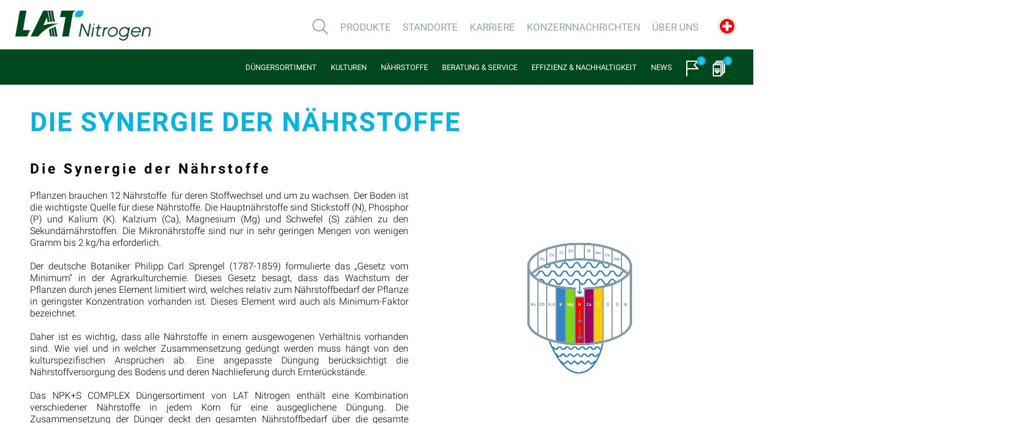

--- FILE ---
content_type: text/html; charset=UTF-8
request_url: https://www.lat-nitrogen.com/de/ch/content/performance-and-efficiency/synergy-of-nutrients-430
body_size: 14601
content:
<!DOCTYPE html>
<html  lang="de" >
<head>
	<meta charset="UTF-8">
	<meta name="viewport" content="width=device-width, initial-scale=1.0" />
						<link rel="alternate" hreflang="en-gb" href="https://www.lat-nitrogen.com/en/gb/content/performance-and-efficiency/synergy-of-nutrients-430" />
					<link rel="alternate" hreflang="hu-hu" href="https://www.lat-nitrogen.com/hu/hu/content/performance-and-efficiency/synergy-of-nutrients-430" />
					<link rel="alternate" hreflang="de-at" href="https://www.lat-nitrogen.com/de/at/content/performance-and-efficiency/synergy-of-nutrients-430" />
					<link rel="alternate" hreflang="bg-bg" href="https://www.lat-nitrogen.com/bg/bg/content/performance-and-efficiency/synergy-of-nutrients-430" />
					<link rel="alternate" hreflang="cs-cz" href="https://www.lat-nitrogen.com/cz/cz/content/performance-and-efficiency/synergy-of-nutrients-430" />
					<link rel="alternate" hreflang="es-es" href="https://www.lat-nitrogen.com/es/es/content/performance-and-efficiency/synergy-of-nutrients-430" />
					<link rel="alternate" hreflang="hr-hr" href="https://www.lat-nitrogen.com/hr/hr/content/performance-and-efficiency/synergy-of-nutrients-430" />
					<link rel="alternate" hreflang="it-it" href="https://www.lat-nitrogen.com/it/it/content/performance-and-efficiency/synergy-of-nutrients-430" />
					<link rel="alternate" hreflang="ro-ro" href="https://www.lat-nitrogen.com/ro/ro/content/performance-and-efficiency/synergy-of-nutrients-430" />
					<link rel="alternate" hreflang="sk-sk" href="https://www.lat-nitrogen.com/sk/sk/content/performance-and-efficiency/synergy-of-nutrients-430" />
					<link rel="alternate" hreflang="sr-rs" href="https://www.lat-nitrogen.com/sr/sr/content/performance-and-efficiency/synergy-of-nutrients-430" />
					<link rel="alternate" hreflang="de-de" href="https://www.lat-nitrogen.com/de/de/content/performance-and-efficiency/synergy-of-nutrients-430" />
					<link rel="alternate" hreflang="de-ch" href="https://www.lat-nitrogen.com/de/ch/content/performance-and-efficiency/synergy-of-nutrients-430" />
					<link rel="alternate" hreflang="en-ie" href="https://www.lat-nitrogen.com/en/ie/content/performance-and-efficiency/synergy-of-nutrients-430" />
					<link rel="alternate" hreflang="fr-fr" href="https://www.lat-nitrogen.com/fr/fr/content/performance-and-efficiency/synergy-of-nutrients-430" />
					<link rel="alternate" hreflang="fr-be" href="https://www.lat-nitrogen.com/fr/be/content/performance-and-efficiency/synergy-of-nutrients-430" />
					<link rel="alternate" hreflang="fr-ch" href="https://www.lat-nitrogen.com/fr/ch/content/performance-and-efficiency/synergy-of-nutrients-430" />
					<link rel="alternate" hreflang="x-default" href="https://www.lat-nitrogen.com/de/ch/content/performance-and-efficiency/synergy-of-nutrients-430" />
						<meta name="description" content='Die Synergie der Nährstoffe' />
		<meta http-equiv="X-UA-Compatible" content="IE=edge;chrome=1" />
	<meta property="og:title" content="LAT Nitrogen" />
	<meta property="og:type" content="website" />
	<meta property="og:description" content="LAT Nitrogen is a leading European provider of nitrogen-based products in the fertilizer and industrial chemical market. The company was created through the acquisition of Borealis Fertilizer, Technical Nitrogen and Melamine business by AGROFERT in 2023." />
	<meta property="og:url" content="https://www.lat-nitrogen.com" />
	<meta property="og:image" content="https://www.lat-nitrogen.com/images/frontend/open_graph_background.jpg" />
	<meta property="og:image" content="https://www.lat-nitrogen.com/images/select-farmer-retailer/background.png" />
	<meta property="og:image" content="https://www.lat-nitrogen.com/images/frontend/open_graph_background.jpg" />
	<meta name="facebook-domain-verification" content="334z2dtr593f80yyhivlazc4unib4e" />
			<link rel="canonical" href="https://www.lat-nitrogen.com/de/ch/content/performance-and-efficiency/synergy-of-nutrients-430" />
	
		
		<link rel="icon" href="https://www.lat-nitrogen.com/favicon-fe.png" type="image/png">
    <title>Die Synergie der Nährstoffe</title>
	<script type="application/ld+json">
		{
			"@context": "https://schema.org",
			"@type": "BreadcrumbList",
			"itemListElement": [{
				"@type": "ListItem",
				"position": 1,
				"name": "LAT Nitrogen",
				"item": "https://www.lat-nitrogen.com"
			}]
		}
    </script>
    	
	<link rel="stylesheet" href="https://cdnjs.cloudflare.com/ajax/libs/bootstrap-select/1.12.4/css/bootstrap-select.min.css">
	<link rel="stylesheet" href="https://www.lat-nitrogen.com/css/main.css?id=c081eb736e8867d7a2a3" />
    			<script type="text/javascript" src="https://www.lat-nitrogen.com/js/frontend/product-language-selector-functionality.js?id=b030f10976c28aab5aac"></script>
	

	<!-- Google Tag Manager -->
	<script>(function(w,d,s,l,i){w[l]=w[l]||[];w[l].push({'gtm.start':
	new Date().getTime(),event:'gtm.js'});var f=d.getElementsByTagName(s)[0],
	j=d.createElement(s),dl=l!='dataLayer'?'&l='+l:'';j.async=true;j.src=
	'https://www.googletagmanager.com/gtm.js?id='+i+dl;f.parentNode.insertBefore(j,f);
	})(window,document,'script','dataLayer','GTM-K2523GS');</script>
	<!-- End Google Tag Manager -->

	<script type="text/javascript">
	var downloadAllButtonText = "alle herunterladen";
	const showMoreButtonText = "Mehr anzeigen"
	const showLessButtonText = "Show less"
	</script>

	<script type="text/javascript" src="https://ajax.googleapis.com/ajax/libs/jquery/3.3.1/jquery.min.js"></script>
		<script type="text/javascript" src="https://www.lat-nitrogen.com/js/frontend/helpers/helper-functions.js?id=073d221b00ddeba6f8ef"></script>
	<script defer type="text/javascript" src="https://www.lat-nitrogen.com/js/frontend/bootstrap.min.js"></script>
	<script type="text/javascript" src="https://www.lat-nitrogen.com/js/frontend/bootsnav.js?id=a97caab16fe176fd9adb"></script>
	<script type="text/javascript" src="https://www.lat-nitrogen.com/js/frontend/product-search-functionality.js?id=a8d55b3a1beb5fde63a8"></script>
	<script type="text/javascript" src="https://www.lat-nitrogen.com/js/frontend/memorize-product-functionality.js?id=f6b89597abc8a3a89618"></script>
	<script type="text/javascript" src="https://www.lat-nitrogen.com/js/frontend/download-basket-functionality.js?id=4465369785b7223709d8"></script>
	<script type="text/javascript" src="https://www.lat-nitrogen.com/js/frontend/nutriguide-product-finder-functionality.js?id=511809152c784329fd3c"></script>
	<script type="text/javascript" src="https://www.lat-nitrogen.com/js/frontend/front-end-menu-functionality.js?id=5249807bfcf812309d9f"></script>
	<script type="text/javascript" src="https://www.lat-nitrogen.com/js/frontend/front-end-mobile-menu-functionality.js?id=f2824a44e5891837b277"></script>
	<script type="text/javascript">
		if (navigator.appName == 'Microsoft Internet Explorer' || !!(navigator.userAgent.match(/Trident/) || navigator.userAgent.match(/rv:11/))) {
			$.getScript("https://www.lat-nitrogen.com/js/frontend/canvas-filter-polyfill.js");
		}
	</script>
	<script type="text/javascript" src="https://www.lat-nitrogen.com/js/frontend/image-presenter-functionality.js?id=28cce965e64a615ae41e"></script>
	<script type="text/javascript" src="https://www.lat-nitrogen.com/js/frontend/subscribe-to-newsletter-functionality.js?id=d773d18c07ab818fba9f"></script>
	<script type="text/javascript" src="https://www.lat-nitrogen.com/js/frontend/main-search-functionality.js?id=02ea5832fde3263011ea"></script>
    		<script>
						window.azureBlobServiceUrl = 'https://lat-web-prod-storage-cdn.azureedge.net';
			window.azureBlobContainer = 'nitrogenblob';
		</script>
</head>
<body>
			<div id="product-language-selector-background-layer" class="background-layer">
    <div id="product-language-selector-popup" class="product-language-selector">
        <div class="close-icon-box">
            <div class="close-icon">×</div>
        </div>
        <div class="product-language-selector-title">
            <img src="https://www.lat-nitrogen.com/images/globe-icon.png" />
            <span class="large-title">This product is available in</span>
            <span class="small-title">Please select the desired country to continue</span>
        </div>
        <div class="product-language-selector-content">
                                            <a href="https://www.lat-nitrogen.com/de/at/content/performance-and-efficiency/synergy-of-nutrients-430" class="language-option-box">
                    <img class="language-flag" alt="de_at_locale_display_name" src="https://www.lat-nitrogen.com/images/Flags/austria.png" >
                    <p class="language-selectop-option-box__language-name">Austria</p>
                </a>
                                            <a href="https://www.lat-nitrogen.com/fr/be/content/performance-and-efficiency/synergy-of-nutrients-430" class="language-option-box">
                    <img class="language-flag" alt="fr_be_locale_display_name" src="https://www.lat-nitrogen.com/images/Flags/belgium.png" >
                    <p class="language-selectop-option-box__language-name">Belgium</p>
                </a>
                                            <a href="https://www.lat-nitrogen.com/bg/bg/content/performance-and-efficiency/synergy-of-nutrients-430" class="language-option-box">
                    <img class="language-flag" alt="bg_bg_locale_display_name" src="https://www.lat-nitrogen.com/images/Flags/bulgaria.png" >
                    <p class="language-selectop-option-box__language-name">Bulgaria</p>
                </a>
                                            <a href="https://www.lat-nitrogen.com/hr/hr/content/performance-and-efficiency/synergy-of-nutrients-430" class="language-option-box">
                    <img class="language-flag" alt="hr_hr_locale_display_name" src="https://www.lat-nitrogen.com/images/Flags/croatia.png" >
                    <p class="language-selectop-option-box__language-name">Croatia</p>
                </a>
                                            <a href="https://www.lat-nitrogen.com/cz/cz/content/performance-and-efficiency/synergy-of-nutrients-430" class="language-option-box">
                    <img class="language-flag" alt="cz_cz_locale_display_name" src="https://www.lat-nitrogen.com/images/Flags/czech_republic.png" >
                    <p class="language-selectop-option-box__language-name">Czech Republic</p>
                </a>
                                            <a href="https://www.lat-nitrogen.com/fr/fr/content/performance-and-efficiency/synergy-of-nutrients-430" class="language-option-box">
                    <img class="language-flag" alt="fr_fr_locale_display_name" src="https://www.lat-nitrogen.com/images/Flags/france.png" >
                    <p class="language-selectop-option-box__language-name">France</p>
                </a>
                                            <a href="https://www.lat-nitrogen.com/de/de/content/performance-and-efficiency/synergy-of-nutrients-430" class="language-option-box">
                    <img class="language-flag" alt="de_de_locale_display_name" src="https://www.lat-nitrogen.com/images/Flags/germany.png" >
                    <p class="language-selectop-option-box__language-name">Germany</p>
                </a>
                                            <a href="https://www.lat-nitrogen.com/hu/hu/content/performance-and-efficiency/synergy-of-nutrients-430" class="language-option-box">
                    <img class="language-flag" alt="hu_hu_locale_display_name" src="https://www.lat-nitrogen.com/images/Flags/hungary.png" >
                    <p class="language-selectop-option-box__language-name">Hungary</p>
                </a>
                                            <a href="https://www.lat-nitrogen.com/en/ie/content/performance-and-efficiency/synergy-of-nutrients-430" class="language-option-box">
                    <img class="language-flag" alt="en_ie_locale_display_name" src="https://www.lat-nitrogen.com/images/Flags/ireland.png" >
                    <p class="language-selectop-option-box__language-name">Ireland</p>
                </a>
                                            <a href="https://www.lat-nitrogen.com/it/it/content/performance-and-efficiency/synergy-of-nutrients-430" class="language-option-box">
                    <img class="language-flag" alt="it_it_locale_display_name" src="https://www.lat-nitrogen.com/images/Flags/italy.png" >
                    <p class="language-selectop-option-box__language-name">Italy</p>
                </a>
                                            <a href="https://www.lat-nitrogen.com/ro/ro/content/performance-and-efficiency/synergy-of-nutrients-430" class="language-option-box">
                    <img class="language-flag" alt="ro_ro_locale_display_name" src="https://www.lat-nitrogen.com/images/Flags/romania.png" >
                    <p class="language-selectop-option-box__language-name">Romania</p>
                </a>
                                            <a href="https://www.lat-nitrogen.com/sr/sr/content/performance-and-efficiency/synergy-of-nutrients-430" class="language-option-box">
                    <img class="language-flag" alt="sr_sr_locale_display_name" src="https://www.lat-nitrogen.com/images/Flags/serbia.png" >
                    <p class="language-selectop-option-box__language-name">Serbia</p>
                </a>
                                            <a href="https://www.lat-nitrogen.com/sk/sk/content/performance-and-efficiency/synergy-of-nutrients-430" class="language-option-box">
                    <img class="language-flag" alt="sk_sk_locale_display_name" src="https://www.lat-nitrogen.com/images/Flags/slovakia.png" >
                    <p class="language-selectop-option-box__language-name">Slovakia</p>
                </a>
                                            <a href="https://www.lat-nitrogen.com/es/es/content/performance-and-efficiency/synergy-of-nutrients-430" class="language-option-box">
                    <img class="language-flag" alt="es_es_locale_display_name" src="https://www.lat-nitrogen.com/images/Flags/spain.png" >
                    <p class="language-selectop-option-box__language-name">Spain</p>
                </a>
                                            <a href="https://www.lat-nitrogen.com/fr/ch/content/performance-and-efficiency/synergy-of-nutrients-430" class="language-option-box">
                    <img class="language-flag" alt="fr_ch_locale_display_name" src="https://www.lat-nitrogen.com/images/Flags/switzerland.png" >
                    <p class="language-selectop-option-box__language-name">Switzerland / FR</p>
                </a>
                                            <a href="https://www.lat-nitrogen.com/de/ch/content/performance-and-efficiency/synergy-of-nutrients-430" class="language-option-box">
                    <img class="language-flag" alt="de_ch_locale_display_name" src="https://www.lat-nitrogen.com/images/Flags/switzerland.png" >
                    <p class="language-selectop-option-box__language-name">Switzerland / DE</p>
                </a>
                                            <a href="https://www.lat-nitrogen.com/en/gb/content/performance-and-efficiency/synergy-of-nutrients-430" class="language-option-box">
                    <img class="language-flag" alt="en_gb_locale_display_name" src="https://www.lat-nitrogen.com/images/Flags/united_kingdom.png" >
                    <p class="language-selectop-option-box__language-name">United Kingdom</p>
                </a>
                    </div>
    </div>
</div>

		<div id="newsLetterSubscriptionModal" class="newsletter-modal hidden newsletter-container">
	<div class="modal-header">
		<img src="https://www.lat-nitrogen.com/images/newsletter-icons/newsletter-mail-icon.png">
		<h5 class="modal-title">Gute Erträge beginnen mit den besseren Infos</h5>
		<button type="button" class="close" aria-label="Close"><span aria-hidden="true">&times;</span></button>
	</div>
	<div class="modal-body">
		<div class="tip-container">
			<div class="tip-number-container"><span class="tip-number">1</span></div>
			<span class="tip-1">Melde dich für unseren kostenlosen Newsletter an und profitiere von unseren exklusiven Angeboten und wertvollen Informationen.</span>
		</div>
		<div class="input-container">
			<input id="email-input" class="email-input" type="text" placeholder="Geben Sie Ihre Mail-Adresse ein*"/>
			<input id="first-name-input" class="email-input" type="text" placeholder="Vorname"/>
			<input id="last-name-input" class="email-input" type="text" placeholder="Nachname"/>
		</div>
		<div class="checkbox-container">
			<label class="modal-checkbox">
				<b class="privacy-policy-text">Ich stimme der <a href="https://www.lat-nitrogen.com/de/ch/content/footer-elements/privacy-notice-32">Datenschutzerklärung</a> und den <a href="https://www.lat-nitrogen.com/de/ch/content/footer-elements/general-terms-and-conditions-of-use-351">allgemeinen Nutzungsbedingungen</a> zu.</b>
				<input id="privacy-notice-checkbox-footer" type="checkbox">
				<span class="checkmark"></span>
			</label>
			<label class="modal-checkbox">
				<b class="personal-data-text">Yes, I agree to my personal data being stored and used to receive the newsletter with information and commercial offers of LAT Nitrogen Austria GmbH.</b>
				<input id="personal-data-checkbox-footer" type="checkbox">
				<span class="checkmark"></span>
			</label>
		</div>
	</div>
	<div class="modal-footer">
		<button type="button" id="newsletter-subscribe-button-footer" class="modal-subscribe-button" disabled>
			Bestätigung hier klicken
		</button>
		<div class="tip-container">
			<div class="tip-number-container"><span class="tip-number">2</span></div>
			<span class="tip-2">Ihr Anmeldung ist gültig, sobald Sie Ihre E-Mail-Adresse über Ihren E-Mail-Posteingang bestätigt haben.</span>
		</div>
	</div>
</div>
	<div id="newsLetterSubscriptionModalSuccess" class="newsletter-modal hidden">
	<div class="modal-header">
		<img src="https://www.lat-nitrogen.com/images/newsletter-icons/newsletter-mail-icon-white.png">
		<h5 class="modal-title">Anmeldung erfolgreich!</h5>
		<button type="button" class="close" aria-label="Close"><span aria-hidden="true">&times;</span></button>
	</div>
	<div class="modal-body">
		<span class="success-text">Vielen Dank für Ihre Registrierungsanfrage! Schließen Sie bitte die Registrierung ab, indem Sie auf den Link in dieser E-Mail klicken.</span>
	</div>
</div>
	<div id="newsLetterSubscriptionModalFail" class="newsletter-modal hidden">
	<div class="modal-header">
		<img src="https://www.lat-nitrogen.com/images/newsletter-icons/newsletter-mail-icon.png">
		<h5 class="modal-title">Die Registrierung war
			<a>nicht erfolgreich</a>
		</h5>
		<button type="button" class="close" aria-label="Close"><span aria-hidden="true">&times;</span></button>
	</div>
	<div class="modal-body">
		<span class="fail-text-tip">Ihre E-Mail-Adresse ist bereits registriert.</span>
	</div>
</div>

	<!-- Google Tag Manager (noscript) -->
	<noscript><iframe src="https://www.googletagmanager.com/ns.html?id=GTM-K2523GS"
	height="0" width="0" style="display:none;visibility:hidden"></iframe></noscript>
	<!-- End Google Tag Manager (noscript) -->
	<div id="header-company">
    <!-- Start Navigation -->
<nav class="company-navbar navbar navbar-default bootsnav">
	<div class="opacity-background"></div>

    <!-- Start Top Search -->
    <div class="top-search">
        <div class="container">
            <div class="input-group">
                <span class="input-group-addon"><img alt="search icon" src="https://www.lat-nitrogen.com/images/frontend/search_gray.png" border="0"></span>
                <input id='autocomplete-search' type="text" class="form-control search-results-input" placeholder="Suche">
                <span class="input-group-addon close-search">X</span>
            </div>
        </div>
        <div id='search-result-list' class="search-result-container"></div>
    </div>
    <!-- End Top Search -->

    <!-- Start Menu List -->
    <div class="navbar-header">
        <a href="https://www.lat-nitrogen.com">
            <img alt="L.A.T Nitrogen" src="https://www.lat-nitrogen.com/images/frontend/borealis-logo.png" class="large-full-borealis-logo" border="0">
        </a>
    </div>

    <div class="company-menu-list">
        <div class="attr-nav">
            <ul>
                <li class="search dropdown memorize-icon">
                    <a href="#">
                        <img alt="search icon" class="header-icon-list" src="https://www.lat-nitrogen.com/images/frontend/search_gray.png" border="0">
                    </a>
                    <ul class="dropdown-menu hint hint-ul">
    <li class="dropdown-arrow-icon"><img alt="arrow design element" src="https://www.lat-nitrogen.com/images/frontend/dropdown-arrow.png" border="0"></li>
    <li class="widget-title">Suche</li>
</ul>
                </li>
            </ul>
        </div>

        <div class="collapse navbar-collapse" id="navbar-menu">
            <ul class="nav navbar-nav navbar-right" data-in="fadeInDown" data-out="fadeOutUp">
                                                            <li class="dropdown megamenu-fw active ">
                            <a href="#" class="dropdown-toggle" data-toggle="dropdown">Produkte</a>
                                                        <ul class="dropdown-menu products-menu-dropdown megamenu-content navbar-right" role="menu">
    <li>
        <div class="row sub__menu">
            <div class="product-menu-question-title"></div>
						
	<div class="col-menu col-md-4">
	<div class="content">
							    
														<ul 					class="menu-col upper sub-menu-col active"
				 
				id="produkte"			>
									<li name=Pflanzennährstoffe  
						data="empty-menu-data-pflanzennahrstoffe-first-plus-one"
											class="active"					>
						<a href="https://www.lat-nitrogen.com/fertilizer">
								
								<p class="title uppercase word-break">Pflanzennährstoffe</p>
													</a>
					</li>
					 
									<li name=Technischer Stickstoff  
						data="empty-menu-data-pflanzennahrstoffe-first-plus-one"
																>
						<a href="https://www.lat-nitrogen.com/ten">
								
								<p class="title uppercase word-break">Technischer Stickstoff</p>
													</a>
					</li>
					 
									<li name=Melamin  
						data="empty-menu-data-pflanzennahrstoffe-first-plus-one"
																>
						<a href="https://www.lat-nitrogen.com/melamine">
								
								<p class="title uppercase word-break">Melamin</p>
													</a>
					</li>
					 
							</ul>
				<ul id="empty-menu-data-produkte-first">
			<li data="empty-menu-data-pflanzennahrstoffe-first-plus-one"></li>
		</ul>
	</div>
</div>

        </div><!-- end row -->
    </li>
</ul>                        </li>
                                                                                <li><a href="https://www.lat-nitrogen.com/company/locations">Standorte</a></li>
                                                                                <li class="dropdown megamenu-fw active ">
                            <a href="#" class="dropdown-toggle" data-toggle="dropdown">Karriere</a>
                                                        <ul class="dropdown-menu products-menu-dropdown megamenu-content navbar-right" role="menu">
    <li>
        <div class="row sub__menu">
            <div class="product-menu-question-title"></div>
						
	<div class="col-menu col-md-4">
	<div class="content">
							    
														<ul 					class="menu-col upper sub-menu-col active"
				 
				id="karriere"			>
									<li name=Jobangebote  
						data="empty-menu-data-jobangebote-first-plus-one"
											class="active"					>
						<a href="https://www.lat-nitrogen.com/jobs">
								
								<p class="title uppercase word-break">Jobangebote</p>
													</a>
					</li>
					 
									<li name=Arbeiten für LAT Nitrogen  
						data="empty-menu-data-jobangebote-first-plus-one"
																>
						<a href="https://www.lat-nitrogen.com/career">
								
								<p class="title uppercase word-break">Arbeiten für LAT Nitrogen</p>
													</a>
					</li>
					 
									<li name=Lerne uns kennen  
						data="empty-menu-data-jobangebote-first-plus-one"
																>
						<a href="https://www.lat-nitrogen.com/en/gb/content/company-careers-landing-page-category/meet-our-teams-790">
								
								<p class="title uppercase word-break">Lerne uns kennen</p>
													</a>
					</li>
					 
							</ul>
				<ul id="empty-menu-data-karriere-first">
			<li data="empty-menu-data-jobangebote-first-plus-one"></li>
		</ul>
	</div>
</div>

        </div><!-- end row -->
    </li>
</ul>                        </li>
                                                                                <li><a href="https://www.lat-nitrogen.com/company/news">Konzernnachrichten</a></li>
                                                                                <li class="dropdown megamenu-fw active ">
                            <a href="#" class="dropdown-toggle" data-toggle="dropdown">Über uns</a>
                                                        <ul class="dropdown-menu products-menu-dropdown megamenu-content navbar-right" role="menu">
    <li>
        <div class="row sub__menu">
            <div class="product-menu-question-title"></div>
						
	<div class="col-menu col-md-4">
	<div class="content">
							    
														<ul 					class="menu-col upper sub-menu-col active"
				 
				id="uber-uns"			>
									<li name=LAT Nitrogen auf einen Blick  
						data="empty-menu-data-lat-nitrogen-auf-einen-blick-first-plus-one"
											class="active"					>
						<a href="https://www.lat-nitrogen.com/en/gb/company/content/corporate-about-us-category/lat-nitrogen-at-a-glance-1009">
								
								<p class="title uppercase word-break">LAT Nitrogen auf einen Blick</p>
													</a>
					</li>
					 
									<li name=Compliance &amp; Ethik  
						data="empty-menu-data-lat-nitrogen-auf-einen-blick-first-plus-one"
																>
						<a href="https://www.lat-nitrogen.com/en/gb/content/corporate-about-us-category/ethics-764">
								
								<p class="title uppercase word-break">Compliance &amp; Ethik</p>
													</a>
					</li>
					 
									<li name=Unsere Werte  
						data="empty-menu-data-lat-nitrogen-auf-einen-blick-first-plus-one"
																>
						<a href="https://www.lat-nitrogen.com/en/gb/content/company/values-803">
								
								<p class="title uppercase word-break">Unsere Werte</p>
													</a>
					</li>
					 
									<li name=Nachhaltigkeit  
						data="empty-menu-data-lat-nitrogen-auf-einen-blick-first-plus-one"
																>
						<a href="https://www.lat-nitrogen.com/en/gb/company/content/corporate-about-us-category/sustainability-955">
								
								<p class="title uppercase word-break">Nachhaltigkeit</p>
													</a>
					</li>
					 
									<li name=Unsere Geschichte  
						data="empty-menu-data-lat-nitrogen-auf-einen-blick-first-plus-one"
																>
						<a href="https://www.lat-nitrogen.com/en/gb/content/corporate-about-us-category/our-history-805">
								
								<p class="title uppercase word-break">Unsere Geschichte</p>
													</a>
					</li>
					 
									<li name=Standards &amp; Zertifikate  
						data="empty-menu-data-lat-nitrogen-auf-einen-blick-first-plus-one"
																>
						<a href="https://www.lat-nitrogen.com/en/gb/content/corporate-about-us-category/standards-certificates-808">
								
								<p class="title uppercase word-break">Standards &amp; Zertifikate</p>
													</a>
					</li>
					 
							</ul>
				<ul id="empty-menu-data-uber-uns-first">
			<li data="empty-menu-data-lat-nitrogen-auf-einen-blick-first-plus-one"></li>
		</ul>
	</div>
</div>

        </div><!-- end row -->
    </li>
</ul>                        </li>
                                                </ul>
        </div>

        <div class="attr-nav">
            <ul>
                <li class="dropdown language-selector-widget">
            <div class="language-selector-widget__current-language">
                        <img class="language-selector-widget__current-language--flag" alt="de_ch_locale_display_name" src="https://www.lat-nitrogen.com/images/Flags/switzerland.png" />
        </div>
        <ul class="language-selector-widget__language-options dropdown-menu">
            <div class="language-selectop-option-title">
                                    This page is available in
                            </div>
            <div class="language-selectop-option-list">
                                                        <a href="https://www.lat-nitrogen.com/de/at/content/performance-and-efficiency/synergy-of-nutrients-430" class="language-selectop-option-box">
                        <img class="language-selectop-option-box__flag" alt="de_at_locale_display_name" src="https://www.lat-nitrogen.com/images/Flags/austria.png" >
                        <p class="language-selectop-option-box__language-name">Austria</p>
                    </a>
                                                        <a href="https://www.lat-nitrogen.com/fr/be/content/performance-and-efficiency/synergy-of-nutrients-430" class="language-selectop-option-box">
                        <img class="language-selectop-option-box__flag" alt="fr_be_locale_display_name" src="https://www.lat-nitrogen.com/images/Flags/belgium.png" >
                        <p class="language-selectop-option-box__language-name">Belgium</p>
                    </a>
                                                        <a href="https://www.lat-nitrogen.com/bg/bg/content/performance-and-efficiency/synergy-of-nutrients-430" class="language-selectop-option-box">
                        <img class="language-selectop-option-box__flag" alt="bg_bg_locale_display_name" src="https://www.lat-nitrogen.com/images/Flags/bulgaria.png" >
                        <p class="language-selectop-option-box__language-name">Bulgaria</p>
                    </a>
                                                        <a href="https://www.lat-nitrogen.com/hr/hr/content/performance-and-efficiency/synergy-of-nutrients-430" class="language-selectop-option-box">
                        <img class="language-selectop-option-box__flag" alt="hr_hr_locale_display_name" src="https://www.lat-nitrogen.com/images/Flags/croatia.png" >
                        <p class="language-selectop-option-box__language-name">Croatia</p>
                    </a>
                                                        <a href="https://www.lat-nitrogen.com/cz/cz/content/performance-and-efficiency/synergy-of-nutrients-430" class="language-selectop-option-box">
                        <img class="language-selectop-option-box__flag" alt="cz_cz_locale_display_name" src="https://www.lat-nitrogen.com/images/Flags/czech_republic.png" >
                        <p class="language-selectop-option-box__language-name">Czech Republic</p>
                    </a>
                                                        <a href="https://www.lat-nitrogen.com/fr/fr/content/performance-and-efficiency/synergy-of-nutrients-430" class="language-selectop-option-box">
                        <img class="language-selectop-option-box__flag" alt="fr_fr_locale_display_name" src="https://www.lat-nitrogen.com/images/Flags/france.png" >
                        <p class="language-selectop-option-box__language-name">France</p>
                    </a>
                                                        <a href="https://www.lat-nitrogen.com/de/de/content/performance-and-efficiency/synergy-of-nutrients-430" class="language-selectop-option-box">
                        <img class="language-selectop-option-box__flag" alt="de_de_locale_display_name" src="https://www.lat-nitrogen.com/images/Flags/germany.png" >
                        <p class="language-selectop-option-box__language-name">Germany</p>
                    </a>
                                                        <a href="https://www.lat-nitrogen.com/hu/hu/content/performance-and-efficiency/synergy-of-nutrients-430" class="language-selectop-option-box">
                        <img class="language-selectop-option-box__flag" alt="hu_hu_locale_display_name" src="https://www.lat-nitrogen.com/images/Flags/hungary.png" >
                        <p class="language-selectop-option-box__language-name">Hungary</p>
                    </a>
                                                        <a href="https://www.lat-nitrogen.com/en/ie/content/performance-and-efficiency/synergy-of-nutrients-430" class="language-selectop-option-box">
                        <img class="language-selectop-option-box__flag" alt="en_ie_locale_display_name" src="https://www.lat-nitrogen.com/images/Flags/ireland.png" >
                        <p class="language-selectop-option-box__language-name">Ireland</p>
                    </a>
                                                        <a href="https://www.lat-nitrogen.com/it/it/content/performance-and-efficiency/synergy-of-nutrients-430" class="language-selectop-option-box">
                        <img class="language-selectop-option-box__flag" alt="it_it_locale_display_name" src="https://www.lat-nitrogen.com/images/Flags/italy.png" >
                        <p class="language-selectop-option-box__language-name">Italy</p>
                    </a>
                                                        <a href="https://www.lat-nitrogen.com/ro/ro/content/performance-and-efficiency/synergy-of-nutrients-430" class="language-selectop-option-box">
                        <img class="language-selectop-option-box__flag" alt="ro_ro_locale_display_name" src="https://www.lat-nitrogen.com/images/Flags/romania.png" >
                        <p class="language-selectop-option-box__language-name">Romania</p>
                    </a>
                                                        <a href="https://www.lat-nitrogen.com/sr/sr/content/performance-and-efficiency/synergy-of-nutrients-430" class="language-selectop-option-box">
                        <img class="language-selectop-option-box__flag" alt="sr_sr_locale_display_name" src="https://www.lat-nitrogen.com/images/Flags/serbia.png" >
                        <p class="language-selectop-option-box__language-name">Serbia</p>
                    </a>
                                                        <a href="https://www.lat-nitrogen.com/sk/sk/content/performance-and-efficiency/synergy-of-nutrients-430" class="language-selectop-option-box">
                        <img class="language-selectop-option-box__flag" alt="sk_sk_locale_display_name" src="https://www.lat-nitrogen.com/images/Flags/slovakia.png" >
                        <p class="language-selectop-option-box__language-name">Slovakia</p>
                    </a>
                                                        <a href="https://www.lat-nitrogen.com/es/es/content/performance-and-efficiency/synergy-of-nutrients-430" class="language-selectop-option-box">
                        <img class="language-selectop-option-box__flag" alt="es_es_locale_display_name" src="https://www.lat-nitrogen.com/images/Flags/spain.png" >
                        <p class="language-selectop-option-box__language-name">Spain</p>
                    </a>
                                                        <a href="https://www.lat-nitrogen.com/fr/ch/content/performance-and-efficiency/synergy-of-nutrients-430" class="language-selectop-option-box">
                        <img class="language-selectop-option-box__flag" alt="fr_ch_locale_display_name" src="https://www.lat-nitrogen.com/images/Flags/switzerland.png" >
                        <p class="language-selectop-option-box__language-name">Switzerland / FR</p>
                    </a>
                                                        <a href="https://www.lat-nitrogen.com/de/ch/content/performance-and-efficiency/synergy-of-nutrients-430" class="language-selectop-option-box">
                        <img class="language-selectop-option-box__flag" alt="de_ch_locale_display_name" src="https://www.lat-nitrogen.com/images/Flags/switzerland.png" >
                        <p class="language-selectop-option-box__language-name">Switzerland / DE</p>
                    </a>
                                                        <a href="https://www.lat-nitrogen.com/en/gb/content/performance-and-efficiency/synergy-of-nutrients-430" class="language-selectop-option-box">
                        <img class="language-selectop-option-box__flag" alt="en_gb_locale_display_name" src="https://www.lat-nitrogen.com/images/Flags/united_kingdom.png" >
                        <p class="language-selectop-option-box__language-name">United Kingdom</p>
                    </a>
                            </div>
        </ul>
    </li>
            </ul>
        </div>
    </div>
    <!-- End Menu List -->
</nav>
	<div class="hamburger-menu">
	<b class="hamburger-menu-icon">
		<div></div>
		<div></div>
		<div></div>
	</b>
	<a class="mobile-lat-nitrogen-logo" href="/">
		<img width="55px" height="36px" alt="LAT Nitrogen" src="https://www.lat-nitrogen.com/images/frontend/borealis-logo-for-mobile.png" class="" border="0">
	</a>
</div>

<div class="mobile-menu-container">
	<ul>
					<li 
									data="mobile-menu-produkte"
							>
				<p><a >
					Produkte
				</a></p>
								
										
    <ul id="mobile-menu-produkte"
		class="mobile-menu first-column last-mobile-sub-menu">
							<h1 class="mobile-menu-title">Produkte</h1>
					        			            <li >
				<p>
					<a  name=Pflanzennährstoffe href="https://www.lat-nitrogen.com/fertilizer">
													Pflanzennährstoffe
											</a>
				</p>
			</li>
								            <li >
				<p>
					<a  name=Technischer Stickstoff href="https://www.lat-nitrogen.com/ten">
													Technischer Stickstoff
											</a>
				</p>
			</li>
								            <li >
				<p>
					<a  name=Melamin href="https://www.lat-nitrogen.com/melamine">
													Melamin
											</a>
				</p>
			</li>
					    </ul>
			    
			
			</li>
					<li 
							>
				<p><a href="https://www.lat-nitrogen.com/company/locations">
					Standorte
				</a></p>
								
	
    <ul id="mobile-menu-standorte"
		class="mobile-menu first-column last-mobile-sub-menu">
							<li>
					<h1 class="mobile-menu-title"><a style="text-decorations:none; color:inherit" href="https://www.lat-nitrogen.com/company/locations">Standorte</a></h1>
				</li>
					            </ul>
	
			</li>
					<li 
							>
				<p><a href="https://www.lat-nitrogen.com/career">
					Karriere
				</a></p>
								
										
    <ul id="mobile-menu-karriere"
		class="mobile-menu first-column last-mobile-sub-menu">
							<li>
					<h1 class="mobile-menu-title"><a style="text-decorations:none; color:inherit" href="https://www.lat-nitrogen.com/career">Karriere</a></h1>
				</li>
					        			            <li >
				<p>
					<a  name=Jobangebote href="https://www.lat-nitrogen.com/jobs">
													Jobangebote
											</a>
				</p>
			</li>
								            <li >
				<p>
					<a  name=Arbeiten für LAT Nitrogen href="https://www.lat-nitrogen.com/career">
													Arbeiten für LAT Nitrogen
											</a>
				</p>
			</li>
								            <li >
				<p>
					<a  name=Lerne uns kennen href="https://www.lat-nitrogen.com/en/gb/content/company-careers-landing-page-category/meet-our-teams-790">
													Lerne uns kennen
											</a>
				</p>
			</li>
					    </ul>
			    
			
			</li>
					<li 
							>
				<p><a href="https://www.lat-nitrogen.com/company/news">
					Konzernnachrichten
				</a></p>
								
	
    <ul id="mobile-menu-konzernnachrichten"
		class="mobile-menu first-column last-mobile-sub-menu">
							<li>
					<h1 class="mobile-menu-title"><a style="text-decorations:none; color:inherit" href="https://www.lat-nitrogen.com/company/news">Konzernnachrichten</a></h1>
				</li>
					            </ul>
	
			</li>
					<li 
									data="mobile-menu-uber-uns"
							>
				<p><a >
					Über uns
				</a></p>
								
																			
    <ul id="mobile-menu-uber-uns"
		class="mobile-menu first-column last-mobile-sub-menu">
							<h1 class="mobile-menu-title">Über uns</h1>
					        			            <li >
				<p>
					<a  name=LAT Nitrogen auf einen Blick href="https://www.lat-nitrogen.com/en/gb/company/content/corporate-about-us-category/lat-nitrogen-at-a-glance-1009">
													LAT Nitrogen auf einen Blick
											</a>
				</p>
			</li>
								            <li >
				<p>
					<a  name=Compliance &amp; Ethik href="https://www.lat-nitrogen.com/en/gb/content/corporate-about-us-category/ethics-764">
													Compliance &amp; Ethik
											</a>
				</p>
			</li>
								            <li >
				<p>
					<a  name=Unsere Werte href="https://www.lat-nitrogen.com/en/gb/content/company/values-803">
													Unsere Werte
											</a>
				</p>
			</li>
								            <li >
				<p>
					<a  name=Nachhaltigkeit href="https://www.lat-nitrogen.com/en/gb/company/content/corporate-about-us-category/sustainability-955">
													Nachhaltigkeit
											</a>
				</p>
			</li>
								            <li >
				<p>
					<a  name=Unsere Geschichte href="https://www.lat-nitrogen.com/en/gb/content/corporate-about-us-category/our-history-805">
													Unsere Geschichte
											</a>
				</p>
			</li>
								            <li >
				<p>
					<a  name=Standards &amp; Zertifikate href="https://www.lat-nitrogen.com/en/gb/content/corporate-about-us-category/standards-certificates-808">
													Standards &amp; Zertifikate
											</a>
				</p>
			</li>
					    </ul>
			    
			
			</li>
				<hr>
									<li 
											data="mobile-menu-dungersortiment"
									>
					<p><a >
						Düngersortiment
					</a></p>
										
									
    <ul id="mobile-menu-dungersortiment"
		class="mobile-menu first-column">
							<h1 class="mobile-menu-title">Düngersortiment</h1>
					        										            <li data="mobile-menu-bodendungergranulierter-dunger-1">
				<p>
					<a  name=Bodendünger/Granulierter Dünger href="https://www.lat-nitrogen.com/product-category/bodendunger-granulierter-dunger-1">
													Bodendünger/Granulierter Dünger
											</a>
				</p>
			</li>
					    </ul>
			    
			
		
																																	
    <ul id="mobile-menu-bodendungergranulierter-dunger-1"
		class="mobile-menu first-plus-one-column">
							<li>
					<h1 class="mobile-menu-title"><a style="text-decorations:none; color:inherit" href="https://www.lat-nitrogen.com/product-category/bodendunger-granulierter-dunger-1">Bodendünger/Granulierter Dünger</a></h1>
				</li>
					        										            <li data="mobile-menu-stickstoffdunger-5">
				<p>
					<a  name=Stickstoffdünger href="https://www.lat-nitrogen.com/product-sub-category/stickstoffdunger-5">
													Stickstoffdünger
											</a>
				</p>
			</li>
															            <li data="mobile-menu-ns-dunger-6">
				<p>
					<a  name=N+S-Dünger href="https://www.lat-nitrogen.com/product-sub-category/n+s-dunger-6">
													N+S-Dünger
											</a>
				</p>
			</li>
															            <li data="mobile-menu-np-dunger-7">
				<p>
					<a  name=NP-Dünger href="https://www.lat-nitrogen.com/product-sub-category/np-dunger-7">
													NP-Dünger
											</a>
				</p>
			</li>
															            <li data="mobile-menu-npk-dunger-8">
				<p>
					<a  name=NPK-Dünger href="https://www.lat-nitrogen.com/product-sub-category/npk-dunger-8">
													NPK-Dünger
											</a>
				</p>
			</li>
					    </ul>
			    
			
		
										
    <ul id="mobile-menu-stickstoffdunger-5"
		class="mobile-menu first-plus-one-plus-one-column last-mobile-sub-menu">
							<li>
					<h1 class="mobile-menu-title"><a style="text-decorations:none; color:inherit" href="https://www.lat-nitrogen.com/product-sub-category/stickstoffdunger-5">Stickstoffdünger</a></h1>
				</li>
					        			            <li >
				<p>
					<a  name=MYPREMIAN® 33,5 N href="https://www.lat-nitrogen.com/product/mypremian(r)-33.5-n-3">
													MYPREMIAN® 33,5 N
											</a>
				</p>
			</li>
								            <li >
				<p>
					<a  name=NAC 27 N href="https://www.lat-nitrogen.com/product/nac-27-n-135">
													NAC 27 N
											</a>
				</p>
			</li>
								            <li >
				<p>
					<a  name=UREA 46 N href="https://www.lat-nitrogen.com/product/urea-46-n-147">
													UREA 46 N
											</a>
				</p>
			</li>
					    </ul>
			    
							
    <ul id="mobile-menu-ns-dunger-6"
		class="mobile-menu first-plus-one-plus-one-column last-mobile-sub-menu">
							<li>
					<h1 class="mobile-menu-title"><a style="text-decorations:none; color:inherit" href="https://www.lat-nitrogen.com/product-sub-category/n+s-dunger-6">N+S-Dünger</a></h1>
				</li>
					        			            <li >
				<p>
					<a  name=MYNITRAS® 24 N +16SO₃ href="https://www.lat-nitrogen.com/product/mynitras(r)-24-n-+16so3-192">
													MYNITRAS® 24 N +16SO₃
											</a>
				</p>
			</li>
					    </ul>
			    
							
    <ul id="mobile-menu-np-dunger-7"
		class="mobile-menu first-plus-one-plus-one-column last-mobile-sub-menu">
							<li>
					<h1 class="mobile-menu-title"><a style="text-decorations:none; color:inherit" href="https://www.lat-nitrogen.com/product-sub-category/np-dunger-7">NP-Dünger</a></h1>
				</li>
					        			            <li >
				<p>
					<a  name=COMPLEX 20/20 +8SO₃+Zn href="https://www.lat-nitrogen.com/product/complex-20-20-+8so3+zn-49">
													COMPLEX 20/20 +8SO₃+Zn
											</a>
				</p>
			</li>
					    </ul>
			    
																
    <ul id="mobile-menu-npk-dunger-8"
		class="mobile-menu first-plus-one-plus-one-column last-mobile-sub-menu">
							<li>
					<h1 class="mobile-menu-title"><a style="text-decorations:none; color:inherit" href="https://www.lat-nitrogen.com/product-sub-category/npk-dunger-8">NPK-Dünger</a></h1>
				</li>
					        			            <li >
				<p>
					<a  name=COMPLEX 14/10/20 +11SO₃ href="https://www.lat-nitrogen.com/product/complex-14-10-20-+11so3-25">
													COMPLEX 14/10/20 +11SO₃
											</a>
				</p>
			</li>
								            <li >
				<p>
					<a  name=COMPLEX 15/15/15 +8SO₃+Zn href="https://www.lat-nitrogen.com/product/complex-15-15-15-+8so3+zn-36">
													COMPLEX 15/15/15 +8SO₃+Zn
											</a>
				</p>
			</li>
								            <li >
				<p>
					<a  name=COMPLEX SOP 12/12/17 +3,5MgO+13SO₃+B+Zn href="https://www.lat-nitrogen.com/product/complex sop-12-12-17-+3,5mgo+13so3+b+zn-75">
													COMPLEX SOP 12/12/17 +3,5MgO+13SO₃+B+Zn
											</a>
				</p>
			</li>
								            <li >
				<p>
					<a  name=COMPLEX SOP 15/5/18 +2,5MgO+24SO₃+B+Zn href="https://www.lat-nitrogen.com/product/complex-sop-15-5-18-+2.5mgo+24so3+b+zn-86">
													COMPLEX SOP 15/5/18 +2,5MgO+24SO₃+B+Zn
											</a>
				</p>
			</li>
					    </ul>
			    
			
				</li>
							<li 
											data="mobile-menu-kulturen"
									>
					<p><a >
						Kulturen
					</a></p>
										
																																																	
    <ul id="mobile-menu-kulturen"
		class="mobile-menu first-column">
							<h1 class="mobile-menu-title">Kulturen</h1>
					        										            <li data="mobile-menu-getreide-1">
				<p>
					<a >
													Getreide
											</a>
				</p>
			</li>
															            <li data="mobile-menu-olpflanzen-2">
				<p>
					<a >
													Ölpflanzen
											</a>
				</p>
			</li>
															            <li data="mobile-menu-hackfruchte-4">
				<p>
					<a >
													Hackfrüchte
											</a>
				</p>
			</li>
															            <li data="mobile-menu-obst-7">
				<p>
					<a >
													Obst
											</a>
				</p>
			</li>
															            <li data="mobile-menu-grunland-5">
				<p>
					<a >
													Grünland
											</a>
				</p>
			</li>
															            <li data="mobile-menu-gemuse-8">
				<p>
					<a >
													Gemüse
											</a>
				</p>
			</li>
					    </ul>
			    
			
		
																			
    <ul id="mobile-menu-getreide-1"
		class="mobile-menu first-plus-one-column last-mobile-sub-menu">
							<h1 class="mobile-menu-title">Getreide</h1>
					        			            <li >
				<p>
					<a  name=Winterweizen href="https://www.lat-nitrogen.com/crop/winter-wheat-1">
													Winterweizen
											</a>
				</p>
			</li>
								            <li >
				<p>
					<a  name=Wintergerste  href="https://www.lat-nitrogen.com/crop/winter-barley-9">
													Wintergerste 
											</a>
				</p>
			</li>
								            <li >
				<p>
					<a  name=Sommergerste href="https://www.lat-nitrogen.com/crop/spring-barley-10">
													Sommergerste
											</a>
				</p>
			</li>
								            <li >
				<p>
					<a  name=Hafer href="https://www.lat-nitrogen.com/crop/oats-11">
													Hafer
											</a>
				</p>
			</li>
								            <li >
				<p>
					<a  name=Roggen href="https://www.lat-nitrogen.com/crop/rye-12">
													Roggen
											</a>
				</p>
			</li>
								            <li >
				<p>
					<a  name=Triticale href="https://www.lat-nitrogen.com/crop/triticale-13">
													Triticale
											</a>
				</p>
			</li>
					    </ul>
			    
										
    <ul id="mobile-menu-olpflanzen-2"
		class="mobile-menu first-plus-one-column last-mobile-sub-menu">
							<h1 class="mobile-menu-title">Ölpflanzen</h1>
					        			            <li >
				<p>
					<a  name=Winterraps href="https://www.lat-nitrogen.com/crop/winter-rapeseed--15">
													Winterraps
											</a>
				</p>
			</li>
								            <li >
				<p>
					<a  name=Sonnenblume href="https://www.lat-nitrogen.com/crop/sunflower-19">
													Sonnenblume
											</a>
				</p>
			</li>
					    </ul>
			    
													
    <ul id="mobile-menu-hackfruchte-4"
		class="mobile-menu first-plus-one-column last-mobile-sub-menu">
							<h1 class="mobile-menu-title">Hackfrüchte</h1>
					        			            <li >
				<p>
					<a  name=Körnermais href="https://www.lat-nitrogen.com/crop/grain-maize-30">
													Körnermais
											</a>
				</p>
			</li>
								            <li >
				<p>
					<a  name=Silomais href="https://www.lat-nitrogen.com/crop/silage-maize-31">
													Silomais
											</a>
				</p>
			</li>
								            <li >
				<p>
					<a  name=Sorghum href="https://www.lat-nitrogen.com/crop/sorgum-32">
													Sorghum
											</a>
				</p>
			</li>
					    </ul>
			    
										
    <ul id="mobile-menu-obst-7"
		class="mobile-menu first-plus-one-column last-mobile-sub-menu">
							<h1 class="mobile-menu-title">Obst</h1>
					        			            <li >
				<p>
					<a  name=Apfel href="https://www.lat-nitrogen.com/crop/apple-44">
													Apfel
											</a>
				</p>
			</li>
								            <li >
				<p>
					<a  name=Erdbeere href="https://www.lat-nitrogen.com/crop/strawberry-60">
													Erdbeere
											</a>
				</p>
			</li>
					    </ul>
			    
										
    <ul id="mobile-menu-grunland-5"
		class="mobile-menu first-plus-one-column last-mobile-sub-menu">
							<h1 class="mobile-menu-title">Grünland</h1>
					        			            <li >
				<p>
					<a  name=Dauergrünland href="https://www.lat-nitrogen.com/crop/permanent-grassland-37">
													Dauergrünland
											</a>
				</p>
			</li>
								            <li >
				<p>
					<a  name=Feldfutter href="https://www.lat-nitrogen.com/crop/fodder-grass-38">
													Feldfutter
											</a>
				</p>
			</li>
					    </ul>
			    
							
    <ul id="mobile-menu-gemuse-8"
		class="mobile-menu first-plus-one-column last-mobile-sub-menu">
							<h1 class="mobile-menu-title">Gemüse</h1>
					        			            <li >
				<p>
					<a  name=Sojabohne href="https://www.lat-nitrogen.com/crop/soybean-22">
													Sojabohne
											</a>
				</p>
			</li>
					    </ul>
			    
			
				</li>
							<li 
											data="mobile-menu-nahrstoffe"
									>
					<p><a >
						Nährstoffe
					</a></p>
										
																																					
    <ul id="mobile-menu-nahrstoffe"
		class="mobile-menu first-column last-mobile-sub-menu">
							<h1 class="mobile-menu-title">Nährstoffe</h1>
					        			            <li >
				<p>
					<a  name=Stickstoff (N) href="https://www.lat-nitrogen.com/nutrients/nitrogen-(n)-1">
																					Stickstoff 
															<span> (N)</span>
																		</a>
				</p>
			</li>
								            <li >
				<p>
					<a  name=Phosphor (P) href="https://www.lat-nitrogen.com/nutrients/phosphorus-(p)-2">
																					Phosphor 
															<span> (P)</span>
																		</a>
				</p>
			</li>
								            <li >
				<p>
					<a  name=Kalium (K) href="https://www.lat-nitrogen.com/nutrients/potassium-(k)-3">
																					Kalium 
															<span> (K)</span>
																		</a>
				</p>
			</li>
								            <li >
				<p>
					<a  name=Calcium (Ca) href="https://www.lat-nitrogen.com/nutrients/calcium-(ca)-4">
																					Calcium 
															<span> (Ca)</span>
																		</a>
				</p>
			</li>
								            <li >
				<p>
					<a  name=Magnesium (Mg) href="https://www.lat-nitrogen.com/nutrients/magnesium-(mg)-5">
																					Magnesium 
															<span> (Mg)</span>
																		</a>
				</p>
			</li>
								            <li >
				<p>
					<a  name=Schwefel (S) href="https://www.lat-nitrogen.com/nutrients/sulphur-(s)-6">
																					Schwefel 
															<span> (S)</span>
																		</a>
				</p>
			</li>
								            <li >
				<p>
					<a  name=Bor (B) href="https://www.lat-nitrogen.com/nutrients/boron-(b)-7">
																					Bor 
															<span> (B)</span>
																		</a>
				</p>
			</li>
								            <li >
				<p>
					<a  name=Kupfer (Cu) href="https://www.lat-nitrogen.com/nutrients/copper-(cu)-8">
																					Kupfer 
															<span> (Cu)</span>
																		</a>
				</p>
			</li>
								            <li >
				<p>
					<a  name=Eisen (Fe) href="https://www.lat-nitrogen.com/nutrients/iron-(fe)-9">
																					Eisen 
															<span> (Fe)</span>
																		</a>
				</p>
			</li>
								            <li >
				<p>
					<a  name=Mangan (Mn) href="https://www.lat-nitrogen.com/nutrients/manganese-(mn)-10">
																					Mangan 
															<span> (Mn)</span>
																		</a>
				</p>
			</li>
								            <li >
				<p>
					<a  name=Molybdän (Mo) href="https://www.lat-nitrogen.com/nutrients/molybdenum-(mo)-11">
																					Molybdän 
															<span> (Mo)</span>
																		</a>
				</p>
			</li>
								            <li >
				<p>
					<a  name=Zink (Zn) href="https://www.lat-nitrogen.com/nutrients/zinc-(zn)-12">
																					Zink 
															<span> (Zn)</span>
																		</a>
				</p>
			</li>
					    </ul>
			    
			
				</li>
							<li 
											data="mobile-menu-beratung-service"
									>
					<p><a >
						Beratung &amp; Service
					</a></p>
										
													
    <ul id="mobile-menu-beratung-service"
		class="mobile-menu first-column last-mobile-sub-menu">
							<h1 class="mobile-menu-title">Beratung &amp; Service</h1>
					        			            <li >
				<p>
					<a  name=Anwendungsberatung href="https://www.lat-nitrogen.com/content/advice-and-service/fertilizer-application-method-1">
													Anwendungsberatung
											</a>
				</p>
			</li>
								            <li >
				<p>
					<a  name=RICHTLINIE FÜR DEN SICHEREN UMGANG MIT DÜNGEMITTELN href="https://www.lat-nitrogen.com/content/advice-and-service/safe-handling-&amp;-storage-189">
													RICHTLINIE FÜR DEN SICHEREN UMGANG MIT DÜNGEMITTELN
											</a>
				</p>
			</li>
								            <li >
				<p>
					<a  name=FertiActions href="https://www.lat-nitrogen.com/fertiAction">
													FertiActions
											</a>
				</p>
			</li>
								            <li >
				<p>
					<a  name=Kontakt href="https://www.lat-nitrogen.com/contact">
													Kontakt
											</a>
				</p>
			</li>
					    </ul>
			    
			
				</li>
							<li 
											data="mobile-menu-effizienz-nachhaltigkeit"
									>
					<p><a >
						Effizienz &amp; Nachhaltigkeit
					</a></p>
										
															
    <ul id="mobile-menu-effizienz-nachhaltigkeit"
		class="mobile-menu first-column">
							<h1 class="mobile-menu-title">Effizienz &amp; Nachhaltigkeit</h1>
					        										            <li data="mobile-menu-hochwirksame-dunger">
				<p>
					<a  name=Hochwirksame Dünger href="https://www.lat-nitrogen.com/content/performance-and-efficiency/highly-efficient-fertilizer-448">
													Hochwirksame Dünger
											</a>
				</p>
			</li>
								            <li >
				<p>
					<a  name=Verhindern von Stickstoffverlusten href="https://www.lat-nitrogen.com/content/performance-and-efficiency/avoid-nitrogen-losses-445">
													Verhindern von Stickstoffverlusten
											</a>
				</p>
			</li>
								            <li >
				<p>
					<a  name=Erhalt der Bodenfruchtbarkeit href="https://www.lat-nitrogen.com/content/performance-and-efficiency/maintaining-soil-fertility-446">
													Erhalt der Bodenfruchtbarkeit
											</a>
				</p>
			</li>
					    </ul>
			    
			
		
							
    <ul id="mobile-menu-hochwirksame-dunger"
		class="mobile-menu first-plus-one-column last-mobile-sub-menu">
							<li>
					<h1 class="mobile-menu-title"><a style="text-decorations:none; color:inherit" href="https://www.lat-nitrogen.com/content/performance-and-efficiency/highly-efficient-fertilizer-448">Hochwirksame Dünger</a></h1>
				</li>
					        			            <li >
				<p>
					<a  name=Die Synergie der Nährstoffe href="https://www.lat-nitrogen.com/content/performance-and-efficiency/synergy-of-nutrients-430">
													Die Synergie der Nährstoffe
											</a>
				</p>
			</li>
								            <li >
				<p>
					<a  name=Präzises Streuen href="https://www.lat-nitrogen.com/content/performance-and-efficiency/precise-spreading-431">
													Präzises Streuen
											</a>
				</p>
			</li>
					    </ul>
			    
				
    <ul id="mobile-menu-verhindern-von-stickstoffverlusten"
		class="mobile-menu first-plus-one-column last-mobile-sub-menu">
							<li>
					<h1 class="mobile-menu-title"><a style="text-decorations:none; color:inherit" href="https://www.lat-nitrogen.com/content/performance-and-efficiency/avoid-nitrogen-losses-445">Verhindern von Stickstoffverlusten</a></h1>
				</li>
					            </ul>
		
    <ul id="mobile-menu-erhalt-der-bodenfruchtbarkeit"
		class="mobile-menu first-plus-one-column last-mobile-sub-menu">
							<li>
					<h1 class="mobile-menu-title"><a style="text-decorations:none; color:inherit" href="https://www.lat-nitrogen.com/content/performance-and-efficiency/maintaining-soil-fertility-446">Erhalt der Bodenfruchtbarkeit</a></h1>
				</li>
					            </ul>
	
				</li>
							<li 
									>
					<p><a href="https://www.lat-nitrogen.com/news">
						News
					</a></p>
										
	
    <ul id="mobile-menu-news"
		class="mobile-menu first-column last-mobile-sub-menu">
							<li>
					<h1 class="mobile-menu-title"><a style="text-decorations:none; color:inherit" href="https://www.lat-nitrogen.com/news">News</a></h1>
				</li>
					            </ul>
	
				</li>
						<hr>
				<li>
			<p><a id="frontend-mobile-menu-search-link" href="#">Suche</a>
		</li>
	</ul>
</div>
</div>

			<div id="sub-header-company" class="fertalizer">
			<nav class="navbar navbar-default bootsnav">
            <div class="collapse navbar-collapse" id="navbar-menu">
                <ul class="nav navbar-nav navbar-right" data-in="fadeInDown" data-out="fadeOutUp">
																		<li class="dropdown megamenu-fw active products">
								<a href="#" class="dropdown-toggle" data-toggle="dropdown">Düngersortiment</a>
																<ul class="dropdown-menu products-menu-dropdown megamenu-content navbar-right" role="menu">
    <li>
        <div class="row sub__menu">
            <div class="product-menu-question-title">Welche Produkte bieten wir an?</div>
						
	<div class="col-menu col-md-4">
	<div class="content">
							    
														<ul 					class="menu-col upper sub-menu-col active"
				 
				id="dungersortiment"			>
									<li name=Bodendünger/Granulierter Dünger  
						data="bodendungergranulierter-dunger-1" 
											class="active"					>
						<a href="https://www.lat-nitrogen.com/product-category/bodendunger-granulierter-dunger-1">
								
								<p class="title uppercase word-break">Bodendünger/Granulierter Dünger</p>
													</a>
					</li>
																 
							</ul>
				<ul id="empty-menu-data-dungersortiment-first">
			<li data="empty-menu-data-bodendungergranulierter-dunger-first-plus-one"></li>
		</ul>
	</div>
</div>

		
	<div class="col-menu col-md-4 col-left-border">
	<div class="content">
							    
														<ul 					class="menu-col upper sub-menu-col active"
				 
				id="bodendungergranulierter-dunger-1"			>
									<li name=Stickstoffdünger  
						data="stickstoffdunger-5" 
											class="active"					>
						<a href="https://www.lat-nitrogen.com/product-sub-category/stickstoffdunger-5">
								
								<p class="title uppercase word-break">Stickstoffdünger</p>
													</a>
					</li>
																 
									<li name=N+S-Dünger  
						data="ns-dunger-6" 
																>
						<a href="https://www.lat-nitrogen.com/product-sub-category/n+s-dunger-6">
								
								<p class="title uppercase word-break">N+S-Dünger</p>
													</a>
					</li>
																 
									<li name=NP-Dünger  
						data="np-dunger-7" 
																>
						<a href="https://www.lat-nitrogen.com/product-sub-category/np-dunger-7">
								
								<p class="title uppercase word-break">NP-Dünger</p>
													</a>
					</li>
																 
									<li name=NPK-Dünger  
						data="npk-dunger-8" 
																>
						<a href="https://www.lat-nitrogen.com/product-sub-category/npk-dunger-8">
								
								<p class="title uppercase word-break">NPK-Dünger</p>
													</a>
					</li>
																 
							</ul>
				<ul id="empty-menu-data-bodendungergranulierter-dunger-first-plus-one">
			<li data="empty-menu-data-stickstoffdunger-first-plus-one-plus-one"></li>
		</ul>
	</div>
</div>

		
	<div class="col-menu col-md-4 col-left-border">
	<div class="content">
							    
														    
														    
														    
														<ul 					class="menu-col upper sub-menu-col active"
				 
				id="stickstoffdunger-5"			>
									<li name=MYPREMIAN® 33,5 N  
						data="empty-menu-data-mypremian-335-n-first-plus-one-plus-one-plus-one"
											class="active"					>
						<a href="https://www.lat-nitrogen.com/product/mypremian(r)-33.5-n-3">
								
								<p class="title uppercase word-break">MYPREMIAN® 33,5 N</p>
													</a>
					</li>
					 
									<li name=NAC 27 N  
						data="empty-menu-data-mypremian-335-n-first-plus-one-plus-one-plus-one"
																>
						<a href="https://www.lat-nitrogen.com/product/nac-27-n-135">
								
								<p class="title uppercase word-break">NAC 27 N</p>
													</a>
					</li>
					 
									<li name=UREA 46 N  
						data="empty-menu-data-mypremian-335-n-first-plus-one-plus-one-plus-one"
																>
						<a href="https://www.lat-nitrogen.com/product/urea-46-n-147">
								
								<p class="title uppercase word-break">UREA 46 N</p>
													</a>
					</li>
					 
							</ul>
					<ul 					class="menu-col upper sub-menu-col"
				 
				id="ns-dunger-6"			>
									<li name=MYNITRAS® 24 N +16SO₃  
						data="empty-menu-data-mypremian-335-n-first-plus-one-plus-one-plus-one"
											class="active"					>
						<a href="https://www.lat-nitrogen.com/product/mynitras(r)-24-n-+16so3-192">
								
								<p class="title uppercase word-break">MYNITRAS® 24 N +16SO₃</p>
													</a>
					</li>
					 
							</ul>
					<ul 					class="menu-col upper sub-menu-col"
				 
				id="np-dunger-7"			>
									<li name=COMPLEX 20/20 +8SO₃+Zn  
						data="empty-menu-data-mypremian-335-n-first-plus-one-plus-one-plus-one"
											class="active"					>
						<a href="https://www.lat-nitrogen.com/product/complex-20-20-+8so3+zn-49">
								
								<p class="title uppercase word-break">COMPLEX 20/20 +8SO₃+Zn</p>
													</a>
					</li>
					 
							</ul>
					<ul 					class="menu-col upper sub-menu-col"
				 
				id="npk-dunger-8"			>
									<li name=COMPLEX 14/10/20 +11SO₃  
						data="empty-menu-data-mypremian-335-n-first-plus-one-plus-one-plus-one"
											class="active"					>
						<a href="https://www.lat-nitrogen.com/product/complex-14-10-20-+11so3-25">
								
								<p class="title uppercase word-break">COMPLEX 14/10/20 +11SO₃</p>
													</a>
					</li>
					 
									<li name=COMPLEX 15/15/15 +8SO₃+Zn  
						data="empty-menu-data-mypremian-335-n-first-plus-one-plus-one-plus-one"
																>
						<a href="https://www.lat-nitrogen.com/product/complex-15-15-15-+8so3+zn-36">
								
								<p class="title uppercase word-break">COMPLEX 15/15/15 +8SO₃+Zn</p>
													</a>
					</li>
					 
									<li name=COMPLEX SOP 12/12/17 +3,5MgO+13SO₃+B+Zn  
						data="empty-menu-data-mypremian-335-n-first-plus-one-plus-one-plus-one"
																>
						<a href="https://www.lat-nitrogen.com/product/complex sop-12-12-17-+3,5mgo+13so3+b+zn-75">
								
								<p class="title uppercase word-break">COMPLEX SOP 12/12/17 +3,5MgO+13SO₃+B+Zn</p>
													</a>
					</li>
					 
									<li name=COMPLEX SOP 15/5/18 +2,5MgO+24SO₃+B+Zn  
						data="empty-menu-data-mypremian-335-n-first-plus-one-plus-one-plus-one"
																>
						<a href="https://www.lat-nitrogen.com/product/complex-sop-15-5-18-+2.5mgo+24so3+b+zn-86">
								
								<p class="title uppercase word-break">COMPLEX SOP 15/5/18 +2,5MgO+24SO₃+B+Zn</p>
													</a>
					</li>
					 
							</ul>
				<ul id="empty-menu-data-stickstoffdunger-first-plus-one-plus-one">
			<li data="empty-menu-data-mypremian-335-n-first-plus-one-plus-one-plus-one"></li>
		</ul>
	</div>
</div>

        </div><!-- end row -->
    </li>
</ul>							</li>
																								<li class="dropdown megamenu-fw active crops">
								<a href="#" class="dropdown-toggle" data-toggle="dropdown">Kulturen</a>
																<ul class="dropdown-menu products-menu-dropdown megamenu-content navbar-right" role="menu">
    <li>
        <div class="row sub__menu">
            <div class="product-menu-question-title">Was benötgen Ihre Pflanzen?</div>
						
	<div class="col-menu col-md-4">
	<div class="content">
							    
														<ul 					class="menu-col upper sub-menu-col active"
				 
				id="kulturen"			>
									<li name=Getreide  
						data="getreide-1" 
											class="active"					>
						<a >
								
								<p class="title uppercase word-break">Getreide</p>
													</a>
					</li>
																 
									<li name=Ölpflanzen  
						data="olpflanzen-2" 
																>
						<a >
								
								<p class="title uppercase word-break">Ölpflanzen</p>
													</a>
					</li>
																 
									<li name=Hackfrüchte  
						data="hackfruchte-4" 
																>
						<a >
								
								<p class="title uppercase word-break">Hackfrüchte</p>
													</a>
					</li>
																 
									<li name=Obst  
						data="obst-7" 
																>
						<a >
								
								<p class="title uppercase word-break">Obst</p>
													</a>
					</li>
																 
									<li name=Grünland  
						data="grunland-5" 
																>
						<a >
								
								<p class="title uppercase word-break">Grünland</p>
													</a>
					</li>
																 
									<li name=Gemüse  
						data="gemuse-8" 
																>
						<a >
								
								<p class="title uppercase word-break">Gemüse</p>
													</a>
					</li>
																 
							</ul>
				<ul id="empty-menu-data-kulturen-first">
			<li data="empty-menu-data-getreide-first-plus-one"></li>
		</ul>
	</div>
</div>

		
	<div class="col-menu col-md-4 col-left-border">
	<div class="content">
							    
														    
														    
														    
														    
														    
														<ul 					class="menu-col upper sub-menu-col active"
				 
				id="getreide-1"			>
									<li name=Winterweizen  
						data="empty-menu-data-winterweizen-first-plus-one-plus-one"
											class="active"					>
						<a href="https://www.lat-nitrogen.com/crop/winter-wheat-1">
								
								<p class="title uppercase word-break">Winterweizen</p>
													</a>
					</li>
					 
									<li name=Wintergerste   
						data="empty-menu-data-winterweizen-first-plus-one-plus-one"
																>
						<a href="https://www.lat-nitrogen.com/crop/winter-barley-9">
								
								<p class="title uppercase word-break">Wintergerste </p>
													</a>
					</li>
					 
									<li name=Sommergerste  
						data="empty-menu-data-winterweizen-first-plus-one-plus-one"
																>
						<a href="https://www.lat-nitrogen.com/crop/spring-barley-10">
								
								<p class="title uppercase word-break">Sommergerste</p>
													</a>
					</li>
					 
									<li name=Hafer  
						data="empty-menu-data-winterweizen-first-plus-one-plus-one"
																>
						<a href="https://www.lat-nitrogen.com/crop/oats-11">
								
								<p class="title uppercase word-break">Hafer</p>
													</a>
					</li>
					 
									<li name=Roggen  
						data="empty-menu-data-winterweizen-first-plus-one-plus-one"
																>
						<a href="https://www.lat-nitrogen.com/crop/rye-12">
								
								<p class="title uppercase word-break">Roggen</p>
													</a>
					</li>
					 
									<li name=Triticale  
						data="empty-menu-data-winterweizen-first-plus-one-plus-one"
																>
						<a href="https://www.lat-nitrogen.com/crop/triticale-13">
								
								<p class="title uppercase word-break">Triticale</p>
													</a>
					</li>
					 
							</ul>
					<ul 					class="menu-col upper sub-menu-col"
				 
				id="olpflanzen-2"			>
									<li name=Winterraps  
						data="empty-menu-data-winterweizen-first-plus-one-plus-one"
											class="active"					>
						<a href="https://www.lat-nitrogen.com/crop/winter-rapeseed--15">
								
								<p class="title uppercase word-break">Winterraps</p>
													</a>
					</li>
					 
									<li name=Sonnenblume  
						data="empty-menu-data-winterweizen-first-plus-one-plus-one"
																>
						<a href="https://www.lat-nitrogen.com/crop/sunflower-19">
								
								<p class="title uppercase word-break">Sonnenblume</p>
													</a>
					</li>
					 
							</ul>
					<ul 					class="menu-col upper sub-menu-col"
				 
				id="hackfruchte-4"			>
									<li name=Körnermais  
						data="empty-menu-data-winterweizen-first-plus-one-plus-one"
											class="active"					>
						<a href="https://www.lat-nitrogen.com/crop/grain-maize-30">
								
								<p class="title uppercase word-break">Körnermais</p>
													</a>
					</li>
					 
									<li name=Silomais  
						data="empty-menu-data-winterweizen-first-plus-one-plus-one"
																>
						<a href="https://www.lat-nitrogen.com/crop/silage-maize-31">
								
								<p class="title uppercase word-break">Silomais</p>
													</a>
					</li>
					 
									<li name=Sorghum  
						data="empty-menu-data-winterweizen-first-plus-one-plus-one"
																>
						<a href="https://www.lat-nitrogen.com/crop/sorgum-32">
								
								<p class="title uppercase word-break">Sorghum</p>
													</a>
					</li>
					 
							</ul>
					<ul 					class="menu-col upper sub-menu-col"
				 
				id="obst-7"			>
									<li name=Apfel  
						data="empty-menu-data-winterweizen-first-plus-one-plus-one"
											class="active"					>
						<a href="https://www.lat-nitrogen.com/crop/apple-44">
								
								<p class="title uppercase word-break">Apfel</p>
													</a>
					</li>
					 
									<li name=Erdbeere  
						data="empty-menu-data-winterweizen-first-plus-one-plus-one"
																>
						<a href="https://www.lat-nitrogen.com/crop/strawberry-60">
								
								<p class="title uppercase word-break">Erdbeere</p>
													</a>
					</li>
					 
							</ul>
					<ul 					class="menu-col upper sub-menu-col"
				 
				id="grunland-5"			>
									<li name=Dauergrünland  
						data="empty-menu-data-winterweizen-first-plus-one-plus-one"
											class="active"					>
						<a href="https://www.lat-nitrogen.com/crop/permanent-grassland-37">
								
								<p class="title uppercase word-break">Dauergrünland</p>
													</a>
					</li>
					 
									<li name=Feldfutter  
						data="empty-menu-data-winterweizen-first-plus-one-plus-one"
																>
						<a href="https://www.lat-nitrogen.com/crop/fodder-grass-38">
								
								<p class="title uppercase word-break">Feldfutter</p>
													</a>
					</li>
					 
							</ul>
					<ul 					class="menu-col upper sub-menu-col"
				 
				id="gemuse-8"			>
									<li name=Sojabohne  
						data="empty-menu-data-winterweizen-first-plus-one-plus-one"
											class="active"					>
						<a href="https://www.lat-nitrogen.com/crop/soybean-22">
								
								<p class="title uppercase word-break">Sojabohne</p>
													</a>
					</li>
					 
							</ul>
				<ul id="empty-menu-data-getreide-first-plus-one">
			<li data="empty-menu-data-winterweizen-first-plus-one-plus-one"></li>
		</ul>
	</div>
</div>

        </div><!-- end row -->
    </li>
</ul>							</li>
																								<li class="dropdown megamenu-fw active nutrients">
								<a href="#" class="dropdown-toggle" data-toggle="dropdown">Nährstoffe</a>
																<ul class="dropdown-menu products-menu-dropdown megamenu-content navbar-right" role="menu">
    <li>
        <div class="row sub__menu">
            <div class="product-menu-question-title">Was Sie wissen sollten?</div>
						
	<div class="col-menu col-md-4">
	<div class="content">
							    
														<ul 					class="menu-col upper sub-menu-col active"
				 
				id="nahrstoffe"			>
									<li name=Stickstoff (N)  
						data="empty-menu-data-stickstoff-n-first-plus-one"
											class="active"					>
						<a href="https://www.lat-nitrogen.com/nutrients/nitrogen-(n)-1">
																							<p class="title uppercase word-break">Stickstoff </p>
																	<p class="title word-break"> (N)</p>
									
													</a>
					</li>
					 
									<li name=Phosphor (P)  
						data="empty-menu-data-stickstoff-n-first-plus-one"
																>
						<a href="https://www.lat-nitrogen.com/nutrients/phosphorus-(p)-2">
																							<p class="title uppercase word-break">Phosphor </p>
																	<p class="title word-break"> (P)</p>
									
													</a>
					</li>
					 
									<li name=Kalium (K)  
						data="empty-menu-data-stickstoff-n-first-plus-one"
																>
						<a href="https://www.lat-nitrogen.com/nutrients/potassium-(k)-3">
																							<p class="title uppercase word-break">Kalium </p>
																	<p class="title word-break"> (K)</p>
									
													</a>
					</li>
					 
									<li name=Calcium (Ca)  
						data="empty-menu-data-stickstoff-n-first-plus-one"
																>
						<a href="https://www.lat-nitrogen.com/nutrients/calcium-(ca)-4">
																							<p class="title uppercase word-break">Calcium </p>
																	<p class="title word-break"> (Ca)</p>
									
													</a>
					</li>
					 
									<li name=Magnesium (Mg)  
						data="empty-menu-data-stickstoff-n-first-plus-one"
																>
						<a href="https://www.lat-nitrogen.com/nutrients/magnesium-(mg)-5">
																							<p class="title uppercase word-break">Magnesium </p>
																	<p class="title word-break"> (Mg)</p>
									
													</a>
					</li>
					 
									<li name=Schwefel (S)  
						data="empty-menu-data-stickstoff-n-first-plus-one"
																>
						<a href="https://www.lat-nitrogen.com/nutrients/sulphur-(s)-6">
																							<p class="title uppercase word-break">Schwefel </p>
																	<p class="title word-break"> (S)</p>
									
													</a>
					</li>
					 
									<li name=Bor (B)  
						data="empty-menu-data-stickstoff-n-first-plus-one"
																>
						<a href="https://www.lat-nitrogen.com/nutrients/boron-(b)-7">
																							<p class="title uppercase word-break">Bor </p>
																	<p class="title word-break"> (B)</p>
									
													</a>
					</li>
					 
									<li name=Kupfer (Cu)  
						data="empty-menu-data-stickstoff-n-first-plus-one"
																>
						<a href="https://www.lat-nitrogen.com/nutrients/copper-(cu)-8">
																							<p class="title uppercase word-break">Kupfer </p>
																	<p class="title word-break"> (Cu)</p>
									
													</a>
					</li>
					 
									<li name=Eisen (Fe)  
						data="empty-menu-data-stickstoff-n-first-plus-one"
																>
						<a href="https://www.lat-nitrogen.com/nutrients/iron-(fe)-9">
																							<p class="title uppercase word-break">Eisen </p>
																	<p class="title word-break"> (Fe)</p>
									
													</a>
					</li>
					 
									<li name=Mangan (Mn)  
						data="empty-menu-data-stickstoff-n-first-plus-one"
																>
						<a href="https://www.lat-nitrogen.com/nutrients/manganese-(mn)-10">
																							<p class="title uppercase word-break">Mangan </p>
																	<p class="title word-break"> (Mn)</p>
									
													</a>
					</li>
					 
									<li name=Molybdän (Mo)  
						data="empty-menu-data-stickstoff-n-first-plus-one"
																>
						<a href="https://www.lat-nitrogen.com/nutrients/molybdenum-(mo)-11">
																							<p class="title uppercase word-break">Molybdän </p>
																	<p class="title word-break"> (Mo)</p>
									
													</a>
					</li>
					 
									<li name=Zink (Zn)  
						data="empty-menu-data-stickstoff-n-first-plus-one"
																>
						<a href="https://www.lat-nitrogen.com/nutrients/zinc-(zn)-12">
																							<p class="title uppercase word-break">Zink </p>
																	<p class="title word-break"> (Zn)</p>
									
													</a>
					</li>
					 
							</ul>
				<ul id="empty-menu-data-nahrstoffe-first">
			<li data="empty-menu-data-stickstoff-n-first-plus-one"></li>
		</ul>
	</div>
</div>

        </div><!-- end row -->
    </li>
</ul>							</li>
																								<li class="dropdown megamenu-fw active ">
								<a href="#" class="dropdown-toggle" data-toggle="dropdown">Beratung &amp; Service</a>
																<ul class="dropdown-menu products-menu-dropdown megamenu-content navbar-right" role="menu">
    <li>
        <div class="row sub__menu">
            <div class="product-menu-question-title">Wie können wir Sie unterstützen?</div>
						
	<div class="col-menu col-md-4">
	<div class="content">
							    
														<ul 					class="menu-col upper sub-menu-col active"
				 
				id="beratung-service"			>
									<li name=Anwendungsberatung  
						data="empty-menu-data-anwendungsberatung-first-plus-one"
											class="active"					>
						<a href="https://www.lat-nitrogen.com/content/advice-and-service/fertilizer-application-method-1">
								
								<p class="title uppercase word-break">Anwendungsberatung</p>
													</a>
					</li>
					 
									<li name=RICHTLINIE FÜR DEN SICHEREN UMGANG MIT DÜNGEMITTELN  
						data="empty-menu-data-anwendungsberatung-first-plus-one"
																>
						<a href="https://www.lat-nitrogen.com/content/advice-and-service/safe-handling-&amp;-storage-189">
								
								<p class="title uppercase word-break">RICHTLINIE FÜR DEN SICHEREN UMGANG MIT DÜNGEMITTELN</p>
													</a>
					</li>
					 
									<li name=FertiActions  
						data="empty-menu-data-anwendungsberatung-first-plus-one"
																>
						<a href="https://www.lat-nitrogen.com/fertiAction">
								
								<p class="title uppercase word-break">FertiActions</p>
													</a>
					</li>
					 
									<li name=Kontakt  
						data="empty-menu-data-anwendungsberatung-first-plus-one"
																>
						<a href="https://www.lat-nitrogen.com/contact">
								
								<p class="title uppercase word-break">Kontakt</p>
													</a>
					</li>
					 
							</ul>
				<ul id="empty-menu-data-beratung-service-first">
			<li data="empty-menu-data-anwendungsberatung-first-plus-one"></li>
		</ul>
	</div>
</div>

        </div><!-- end row -->
    </li>
</ul>							</li>
																								<li class="dropdown megamenu-fw active ">
								<a href="#" class="dropdown-toggle" data-toggle="dropdown">Effizienz &amp; Nachhaltigkeit</a>
																<ul class="dropdown-menu products-menu-dropdown megamenu-content navbar-right" role="menu">
    <li>
        <div class="row sub__menu">
            <div class="product-menu-question-title">So steigern Sie den Ertrag</div>
						
	<div class="col-menu col-md-4">
	<div class="content">
							    
														<ul 					class="menu-col upper sub-menu-col active"
				 
				id="effizienz-nachhaltigkeit"			>
									<li name=Hochwirksame Dünger  
						data="hochwirksame-dunger" 
											class="active"					>
						<a href="https://www.lat-nitrogen.com/content/performance-and-efficiency/highly-efficient-fertilizer-448">
								
								<p class="title uppercase word-break">Hochwirksame Dünger</p>
													</a>
					</li>
																 
									<li name=Verhindern von Stickstoffverlusten  
						data="empty-menu-data-hochwirksame-dunger-first-plus-one"
																>
						<a href="https://www.lat-nitrogen.com/content/performance-and-efficiency/avoid-nitrogen-losses-445">
								
								<p class="title uppercase word-break">Verhindern von Stickstoffverlusten</p>
													</a>
					</li>
					 
									<li name=Erhalt der Bodenfruchtbarkeit  
						data="empty-menu-data-hochwirksame-dunger-first-plus-one"
																>
						<a href="https://www.lat-nitrogen.com/content/performance-and-efficiency/maintaining-soil-fertility-446">
								
								<p class="title uppercase word-break">Erhalt der Bodenfruchtbarkeit</p>
													</a>
					</li>
					 
							</ul>
				<ul id="empty-menu-data-effizienz-nachhaltigkeit-first">
			<li data="empty-menu-data-hochwirksame-dunger-first-plus-one"></li>
		</ul>
	</div>
</div>

		
	<div class="col-menu col-md-4 col-left-border">
	<div class="content">
							    
																								<ul 					class="menu-col upper sub-menu-col active"
				 
				id="hochwirksame-dunger"			>
									<li name=Die Synergie der Nährstoffe  
						data="empty-menu-data-die-synergie-der-nahrstoffe-first-plus-one-plus-one"
											class="active"					>
						<a href="https://www.lat-nitrogen.com/content/performance-and-efficiency/synergy-of-nutrients-430">
								
								<p class="title uppercase word-break">Die Synergie der Nährstoffe</p>
													</a>
					</li>
					 
									<li name=Präzises Streuen  
						data="empty-menu-data-die-synergie-der-nahrstoffe-first-plus-one-plus-one"
																>
						<a href="https://www.lat-nitrogen.com/content/performance-and-efficiency/precise-spreading-431">
								
								<p class="title uppercase word-break">Präzises Streuen</p>
													</a>
					</li>
					 
							</ul>
					<ul 					class="menu-col upper sub-menu-col"
				 
							>
							</ul>
					<ul 					class="menu-col upper sub-menu-col"
				 
							>
							</ul>
				<ul id="empty-menu-data-hochwirksame-dunger-first-plus-one">
			<li data="empty-menu-data-die-synergie-der-nahrstoffe-first-plus-one-plus-one"></li>
		</ul>
	</div>
</div>

        </div><!-- end row -->
    </li>
</ul>							</li>
																								<li><a href="https://www.lat-nitrogen.com/news">News</a></li>
											                </ul>
            </div>
							<div class="attr-nav">
					<ul>
						<li id="memorized-products-icon"  class="dropdown memorize-icon">
							<a href="#" class="dropdown-toggle" data-toggle="dropdown" >
								<img alt="memorize product icon" class="header-icon-list" src="https://www.lat-nitrogen.com/images/frontend/memorize-icon.png" border="0">
								<span class="badge">0</span>
							</a>
							<ul class="dropdown-menu memorize-product-list">
    <li class="dropdown-arrow-icon"><img alt="arrow design element" src="https://www.lat-nitrogen.com/images/frontend/dropdown-arrow.png" border="0"></li>
    <li class="widget-title">Gemerkte Produkte</li>
    <div class="product-list-box">
        
    </div>
</ul>						</li>
						<li id="download-basket-icon" class="dropdown memorize-icon">
							<a href="#" class="dropdown-toggle" data-toggle="dropdown" >
								<img alt="download product icon" class="header-icon-list" src="https://www.lat-nitrogen.com/images/frontend/downloads-icon.png" border="0">
								<span class="badge">0</span>
							</a>
							
<ul class="dropdown-menu memorize-product-list">
    <li class="dropdown-arrow-icon"><img alt="arrow design element" src="https://www.lat-nitrogen.com/images/frontend/dropdown-arrow.png" border="0"></li>
    <li class="widget-title">Download drop-down</li>
    <div class="download-basket-list-box">
        
    </div>
</ul>						</li>
					</ul>
				</div>
					</nav>
	</div>
	
	<div class="content-pages-data">
		<h1 class="title">Die Synergie der Nährstoffe</h1>
		

	
	
		<div class="content-data-presenter-row" style="">
					<div class="content-data-presenter-column">
															
				<div class="content-data-presenter-widget">

																			
			<div class="col-12 content-editor-container">
			<div data-row class="text-and-picture-container">
				<div class="text-input-container" style="order:1; padding-right:40px ">
					<div class="title"> Die Synergie der Nährstoffe</div>					<div class="description" style="overflow:unset;">
						<p>Pflanzen brauchen 12 Nährstoffe&nbsp; für deren Stoffwechsel und um zu wachsen. Der Boden ist die wichtigste Quelle für diese Nährstoffe. Die Hauptnährstoffe sind Stickstoff (N), Phosphor (P) und Kalium (K). Kalzium (Ca), Magnesium (Mg) und Schwefel (S) zählen zu den Sekundärnährstoffen. Die Mikronährstoffe sind nur in sehr geringen Mengen von wenigen Gramm bis 2 kg/ha erforderlich.</p><p><br></p><p>Der deutsche Botaniker Philipp Carl Sprengel (1787-1859) formulierte das „Gesetz vom Minimum“ in der Agrarkulturchemie. Dieses Gesetz besagt, dass das Wachstum der Pflanzen durch jenes Element limitiert wird, welches relativ zum Nährstoffbedarf der Pflanze in geringster Konzentration vorhanden ist. Dieses Element wird auch als Minimum-Faktor bezeichnet.</p><p><br></p><p>Daher ist es wichtig, dass alle Nährstoffe in einem ausgewogenen Verhältnis vorhanden sind. Wie viel und in welcher Zusammensetzung gedüngt werden muss hängt von den kulturspezifischen Ansprüchen ab. Eine angepasste Düngung berücksichtigt die Nährstoffversorgung des Bodens und deren Nachlieferung durch Ernterückstände.</p><p><br></p><p>Das NPK+S COMPLEX Düngersortiment von LAT Nitrogen enthält eine Kombination verschiedener Nährstoffe in jedem Korn für eine ausgeglichene Düngung. Die Zusammensetzung der Dünger deckt den gesamten Nährstoffbedarf über die gesamte Vegetationsperiode. NutriGuide® berechnet den kulturspezifischen Nährstoffbedarf für einzelne Kulturen oder für die gesamte Fruchtfolge unter Berücksichtigung externer Faktoren wie Bodenfruchtbarkeit und Vorfrucht.&nbsp;</p>
					</div>
				</div>
																																							<div data-image class="image-input-container" style="order:2">
						<div 
	class="image-presenter-container d-ar-16-9 t-ar-4-3 m-ar-1-1"
	style="background-color: #acacac; background-image:url(https://www.lat-nitrogen.com/images/content-editor-image-icon.png); background-repeat:no-repeat; background-position: center;"
>
				<div 
			class = "presented-image"
			imageUrl = "https://lat-web-prod-storage-cdn.azureedge.net/nitrogenblob/storage/local/X60BFAQDdhgwxxKc8nIcApOWAvLfb5nmoy8yYyqZ.png"
			desktop-image-data = "{&quot;x&quot;:&quot;-1186&quot;,&quot;y&quot;:&quot;0&quot;,&quot;width&quot;:&quot;4211&quot;,&quot;height&quot;:&quot;2379&quot;,&quot;rotate&quot;:&quot;0&quot;,&quot;scaleX&quot;:&quot;1&quot;,&quot;scaleY&quot;:&quot;1&quot;}"
			tablet-image-data = "{&quot;x&quot;:&quot;-663&quot;,&quot;y&quot;:&quot;0&quot;,&quot;width&quot;:&quot;3165&quot;,&quot;height&quot;:&quot;2379&quot;,&quot;rotate&quot;:&quot;0&quot;,&quot;scaleX&quot;:&quot;1&quot;,&quot;scaleY&quot;:&quot;1&quot;}"
			mobile-image-data = "{&quot;x&quot;:&quot;0&quot;,&quot;y&quot;:&quot;7&quot;,&quot;width&quot;:&quot;1839&quot;,&quot;height&quot;:&quot;2365&quot;,&quot;rotate&quot;:&quot;0&quot;,&quot;scaleX&quot;:&quot;1&quot;,&quot;scaleY&quot;:&quot;1&quot;}"
			desktop-image-ascpect-ratio = "1.77"
			tablet-image-ascpect-ratio = "1.33"
			mobile-image-ascpect-ratio = "1"
			data-image-should-open-modal = ""
			data-image-link = ""
			brightness-value = ""
			contrast-value = ""
			fade-value = ""
		>	
			<img alt="Die Synergie der Nährstoffe related desktop image" class=presented-image-desktop src=""/>
			<img alt="Die Synergie der Nährstoffe related tablet image" class="presented-image-tablet" src=""/>
			<img alt="Die Synergie der Nährstoffe related mobile image" class="presented-image-mobile" src=""/>
					</div>
		</div>
					</div>
							</div>
		</div>
												
			<div class="col-12 content-editor-container">
			<div data-row class="text-and-picture-container">
				<div class="text-input-container" style="order:3; padding-left:40px ">
					<div class="title"> Stickstoff und Schwefel</div>					<div class="description" style="overflow:unset;">
						<p>Die Elemente&nbsp; Stickstoff und Schwefel haben viele Gemeinsamkeiten. Sie ergänzen sich gegenseitig, weil sie durch etliche physiologische Prozesse, mit einer zentralen Rolle in der Proteinsynthese, verbunden sind.&nbsp;</p><p><br></p><p>In Proteinen findet sich auf 15 Atome Stickstoff ein Atom Schwefel. Das bedeutet, dass das gewöhnliche N:S Verhältnis in den meisten Kulturen 15:1 ist. Dieses kann bei manchen Kulturen wesentlich enger sein (z.B. Raps).</p><p><br></p><p>Nach dem „Gesetz vom Minimum“ induziert ein zu viel an Stickstoff einen Schwefelmangel und ein Schwefelmangel limitiert die Aufnahme von Stickstoff. Daher ist eine ausreichende Schwefelversorgung notwendig für eine effiziente Aufnahme des gedüngten Stickstoffs.</p>
					</div>
				</div>
																																							<div data-image class="image-input-container" style="order:2">
						<div 
	class="image-presenter-container d-ar-16-9 t-ar-4-3 m-ar-1-1"
	style="background-color: #acacac; background-image:url(https://www.lat-nitrogen.com/images/content-editor-image-icon.png); background-repeat:no-repeat; background-position: center;"
>
				<div 
			class = "presented-image"
			imageUrl = "https://lat-web-prod-storage-cdn.azureedge.net/nitrogenblob/storage/local/q5HqK0OoisHh3y4bpT4oBpXlTXBvtGxK0FOVADes.png"
			desktop-image-data = "{&quot;x&quot;:&quot;-136&quot;,&quot;y&quot;:&quot;0&quot;,&quot;width&quot;:&quot;1239&quot;,&quot;height&quot;:&quot;700&quot;,&quot;rotate&quot;:&quot;0&quot;,&quot;scaleX&quot;:&quot;1&quot;,&quot;scaleY&quot;:&quot;1&quot;}"
			tablet-image-data = "null"
			mobile-image-data = "null"
			desktop-image-ascpect-ratio = "1.77"
			tablet-image-ascpect-ratio = "1.33"
			mobile-image-ascpect-ratio = "1"
			data-image-should-open-modal = ""
			data-image-link = ""
			brightness-value = ""
			contrast-value = ""
			fade-value = ""
		>	
			<img alt="Die Synergie der Nährstoffe related desktop image" class=presented-image-desktop src=""/>
			<img alt="Die Synergie der Nährstoffe related tablet image" class="presented-image-tablet" src=""/>
			<img alt="Die Synergie der Nährstoffe related mobile image" class="presented-image-mobile" src=""/>
							<div class="image-description show-read-more" desktop-ratio="d-ar-16-9" tablet-ratio="t-ar-4-3" mobile-ratio="m-ar-1-1">Stickstoff und Schwefel
Abbildung: die Effizienz der Stickstoffdüngung ausgedrückt in kg Kornertrag pro kg gedüngtem Stickstoff ist beinahe doppelt so hoch, wenn Stickstoff zusammen mit Schwefel gedüngt wurde. AN = Ammoniumnitrat, NAC+S = Kalkammonsalpeter mit Schwefel (MYNITRAS ).</div>
					</div>
		</div>
					</div>
							</div>
		</div>
												
			<div class="col-12 content-editor-container">
			<div data-row class="text-and-picture-container">
				<div class="text-input-container" style="order:3; padding-left:40px ">
										<div class="description" style="overflow:unset;">
						
					</div>
				</div>
																																							<div data-image class="image-input-container" style="order:2">
						<div 
	class="image-presenter-container d-ar-16-9 t-ar-4-3 m-ar-1-1"
	style="background-color: #acacac; background-image:url(https://www.lat-nitrogen.com/images/content-editor-image-icon.png); background-repeat:no-repeat; background-position: center;"
>
				<div 
			class = "presented-image"
			imageUrl = "https://lat-web-prod-storage-cdn.azureedge.net/nitrogenblob/storage/local/WvgdJ8gu9lMHH65T4cE2b4D9UiB7rg2m2wHf5Co8.png"
			desktop-image-data = "{&quot;x&quot;:&quot;-11&quot;,&quot;y&quot;:&quot;-1&quot;,&quot;width&quot;:&quot;1101&quot;,&quot;height&quot;:&quot;622&quot;,&quot;rotate&quot;:&quot;0&quot;,&quot;scaleX&quot;:&quot;1&quot;,&quot;scaleY&quot;:&quot;1&quot;}"
			tablet-image-data = "{&quot;x&quot;:&quot;0&quot;,&quot;y&quot;:&quot;-95&quot;,&quot;width&quot;:&quot;1079&quot;,&quot;height&quot;:&quot;812&quot;,&quot;rotate&quot;:&quot;0&quot;,&quot;scaleX&quot;:&quot;1&quot;,&quot;scaleY&quot;:&quot;1&quot;}"
			mobile-image-data = "{&quot;x&quot;:&quot;0&quot;,&quot;y&quot;:&quot;-228&quot;,&quot;width&quot;:&quot;1079&quot;,&quot;height&quot;:&quot;1078&quot;,&quot;rotate&quot;:&quot;0&quot;,&quot;scaleX&quot;:&quot;1&quot;,&quot;scaleY&quot;:&quot;1&quot;}"
			desktop-image-ascpect-ratio = "1.77"
			tablet-image-ascpect-ratio = "1.33"
			mobile-image-ascpect-ratio = "1"
			data-image-should-open-modal = ""
			data-image-link = ""
			brightness-value = ""
			contrast-value = ""
			fade-value = ""
		>	
			<img alt="Die Synergie der Nährstoffe related desktop image" class=presented-image-desktop src=""/>
			<img alt="Die Synergie der Nährstoffe related tablet image" class="presented-image-tablet" src=""/>
			<img alt="Die Synergie der Nährstoffe related mobile image" class="presented-image-mobile" src=""/>
							<div class="image-description show-read-more" desktop-ratio="d-ar-16-9" tablet-ratio="t-ar-4-3" mobile-ratio="m-ar-1-1">Abbildung: Ertrag von Raps in Abhängigkeit der N und S Düngung. Ghatei et al. 2013: International J. of Agronomy and Plant Production 4 (12): 3255 – 3261</div>
					</div>
		</div>
					</div>
							</div>
		</div>
												
			<div class="col-12 content-editor-container">
			<div data-row class="text-and-picture-container">
				<div class="text-input-container" style="order:1; padding-right:40px ">
										<div class="description" style="overflow:unset;">
						<p>Da Stickstoff und Schwefel für ähnliche physiologische Prozesse notwendig sind, sehen die Nährstoffmangelsymptome ähnlich aus. Die Gelbverfärbung der Pflanzen beginnt bei Stickstoffmangel an den Blattspitzen der älteren Blätter (untere) und bei Schwefelmangel an den jüngeren Blättern (obere).<br></p>
					</div>
				</div>
																																							<div data-image class="image-input-container" style="order:2">
						<div 
	class="image-presenter-container d-ar-16-9 t-ar-4-3 m-ar-1-1"
	style="background-color: #acacac; background-image:url(https://www.lat-nitrogen.com/images/content-editor-image-icon.png); background-repeat:no-repeat; background-position: center;"
>
				<div 
			class = "presented-image"
			imageUrl = "https://lat-web-prod-storage-cdn.azureedge.net/nitrogenblob/storage/local/cIeGM9D19If93NwzkiWePWbCZxRF3yJx5CqLg6Im.jpg"
			desktop-image-data = "{&quot;x&quot;:&quot;-229&quot;,&quot;y&quot;:&quot;0&quot;,&quot;width&quot;:&quot;848&quot;,&quot;height&quot;:&quot;479&quot;,&quot;rotate&quot;:&quot;0&quot;,&quot;scaleX&quot;:&quot;1&quot;,&quot;scaleY&quot;:&quot;1&quot;}"
			tablet-image-data = "{&quot;x&quot;:&quot;5&quot;,&quot;y&quot;:&quot;110&quot;,&quot;width&quot;:&quot;343&quot;,&quot;height&quot;:&quot;259&quot;,&quot;rotate&quot;:&quot;0&quot;,&quot;scaleX&quot;:&quot;1&quot;,&quot;scaleY&quot;:&quot;1&quot;}"
			mobile-image-data = "{&quot;x&quot;:&quot;-1&quot;,&quot;y&quot;:&quot;62&quot;,&quot;width&quot;:&quot;355&quot;,&quot;height&quot;:&quot;355&quot;,&quot;rotate&quot;:&quot;0&quot;,&quot;scaleX&quot;:&quot;1&quot;,&quot;scaleY&quot;:&quot;1&quot;}"
			desktop-image-ascpect-ratio = "1.77"
			tablet-image-ascpect-ratio = "1.33"
			mobile-image-ascpect-ratio = "1"
			data-image-should-open-modal = ""
			data-image-link = ""
			brightness-value = ""
			contrast-value = ""
			fade-value = ""
		>	
			<img alt="Die Synergie der Nährstoffe related desktop image" class=presented-image-desktop src=""/>
			<img alt="Die Synergie der Nährstoffe related tablet image" class="presented-image-tablet" src=""/>
			<img alt="Die Synergie der Nährstoffe related mobile image" class="presented-image-mobile" src=""/>
							<div class="image-description show-read-more" desktop-ratio="d-ar-16-9" tablet-ratio="t-ar-4-3" mobile-ratio="m-ar-1-1">Stickstoffmangel an Gerste zeigt sich an den gelben alten Blättern. Mit freundlicher Erlaubnis von IPNI, M.K. Sharma and P. Kumar</div>
					</div>
			<div 
			class = "presented-image"
			imageUrl = "https://lat-web-prod-storage-cdn.azureedge.net/nitrogenblob/storage/local/iBVndyvyMeToBBKgACxDEQwNDp6jZDORndBrZdIf.jpg"
			desktop-image-data = "{&quot;x&quot;:&quot;-248&quot;,&quot;y&quot;:&quot;1&quot;,&quot;width&quot;:&quot;850&quot;,&quot;height&quot;:&quot;480&quot;,&quot;rotate&quot;:&quot;0&quot;,&quot;scaleX&quot;:&quot;1&quot;,&quot;scaleY&quot;:&quot;1&quot;}"
			tablet-image-data = "{&quot;x&quot;:&quot;1&quot;,&quot;y&quot;:&quot;-1&quot;,&quot;width&quot;:&quot;340&quot;,&quot;height&quot;:&quot;256&quot;,&quot;rotate&quot;:&quot;0&quot;,&quot;scaleX&quot;:&quot;1&quot;,&quot;scaleY&quot;:&quot;1&quot;}"
			mobile-image-data = "{&quot;x&quot;:&quot;-7&quot;,&quot;y&quot;:&quot;-1&quot;,&quot;width&quot;:&quot;351&quot;,&quot;height&quot;:&quot;351&quot;,&quot;rotate&quot;:&quot;0&quot;,&quot;scaleX&quot;:&quot;1&quot;,&quot;scaleY&quot;:&quot;1&quot;}"
			desktop-image-ascpect-ratio = "1.77"
			tablet-image-ascpect-ratio = "1.33"
			mobile-image-ascpect-ratio = "1"
			data-image-should-open-modal = ""
			data-image-link = ""
			brightness-value = ""
			contrast-value = ""
			fade-value = ""
		>	
			<img alt="Die Synergie der Nährstoffe related desktop image" class=presented-image-desktop src=""/>
			<img alt="Die Synergie der Nährstoffe related tablet image" class="presented-image-tablet" src=""/>
			<img alt="Die Synergie der Nährstoffe related mobile image" class="presented-image-mobile" src=""/>
							<div class="image-description show-read-more" desktop-ratio="d-ar-16-9" tablet-ratio="t-ar-4-3" mobile-ratio="m-ar-1-1">Schwefelmangel an Gerste zeigt sich an den gelben jungen Blättern. Mit freundlicher Erlaubnis von IPNI, M.K. Sharma and P. Kumar</div>
					</div>
				<div class="image-presenter-slider-layer">
			<img alt="multiple image marker" class="image-presenter-multiple-image-marker" src="https://www.lat-nitrogen.com/images/image-selector/multipleImageMarker.png"/>
			<img alt="active left arrow" image-presenter-left-active class="image-presenter-arrow-left" src="https://www.lat-nitrogen.com/images/image-selector/leftActive.png"/>
			<img alt="inactive left arrow" image-presenter-left-inactive class="image-presenter-arrow-left" src="https://www.lat-nitrogen.com/images/image-selector/leftInactive.png"/>
			<img alt="active right arrow" image-presenter-right-active class="image-presenter-arrow-right" src="https://www.lat-nitrogen.com/images/image-selector/rightActive.png"/>
			<img alt="inactive right arrow" image-presenter-right-inactive class="image-presenter-arrow-right" src="https://www.lat-nitrogen.com/images/image-selector/rightInactive.png"/>
			<div class="image-presenter-dots"></div>
		</div>
	</div>
					</div>
							</div>
		</div>
									
			<div class="col-12 content-editor-container">
			<div data-row class="text-and-picture-container">
				<div class="text-input-container" style="order:3; ">
										<div class="description" style="overflow:unset;">
						
					</div>
				</div>
							</div>
		</div>
						
				</div>
				</div>
		</div>
		</div>
	<div id="footer-section">
	<div class="footer-container footer-green ">
		<div class="footer-sub-area">
			<a href="https://www.lat-nitrogen.com">
				<img 
					alt="LAT Nitrogen"
					width="220" height="50"
											src="https://www.lat-nitrogen.com/images/frontend/borealis-logo.png"
						class="general-logo"
									>
			</a>
		</div>
		<div class="footer-address">
							<div class="footer-address-line">
					<div class="footer-address-sub-area">
						<h2>Adresse</h2>
						<p>LAT Nitrogen Austria GmbH</p>
						<p>St.-Peter-Straße 25</p>
						<p>4021 Linz, Österreich</p>
					</div>
					<div class="footer-address-sub-area">
						<h2>Telefon</h2>
						<p><a href="tel:+43 732 6915-0">+43 732 6915-0</a></p>
						<h2 class="second-title">E-Mail</h2>
													<p><a href="mailto:lat@lat-nitrogen.com">lat@lat-nitrogen.com</a></p>
											</div>
				</div>
					</div>
		<div class="footer-sub-area">
							<h2 class="social-media-title">Videos</h2>
								<a class="footer-sub-area__icon" href='https://www.youtube.com/channel/UCM8F4T060UlkScoRZ8ivbaw/featured' target="_blank"><img alt='LAT-Nitrogen youtube link' src='https://www.lat-nitrogen.com/images/frontend/youtube-icon.png'/></a>
								</div>
		<div class="footer-sub-area">
			<h2>Navigation</h2>
			<ul>
				<li><a href="/">Home</a></li>
									<li>
						<a href="https://www.lat-nitrogen.com/company/locations">Standorte</a>
					</li>
									<li>
						<a href="https://www.lat-nitrogen.com/contact">Kontakt</a>
					</li>
									<li>
						<a href="https://www.lat-nitrogen.com/content/company/e-billing-238">E-Billing</a>
					</li>
							</ul>
		</div>
		<div class="footer-sub-area">
			<a href="https://www.agrofert.cz/">
				<img 
					alt="LAT Nitrogen"
					width="220" height="50"
					src="https://www.lat-nitrogen.com/images/frontend/logos/agrofert-logo.png"
					class="general-logo"
				>
			</a>
		</div>
	</div>
	<div class="footer-bottom">
		<div class="footer-container">
			LAT Nitrogen Austria GmbH &copy Alle Rechte vorbehalten
			<div class="footer-center">
				<div class="center-menu-list"><a href="https://www.lat-nitrogen.com/content/footer-elements/general-terms-and-conditions-of-use-351"><div>Allgemeine Nutzungsbedingungen</div></a></div>
															<div class="center-menu-list"><a target="_blank" href="https://lat-web-prod-storage-cdn.azureedge.net/nitrogenblob/storage/local/LATN_GTSD_FERT_DE.pdf"><div>Allgemeine Verkaufs- und Lieferbedingungen</div></a></div>
																		<div class="center-menu-list"><a href="https://www.lat-nitrogen.com/content/footer-elements/privacy-notice-32"><div>Datenschutzerklärung</div></a></div>
								<div class="center-menu-list"><a href="https://www.lat-nitrogen.com/content/footer-elements/imprint-33"><div>Impressum</div></a></div>
				<div style="clear:both;"></div>
			</div>
					</div>
	</div>
	<link href="https://webcache-eu.datareporter.eu/c/3db353c6-2334-4af3-a0aa-476096fc00a8/oPJs6kJj9EqV/3Ba/banner.css" rel="stylesheet">
<script src="https://webcache-eu.datareporter.eu/c/3db353c6-2334-4af3-a0aa-476096fc00a8/oPJs6kJj9EqV/3Ba/banner.js" type="text/javascript" charset="utf-8"></script>
<script>
  window.cookieconsent.initialise(dr_cookiebanner_options);
</script>
</div>
	<script src="https://www.lat-nitrogen.com/js/StaticsDataStrategy.js?id=30ca0fd4e81e334b67a5"></script>
	<script>
		const staticsDataManager = new StaticsDataManager("https://www.lat-nitrogen.com/clientIp");
		staticsDataManager.strategy = new AddStaticsData();
		staticsDataManager.doAction();
	</script>
<script src="https://www.google.com/recaptcha/enterprise.js?onload=onloadCallback&render=explicit" async defer></script>
</body>
</html>


--- FILE ---
content_type: text/css
request_url: https://www.lat-nitrogen.com/css/main.css?id=c081eb736e8867d7a2a3
body_size: 73795
content:
@font-face{font-family:Roboto;font-style:normal;font-weight:300;font-display:"swap";src:url("./fontFiles/KFOlCnqEu92Fr1MmSU5fCRc4AMP6lbBP.woff2");unicode-range:u+0460-052f,u+1c80-1c88,u+20b4,u+2de0-2dff,u+a640-a69f,u+fe2e-fe2f}@font-face{font-family:Roboto;font-style:normal;font-weight:300;font-display:"swap";src:url("./fontFiles/KFOlCnqEu92Fr1MmSU5fABc4AMP6lbBP.woff2");unicode-range:u+0301,u+0400-045f,u+0490-0491,u+04b0-04b1,u+2116}@font-face{font-family:Roboto;font-style:normal;font-weight:300;font-display:"swap";src:url("./fontFiles/KFOlCnqEu92Fr1MmSU5fCBc4AMP6lbBP.woff2");unicode-range:u+1f??}@font-face{font-family:Roboto;font-style:normal;font-weight:300;font-display:"swap";src:url("./fontFiles/KFOlCnqEu92Fr1MmSU5fBxc4AMP6lbBP.woff2");unicode-range:u+0370-03ff}@font-face{font-family:Roboto;font-style:normal;font-weight:300;font-display:"swap";src:url("./fontFiles/KFOlCnqEu92Fr1MmSU5fChc4AMP6lbBP.woff2");unicode-range:u+0100-024f,u+0259,u+1e??,u+2020,u+20a0-20ab,u+20ad-20cf,u+2113,u+2c60-2c7f,u+a720-a7ff}@font-face{font-family:Roboto;font-style:normal;font-weight:300;font-display:"swap";src:url("./fontFiles/KFOlCnqEu92Fr1MmSU5fBBc4AMP6lQ.woff2");unicode-range:u+00??,u+0131,u+0152-0153,u+02bb-02bc,u+02c6,u+02da,u+02dc,u+2000-206f,u+2074,u+20ac,u+2122,u+2191,u+2193,u+2212,u+2215,u+feff,u+fffd}@font-face{font-family:Roboto;font-style:normal;font-weight:400;font-display:"swap";src:url("./fontFiles/KFOmCnqEu92Fr1Mu72xKKTU1Kvnz.woff2");unicode-range:u+0460-052f,u+1c80-1c88,u+20b4,u+2de0-2dff,u+a640-a69f,u+fe2e-fe2f}@font-face{font-family:Roboto;font-style:normal;font-weight:400;font-display:"swap";src:url("./fontFiles/KFOmCnqEu92Fr1Mu5mxKKTU1Kvnz.woff2");unicode-range:u+0301,u+0400-045f,u+0490-0491,u+04b0-04b1,u+2116}@font-face{font-family:Roboto;font-style:normal;font-weight:400;font-display:"swap";src:url("./fontFiles/KFOmCnqEu92Fr1Mu7mxKKTU1Kvnz.woff2");unicode-range:u+1f??}@font-face{font-family:Roboto;font-style:normal;font-weight:400;font-display:"swap";src:url("./fontFiles/KFOmCnqEu92Fr1Mu4WxKKTU1Kvnz.woff2");unicode-range:u+0370-03ff}@font-face{font-family:Roboto;font-style:normal;font-weight:400;font-display:"swap";src:url("./fontFiles/KFOmCnqEu92Fr1Mu7GxKKTU1Kvnz.woff2");unicode-range:u+0100-024f,u+0259,u+1e??,u+2020,u+20a0-20ab,u+20ad-20cf,u+2113,u+2c60-2c7f,u+a720-a7ff}@font-face{font-family:Roboto;font-style:normal;font-weight:400;font-display:"swap";src:url("./fontFiles/KFOmCnqEu92Fr1Mu4mxKKTU1Kg.woff2");unicode-range:u+00??,u+0131,u+0152-0153,u+02bb-02bc,u+02c6,u+02da,u+02dc,u+2000-206f,u+2074,u+20ac,u+2122,u+2191,u+2193,u+2212,u+2215,u+feff,u+fffd}@font-face{font-family:Roboto;font-style:normal;font-weight:500;font-display:"swap";src:url("./fontFiles/KFOlCnqEu92Fr1MmEU9fCRc4AMP6lbBP.woff2");unicode-range:u+0460-052f,u+1c80-1c88,u+20b4,u+2de0-2dff,u+a640-a69f,u+fe2e-fe2f}@font-face{font-family:Roboto;font-style:normal;font-weight:500;font-display:"swap";src:url("./fontFiles/KFOlCnqEu92Fr1MmEU9fABc4AMP6lbBP.woff2");unicode-range:u+0301,u+0400-045f,u+0490-0491,u+04b0-04b1,u+2116}@font-face{font-family:Roboto;font-style:normal;font-weight:500;font-display:"swap";src:url("./fontFiles/KFOlCnqEu92Fr1MmEU9fCBc4AMP6lbBP.woff2");unicode-range:u+1f??}@font-face{font-family:Roboto;font-style:normal;font-weight:500;font-display:"swap";src:url("./fontFiles/KFOlCnqEu92Fr1MmEU9fBxc4AMP6lbBP.woff2");unicode-range:u+0370-03ff}@font-face{font-family:Roboto;font-style:normal;font-weight:500;font-display:"swap";src:url("./fontFiles/KFOlCnqEu92Fr1MmEU9fChc4AMP6lbBP.woff2");unicode-range:u+0100-024f,u+0259,u+1e??,u+2020,u+20a0-20ab,u+20ad-20cf,u+2113,u+2c60-2c7f,u+a720-a7ff}@font-face{font-family:Roboto;font-style:normal;font-weight:500;font-display:"swap";src:url("./fontFiles/KFOlCnqEu92Fr1MmEU9fBBc4AMP6lQ.woff2");unicode-range:u+00??,u+0131,u+0152-0153,u+02bb-02bc,u+02c6,u+02da,u+02dc,u+2000-206f,u+2074,u+20ac,u+2122,u+2191,u+2193,u+2212,u+2215,u+feff,u+fffd}@font-face{font-family:Roboto;font-style:normal;font-weight:700;font-display:"swap";src:url("./fontFiles/KFOlCnqEu92Fr1MmWUlfCRc4AMP6lbBP.woff2");unicode-range:u+0460-052f,u+1c80-1c88,u+20b4,u+2de0-2dff,u+a640-a69f,u+fe2e-fe2f}@font-face{font-family:Roboto;font-style:normal;font-weight:700;font-display:"swap";src:url("./fontFiles/KFOlCnqEu92Fr1MmWUlfABc4AMP6lbBP.woff2");unicode-range:u+0301,u+0400-045f,u+0490-0491,u+04b0-04b1,u+2116}@font-face{font-family:Roboto;font-style:normal;font-weight:700;font-display:"swap";src:url("./fontFiles/KFOlCnqEu92Fr1MmWUlfCBc4AMP6lbBP.woff2");unicode-range:u+1f??}@font-face{font-family:Roboto;font-style:normal;font-weight:700;font-display:"swap";src:url("./fontFiles/KFOlCnqEu92Fr1MmWUlfBxc4AMP6lbBP.woff2");unicode-range:u+0370-03ff}@font-face{font-family:Roboto;font-style:normal;font-weight:700;font-display:"swap";src:url("./fontFiles/KFOlCnqEu92Fr1MmWUlfChc4AMP6lbBP.woff2");unicode-range:u+0100-024f,u+0259,u+1e??,u+2020,u+20a0-20ab,u+20ad-20cf,u+2113,u+2c60-2c7f,u+a720-a7ff}@font-face{font-family:Roboto;font-style:normal;font-weight:700;font-display:"swap";src:url("./fontFiles/KFOlCnqEu92Fr1MmWUlfBBc4AMP6lQ.woff2");unicode-range:u+00??,u+0131,u+0152-0153,u+02bb-02bc,u+02c6,u+02da,u+02dc,u+2000-206f,u+2074,u+20ac,u+2122,u+2191,u+2193,u+2212,u+2215,u+feff,u+fffd}

/*!
 * Bootstrap v3.3.6 (http://getbootstrap.com)
 * Copyright 2011-2015 Twitter, Inc.
 * Licensed under MIT (https://github.com/twbs/bootstrap/blob/master/LICENSE)
 */
/*! normalize.css v3.0.3 | MIT License | github.com/necolas/normalize.css */html{font-family:sans-serif;-webkit-text-size-adjust:100%;-ms-text-size-adjust:100%}article,aside,details,figcaption,figure,footer,header,hgroup,main,menu,nav,section,summary{display:block}audio,canvas,progress,video{display:inline-block;vertical-align:baseline}audio:not([controls]){display:none;height:0}[hidden],template{display:none}a{background-color:transparent}a:active,a:hover{outline:0}abbr[title]{border-bottom:1px dotted}b,strong{font-weight:700}dfn{font-style:italic}h1{margin:.67em 0;font-size:2em}mark{color:#000;background:#ff0}small{font-size:80%}sub,sup{position:relative;font-size:75%;line-height:0;vertical-align:baseline}sup{top:-.5em}sub{bottom:-.25em}img{border:0}svg:not(:root){overflow:hidden}figure{margin:1em 40px}hr{height:0;-webkit-box-sizing:content-box;box-sizing:content-box}pre{overflow:auto}code,kbd,pre,samp{font-family:monospace,monospace;font-size:1em}button,input,optgroup,select,textarea{margin:0;font:inherit;color:inherit}button{overflow:visible}button,select{text-transform:none}button,html input[type=button],input[type=reset],input[type=submit]{-webkit-appearance:button;cursor:pointer}button[disabled],html input[disabled]{cursor:default}button::-moz-focus-inner,input::-moz-focus-inner{padding:0;border:0}input{line-height:normal}input[type=checkbox],input[type=radio]{-webkit-box-sizing:border-box;box-sizing:border-box;padding:0}input[type=number]::-webkit-inner-spin-button,input[type=number]::-webkit-outer-spin-button{height:auto}input[type=search]{-webkit-box-sizing:content-box;box-sizing:content-box;-webkit-appearance:textfield}input[type=search]::-webkit-search-cancel-button,input[type=search]::-webkit-search-decoration{-webkit-appearance:none}fieldset{padding:.35em .625em .75em;margin:0 2px;border:1px solid silver}textarea{overflow:auto}optgroup{font-weight:700}td,th{padding:0}

/*! Source: https://github.com/h5bp/html5-boilerplate/blob/master/src/css/main.css */@media print{*,:after,:before{color:#000!important;text-shadow:none!important;background:0 0!important;-webkit-box-shadow:none!important;box-shadow:none!important}a,a:visited{text-decoration:underline}a[href]:after{content:" (" attr(href) ")"}abbr[title]:after{content:" (" attr(title) ")"}a[href^="#"]:after,a[href^="javascript:"]:after{content:""}blockquote,pre{border:1px solid #999;page-break-inside:avoid}thead{display:table-header-group}img,tr{page-break-inside:avoid}img{max-width:100%!important}h2,h3,p{orphans:3;widows:3}h2,h3{page-break-after:avoid}.navbar{display:none}.btn>.caret,.dropup>.btn>.caret{border-top-color:#000!important}.label{border:1px solid #000}.table{border-collapse:collapse!important}.table td,.table th{background-color:#fff!important}.table-bordered td,.table-bordered th{border:1px solid #ddd!important}}@font-face{font-family:Glyphicons Halflings;src:url(../fonts/glyphicons-halflings-regular.eot);src:url(../fonts/glyphicons-halflings-regular.eot?#iefix) format("embedded-opentype"),url(../fonts/glyphicons-halflings-regular.woff2) format("woff2"),url(../fonts/glyphicons-halflings-regular.woff) format("woff"),url(../fonts/glyphicons-halflings-regular.ttf) format("truetype"),url(../fonts/glyphicons-halflings-regular.svg#glyphicons_halflingsregular) format("svg")}.glyphicon{position:relative;top:1px;display:inline-block;font-family:Glyphicons Halflings;font-style:normal;font-weight:400;line-height:1;-webkit-font-smoothing:antialiased;-moz-osx-font-smoothing:grayscale}.glyphicon-asterisk:before{content:"*"}.glyphicon-plus:before{content:"+"}.glyphicon-eur:before,.glyphicon-euro:before{content:"\20AC"}.glyphicon-minus:before{content:"\2212"}.glyphicon-cloud:before{content:"\2601"}.glyphicon-envelope:before{content:"\2709"}.glyphicon-pencil:before{content:"\270F"}.glyphicon-glass:before{content:"\E001"}.glyphicon-music:before{content:"\E002"}.glyphicon-search:before{content:"\E003"}.glyphicon-heart:before{content:"\E005"}.glyphicon-star:before{content:"\E006"}.glyphicon-star-empty:before{content:"\E007"}.glyphicon-user:before{content:"\E008"}.glyphicon-film:before{content:"\E009"}.glyphicon-th-large:before{content:"\E010"}.glyphicon-th:before{content:"\E011"}.glyphicon-th-list:before{content:"\E012"}.glyphicon-ok:before{content:"\E013"}.glyphicon-remove:before{content:"\E014"}.glyphicon-zoom-in:before{content:"\E015"}.glyphicon-zoom-out:before{content:"\E016"}.glyphicon-off:before{content:"\E017"}.glyphicon-signal:before{content:"\E018"}.glyphicon-cog:before{content:"\E019"}.glyphicon-trash:before{content:"\E020"}.glyphicon-home:before{content:"\E021"}.glyphicon-file:before{content:"\E022"}.glyphicon-time:before{content:"\E023"}.glyphicon-road:before{content:"\E024"}.glyphicon-download-alt:before{content:"\E025"}.glyphicon-download:before{content:"\E026"}.glyphicon-upload:before{content:"\E027"}.glyphicon-inbox:before{content:"\E028"}.glyphicon-play-circle:before{content:"\E029"}.glyphicon-repeat:before{content:"\E030"}.glyphicon-refresh:before{content:"\E031"}.glyphicon-list-alt:before{content:"\E032"}.glyphicon-lock:before{content:"\E033"}.glyphicon-flag:before{content:"\E034"}.glyphicon-headphones:before{content:"\E035"}.glyphicon-volume-off:before{content:"\E036"}.glyphicon-volume-down:before{content:"\E037"}.glyphicon-volume-up:before{content:"\E038"}.glyphicon-qrcode:before{content:"\E039"}.glyphicon-barcode:before{content:"\E040"}.glyphicon-tag:before{content:"\E041"}.glyphicon-tags:before{content:"\E042"}.glyphicon-book:before{content:"\E043"}.glyphicon-bookmark:before{content:"\E044"}.glyphicon-print:before{content:"\E045"}.glyphicon-camera:before{content:"\E046"}.glyphicon-font:before{content:"\E047"}.glyphicon-bold:before{content:"\E048"}.glyphicon-italic:before{content:"\E049"}.glyphicon-text-height:before{content:"\E050"}.glyphicon-text-width:before{content:"\E051"}.glyphicon-align-left:before{content:"\E052"}.glyphicon-align-center:before{content:"\E053"}.glyphicon-align-right:before{content:"\E054"}.glyphicon-align-justify:before{content:"\E055"}.glyphicon-list:before{content:"\E056"}.glyphicon-indent-left:before{content:"\E057"}.glyphicon-indent-right:before{content:"\E058"}.glyphicon-facetime-video:before{content:"\E059"}.glyphicon-picture:before{content:"\E060"}.glyphicon-map-marker:before{content:"\E062"}.glyphicon-adjust:before{content:"\E063"}.glyphicon-tint:before{content:"\E064"}.glyphicon-edit:before{content:"\E065"}.glyphicon-share:before{content:"\E066"}.glyphicon-check:before{content:"\E067"}.glyphicon-move:before{content:"\E068"}.glyphicon-step-backward:before{content:"\E069"}.glyphicon-fast-backward:before{content:"\E070"}.glyphicon-backward:before{content:"\E071"}.glyphicon-play:before{content:"\E072"}.glyphicon-pause:before{content:"\E073"}.glyphicon-stop:before{content:"\E074"}.glyphicon-forward:before{content:"\E075"}.glyphicon-fast-forward:before{content:"\E076"}.glyphicon-step-forward:before{content:"\E077"}.glyphicon-eject:before{content:"\E078"}.glyphicon-chevron-left:before{content:"\E079"}.glyphicon-chevron-right:before{content:"\E080"}.glyphicon-plus-sign:before{content:"\E081"}.glyphicon-minus-sign:before{content:"\E082"}.glyphicon-remove-sign:before{content:"\E083"}.glyphicon-ok-sign:before{content:"\E084"}.glyphicon-question-sign:before{content:"\E085"}.glyphicon-info-sign:before{content:"\E086"}.glyphicon-screenshot:before{content:"\E087"}.glyphicon-remove-circle:before{content:"\E088"}.glyphicon-ok-circle:before{content:"\E089"}.glyphicon-ban-circle:before{content:"\E090"}.glyphicon-arrow-left:before{content:"\E091"}.glyphicon-arrow-right:before{content:"\E092"}.glyphicon-arrow-up:before{content:"\E093"}.glyphicon-arrow-down:before{content:"\E094"}.glyphicon-share-alt:before{content:"\E095"}.glyphicon-resize-full:before{content:"\E096"}.glyphicon-resize-small:before{content:"\E097"}.glyphicon-exclamation-sign:before{content:"\E101"}.glyphicon-gift:before{content:"\E102"}.glyphicon-leaf:before{content:"\E103"}.glyphicon-fire:before{content:"\E104"}.glyphicon-eye-open:before{content:"\E105"}.glyphicon-eye-close:before{content:"\E106"}.glyphicon-warning-sign:before{content:"\E107"}.glyphicon-plane:before{content:"\E108"}.glyphicon-calendar:before{content:"\E109"}.glyphicon-random:before{content:"\E110"}.glyphicon-comment:before{content:"\E111"}.glyphicon-magnet:before{content:"\E112"}.glyphicon-chevron-up:before{content:"\E113"}.glyphicon-chevron-down:before{content:"\E114"}.glyphicon-retweet:before{content:"\E115"}.glyphicon-shopping-cart:before{content:"\E116"}.glyphicon-folder-close:before{content:"\E117"}.glyphicon-folder-open:before{content:"\E118"}.glyphicon-resize-vertical:before{content:"\E119"}.glyphicon-resize-horizontal:before{content:"\E120"}.glyphicon-hdd:before{content:"\E121"}.glyphicon-bullhorn:before{content:"\E122"}.glyphicon-bell:before{content:"\E123"}.glyphicon-certificate:before{content:"\E124"}.glyphicon-thumbs-up:before{content:"\E125"}.glyphicon-thumbs-down:before{content:"\E126"}.glyphicon-hand-right:before{content:"\E127"}.glyphicon-hand-left:before{content:"\E128"}.glyphicon-hand-up:before{content:"\E129"}.glyphicon-hand-down:before{content:"\E130"}.glyphicon-circle-arrow-right:before{content:"\E131"}.glyphicon-circle-arrow-left:before{content:"\E132"}.glyphicon-circle-arrow-up:before{content:"\E133"}.glyphicon-circle-arrow-down:before{content:"\E134"}.glyphicon-globe:before{content:"\E135"}.glyphicon-wrench:before{content:"\E136"}.glyphicon-tasks:before{content:"\E137"}.glyphicon-filter:before{content:"\E138"}.glyphicon-briefcase:before{content:"\E139"}.glyphicon-fullscreen:before{content:"\E140"}.glyphicon-dashboard:before{content:"\E141"}.glyphicon-paperclip:before{content:"\E142"}.glyphicon-heart-empty:before{content:"\E143"}.glyphicon-link:before{content:"\E144"}.glyphicon-phone:before{content:"\E145"}.glyphicon-pushpin:before{content:"\E146"}.glyphicon-usd:before{content:"\E148"}.glyphicon-gbp:before{content:"\E149"}.glyphicon-sort:before{content:"\E150"}.glyphicon-sort-by-alphabet:before{content:"\E151"}.glyphicon-sort-by-alphabet-alt:before{content:"\E152"}.glyphicon-sort-by-order:before{content:"\E153"}.glyphicon-sort-by-order-alt:before{content:"\E154"}.glyphicon-sort-by-attributes:before{content:"\E155"}.glyphicon-sort-by-attributes-alt:before{content:"\E156"}.glyphicon-unchecked:before{content:"\E157"}.glyphicon-expand:before{content:"\E158"}.glyphicon-collapse-down:before{content:"\E159"}.glyphicon-collapse-up:before{content:"\E160"}.glyphicon-log-in:before{content:"\E161"}.glyphicon-flash:before{content:"\E162"}.glyphicon-log-out:before{content:"\E163"}.glyphicon-new-window:before{content:"\E164"}.glyphicon-record:before{content:"\E165"}.glyphicon-save:before{content:"\E166"}.glyphicon-open:before{content:"\E167"}.glyphicon-saved:before{content:"\E168"}.glyphicon-import:before{content:"\E169"}.glyphicon-export:before{content:"\E170"}.glyphicon-send:before{content:"\E171"}.glyphicon-floppy-disk:before{content:"\E172"}.glyphicon-floppy-saved:before{content:"\E173"}.glyphicon-floppy-remove:before{content:"\E174"}.glyphicon-floppy-save:before{content:"\E175"}.glyphicon-floppy-open:before{content:"\E176"}.glyphicon-credit-card:before{content:"\E177"}.glyphicon-transfer:before{content:"\E178"}.glyphicon-cutlery:before{content:"\E179"}.glyphicon-header:before{content:"\E180"}.glyphicon-compressed:before{content:"\E181"}.glyphicon-earphone:before{content:"\E182"}.glyphicon-phone-alt:before{content:"\E183"}.glyphicon-tower:before{content:"\E184"}.glyphicon-stats:before{content:"\E185"}.glyphicon-sd-video:before{content:"\E186"}.glyphicon-hd-video:before{content:"\E187"}.glyphicon-subtitles:before{content:"\E188"}.glyphicon-sound-stereo:before{content:"\E189"}.glyphicon-sound-dolby:before{content:"\E190"}.glyphicon-sound-5-1:before{content:"\E191"}.glyphicon-sound-6-1:before{content:"\E192"}.glyphicon-sound-7-1:before{content:"\E193"}.glyphicon-copyright-mark:before{content:"\E194"}.glyphicon-registration-mark:before{content:"\E195"}.glyphicon-cloud-download:before{content:"\E197"}.glyphicon-cloud-upload:before{content:"\E198"}.glyphicon-tree-conifer:before{content:"\E199"}.glyphicon-tree-deciduous:before{content:"\E200"}.glyphicon-cd:before{content:"\E201"}.glyphicon-save-file:before{content:"\E202"}.glyphicon-open-file:before{content:"\E203"}.glyphicon-level-up:before{content:"\E204"}.glyphicon-copy:before{content:"\E205"}.glyphicon-paste:before{content:"\E206"}.glyphicon-alert:before{content:"\E209"}.glyphicon-equalizer:before{content:"\E210"}.glyphicon-king:before{content:"\E211"}.glyphicon-queen:before{content:"\E212"}.glyphicon-pawn:before{content:"\E213"}.glyphicon-bishop:before{content:"\E214"}.glyphicon-knight:before{content:"\E215"}.glyphicon-baby-formula:before{content:"\E216"}.glyphicon-tent:before{content:"\26FA"}.glyphicon-blackboard:before{content:"\E218"}.glyphicon-bed:before{content:"\E219"}.glyphicon-apple:before{content:"\F8FF"}.glyphicon-erase:before{content:"\E221"}.glyphicon-hourglass:before{content:"\231B"}.glyphicon-lamp:before{content:"\E223"}.glyphicon-duplicate:before{content:"\E224"}.glyphicon-piggy-bank:before{content:"\E225"}.glyphicon-scissors:before{content:"\E226"}.glyphicon-bitcoin:before,.glyphicon-btc:before,.glyphicon-xbt:before{content:"\E227"}.glyphicon-jpy:before,.glyphicon-yen:before{content:"\A5"}.glyphicon-rub:before,.glyphicon-ruble:before{content:"\20BD"}.glyphicon-scale:before{content:"\E230"}.glyphicon-ice-lolly:before{content:"\E231"}.glyphicon-ice-lolly-tasted:before{content:"\E232"}.glyphicon-education:before{content:"\E233"}.glyphicon-option-horizontal:before{content:"\E234"}.glyphicon-option-vertical:before{content:"\E235"}.glyphicon-menu-hamburger:before{content:"\E236"}.glyphicon-modal-window:before{content:"\E237"}.glyphicon-oil:before{content:"\E238"}.glyphicon-grain:before{content:"\E239"}.glyphicon-sunglasses:before{content:"\E240"}.glyphicon-text-size:before{content:"\E241"}.glyphicon-text-color:before{content:"\E242"}.glyphicon-text-background:before{content:"\E243"}.glyphicon-object-align-top:before{content:"\E244"}.glyphicon-object-align-bottom:before{content:"\E245"}.glyphicon-object-align-horizontal:before{content:"\E246"}.glyphicon-object-align-left:before{content:"\E247"}.glyphicon-object-align-vertical:before{content:"\E248"}.glyphicon-object-align-right:before{content:"\E249"}.glyphicon-triangle-right:before{content:"\E250"}.glyphicon-triangle-left:before{content:"\E251"}.glyphicon-triangle-bottom:before{content:"\E252"}.glyphicon-triangle-top:before{content:"\E253"}.glyphicon-console:before{content:"\E254"}.glyphicon-superscript:before{content:"\E255"}.glyphicon-subscript:before{content:"\E256"}.glyphicon-menu-left:before{content:"\E257"}.glyphicon-menu-right:before{content:"\E258"}.glyphicon-menu-down:before{content:"\E259"}.glyphicon-menu-up:before{content:"\E260"}*,:after,:before{-webkit-box-sizing:border-box;box-sizing:border-box}html{font-size:10px;-webkit-tap-highlight-color:rgba(0,0,0,0)}body{font-family:Helvetica Neue,Helvetica,Arial,sans-serif;font-size:14px;line-height:1.42857143;color:#333}button,input,select,textarea{font-family:inherit;font-size:inherit;line-height:inherit}a{color:#337ab7;text-decoration:none}a:focus,a:hover{color:#23527c;text-decoration:underline}a:focus{outline:thin dotted;outline:5px auto -webkit-focus-ring-color;outline-offset:-2px}figure{margin:0}img{vertical-align:middle}.carousel-inner>.item>a>img,.carousel-inner>.item>img,.img-responsive,.thumbnail>img,.thumbnail a>img{display:block;max-width:100%;height:auto}.img-rounded{border-radius:6px}.img-thumbnail{display:inline-block;max-width:100%;height:auto;padding:4px;line-height:1.42857143;background-color:#fff;border:1px solid #ddd;border-radius:4px;-webkit-transition:all .2s ease-in-out;transition:all .2s ease-in-out}.img-circle{border-radius:50%}hr{margin-top:20px;margin-bottom:20px;border:0;border-top:1px solid #eee}.sr-only{position:absolute;width:1px;height:1px;padding:0;margin:-1px;overflow:hidden;clip:rect(0,0,0,0);border:0}.sr-only-focusable:active,.sr-only-focusable:focus{position:static;width:auto;height:auto;margin:0;overflow:visible;clip:auto}[role=button]{cursor:pointer}.h1,.h2,.h3,.h4,.h5,.h6,h1,h2,h3,h4,h5,h6{font-family:inherit;font-weight:500;line-height:1.1;color:inherit}.h1 .small,.h1 small,.h2 .small,.h2 small,.h3 .small,.h3 small,.h4 .small,.h4 small,.h5 .small,.h5 small,.h6 .small,.h6 small,h1 .small,h1 small,h2 .small,h2 small,h3 .small,h3 small,h4 .small,h4 small,h5 .small,h5 small,h6 .small,h6 small{font-weight:400;line-height:1;color:#777}.h1,.h2,.h3,h1,h2,h3{margin-top:20px;margin-bottom:10px}.h1 .small,.h1 small,.h2 .small,.h2 small,.h3 .small,.h3 small,h1 .small,h1 small,h2 .small,h2 small,h3 .small,h3 small{font-size:65%}.h4,.h5,.h6,h4,h5,h6{margin-top:10px;margin-bottom:10px}.h4 .small,.h4 small,.h5 .small,.h5 small,.h6 .small,.h6 small,h4 .small,h4 small,h5 .small,h5 small,h6 .small,h6 small{font-size:75%}.h1,h1{font-size:36px}.h2,h2{font-size:30px}.h3,h3{font-size:24px}.h4,h4{font-size:18px}.h5,h5{font-size:14px}.h6,h6{font-size:12px}p{margin:0 0 10px}.lead{margin-bottom:20px;font-size:16px;font-weight:300;line-height:1.4}@media (min-width:768px){.lead{font-size:21px}}.small,small{font-size:85%}.mark,mark{padding:.2em;background-color:#fcf8e3}.text-left{text-align:left}.text-right{text-align:right}.text-center{text-align:center}.text-justify{text-align:justify}.text-nowrap{white-space:nowrap}.text-lowercase{text-transform:lowercase}.text-uppercase{text-transform:uppercase}.text-capitalize{text-transform:capitalize}.text-muted{color:#777}.text-primary{color:#337ab7}a.text-primary:focus,a.text-primary:hover{color:#286090}.text-success{color:#3c763d}a.text-success:focus,a.text-success:hover{color:#2b542c}.text-info{color:#31708f}a.text-info:focus,a.text-info:hover{color:#245269}.text-warning{color:#8a6d3b}a.text-warning:focus,a.text-warning:hover{color:#66512c}.text-danger{color:#a94442}a.text-danger:focus,a.text-danger:hover{color:#843534}.bg-primary{color:#fff;background-color:#337ab7}a.bg-primary:focus,a.bg-primary:hover{background-color:#286090}.bg-success{background-color:#dff0d8}a.bg-success:focus,a.bg-success:hover{background-color:#c1e2b3}.bg-info{background-color:#d9edf7}a.bg-info:focus,a.bg-info:hover{background-color:#afd9ee}.bg-warning{background-color:#fcf8e3}a.bg-warning:focus,a.bg-warning:hover{background-color:#f7ecb5}.bg-danger{background-color:#f2dede}a.bg-danger:focus,a.bg-danger:hover{background-color:#e4b9b9}.page-header{padding-bottom:9px;margin:40px 0 20px;border-bottom:1px solid #eee}ol,ul{margin-top:0;margin-bottom:10px}ol ol,ol ul,ul ol,ul ul{margin-bottom:0}.list-inline,.list-unstyled{padding-left:0;list-style:none}.list-inline{margin-left:-5px}.list-inline>li{display:inline-block;padding-right:5px;padding-left:5px}dl{margin-top:0;margin-bottom:20px}dd,dt{line-height:1.42857143}dt{font-weight:700}dd{margin-left:0}@media (min-width:768px){.dl-horizontal dt{float:left;width:160px;overflow:hidden;clear:left;text-align:right;text-overflow:ellipsis;white-space:nowrap}.dl-horizontal dd{margin-left:180px}}abbr[data-original-title],abbr[title]{cursor:help;border-bottom:1px dotted #777}.initialism{font-size:90%;text-transform:uppercase}blockquote{padding:10px 20px;margin:0 0 20px;font-size:17.5px;border-left:5px solid #eee}blockquote ol:last-child,blockquote p:last-child,blockquote ul:last-child{margin-bottom:0}blockquote .small,blockquote footer,blockquote small{display:block;font-size:80%;line-height:1.42857143;color:#777}blockquote .small:before,blockquote footer:before,blockquote small:before{content:"\2014   \A0"}.blockquote-reverse,blockquote.pull-right{padding-right:15px;padding-left:0;text-align:right;border-right:5px solid #eee;border-left:0}.blockquote-reverse .small:before,.blockquote-reverse footer:before,.blockquote-reverse small:before,blockquote.pull-right .small:before,blockquote.pull-right footer:before,blockquote.pull-right small:before{content:""}.blockquote-reverse .small:after,.blockquote-reverse footer:after,.blockquote-reverse small:after,blockquote.pull-right .small:after,blockquote.pull-right footer:after,blockquote.pull-right small:after{content:"\A0   \2014"}address{margin-bottom:20px;font-style:normal;line-height:1.42857143}code,kbd,pre,samp{font-family:Menlo,Monaco,Consolas,Courier New,monospace}code{color:#c7254e;background-color:#f9f2f4;border-radius:4px}code,kbd{padding:2px 4px;font-size:90%}kbd{color:#fff;background-color:#333;border-radius:3px;-webkit-box-shadow:inset 0 -1px 0 rgba(0,0,0,.25);box-shadow:inset 0 -1px 0 rgba(0,0,0,.25)}kbd kbd{padding:0;font-size:100%;font-weight:700;-webkit-box-shadow:none;box-shadow:none}pre{display:block;padding:9.5px;margin:0 0 10px;font-size:13px;line-height:1.42857143;color:#333;word-break:break-all;word-wrap:break-word;background-color:#f5f5f5;border:1px solid #ccc;border-radius:4px}pre code{padding:0;font-size:inherit;color:inherit;white-space:pre-wrap;background-color:transparent;border-radius:0}.pre-scrollable{max-height:340px;overflow-y:scroll}.container{padding-right:15px;padding-left:15px;margin-right:auto;margin-left:auto}@media (min-width:768px){.container{width:750px}}@media (min-width:992px){.container{width:970px}}@media (min-width:1200px){.container{width:1170px}}.container-fluid{padding-right:15px;padding-left:15px;margin-right:auto;margin-left:auto}.row{margin-right:-15px;margin-left:-15px}.col-lg-1,.col-lg-2,.col-lg-3,.col-lg-4,.col-lg-5,.col-lg-6,.col-lg-7,.col-lg-8,.col-lg-9,.col-lg-10,.col-lg-11,.col-lg-12,.col-md-1,.col-md-2,.col-md-3,.col-md-4,.col-md-5,.col-md-6,.col-md-7,.col-md-8,.col-md-9,.col-md-10,.col-md-11,.col-md-12,.col-sm-1,.col-sm-2,.col-sm-3,.col-sm-4,.col-sm-5,.col-sm-6,.col-sm-7,.col-sm-8,.col-sm-9,.col-sm-10,.col-sm-11,.col-sm-12,.col-xs-1,.col-xs-2,.col-xs-3,.col-xs-4,.col-xs-5,.col-xs-6,.col-xs-7,.col-xs-8,.col-xs-9,.col-xs-10,.col-xs-11,.col-xs-12{position:relative;min-height:1px;padding-right:15px;padding-left:15px}.col-xs-1,.col-xs-2,.col-xs-3,.col-xs-4,.col-xs-5,.col-xs-6,.col-xs-7,.col-xs-8,.col-xs-9,.col-xs-10,.col-xs-11,.col-xs-12{float:left}.col-xs-12{width:100%}.col-xs-11{width:91.66666667%}.col-xs-10{width:83.33333333%}.col-xs-9{width:75%}.col-xs-8{width:66.66666667%}.col-xs-7{width:58.33333333%}.col-xs-6{width:50%}.col-xs-5{width:41.66666667%}.col-xs-4{width:33.33333333%}.col-xs-3{width:25%}.col-xs-2{width:16.66666667%}.col-xs-1{width:8.33333333%}.col-xs-pull-12{right:100%}.col-xs-pull-11{right:91.66666667%}.col-xs-pull-10{right:83.33333333%}.col-xs-pull-9{right:75%}.col-xs-pull-8{right:66.66666667%}.col-xs-pull-7{right:58.33333333%}.col-xs-pull-6{right:50%}.col-xs-pull-5{right:41.66666667%}.col-xs-pull-4{right:33.33333333%}.col-xs-pull-3{right:25%}.col-xs-pull-2{right:16.66666667%}.col-xs-pull-1{right:8.33333333%}.col-xs-pull-0{right:auto}.col-xs-push-12{left:100%}.col-xs-push-11{left:91.66666667%}.col-xs-push-10{left:83.33333333%}.col-xs-push-9{left:75%}.col-xs-push-8{left:66.66666667%}.col-xs-push-7{left:58.33333333%}.col-xs-push-6{left:50%}.col-xs-push-5{left:41.66666667%}.col-xs-push-4{left:33.33333333%}.col-xs-push-3{left:25%}.col-xs-push-2{left:16.66666667%}.col-xs-push-1{left:8.33333333%}.col-xs-push-0{left:auto}.col-xs-offset-12{margin-left:100%}.col-xs-offset-11{margin-left:91.66666667%}.col-xs-offset-10{margin-left:83.33333333%}.col-xs-offset-9{margin-left:75%}.col-xs-offset-8{margin-left:66.66666667%}.col-xs-offset-7{margin-left:58.33333333%}.col-xs-offset-6{margin-left:50%}.col-xs-offset-5{margin-left:41.66666667%}.col-xs-offset-4{margin-left:33.33333333%}.col-xs-offset-3{margin-left:25%}.col-xs-offset-2{margin-left:16.66666667%}.col-xs-offset-1{margin-left:8.33333333%}.col-xs-offset-0{margin-left:0}@media (min-width:768px){.col-sm-1,.col-sm-2,.col-sm-3,.col-sm-4,.col-sm-5,.col-sm-6,.col-sm-7,.col-sm-8,.col-sm-9,.col-sm-10,.col-sm-11,.col-sm-12{float:left}.col-sm-12{width:100%}.col-sm-11{width:91.66666667%}.col-sm-10{width:83.33333333%}.col-sm-9{width:75%}.col-sm-8{width:66.66666667%}.col-sm-7{width:58.33333333%}.col-sm-6{width:50%}.col-sm-5{width:41.66666667%}.col-sm-4{width:33.33333333%}.col-sm-3{width:25%}.col-sm-2{width:16.66666667%}.col-sm-1{width:8.33333333%}.col-sm-pull-12{right:100%}.col-sm-pull-11{right:91.66666667%}.col-sm-pull-10{right:83.33333333%}.col-sm-pull-9{right:75%}.col-sm-pull-8{right:66.66666667%}.col-sm-pull-7{right:58.33333333%}.col-sm-pull-6{right:50%}.col-sm-pull-5{right:41.66666667%}.col-sm-pull-4{right:33.33333333%}.col-sm-pull-3{right:25%}.col-sm-pull-2{right:16.66666667%}.col-sm-pull-1{right:8.33333333%}.col-sm-pull-0{right:auto}.col-sm-push-12{left:100%}.col-sm-push-11{left:91.66666667%}.col-sm-push-10{left:83.33333333%}.col-sm-push-9{left:75%}.col-sm-push-8{left:66.66666667%}.col-sm-push-7{left:58.33333333%}.col-sm-push-6{left:50%}.col-sm-push-5{left:41.66666667%}.col-sm-push-4{left:33.33333333%}.col-sm-push-3{left:25%}.col-sm-push-2{left:16.66666667%}.col-sm-push-1{left:8.33333333%}.col-sm-push-0{left:auto}.col-sm-offset-12{margin-left:100%}.col-sm-offset-11{margin-left:91.66666667%}.col-sm-offset-10{margin-left:83.33333333%}.col-sm-offset-9{margin-left:75%}.col-sm-offset-8{margin-left:66.66666667%}.col-sm-offset-7{margin-left:58.33333333%}.col-sm-offset-6{margin-left:50%}.col-sm-offset-5{margin-left:41.66666667%}.col-sm-offset-4{margin-left:33.33333333%}.col-sm-offset-3{margin-left:25%}.col-sm-offset-2{margin-left:16.66666667%}.col-sm-offset-1{margin-left:8.33333333%}.col-sm-offset-0{margin-left:0}}@media (min-width:992px){.col-md-1,.col-md-2,.col-md-3,.col-md-4,.col-md-5,.col-md-6,.col-md-7,.col-md-8,.col-md-9,.col-md-10,.col-md-11,.col-md-12{float:left}.col-md-12{width:100%}.col-md-11{width:91.66666667%}.col-md-10{width:83.33333333%}.col-md-9{width:75%}.col-md-8{width:66.66666667%}.col-md-7{width:58.33333333%}.col-md-6{width:50%}.col-md-5{width:41.66666667%}.col-md-4{width:33.33333333%}.col-md-3{width:25%}.col-md-2{width:16.66666667%}.col-md-1{width:8.33333333%}.col-md-pull-12{right:100%}.col-md-pull-11{right:91.66666667%}.col-md-pull-10{right:83.33333333%}.col-md-pull-9{right:75%}.col-md-pull-8{right:66.66666667%}.col-md-pull-7{right:58.33333333%}.col-md-pull-6{right:50%}.col-md-pull-5{right:41.66666667%}.col-md-pull-4{right:33.33333333%}.col-md-pull-3{right:25%}.col-md-pull-2{right:16.66666667%}.col-md-pull-1{right:8.33333333%}.col-md-pull-0{right:auto}.col-md-push-12{left:100%}.col-md-push-11{left:91.66666667%}.col-md-push-10{left:83.33333333%}.col-md-push-9{left:75%}.col-md-push-8{left:66.66666667%}.col-md-push-7{left:58.33333333%}.col-md-push-6{left:50%}.col-md-push-5{left:41.66666667%}.col-md-push-4{left:33.33333333%}.col-md-push-3{left:25%}.col-md-push-2{left:16.66666667%}.col-md-push-1{left:8.33333333%}.col-md-push-0{left:auto}.col-md-offset-12{margin-left:100%}.col-md-offset-11{margin-left:91.66666667%}.col-md-offset-10{margin-left:83.33333333%}.col-md-offset-9{margin-left:75%}.col-md-offset-8{margin-left:66.66666667%}.col-md-offset-7{margin-left:58.33333333%}.col-md-offset-6{margin-left:50%}.col-md-offset-5{margin-left:41.66666667%}.col-md-offset-4{margin-left:33.33333333%}.col-md-offset-3{margin-left:25%}.col-md-offset-2{margin-left:16.66666667%}.col-md-offset-1{margin-left:8.33333333%}.col-md-offset-0{margin-left:0}}@media (min-width:1200px){.col-lg-1,.col-lg-2,.col-lg-3,.col-lg-4,.col-lg-5,.col-lg-6,.col-lg-7,.col-lg-8,.col-lg-9,.col-lg-10,.col-lg-11,.col-lg-12{float:left}.col-lg-12{width:100%}.col-lg-11{width:91.66666667%}.col-lg-10{width:83.33333333%}.col-lg-9{width:75%}.col-lg-8{width:66.66666667%}.col-lg-7{width:58.33333333%}.col-lg-6{width:50%}.col-lg-5{width:41.66666667%}.col-lg-4{width:33.33333333%}.col-lg-3{width:25%}.col-lg-2{width:16.66666667%}.col-lg-1{width:8.33333333%}.col-lg-pull-12{right:100%}.col-lg-pull-11{right:91.66666667%}.col-lg-pull-10{right:83.33333333%}.col-lg-pull-9{right:75%}.col-lg-pull-8{right:66.66666667%}.col-lg-pull-7{right:58.33333333%}.col-lg-pull-6{right:50%}.col-lg-pull-5{right:41.66666667%}.col-lg-pull-4{right:33.33333333%}.col-lg-pull-3{right:25%}.col-lg-pull-2{right:16.66666667%}.col-lg-pull-1{right:8.33333333%}.col-lg-pull-0{right:auto}.col-lg-push-12{left:100%}.col-lg-push-11{left:91.66666667%}.col-lg-push-10{left:83.33333333%}.col-lg-push-9{left:75%}.col-lg-push-8{left:66.66666667%}.col-lg-push-7{left:58.33333333%}.col-lg-push-6{left:50%}.col-lg-push-5{left:41.66666667%}.col-lg-push-4{left:33.33333333%}.col-lg-push-3{left:25%}.col-lg-push-2{left:16.66666667%}.col-lg-push-1{left:8.33333333%}.col-lg-push-0{left:auto}.col-lg-offset-12{margin-left:100%}.col-lg-offset-11{margin-left:91.66666667%}.col-lg-offset-10{margin-left:83.33333333%}.col-lg-offset-9{margin-left:75%}.col-lg-offset-8{margin-left:66.66666667%}.col-lg-offset-7{margin-left:58.33333333%}.col-lg-offset-6{margin-left:50%}.col-lg-offset-5{margin-left:41.66666667%}.col-lg-offset-4{margin-left:33.33333333%}.col-lg-offset-3{margin-left:25%}.col-lg-offset-2{margin-left:16.66666667%}.col-lg-offset-1{margin-left:8.33333333%}.col-lg-offset-0{margin-left:0}}table{background-color:transparent}caption{padding-top:8px;padding-bottom:8px;color:#777}caption,th{text-align:left}.table{width:100%;max-width:100%;margin-bottom:20px}.table>tbody>tr>td,.table>tbody>tr>th,.table>tfoot>tr>td,.table>tfoot>tr>th,.table>thead>tr>td,.table>thead>tr>th{padding:8px;line-height:1.42857143;vertical-align:top;border-top:1px solid #ddd}.table>thead>tr>th{vertical-align:bottom;border-bottom:2px solid #ddd}.table>caption+thead>tr:first-child>td,.table>caption+thead>tr:first-child>th,.table>colgroup+thead>tr:first-child>td,.table>colgroup+thead>tr:first-child>th,.table>thead:first-child>tr:first-child>td,.table>thead:first-child>tr:first-child>th{border-top:0}.table>tbody+tbody{border-top:2px solid #ddd}.table .table{background-color:#fff}.table-condensed>tbody>tr>td,.table-condensed>tbody>tr>th,.table-condensed>tfoot>tr>td,.table-condensed>tfoot>tr>th,.table-condensed>thead>tr>td,.table-condensed>thead>tr>th{padding:5px}.table-bordered,.table-bordered>tbody>tr>td,.table-bordered>tbody>tr>th,.table-bordered>tfoot>tr>td,.table-bordered>tfoot>tr>th,.table-bordered>thead>tr>td,.table-bordered>thead>tr>th{border:1px solid #ddd}.table-bordered>thead>tr>td,.table-bordered>thead>tr>th{border-bottom-width:2px}.table-striped>tbody>tr:nth-of-type(odd){background-color:#f9f9f9}.table-hover>tbody>tr:hover{background-color:#f5f5f5}table col[class*=col-]{position:static;display:table-column;float:none}table td[class*=col-],table th[class*=col-]{position:static;display:table-cell;float:none}.table>tbody>tr.active>td,.table>tbody>tr.active>th,.table>tbody>tr>td.active,.table>tbody>tr>th.active,.table>tfoot>tr.active>td,.table>tfoot>tr.active>th,.table>tfoot>tr>td.active,.table>tfoot>tr>th.active,.table>thead>tr.active>td,.table>thead>tr.active>th,.table>thead>tr>td.active,.table>thead>tr>th.active{background-color:#f5f5f5}.table-hover>tbody>tr.active:hover>td,.table-hover>tbody>tr.active:hover>th,.table-hover>tbody>tr:hover>.active,.table-hover>tbody>tr>td.active:hover,.table-hover>tbody>tr>th.active:hover{background-color:#e8e8e8}.table>tbody>tr.success>td,.table>tbody>tr.success>th,.table>tbody>tr>td.success,.table>tbody>tr>th.success,.table>tfoot>tr.success>td,.table>tfoot>tr.success>th,.table>tfoot>tr>td.success,.table>tfoot>tr>th.success,.table>thead>tr.success>td,.table>thead>tr.success>th,.table>thead>tr>td.success,.table>thead>tr>th.success{background-color:#dff0d8}.table-hover>tbody>tr.success:hover>td,.table-hover>tbody>tr.success:hover>th,.table-hover>tbody>tr:hover>.success,.table-hover>tbody>tr>td.success:hover,.table-hover>tbody>tr>th.success:hover{background-color:#d0e9c6}.table>tbody>tr.info>td,.table>tbody>tr.info>th,.table>tbody>tr>td.info,.table>tbody>tr>th.info,.table>tfoot>tr.info>td,.table>tfoot>tr.info>th,.table>tfoot>tr>td.info,.table>tfoot>tr>th.info,.table>thead>tr.info>td,.table>thead>tr.info>th,.table>thead>tr>td.info,.table>thead>tr>th.info{background-color:#d9edf7}.table-hover>tbody>tr.info:hover>td,.table-hover>tbody>tr.info:hover>th,.table-hover>tbody>tr:hover>.info,.table-hover>tbody>tr>td.info:hover,.table-hover>tbody>tr>th.info:hover{background-color:#c4e3f3}.table>tbody>tr.warning>td,.table>tbody>tr.warning>th,.table>tbody>tr>td.warning,.table>tbody>tr>th.warning,.table>tfoot>tr.warning>td,.table>tfoot>tr.warning>th,.table>tfoot>tr>td.warning,.table>tfoot>tr>th.warning,.table>thead>tr.warning>td,.table>thead>tr.warning>th,.table>thead>tr>td.warning,.table>thead>tr>th.warning{background-color:#fcf8e3}.table-hover>tbody>tr.warning:hover>td,.table-hover>tbody>tr.warning:hover>th,.table-hover>tbody>tr:hover>.warning,.table-hover>tbody>tr>td.warning:hover,.table-hover>tbody>tr>th.warning:hover{background-color:#faf2cc}.table>tbody>tr.danger>td,.table>tbody>tr.danger>th,.table>tbody>tr>td.danger,.table>tbody>tr>th.danger,.table>tfoot>tr.danger>td,.table>tfoot>tr.danger>th,.table>tfoot>tr>td.danger,.table>tfoot>tr>th.danger,.table>thead>tr.danger>td,.table>thead>tr.danger>th,.table>thead>tr>td.danger,.table>thead>tr>th.danger{background-color:#f2dede}.table-hover>tbody>tr.danger:hover>td,.table-hover>tbody>tr.danger:hover>th,.table-hover>tbody>tr:hover>.danger,.table-hover>tbody>tr>td.danger:hover,.table-hover>tbody>tr>th.danger:hover{background-color:#ebcccc}.table-responsive{min-height:.01%;overflow-x:auto}@media screen and (max-width:767px){.table-responsive{width:100%;margin-bottom:15px;overflow-y:hidden;-ms-overflow-style:-ms-autohiding-scrollbar;border:1px solid #ddd}.table-responsive>.table{margin-bottom:0}.table-responsive>.table>tbody>tr>td,.table-responsive>.table>tbody>tr>th,.table-responsive>.table>tfoot>tr>td,.table-responsive>.table>tfoot>tr>th,.table-responsive>.table>thead>tr>td,.table-responsive>.table>thead>tr>th{white-space:nowrap}.table-responsive>.table-bordered{border:0}.table-responsive>.table-bordered>tbody>tr>td:first-child,.table-responsive>.table-bordered>tbody>tr>th:first-child,.table-responsive>.table-bordered>tfoot>tr>td:first-child,.table-responsive>.table-bordered>tfoot>tr>th:first-child,.table-responsive>.table-bordered>thead>tr>td:first-child,.table-responsive>.table-bordered>thead>tr>th:first-child{border-left:0}.table-responsive>.table-bordered>tbody>tr>td:last-child,.table-responsive>.table-bordered>tbody>tr>th:last-child,.table-responsive>.table-bordered>tfoot>tr>td:last-child,.table-responsive>.table-bordered>tfoot>tr>th:last-child,.table-responsive>.table-bordered>thead>tr>td:last-child,.table-responsive>.table-bordered>thead>tr>th:last-child{border-right:0}.table-responsive>.table-bordered>tbody>tr:last-child>td,.table-responsive>.table-bordered>tbody>tr:last-child>th,.table-responsive>.table-bordered>tfoot>tr:last-child>td,.table-responsive>.table-bordered>tfoot>tr:last-child>th{border-bottom:0}}fieldset{min-width:0;margin:0}fieldset,legend{padding:0;border:0}legend{display:block;width:100%;margin-bottom:20px;font-size:21px;line-height:inherit;color:#333;border-bottom:1px solid #e5e5e5}label{display:inline-block;max-width:100%;margin-bottom:5px;font-weight:700}input[type=search]{-webkit-box-sizing:border-box;box-sizing:border-box}input[type=checkbox],input[type=radio]{margin:4px 0 0;margin-top:1px\9;line-height:normal}input[type=file]{display:block}input[type=range]{display:block;width:100%}select[multiple],select[size]{height:auto}input[type=checkbox]:focus,input[type=file]:focus,input[type=radio]:focus{outline:thin dotted;outline:5px auto -webkit-focus-ring-color;outline-offset:-2px}output{padding-top:7px}.form-control,output{display:block;font-size:14px;line-height:1.42857143;color:#555}.form-control{width:100%;height:34px;padding:6px 12px;background-color:#fff;background-image:none;border:1px solid #ccc;border-radius:4px;-webkit-box-shadow:inset 0 1px 1px rgba(0,0,0,.075);box-shadow:inset 0 1px 1px rgba(0,0,0,.075);-webkit-transition:border-color .15s ease-in-out,-webkit-box-shadow .15s ease-in-out;transition:border-color .15s ease-in-out,-webkit-box-shadow .15s ease-in-out;transition:border-color .15s ease-in-out,box-shadow .15s ease-in-out;transition:border-color .15s ease-in-out,box-shadow .15s ease-in-out,-webkit-box-shadow .15s ease-in-out}.form-control:focus{border-color:#66afe9;outline:0;-webkit-box-shadow:inset 0 1px 1px rgba(0,0,0,.075),0 0 8px rgba(102,175,233,.6);box-shadow:inset 0 1px 1px rgba(0,0,0,.075),0 0 8px rgba(102,175,233,.6)}.form-control::-moz-placeholder{color:#999;opacity:1}.form-control:-ms-input-placeholder{color:#999}.form-control::-webkit-input-placeholder{color:#999}.form-control::-ms-expand{background-color:transparent;border:0}.form-control[disabled],.form-control[readonly],fieldset[disabled] .form-control{background-color:#eee;opacity:1}.form-control[disabled],fieldset[disabled] .form-control{cursor:not-allowed}textarea.form-control{height:auto}input[type=search]{-webkit-appearance:none}@media screen and (-webkit-min-device-pixel-ratio:0){input[type=date].form-control,input[type=datetime-local].form-control,input[type=month].form-control,input[type=time].form-control{line-height:34px}.input-group-sm input[type=date],.input-group-sm input[type=datetime-local],.input-group-sm input[type=month],.input-group-sm input[type=time],input[type=date].input-sm,input[type=datetime-local].input-sm,input[type=month].input-sm,input[type=time].input-sm{line-height:30px}.input-group-lg input[type=date],.input-group-lg input[type=datetime-local],.input-group-lg input[type=month],.input-group-lg input[type=time],input[type=date].input-lg,input[type=datetime-local].input-lg,input[type=month].input-lg,input[type=time].input-lg{line-height:46px}}.form-group{margin-bottom:15px}.checkbox,.radio{position:relative;display:block;margin-top:10px;margin-bottom:10px}.checkbox label,.radio label{min-height:20px;padding-left:20px;margin-bottom:0;font-weight:400;cursor:pointer}.checkbox-inline input[type=checkbox],.checkbox input[type=checkbox],.radio-inline input[type=radio],.radio input[type=radio]{position:absolute;margin-top:4px\9;margin-left:-20px}.checkbox+.checkbox,.radio+.radio{margin-top:-5px}.checkbox-inline,.radio-inline{position:relative;display:inline-block;padding-left:20px;margin-bottom:0;font-weight:400;vertical-align:middle;cursor:pointer}.checkbox-inline+.checkbox-inline,.radio-inline+.radio-inline{margin-top:0;margin-left:10px}.checkbox-inline.disabled,.checkbox.disabled label,.radio-inline.disabled,.radio.disabled label,fieldset[disabled] .checkbox-inline,fieldset[disabled] .checkbox label,fieldset[disabled] .radio-inline,fieldset[disabled] .radio label,fieldset[disabled] input[type=checkbox],fieldset[disabled] input[type=radio],input[type=checkbox].disabled,input[type=checkbox][disabled],input[type=radio].disabled,input[type=radio][disabled]{cursor:not-allowed}.form-control-static{min-height:34px;padding-top:7px;padding-bottom:7px;margin-bottom:0}.form-control-static.input-lg,.form-control-static.input-sm{padding-right:0;padding-left:0}.input-sm{height:30px;padding:5px 10px;font-size:12px;line-height:1.5;border-radius:3px}select.input-sm{height:30px;line-height:30px}select[multiple].input-sm,textarea.input-sm{height:auto}.form-group-sm .form-control{height:30px;padding:5px 10px;font-size:12px;line-height:1.5;border-radius:3px}.form-group-sm select.form-control{height:30px;line-height:30px}.form-group-sm select[multiple].form-control,.form-group-sm textarea.form-control{height:auto}.form-group-sm .form-control-static{height:30px;min-height:32px;padding:6px 10px;font-size:12px;line-height:1.5}.input-lg{height:46px;padding:10px 16px;font-size:18px;line-height:1.3333333;border-radius:6px}select.input-lg{height:46px;line-height:46px}select[multiple].input-lg,textarea.input-lg{height:auto}.form-group-lg .form-control{height:46px;padding:10px 16px;font-size:18px;line-height:1.3333333;border-radius:6px}.form-group-lg select.form-control{height:46px;line-height:46px}.form-group-lg select[multiple].form-control,.form-group-lg textarea.form-control{height:auto}.form-group-lg .form-control-static{height:46px;min-height:38px;padding:11px 16px;font-size:18px;line-height:1.3333333}.has-feedback{position:relative}.has-feedback .form-control{padding-right:42.5px}.form-control-feedback{position:absolute;top:0;right:0;z-index:2;display:block;width:34px;height:34px;line-height:34px;text-align:center;pointer-events:none}.form-group-lg .form-control+.form-control-feedback,.input-group-lg+.form-control-feedback,.input-lg+.form-control-feedback{width:46px;height:46px;line-height:46px}.form-group-sm .form-control+.form-control-feedback,.input-group-sm+.form-control-feedback,.input-sm+.form-control-feedback{width:30px;height:30px;line-height:30px}.has-success .checkbox,.has-success .checkbox-inline,.has-success.checkbox-inline label,.has-success.checkbox label,.has-success .control-label,.has-success .help-block,.has-success .radio,.has-success .radio-inline,.has-success.radio-inline label,.has-success.radio label{color:#3c763d}.has-success .form-control{border-color:#3c763d;-webkit-box-shadow:inset 0 1px 1px rgba(0,0,0,.075);box-shadow:inset 0 1px 1px rgba(0,0,0,.075)}.has-success .form-control:focus{border-color:#2b542c;-webkit-box-shadow:inset 0 1px 1px rgba(0,0,0,.075),0 0 6px #67b168;box-shadow:inset 0 1px 1px rgba(0,0,0,.075),0 0 6px #67b168}.has-success .input-group-addon{color:#3c763d;background-color:#dff0d8;border-color:#3c763d}.has-success .form-control-feedback{color:#3c763d}.has-warning .checkbox,.has-warning .checkbox-inline,.has-warning.checkbox-inline label,.has-warning.checkbox label,.has-warning .control-label,.has-warning .help-block,.has-warning .radio,.has-warning .radio-inline,.has-warning.radio-inline label,.has-warning.radio label{color:#8a6d3b}.has-warning .form-control{border-color:#8a6d3b;-webkit-box-shadow:inset 0 1px 1px rgba(0,0,0,.075);box-shadow:inset 0 1px 1px rgba(0,0,0,.075)}.has-warning .form-control:focus{border-color:#66512c;-webkit-box-shadow:inset 0 1px 1px rgba(0,0,0,.075),0 0 6px #c0a16b;box-shadow:inset 0 1px 1px rgba(0,0,0,.075),0 0 6px #c0a16b}.has-warning .input-group-addon{color:#8a6d3b;background-color:#fcf8e3;border-color:#8a6d3b}.has-warning .form-control-feedback{color:#8a6d3b}.has-error .checkbox,.has-error .checkbox-inline,.has-error.checkbox-inline label,.has-error.checkbox label,.has-error .control-label,.has-error .help-block,.has-error .radio,.has-error .radio-inline,.has-error.radio-inline label,.has-error.radio label{color:#a94442}.has-error .form-control{border-color:#a94442;-webkit-box-shadow:inset 0 1px 1px rgba(0,0,0,.075);box-shadow:inset 0 1px 1px rgba(0,0,0,.075)}.has-error .form-control:focus{border-color:#843534;-webkit-box-shadow:inset 0 1px 1px rgba(0,0,0,.075),0 0 6px #ce8483;box-shadow:inset 0 1px 1px rgba(0,0,0,.075),0 0 6px #ce8483}.has-error .input-group-addon{color:#a94442;background-color:#f2dede;border-color:#a94442}.has-error .form-control-feedback{color:#a94442}.has-feedback label~.form-control-feedback{top:25px}.has-feedback label.sr-only~.form-control-feedback{top:0}.help-block{display:block;margin-top:5px;margin-bottom:10px;color:#737373}@media (min-width:768px){.form-inline .form-group{display:inline-block;margin-bottom:0;vertical-align:middle}.form-inline .form-control{display:inline-block;width:auto;vertical-align:middle}.form-inline .form-control-static{display:inline-block}.form-inline .input-group{display:inline-table;vertical-align:middle}.form-inline .input-group .form-control,.form-inline .input-group .input-group-addon,.form-inline .input-group .input-group-btn{width:auto}.form-inline .input-group>.form-control{width:100%}.form-inline .control-label{margin-bottom:0;vertical-align:middle}.form-inline .checkbox,.form-inline .radio{display:inline-block;margin-top:0;margin-bottom:0;vertical-align:middle}.form-inline .checkbox label,.form-inline .radio label{padding-left:0}.form-inline .checkbox input[type=checkbox],.form-inline .radio input[type=radio]{position:relative;margin-left:0}.form-inline .has-feedback .form-control-feedback{top:0}}.form-horizontal .checkbox,.form-horizontal .checkbox-inline,.form-horizontal .radio,.form-horizontal .radio-inline{padding-top:7px;margin-top:0;margin-bottom:0}.form-horizontal .checkbox,.form-horizontal .radio{min-height:27px}.form-horizontal .form-group{margin-right:-15px;margin-left:-15px}@media (min-width:768px){.form-horizontal .control-label{padding-top:7px;margin-bottom:0;text-align:right}}.form-horizontal .has-feedback .form-control-feedback{right:15px}@media (min-width:768px){.form-horizontal .form-group-lg .control-label{padding-top:11px;font-size:18px}}@media (min-width:768px){.form-horizontal .form-group-sm .control-label{padding-top:6px;font-size:12px}}.btn{display:inline-block;padding:6px 12px;margin-bottom:0;font-size:14px;font-weight:400;line-height:1.42857143;text-align:center;white-space:nowrap;vertical-align:middle;-ms-touch-action:manipulation;touch-action:manipulation;cursor:pointer;-webkit-user-select:none;-moz-user-select:none;-ms-user-select:none;user-select:none;background-image:none;border:1px solid transparent;border-radius:4px}.btn.active.focus,.btn.active:focus,.btn.focus,.btn:active.focus,.btn:active:focus,.btn:focus{outline:thin dotted;outline:5px auto -webkit-focus-ring-color;outline-offset:-2px}.btn.focus,.btn:focus,.btn:hover{color:#333;text-decoration:none}.btn.active,.btn:active{background-image:none;outline:0;-webkit-box-shadow:inset 0 3px 5px rgba(0,0,0,.125);box-shadow:inset 0 3px 5px rgba(0,0,0,.125)}.btn.disabled,.btn[disabled],fieldset[disabled] .btn{cursor:not-allowed;filter:alpha(opacity=65);-webkit-box-shadow:none;box-shadow:none;opacity:.65}a.btn.disabled,fieldset[disabled] a.btn{pointer-events:none}.btn-default{color:#333;background-color:#fff;border-color:#ccc}.btn-default.focus,.btn-default:focus{color:#333;background-color:#e6e6e6;border-color:#8c8c8c}.btn-default.active,.btn-default:active,.btn-default:hover,.open>.dropdown-toggle.btn-default{color:#333;background-color:#e6e6e6;border-color:#adadad}.btn-default.active.focus,.btn-default.active:focus,.btn-default.active:hover,.btn-default:active.focus,.btn-default:active:focus,.btn-default:active:hover,.open>.dropdown-toggle.btn-default.focus,.open>.dropdown-toggle.btn-default:focus,.open>.dropdown-toggle.btn-default:hover{color:#333;background-color:#d4d4d4;border-color:#8c8c8c}.btn-default.active,.btn-default:active,.open>.dropdown-toggle.btn-default{background-image:none}.btn-default.disabled.focus,.btn-default.disabled:focus,.btn-default.disabled:hover,.btn-default[disabled].focus,.btn-default[disabled]:focus,.btn-default[disabled]:hover,fieldset[disabled] .btn-default.focus,fieldset[disabled] .btn-default:focus,fieldset[disabled] .btn-default:hover{background-color:#fff;border-color:#ccc}.btn-default .badge{color:#fff;background-color:#333}.btn-primary{color:#fff;background-color:#337ab7;border-color:#2e6da4}.btn-primary.focus,.btn-primary:focus{color:#fff;background-color:#286090;border-color:#122b40}.btn-primary.active,.btn-primary:active,.btn-primary:hover,.open>.dropdown-toggle.btn-primary{color:#fff;background-color:#286090;border-color:#204d74}.btn-primary.active.focus,.btn-primary.active:focus,.btn-primary.active:hover,.btn-primary:active.focus,.btn-primary:active:focus,.btn-primary:active:hover,.open>.dropdown-toggle.btn-primary.focus,.open>.dropdown-toggle.btn-primary:focus,.open>.dropdown-toggle.btn-primary:hover{color:#fff;background-color:#204d74;border-color:#122b40}.btn-primary.active,.btn-primary:active,.open>.dropdown-toggle.btn-primary{background-image:none}.btn-primary.disabled.focus,.btn-primary.disabled:focus,.btn-primary.disabled:hover,.btn-primary[disabled].focus,.btn-primary[disabled]:focus,.btn-primary[disabled]:hover,fieldset[disabled] .btn-primary.focus,fieldset[disabled] .btn-primary:focus,fieldset[disabled] .btn-primary:hover{background-color:#337ab7;border-color:#2e6da4}.btn-primary .badge{color:#337ab7;background-color:#fff}.btn-success{color:#fff;background-color:#5cb85c;border-color:#4cae4c}.btn-success.focus,.btn-success:focus{color:#fff;background-color:#449d44;border-color:#255625}.btn-success.active,.btn-success:active,.btn-success:hover,.open>.dropdown-toggle.btn-success{color:#fff;background-color:#449d44;border-color:#398439}.btn-success.active.focus,.btn-success.active:focus,.btn-success.active:hover,.btn-success:active.focus,.btn-success:active:focus,.btn-success:active:hover,.open>.dropdown-toggle.btn-success.focus,.open>.dropdown-toggle.btn-success:focus,.open>.dropdown-toggle.btn-success:hover{color:#fff;background-color:#398439;border-color:#255625}.btn-success.active,.btn-success:active,.open>.dropdown-toggle.btn-success{background-image:none}.btn-success.disabled.focus,.btn-success.disabled:focus,.btn-success.disabled:hover,.btn-success[disabled].focus,.btn-success[disabled]:focus,.btn-success[disabled]:hover,fieldset[disabled] .btn-success.focus,fieldset[disabled] .btn-success:focus,fieldset[disabled] .btn-success:hover{background-color:#5cb85c;border-color:#4cae4c}.btn-success .badge{color:#5cb85c;background-color:#fff}.btn-info{color:#fff;background-color:#5bc0de;border-color:#46b8da}.btn-info.focus,.btn-info:focus{color:#fff;background-color:#31b0d5;border-color:#1b6d85}.btn-info.active,.btn-info:active,.btn-info:hover,.open>.dropdown-toggle.btn-info{color:#fff;background-color:#31b0d5;border-color:#269abc}.btn-info.active.focus,.btn-info.active:focus,.btn-info.active:hover,.btn-info:active.focus,.btn-info:active:focus,.btn-info:active:hover,.open>.dropdown-toggle.btn-info.focus,.open>.dropdown-toggle.btn-info:focus,.open>.dropdown-toggle.btn-info:hover{color:#fff;background-color:#269abc;border-color:#1b6d85}.btn-info.active,.btn-info:active,.open>.dropdown-toggle.btn-info{background-image:none}.btn-info.disabled.focus,.btn-info.disabled:focus,.btn-info.disabled:hover,.btn-info[disabled].focus,.btn-info[disabled]:focus,.btn-info[disabled]:hover,fieldset[disabled] .btn-info.focus,fieldset[disabled] .btn-info:focus,fieldset[disabled] .btn-info:hover{background-color:#5bc0de;border-color:#46b8da}.btn-info .badge{color:#5bc0de;background-color:#fff}.btn-warning{color:#fff;background-color:#f0ad4e;border-color:#eea236}.btn-warning.focus,.btn-warning:focus{color:#fff;background-color:#ec971f;border-color:#985f0d}.btn-warning.active,.btn-warning:active,.btn-warning:hover,.open>.dropdown-toggle.btn-warning{color:#fff;background-color:#ec971f;border-color:#d58512}.btn-warning.active.focus,.btn-warning.active:focus,.btn-warning.active:hover,.btn-warning:active.focus,.btn-warning:active:focus,.btn-warning:active:hover,.open>.dropdown-toggle.btn-warning.focus,.open>.dropdown-toggle.btn-warning:focus,.open>.dropdown-toggle.btn-warning:hover{color:#fff;background-color:#d58512;border-color:#985f0d}.btn-warning.active,.btn-warning:active,.open>.dropdown-toggle.btn-warning{background-image:none}.btn-warning.disabled.focus,.btn-warning.disabled:focus,.btn-warning.disabled:hover,.btn-warning[disabled].focus,.btn-warning[disabled]:focus,.btn-warning[disabled]:hover,fieldset[disabled] .btn-warning.focus,fieldset[disabled] .btn-warning:focus,fieldset[disabled] .btn-warning:hover{background-color:#f0ad4e;border-color:#eea236}.btn-warning .badge{color:#f0ad4e;background-color:#fff}.btn-danger{color:#fff;background-color:#d9534f;border-color:#d43f3a}.btn-danger.focus,.btn-danger:focus{color:#fff;background-color:#c9302c;border-color:#761c19}.btn-danger.active,.btn-danger:active,.btn-danger:hover,.open>.dropdown-toggle.btn-danger{color:#fff;background-color:#c9302c;border-color:#ac2925}.btn-danger.active.focus,.btn-danger.active:focus,.btn-danger.active:hover,.btn-danger:active.focus,.btn-danger:active:focus,.btn-danger:active:hover,.open>.dropdown-toggle.btn-danger.focus,.open>.dropdown-toggle.btn-danger:focus,.open>.dropdown-toggle.btn-danger:hover{color:#fff;background-color:#ac2925;border-color:#761c19}.btn-danger.active,.btn-danger:active,.open>.dropdown-toggle.btn-danger{background-image:none}.btn-danger.disabled.focus,.btn-danger.disabled:focus,.btn-danger.disabled:hover,.btn-danger[disabled].focus,.btn-danger[disabled]:focus,.btn-danger[disabled]:hover,fieldset[disabled] .btn-danger.focus,fieldset[disabled] .btn-danger:focus,fieldset[disabled] .btn-danger:hover{background-color:#d9534f;border-color:#d43f3a}.btn-danger .badge{color:#d9534f;background-color:#fff}.btn-link{font-weight:400;color:#337ab7;border-radius:0}.btn-link,.btn-link.active,.btn-link:active,.btn-link[disabled],fieldset[disabled] .btn-link{background-color:transparent;-webkit-box-shadow:none;box-shadow:none}.btn-link,.btn-link:active,.btn-link:focus,.btn-link:hover{border-color:transparent}.btn-link:focus,.btn-link:hover{color:#23527c;text-decoration:underline;background-color:transparent}.btn-link[disabled]:focus,.btn-link[disabled]:hover,fieldset[disabled] .btn-link:focus,fieldset[disabled] .btn-link:hover{color:#777;text-decoration:none}.btn-group-lg>.btn,.btn-lg{padding:10px 16px;font-size:18px;line-height:1.3333333;border-radius:6px}.btn-group-sm>.btn,.btn-sm{padding:5px 10px;font-size:12px;line-height:1.5;border-radius:3px}.btn-group-xs>.btn,.btn-xs{padding:1px 5px;font-size:12px;line-height:1.5;border-radius:3px}.btn-block{display:block;width:100%}.btn-block+.btn-block{margin-top:5px}input[type=button].btn-block,input[type=reset].btn-block,input[type=submit].btn-block{width:100%}.fade{opacity:0;-webkit-transition:opacity .15s linear;transition:opacity .15s linear}.fade.in{opacity:1}.collapse{display:none}.collapse.in{display:block}tr.collapse.in{display:table-row}tbody.collapse.in{display:table-row-group}.collapsing{position:relative;height:0;overflow:hidden;-webkit-transition-timing-function:ease;transition-timing-function:ease;-webkit-transition-duration:.35s;transition-duration:.35s;-webkit-transition-property:height,visibility;transition-property:height,visibility}.caret{display:inline-block;width:0;height:0;margin-left:2px;vertical-align:middle;border-top:4px dashed;border-top:4px solid\9;border-right:4px solid transparent;border-left:4px solid transparent}.dropdown,.dropup{position:relative}.dropdown-toggle:focus{outline:0}.dropdown-menu{position:absolute;top:100%;left:0;z-index:1000;display:none;float:left;min-width:160px;padding:5px 0;margin:2px 0 0;font-size:14px;text-align:left;list-style:none;background-color:#fff;background-clip:padding-box;border:1px solid #ccc;border:1px solid rgba(0,0,0,.15);border-radius:4px;-webkit-box-shadow:0 6px 12px rgba(0,0,0,.175);box-shadow:0 6px 12px rgba(0,0,0,.175)}.dropdown-menu.pull-right{right:0;left:auto}.dropdown-menu .divider{height:1px;margin:9px 0;overflow:hidden;background-color:#e5e5e5}.dropdown-menu>li>a{display:block;padding:3px 20px;clear:both;font-weight:400;line-height:1.42857143;color:#333;white-space:nowrap}.dropdown-menu>li>a:focus,.dropdown-menu>li>a:hover{color:#262626;text-decoration:none;background-color:#f5f5f5}.dropdown-menu>.active>a,.dropdown-menu>.active>a:focus,.dropdown-menu>.active>a:hover{color:#fff;text-decoration:none;background-color:#337ab7;outline:0}.dropdown-menu>.disabled>a,.dropdown-menu>.disabled>a:focus,.dropdown-menu>.disabled>a:hover{color:#777}.dropdown-menu>.disabled>a:focus,.dropdown-menu>.disabled>a:hover{text-decoration:none;cursor:not-allowed;background-color:transparent;background-image:none;filter:progid:DXImageTransform.Microsoft.gradient(enabled=false)}.open>.dropdown-menu{display:block}.open>a{outline:0}.dropdown-menu-right{right:0;left:auto}.dropdown-menu-left{right:auto;left:0}.dropdown-header{display:block;padding:3px 20px;font-size:12px;line-height:1.42857143;color:#777;white-space:nowrap}.dropdown-backdrop{position:fixed;top:0;right:0;bottom:0;left:0;z-index:990}.pull-right>.dropdown-menu{right:0;left:auto}.dropup .caret,.navbar-fixed-bottom .dropdown .caret{content:"";border-top:0;border-bottom:4px dashed;border-bottom:4px solid\9}.dropup .dropdown-menu,.navbar-fixed-bottom .dropdown .dropdown-menu{top:auto;bottom:100%;margin-bottom:2px}@media (min-width:768px){.navbar-right .dropdown-menu{right:0;left:auto}.navbar-right .dropdown-menu-left{right:auto;left:0}}.btn-group,.btn-group-vertical{position:relative;display:inline-block;vertical-align:middle}.btn-group-vertical>.btn,.btn-group>.btn{position:relative;float:left}.btn-group-vertical>.btn.active,.btn-group-vertical>.btn:active,.btn-group-vertical>.btn:focus,.btn-group-vertical>.btn:hover,.btn-group>.btn.active,.btn-group>.btn:active,.btn-group>.btn:focus,.btn-group>.btn:hover{z-index:2}.btn-group .btn+.btn,.btn-group .btn+.btn-group,.btn-group .btn-group+.btn,.btn-group .btn-group+.btn-group{margin-left:-1px}.btn-toolbar{margin-left:-5px}.btn-toolbar .btn,.btn-toolbar .btn-group,.btn-toolbar .input-group{float:left}.btn-toolbar>.btn,.btn-toolbar>.btn-group,.btn-toolbar>.input-group{margin-left:5px}.btn-group>.btn:not(:first-child):not(:last-child):not(.dropdown-toggle){border-radius:0}.btn-group>.btn:first-child{margin-left:0}.btn-group>.btn:first-child:not(:last-child):not(.dropdown-toggle){border-top-right-radius:0;border-bottom-right-radius:0}.btn-group>.btn:last-child:not(:first-child),.btn-group>.dropdown-toggle:not(:first-child){border-top-left-radius:0;border-bottom-left-radius:0}.btn-group>.btn-group{float:left}.btn-group>.btn-group:not(:first-child):not(:last-child)>.btn{border-radius:0}.btn-group>.btn-group:first-child:not(:last-child)>.btn:last-child,.btn-group>.btn-group:first-child:not(:last-child)>.dropdown-toggle{border-top-right-radius:0;border-bottom-right-radius:0}.btn-group>.btn-group:last-child:not(:first-child)>.btn:first-child{border-top-left-radius:0;border-bottom-left-radius:0}.btn-group .dropdown-toggle:active,.btn-group.open .dropdown-toggle{outline:0}.btn-group>.btn+.dropdown-toggle{padding-right:8px;padding-left:8px}.btn-group>.btn-lg+.dropdown-toggle{padding-right:12px;padding-left:12px}.btn-group.open .dropdown-toggle{-webkit-box-shadow:inset 0 3px 5px rgba(0,0,0,.125);box-shadow:inset 0 3px 5px rgba(0,0,0,.125)}.btn-group.open .dropdown-toggle.btn-link{-webkit-box-shadow:none;box-shadow:none}.btn .caret{margin-left:0}.btn-lg .caret{border-width:5px 5px 0;border-bottom-width:0}.dropup .btn-lg .caret{border-width:0 5px 5px}.btn-group-vertical>.btn,.btn-group-vertical>.btn-group,.btn-group-vertical>.btn-group>.btn{display:block;float:none;width:100%;max-width:100%}.btn-group-vertical>.btn-group>.btn{float:none}.btn-group-vertical>.btn+.btn,.btn-group-vertical>.btn+.btn-group,.btn-group-vertical>.btn-group+.btn,.btn-group-vertical>.btn-group+.btn-group{margin-top:-1px;margin-left:0}.btn-group-vertical>.btn:not(:first-child):not(:last-child){border-radius:0}.btn-group-vertical>.btn:first-child:not(:last-child){border-top-left-radius:4px;border-top-right-radius:4px;border-bottom-right-radius:0;border-bottom-left-radius:0}.btn-group-vertical>.btn:last-child:not(:first-child){border-top-left-radius:0;border-top-right-radius:0;border-bottom-right-radius:4px;border-bottom-left-radius:4px}.btn-group-vertical>.btn-group:not(:first-child):not(:last-child)>.btn{border-radius:0}.btn-group-vertical>.btn-group:first-child:not(:last-child)>.btn:last-child,.btn-group-vertical>.btn-group:first-child:not(:last-child)>.dropdown-toggle{border-bottom-right-radius:0;border-bottom-left-radius:0}.btn-group-vertical>.btn-group:last-child:not(:first-child)>.btn:first-child{border-top-left-radius:0;border-top-right-radius:0}.btn-group-justified{display:table;width:100%;table-layout:fixed;border-collapse:separate}.btn-group-justified>.btn,.btn-group-justified>.btn-group{display:table-cell;float:none;width:1%}.btn-group-justified>.btn-group .btn{width:100%}.btn-group-justified>.btn-group .dropdown-menu{left:auto}[data-toggle=buttons]>.btn-group>.btn input[type=checkbox],[data-toggle=buttons]>.btn-group>.btn input[type=radio],[data-toggle=buttons]>.btn input[type=checkbox],[data-toggle=buttons]>.btn input[type=radio]{position:absolute;clip:rect(0,0,0,0);pointer-events:none}.input-group{position:relative;display:table;border-collapse:separate}.input-group[class*=col-]{float:none;padding-right:0;padding-left:0}.input-group .form-control{position:relative;z-index:2;float:left;width:100%;margin-bottom:0}.input-group .form-control:focus{z-index:3}.input-group-lg>.form-control,.input-group-lg>.input-group-addon,.input-group-lg>.input-group-btn>.btn{height:46px;padding:10px 16px;font-size:18px;line-height:1.3333333;border-radius:6px}select.input-group-lg>.form-control,select.input-group-lg>.input-group-addon,select.input-group-lg>.input-group-btn>.btn{height:46px;line-height:46px}select[multiple].input-group-lg>.form-control,select[multiple].input-group-lg>.input-group-addon,select[multiple].input-group-lg>.input-group-btn>.btn,textarea.input-group-lg>.form-control,textarea.input-group-lg>.input-group-addon,textarea.input-group-lg>.input-group-btn>.btn{height:auto}.input-group-sm>.form-control,.input-group-sm>.input-group-addon,.input-group-sm>.input-group-btn>.btn{height:30px;padding:5px 10px;font-size:12px;line-height:1.5;border-radius:3px}select.input-group-sm>.form-control,select.input-group-sm>.input-group-addon,select.input-group-sm>.input-group-btn>.btn{height:30px;line-height:30px}select[multiple].input-group-sm>.form-control,select[multiple].input-group-sm>.input-group-addon,select[multiple].input-group-sm>.input-group-btn>.btn,textarea.input-group-sm>.form-control,textarea.input-group-sm>.input-group-addon,textarea.input-group-sm>.input-group-btn>.btn{height:auto}.input-group-addon,.input-group-btn,.input-group .form-control{display:table-cell}.input-group-addon:not(:first-child):not(:last-child),.input-group-btn:not(:first-child):not(:last-child),.input-group .form-control:not(:first-child):not(:last-child){border-radius:0}.input-group-addon,.input-group-btn{width:1%;white-space:nowrap;vertical-align:middle}.input-group-addon{padding:6px 12px;font-size:14px;font-weight:400;line-height:1;color:#555;text-align:center;background-color:#eee;border:1px solid #ccc;border-radius:4px}.input-group-addon.input-sm{padding:5px 10px;font-size:12px;border-radius:3px}.input-group-addon.input-lg{padding:10px 16px;font-size:18px;border-radius:6px}.input-group-addon input[type=checkbox],.input-group-addon input[type=radio]{margin-top:0}.input-group-addon:first-child,.input-group-btn:first-child>.btn,.input-group-btn:first-child>.btn-group>.btn,.input-group-btn:first-child>.dropdown-toggle,.input-group-btn:last-child>.btn-group:not(:last-child)>.btn,.input-group-btn:last-child>.btn:not(:last-child):not(.dropdown-toggle),.input-group .form-control:first-child{border-top-right-radius:0;border-bottom-right-radius:0}.input-group-addon:first-child{border-right:0}.input-group-addon:last-child,.input-group-btn:first-child>.btn-group:not(:first-child)>.btn,.input-group-btn:first-child>.btn:not(:first-child),.input-group-btn:last-child>.btn,.input-group-btn:last-child>.btn-group>.btn,.input-group-btn:last-child>.dropdown-toggle,.input-group .form-control:last-child{border-top-left-radius:0;border-bottom-left-radius:0}.input-group-addon:last-child{border-left:0}.input-group-btn{font-size:0;white-space:nowrap}.input-group-btn,.input-group-btn>.btn{position:relative}.input-group-btn>.btn+.btn{margin-left:-1px}.input-group-btn>.btn:active,.input-group-btn>.btn:focus,.input-group-btn>.btn:hover{z-index:2}.input-group-btn:first-child>.btn,.input-group-btn:first-child>.btn-group{margin-right:-1px}.input-group-btn:last-child>.btn,.input-group-btn:last-child>.btn-group{z-index:2;margin-left:-1px}.nav{padding-left:0;margin-bottom:0;list-style:none}.nav>li,.nav>li>a{position:relative;display:block}.nav>li>a{padding:10px 15px}.nav>li>a:focus,.nav>li>a:hover{text-decoration:none;background-color:#eee}.nav>li.disabled>a{color:#777}.nav>li.disabled>a:focus,.nav>li.disabled>a:hover{color:#777;text-decoration:none;cursor:not-allowed;background-color:transparent}.nav .open>a,.nav .open>a:focus,.nav .open>a:hover{background-color:#eee;border-color:#337ab7}.nav .nav-divider{height:1px;margin:9px 0;overflow:hidden;background-color:#e5e5e5}.nav>li>a>img{max-width:none}.nav-tabs{border-bottom:1px solid #ddd}.nav-tabs>li{float:left;margin-bottom:-1px}.nav-tabs>li>a{margin-right:2px;line-height:1.42857143;border:1px solid transparent;border-radius:4px 4px 0 0}.nav-tabs>li>a:hover{border-color:#eee #eee #ddd}.nav-tabs>li.active>a,.nav-tabs>li.active>a:focus,.nav-tabs>li.active>a:hover{color:#555;cursor:default;background-color:#fff;border:1px solid #ddd;border-bottom-color:transparent}.nav-tabs.nav-justified{width:100%;border-bottom:0}.nav-tabs.nav-justified>li{float:none}.nav-tabs.nav-justified>li>a{margin-bottom:5px;text-align:center}.nav-tabs.nav-justified>.dropdown .dropdown-menu{top:auto;left:auto}@media (min-width:768px){.nav-tabs.nav-justified>li{display:table-cell;width:1%}.nav-tabs.nav-justified>li>a{margin-bottom:0}}.nav-tabs.nav-justified>li>a{margin-right:0;border-radius:4px}.nav-tabs.nav-justified>.active>a,.nav-tabs.nav-justified>.active>a:focus,.nav-tabs.nav-justified>.active>a:hover{border:1px solid #ddd}@media (min-width:768px){.nav-tabs.nav-justified>li>a{border-bottom:1px solid #ddd;border-radius:4px 4px 0 0}.nav-tabs.nav-justified>.active>a,.nav-tabs.nav-justified>.active>a:focus,.nav-tabs.nav-justified>.active>a:hover{border-bottom-color:#fff}}.nav-pills>li{float:left}.nav-pills>li>a{border-radius:4px}.nav-pills>li+li{margin-left:2px}.nav-pills>li.active>a,.nav-pills>li.active>a:focus,.nav-pills>li.active>a:hover{color:#fff;background-color:#337ab7}.nav-stacked>li{float:none}.nav-stacked>li+li{margin-top:2px;margin-left:0}.nav-justified{width:100%}.nav-justified>li{float:none}.nav-justified>li>a{margin-bottom:5px;text-align:center}.nav-justified>.dropdown .dropdown-menu{top:auto;left:auto}@media (min-width:768px){.nav-justified>li{display:table-cell;width:1%}.nav-justified>li>a{margin-bottom:0}}.nav-tabs-justified{border-bottom:0}.nav-tabs-justified>li>a{margin-right:0;border-radius:4px}.nav-tabs-justified>.active>a,.nav-tabs-justified>.active>a:focus,.nav-tabs-justified>.active>a:hover{border:1px solid #ddd}@media (min-width:768px){.nav-tabs-justified>li>a{border-bottom:1px solid #ddd;border-radius:4px 4px 0 0}.nav-tabs-justified>.active>a,.nav-tabs-justified>.active>a:focus,.nav-tabs-justified>.active>a:hover{border-bottom-color:#fff}}.tab-content>.tab-pane{display:none}.tab-content>.active{display:block}.nav-tabs .dropdown-menu{margin-top:-1px;border-top-left-radius:0;border-top-right-radius:0}.navbar{position:relative;min-height:50px;margin-bottom:20px;border:1px solid transparent}@media (min-width:768px){.navbar{border-radius:4px}}@media (min-width:768px){.navbar-header{float:left}}.navbar-collapse{padding-right:15px;padding-left:15px;overflow-x:visible;-webkit-overflow-scrolling:touch;border-top:1px solid transparent;-webkit-box-shadow:inset 0 1px 0 hsla(0,0%,100%,.1);box-shadow:inset 0 1px 0 hsla(0,0%,100%,.1)}.navbar-collapse.in{overflow-y:auto}@media (min-width:768px){.navbar-collapse{width:auto;border-top:0;-webkit-box-shadow:none;box-shadow:none}.navbar-collapse.collapse{display:block;height:auto!important;padding-bottom:0;overflow:visible!important}.navbar-collapse.in{overflow-y:visible}.navbar-fixed-bottom .navbar-collapse,.navbar-fixed-top .navbar-collapse,.navbar-static-top .navbar-collapse{padding-right:0;padding-left:0}}.navbar-fixed-bottom .navbar-collapse,.navbar-fixed-top .navbar-collapse{max-height:340px}@media (max-device-width:480px) and (orientation:landscape){.navbar-fixed-bottom .navbar-collapse,.navbar-fixed-top .navbar-collapse{max-height:200px}}.container-fluid>.navbar-collapse,.container-fluid>.navbar-header,.container>.navbar-collapse,.container>.navbar-header{margin-right:-15px;margin-left:-15px}@media (min-width:768px){.container-fluid>.navbar-collapse,.container-fluid>.navbar-header,.container>.navbar-collapse,.container>.navbar-header{margin-right:0;margin-left:0}}.navbar-static-top{z-index:1000;border-width:0 0 1px}@media (min-width:768px){.navbar-static-top{border-radius:0}}.navbar-fixed-bottom,.navbar-fixed-top{position:fixed;right:0;left:0;z-index:1030}@media (min-width:768px){.navbar-fixed-bottom,.navbar-fixed-top{border-radius:0}}.navbar-fixed-top{top:0;border-width:0 0 1px}.navbar-fixed-bottom{bottom:0;margin-bottom:0;border-width:1px 0 0}.navbar-brand{float:left;height:50px;padding:15px;font-size:18px;line-height:20px}.navbar-brand:focus,.navbar-brand:hover{text-decoration:none}.navbar-brand>img{display:block}@media (min-width:768px){.navbar>.container-fluid .navbar-brand,.navbar>.container .navbar-brand{margin-left:-15px}}.navbar-toggle{position:relative;float:right;padding:9px 10px;margin-top:8px;margin-right:15px;margin-bottom:8px;background-color:transparent;background-image:none;border:1px solid transparent;border-radius:4px}.navbar-toggle:focus{outline:0}.navbar-toggle .icon-bar{display:block;width:22px;height:2px;border-radius:1px}.navbar-toggle .icon-bar+.icon-bar{margin-top:4px}@media (min-width:768px){.navbar-toggle{display:none}}.navbar-nav{margin:7.5px -15px}.navbar-nav>li>a{padding-top:10px;padding-bottom:10px;line-height:20px}@media (max-width:767px){.navbar-nav .open .dropdown-menu{position:static;float:none;width:auto;margin-top:0;background-color:transparent;border:0;-webkit-box-shadow:none;box-shadow:none}.navbar-nav .open .dropdown-menu .dropdown-header,.navbar-nav .open .dropdown-menu>li>a{padding:5px 15px 5px 25px}.navbar-nav .open .dropdown-menu>li>a{line-height:20px}.navbar-nav .open .dropdown-menu>li>a:focus,.navbar-nav .open .dropdown-menu>li>a:hover{background-image:none}}@media (min-width:768px){.navbar-nav{float:left;margin:0}.navbar-nav>li{float:left}.navbar-nav>li>a{padding-top:15px;padding-bottom:15px}}.navbar-form{padding:10px 15px;margin:8px -15px;border-top:1px solid transparent;border-bottom:1px solid transparent;-webkit-box-shadow:inset 0 1px 0 hsla(0,0%,100%,.1),0 1px 0 hsla(0,0%,100%,.1);box-shadow:inset 0 1px 0 hsla(0,0%,100%,.1),0 1px 0 hsla(0,0%,100%,.1)}@media (min-width:768px){.navbar-form .form-group{display:inline-block;margin-bottom:0;vertical-align:middle}.navbar-form .form-control{display:inline-block;width:auto;vertical-align:middle}.navbar-form .form-control-static{display:inline-block}.navbar-form .input-group{display:inline-table;vertical-align:middle}.navbar-form .input-group .form-control,.navbar-form .input-group .input-group-addon,.navbar-form .input-group .input-group-btn{width:auto}.navbar-form .input-group>.form-control{width:100%}.navbar-form .control-label{margin-bottom:0;vertical-align:middle}.navbar-form .checkbox,.navbar-form .radio{display:inline-block;margin-top:0;margin-bottom:0;vertical-align:middle}.navbar-form .checkbox label,.navbar-form .radio label{padding-left:0}.navbar-form .checkbox input[type=checkbox],.navbar-form .radio input[type=radio]{position:relative;margin-left:0}.navbar-form .has-feedback .form-control-feedback{top:0}}@media (max-width:767px){.navbar-form .form-group{margin-bottom:5px}.navbar-form .form-group:last-child{margin-bottom:0}}@media (min-width:768px){.navbar-form{width:auto;padding-top:0;padding-bottom:0;margin-right:0;margin-left:0;border:0;-webkit-box-shadow:none;box-shadow:none}}.navbar-nav>li>.dropdown-menu{margin-top:0;border-top-left-radius:0;border-top-right-radius:0}.navbar-fixed-bottom .navbar-nav>li>.dropdown-menu{margin-bottom:0;border-top-left-radius:4px;border-top-right-radius:4px;border-bottom-right-radius:0;border-bottom-left-radius:0}.navbar-btn{margin-top:8px;margin-bottom:8px}.navbar-btn.btn-sm{margin-top:10px;margin-bottom:10px}.navbar-btn.btn-xs{margin-top:14px;margin-bottom:14px}.navbar-text{margin-top:15px;margin-bottom:15px}@media (min-width:768px){.navbar-text{float:left;margin-right:15px;margin-left:15px}}@media (min-width:768px){.navbar-left{float:left!important}.navbar-right{float:right!important;margin-right:-15px}.navbar-right~.navbar-right{margin-right:0}}.navbar-default{background-color:#f8f8f8;border-color:#e7e7e7}.navbar-default .navbar-brand{color:#777}.navbar-default .navbar-brand:focus,.navbar-default .navbar-brand:hover{color:#5e5e5e;background-color:transparent}.navbar-default .navbar-nav>li>a,.navbar-default .navbar-text{color:#777}.navbar-default .navbar-nav>li>a:focus,.navbar-default .navbar-nav>li>a:hover{color:#333;background-color:transparent}.navbar-default .navbar-nav>.active>a,.navbar-default .navbar-nav>.active>a:focus,.navbar-default .navbar-nav>.active>a:hover{color:#555;background-color:#e7e7e7}.navbar-default .navbar-nav>.disabled>a,.navbar-default .navbar-nav>.disabled>a:focus,.navbar-default .navbar-nav>.disabled>a:hover{color:#ccc;background-color:transparent}.navbar-default .navbar-toggle{border-color:#ddd}.navbar-default .navbar-toggle:focus,.navbar-default .navbar-toggle:hover{background-color:#ddd}.navbar-default .navbar-toggle .icon-bar{background-color:#888}.navbar-default .navbar-collapse,.navbar-default .navbar-form{border-color:#e7e7e7}.navbar-default .navbar-nav>.open>a,.navbar-default .navbar-nav>.open>a:focus,.navbar-default .navbar-nav>.open>a:hover{color:#555;background-color:#e7e7e7}@media (max-width:767px){.navbar-default .navbar-nav .open .dropdown-menu>li>a{color:#777}.navbar-default .navbar-nav .open .dropdown-menu>li>a:focus,.navbar-default .navbar-nav .open .dropdown-menu>li>a:hover{color:#333;background-color:transparent}.navbar-default .navbar-nav .open .dropdown-menu>.active>a,.navbar-default .navbar-nav .open .dropdown-menu>.active>a:focus,.navbar-default .navbar-nav .open .dropdown-menu>.active>a:hover{color:#555;background-color:#e7e7e7}.navbar-default .navbar-nav .open .dropdown-menu>.disabled>a,.navbar-default .navbar-nav .open .dropdown-menu>.disabled>a:focus,.navbar-default .navbar-nav .open .dropdown-menu>.disabled>a:hover{color:#ccc;background-color:transparent}}.navbar-default .navbar-link{color:#777}.navbar-default .navbar-link:hover{color:#333}.navbar-default .btn-link{color:#777}.navbar-default .btn-link:focus,.navbar-default .btn-link:hover{color:#333}.navbar-default .btn-link[disabled]:focus,.navbar-default .btn-link[disabled]:hover,fieldset[disabled] .navbar-default .btn-link:focus,fieldset[disabled] .navbar-default .btn-link:hover{color:#ccc}.navbar-inverse{background-color:#222;border-color:#080808}.navbar-inverse .navbar-brand{color:#9d9d9d}.navbar-inverse .navbar-brand:focus,.navbar-inverse .navbar-brand:hover{color:#fff;background-color:transparent}.navbar-inverse .navbar-nav>li>a,.navbar-inverse .navbar-text{color:#9d9d9d}.navbar-inverse .navbar-nav>li>a:focus,.navbar-inverse .navbar-nav>li>a:hover{color:#fff;background-color:transparent}.navbar-inverse .navbar-nav>.active>a,.navbar-inverse .navbar-nav>.active>a:focus,.navbar-inverse .navbar-nav>.active>a:hover{color:#fff;background-color:#080808}.navbar-inverse .navbar-nav>.disabled>a,.navbar-inverse .navbar-nav>.disabled>a:focus,.navbar-inverse .navbar-nav>.disabled>a:hover{color:#444;background-color:transparent}.navbar-inverse .navbar-toggle{border-color:#333}.navbar-inverse .navbar-toggle:focus,.navbar-inverse .navbar-toggle:hover{background-color:#333}.navbar-inverse .navbar-toggle .icon-bar{background-color:#fff}.navbar-inverse .navbar-collapse,.navbar-inverse .navbar-form{border-color:#101010}.navbar-inverse .navbar-nav>.open>a,.navbar-inverse .navbar-nav>.open>a:focus,.navbar-inverse .navbar-nav>.open>a:hover{color:#fff;background-color:#080808}@media (max-width:767px){.navbar-inverse .navbar-nav .open .dropdown-menu>.dropdown-header{border-color:#080808}.navbar-inverse .navbar-nav .open .dropdown-menu .divider{background-color:#080808}.navbar-inverse .navbar-nav .open .dropdown-menu>li>a{color:#9d9d9d}.navbar-inverse .navbar-nav .open .dropdown-menu>li>a:focus,.navbar-inverse .navbar-nav .open .dropdown-menu>li>a:hover{color:#fff;background-color:transparent}.navbar-inverse .navbar-nav .open .dropdown-menu>.active>a,.navbar-inverse .navbar-nav .open .dropdown-menu>.active>a:focus,.navbar-inverse .navbar-nav .open .dropdown-menu>.active>a:hover{color:#fff;background-color:#080808}.navbar-inverse .navbar-nav .open .dropdown-menu>.disabled>a,.navbar-inverse .navbar-nav .open .dropdown-menu>.disabled>a:focus,.navbar-inverse .navbar-nav .open .dropdown-menu>.disabled>a:hover{color:#444;background-color:transparent}}.navbar-inverse .navbar-link{color:#9d9d9d}.navbar-inverse .navbar-link:hover{color:#fff}.navbar-inverse .btn-link{color:#9d9d9d}.navbar-inverse .btn-link:focus,.navbar-inverse .btn-link:hover{color:#fff}.navbar-inverse .btn-link[disabled]:focus,.navbar-inverse .btn-link[disabled]:hover,fieldset[disabled] .navbar-inverse .btn-link:focus,fieldset[disabled] .navbar-inverse .btn-link:hover{color:#444}.breadcrumb{padding:8px 15px;margin-bottom:20px;list-style:none;background-color:#f5f5f5;border-radius:4px}.breadcrumb>li{display:inline-block}.breadcrumb>li+li:before{padding:0 5px;color:#ccc;content:"/\A0"}.breadcrumb>.active{color:#777}.pagination{display:inline-block;padding-left:0;margin:20px 0;border-radius:4px}.pagination>li{display:inline}.pagination>li>a,.pagination>li>span{position:relative;float:left;padding:6px 12px;margin-left:-1px;line-height:1.42857143;color:#337ab7;text-decoration:none;background-color:#fff;border:1px solid #ddd}.pagination>li:first-child>a,.pagination>li:first-child>span{margin-left:0;border-top-left-radius:4px;border-bottom-left-radius:4px}.pagination>li:last-child>a,.pagination>li:last-child>span{border-top-right-radius:4px;border-bottom-right-radius:4px}.pagination>li>a:focus,.pagination>li>a:hover,.pagination>li>span:focus,.pagination>li>span:hover{z-index:2;color:#23527c;background-color:#eee;border-color:#ddd}.pagination>.active>a,.pagination>.active>a:focus,.pagination>.active>a:hover,.pagination>.active>span,.pagination>.active>span:focus,.pagination>.active>span:hover{z-index:3;color:#fff;cursor:default;background-color:#337ab7;border-color:#337ab7}.pagination>.disabled>a,.pagination>.disabled>a:focus,.pagination>.disabled>a:hover,.pagination>.disabled>span,.pagination>.disabled>span:focus,.pagination>.disabled>span:hover{color:#777;cursor:not-allowed;background-color:#fff;border-color:#ddd}.pagination-lg>li>a,.pagination-lg>li>span{padding:10px 16px;font-size:18px;line-height:1.3333333}.pagination-lg>li:first-child>a,.pagination-lg>li:first-child>span{border-top-left-radius:6px;border-bottom-left-radius:6px}.pagination-lg>li:last-child>a,.pagination-lg>li:last-child>span{border-top-right-radius:6px;border-bottom-right-radius:6px}.pagination-sm>li>a,.pagination-sm>li>span{padding:5px 10px;font-size:12px;line-height:1.5}.pagination-sm>li:first-child>a,.pagination-sm>li:first-child>span{border-top-left-radius:3px;border-bottom-left-radius:3px}.pagination-sm>li:last-child>a,.pagination-sm>li:last-child>span{border-top-right-radius:3px;border-bottom-right-radius:3px}.pager{padding-left:0;margin:20px 0;text-align:center;list-style:none}.pager li{display:inline}.pager li>a,.pager li>span{display:inline-block;padding:5px 14px;background-color:#fff;border:1px solid #ddd;border-radius:15px}.pager li>a:focus,.pager li>a:hover{text-decoration:none;background-color:#eee}.pager .next>a,.pager .next>span{float:right}.pager .previous>a,.pager .previous>span{float:left}.pager .disabled>a,.pager .disabled>a:focus,.pager .disabled>a:hover,.pager .disabled>span{color:#777;cursor:not-allowed;background-color:#fff}.label{display:inline;padding:.2em .6em .3em;font-size:75%;font-weight:700;line-height:1;color:#fff;text-align:center;white-space:nowrap;vertical-align:baseline;border-radius:.25em}a.label:focus,a.label:hover{color:#fff;text-decoration:none;cursor:pointer}.label:empty{display:none}.btn .label{position:relative;top:-1px}.label-default{background-color:#777}.label-default[href]:focus,.label-default[href]:hover{background-color:#5e5e5e}.label-primary{background-color:#337ab7}.label-primary[href]:focus,.label-primary[href]:hover{background-color:#286090}.label-success{background-color:#5cb85c}.label-success[href]:focus,.label-success[href]:hover{background-color:#449d44}.label-info{background-color:#5bc0de}.label-info[href]:focus,.label-info[href]:hover{background-color:#31b0d5}.label-warning{background-color:#f0ad4e}.label-warning[href]:focus,.label-warning[href]:hover{background-color:#ec971f}.label-danger{background-color:#d9534f}.label-danger[href]:focus,.label-danger[href]:hover{background-color:#c9302c}.badge{display:inline-block;min-width:10px;padding:3px 7px;font-size:12px;font-weight:700;line-height:1;text-align:center;white-space:nowrap;vertical-align:middle;background-color:#777;border-radius:10px}.badge:empty{display:none}.btn .badge{position:relative;top:-1px}.btn-group-xs>.btn .badge,.btn-xs .badge{top:0;padding:1px 5px}a.badge:focus,a.badge:hover{color:#fff;text-decoration:none;cursor:pointer}.list-group-item.active>.badge,.nav-pills>.active>a>.badge{color:#337ab7;background-color:#fff}.list-group-item>.badge{float:right}.list-group-item>.badge+.badge{margin-right:5px}.nav-pills>li>a>.badge{margin-left:3px}.jumbotron{padding-top:30px;padding-bottom:30px;margin-bottom:30px;background-color:#eee}.jumbotron,.jumbotron .h1,.jumbotron h1{color:inherit}.jumbotron p{margin-bottom:15px;font-size:21px;font-weight:200}.jumbotron>hr{border-top-color:#d5d5d5}.container-fluid .jumbotron,.container .jumbotron{padding-right:15px;padding-left:15px;border-radius:6px}.jumbotron .container{max-width:100%}@media screen and (min-width:768px){.jumbotron{padding-top:48px;padding-bottom:48px}.container-fluid .jumbotron,.container .jumbotron{padding-right:60px;padding-left:60px}.jumbotron .h1,.jumbotron h1{font-size:63px}}.thumbnail{display:block;padding:4px;margin-bottom:20px;line-height:1.42857143;background-color:#fff;border:1px solid #ddd;border-radius:4px;-webkit-transition:border .2s ease-in-out;transition:border .2s ease-in-out}.thumbnail>img,.thumbnail a>img{margin-right:auto;margin-left:auto}a.thumbnail.active,a.thumbnail:focus,a.thumbnail:hover{border-color:#337ab7}.thumbnail .caption{padding:9px;color:#333}.alert{padding:15px;margin-bottom:20px;border:1px solid transparent;border-radius:4px}.alert h4{margin-top:0;color:inherit}.alert .alert-link{font-weight:700}.alert>p,.alert>ul{margin-bottom:0}.alert>p+p{margin-top:5px}.alert-dismissable,.alert-dismissible{padding-right:35px}.alert-dismissable .close,.alert-dismissible .close{position:relative;top:-2px;right:-21px;color:inherit}.alert-success{color:#3c763d;background-color:#dff0d8;border-color:#d6e9c6}.alert-success hr{border-top-color:#c9e2b3}.alert-success .alert-link{color:#2b542c}.alert-info{color:#31708f;background-color:#d9edf7;border-color:#bce8f1}.alert-info hr{border-top-color:#a6e1ec}.alert-info .alert-link{color:#245269}.alert-warning{color:#8a6d3b;background-color:#fcf8e3;border-color:#faebcc}.alert-warning hr{border-top-color:#f7e1b5}.alert-warning .alert-link{color:#66512c}.alert-danger{color:#a94442;background-color:#f2dede;border-color:#ebccd1}.alert-danger hr{border-top-color:#e4b9c0}.alert-danger .alert-link{color:#843534}@-webkit-keyframes progress-bar-stripes{0%{background-position:40px 0}to{background-position:0 0}}@keyframes progress-bar-stripes{0%{background-position:40px 0}to{background-position:0 0}}.progress{height:20px;margin-bottom:20px;overflow:hidden;background-color:#f5f5f5;border-radius:4px;-webkit-box-shadow:inset 0 1px 2px rgba(0,0,0,.1);box-shadow:inset 0 1px 2px rgba(0,0,0,.1)}.progress-bar{float:left;width:0;height:100%;font-size:12px;line-height:20px;color:#fff;text-align:center;background-color:#337ab7;-webkit-box-shadow:inset 0 -1px 0 rgba(0,0,0,.15);box-shadow:inset 0 -1px 0 rgba(0,0,0,.15);-webkit-transition:width .6s ease;transition:width .6s ease}.progress-bar-striped,.progress-striped .progress-bar{background-image:linear-gradient(45deg,hsla(0,0%,100%,.15) 25%,transparent 0,transparent 50%,hsla(0,0%,100%,.15) 0,hsla(0,0%,100%,.15) 75%,transparent 0,transparent);background-size:40px 40px}.progress-bar.active,.progress.active .progress-bar{-webkit-animation:progress-bar-stripes 2s linear infinite;animation:progress-bar-stripes 2s linear infinite}.progress-bar-success{background-color:#5cb85c}.progress-striped .progress-bar-success{background-image:linear-gradient(45deg,hsla(0,0%,100%,.15) 25%,transparent 0,transparent 50%,hsla(0,0%,100%,.15) 0,hsla(0,0%,100%,.15) 75%,transparent 0,transparent)}.progress-bar-info{background-color:#5bc0de}.progress-striped .progress-bar-info{background-image:linear-gradient(45deg,hsla(0,0%,100%,.15) 25%,transparent 0,transparent 50%,hsla(0,0%,100%,.15) 0,hsla(0,0%,100%,.15) 75%,transparent 0,transparent)}.progress-bar-warning{background-color:#f0ad4e}.progress-striped .progress-bar-warning{background-image:linear-gradient(45deg,hsla(0,0%,100%,.15) 25%,transparent 0,transparent 50%,hsla(0,0%,100%,.15) 0,hsla(0,0%,100%,.15) 75%,transparent 0,transparent)}.progress-bar-danger{background-color:#d9534f}.progress-striped .progress-bar-danger{background-image:linear-gradient(45deg,hsla(0,0%,100%,.15) 25%,transparent 0,transparent 50%,hsla(0,0%,100%,.15) 0,hsla(0,0%,100%,.15) 75%,transparent 0,transparent)}.media{margin-top:15px}.media:first-child{margin-top:0}.media,.media-body{overflow:hidden;zoom:1}.media-body{width:10000px}.media-object{display:block}.media-object.img-thumbnail{max-width:none}.media-right,.media>.pull-right{padding-left:10px}.media-left,.media>.pull-left{padding-right:10px}.media-body,.media-left,.media-right{display:table-cell;vertical-align:top}.media-middle{vertical-align:middle}.media-bottom{vertical-align:bottom}.media-heading{margin-top:0;margin-bottom:5px}.media-list{padding-left:0;list-style:none}.list-group{padding-left:0;margin-bottom:20px}.list-group-item{position:relative;display:block;padding:10px 15px;margin-bottom:-1px;background-color:#fff;border:1px solid #ddd}.list-group-item:first-child{border-top-left-radius:4px;border-top-right-radius:4px}.list-group-item:last-child{margin-bottom:0;border-bottom-right-radius:4px;border-bottom-left-radius:4px}a.list-group-item,button.list-group-item{color:#555}a.list-group-item .list-group-item-heading,button.list-group-item .list-group-item-heading{color:#333}a.list-group-item:focus,a.list-group-item:hover,button.list-group-item:focus,button.list-group-item:hover{color:#555;text-decoration:none;background-color:#f5f5f5}button.list-group-item{width:100%;text-align:left}.list-group-item.disabled,.list-group-item.disabled:focus,.list-group-item.disabled:hover{color:#777;cursor:not-allowed;background-color:#eee}.list-group-item.disabled .list-group-item-heading,.list-group-item.disabled:focus .list-group-item-heading,.list-group-item.disabled:hover .list-group-item-heading{color:inherit}.list-group-item.disabled .list-group-item-text,.list-group-item.disabled:focus .list-group-item-text,.list-group-item.disabled:hover .list-group-item-text{color:#777}.list-group-item.active,.list-group-item.active:focus,.list-group-item.active:hover{z-index:2;color:#fff;background-color:#337ab7;border-color:#337ab7}.list-group-item.active .list-group-item-heading,.list-group-item.active .list-group-item-heading>.small,.list-group-item.active .list-group-item-heading>small,.list-group-item.active:focus .list-group-item-heading,.list-group-item.active:focus .list-group-item-heading>.small,.list-group-item.active:focus .list-group-item-heading>small,.list-group-item.active:hover .list-group-item-heading,.list-group-item.active:hover .list-group-item-heading>.small,.list-group-item.active:hover .list-group-item-heading>small{color:inherit}.list-group-item.active .list-group-item-text,.list-group-item.active:focus .list-group-item-text,.list-group-item.active:hover .list-group-item-text{color:#c7ddef}.list-group-item-success{color:#3c763d;background-color:#dff0d8}a.list-group-item-success,button.list-group-item-success{color:#3c763d}a.list-group-item-success .list-group-item-heading,button.list-group-item-success .list-group-item-heading{color:inherit}a.list-group-item-success:focus,a.list-group-item-success:hover,button.list-group-item-success:focus,button.list-group-item-success:hover{color:#3c763d;background-color:#d0e9c6}a.list-group-item-success.active,a.list-group-item-success.active:focus,a.list-group-item-success.active:hover,button.list-group-item-success.active,button.list-group-item-success.active:focus,button.list-group-item-success.active:hover{color:#fff;background-color:#3c763d;border-color:#3c763d}.list-group-item-info{color:#31708f;background-color:#d9edf7}a.list-group-item-info,button.list-group-item-info{color:#31708f}a.list-group-item-info .list-group-item-heading,button.list-group-item-info .list-group-item-heading{color:inherit}a.list-group-item-info:focus,a.list-group-item-info:hover,button.list-group-item-info:focus,button.list-group-item-info:hover{color:#31708f;background-color:#c4e3f3}a.list-group-item-info.active,a.list-group-item-info.active:focus,a.list-group-item-info.active:hover,button.list-group-item-info.active,button.list-group-item-info.active:focus,button.list-group-item-info.active:hover{color:#fff;background-color:#31708f;border-color:#31708f}.list-group-item-warning{color:#8a6d3b;background-color:#fcf8e3}a.list-group-item-warning,button.list-group-item-warning{color:#8a6d3b}a.list-group-item-warning .list-group-item-heading,button.list-group-item-warning .list-group-item-heading{color:inherit}a.list-group-item-warning:focus,a.list-group-item-warning:hover,button.list-group-item-warning:focus,button.list-group-item-warning:hover{color:#8a6d3b;background-color:#faf2cc}a.list-group-item-warning.active,a.list-group-item-warning.active:focus,a.list-group-item-warning.active:hover,button.list-group-item-warning.active,button.list-group-item-warning.active:focus,button.list-group-item-warning.active:hover{color:#fff;background-color:#8a6d3b;border-color:#8a6d3b}.list-group-item-danger{color:#a94442;background-color:#f2dede}a.list-group-item-danger,button.list-group-item-danger{color:#a94442}a.list-group-item-danger .list-group-item-heading,button.list-group-item-danger .list-group-item-heading{color:inherit}a.list-group-item-danger:focus,a.list-group-item-danger:hover,button.list-group-item-danger:focus,button.list-group-item-danger:hover{color:#a94442;background-color:#ebcccc}a.list-group-item-danger.active,a.list-group-item-danger.active:focus,a.list-group-item-danger.active:hover,button.list-group-item-danger.active,button.list-group-item-danger.active:focus,button.list-group-item-danger.active:hover{color:#fff;background-color:#a94442;border-color:#a94442}.list-group-item-heading{margin-top:0;margin-bottom:5px}.list-group-item-text{margin-bottom:0;line-height:1.3}.panel{margin-bottom:20px;background-color:#fff;border:1px solid transparent;border-radius:4px;-webkit-box-shadow:0 1px 1px rgba(0,0,0,.05);box-shadow:0 1px 1px rgba(0,0,0,.05)}.panel-body{padding:15px}.panel-heading{padding:10px 15px;border-bottom:1px solid transparent;border-top-left-radius:3px;border-top-right-radius:3px}.panel-heading>.dropdown .dropdown-toggle,.panel-title{color:inherit}.panel-title{margin-top:0;margin-bottom:0;font-size:16px}.panel-title>.small,.panel-title>.small>a,.panel-title>a,.panel-title>small,.panel-title>small>a{color:inherit}.panel-footer{padding:10px 15px;background-color:#f5f5f5;border-top:1px solid #ddd;border-bottom-right-radius:3px;border-bottom-left-radius:3px}.panel>.list-group,.panel>.panel-collapse>.list-group{margin-bottom:0}.panel>.list-group .list-group-item,.panel>.panel-collapse>.list-group .list-group-item{border-width:1px 0;border-radius:0}.panel>.list-group:first-child .list-group-item:first-child,.panel>.panel-collapse>.list-group:first-child .list-group-item:first-child{border-top:0;border-top-left-radius:3px;border-top-right-radius:3px}.panel>.list-group:last-child .list-group-item:last-child,.panel>.panel-collapse>.list-group:last-child .list-group-item:last-child{border-bottom:0;border-bottom-right-radius:3px;border-bottom-left-radius:3px}.panel>.panel-heading+.panel-collapse>.list-group .list-group-item:first-child{border-top-left-radius:0;border-top-right-radius:0}.list-group+.panel-footer,.panel-heading+.list-group .list-group-item:first-child{border-top-width:0}.panel>.panel-collapse>.table,.panel>.table,.panel>.table-responsive>.table{margin-bottom:0}.panel>.panel-collapse>.table caption,.panel>.table-responsive>.table caption,.panel>.table caption{padding-right:15px;padding-left:15px}.panel>.table-responsive:first-child>.table:first-child,.panel>.table-responsive:first-child>.table:first-child>tbody:first-child>tr:first-child,.panel>.table-responsive:first-child>.table:first-child>thead:first-child>tr:first-child,.panel>.table:first-child,.panel>.table:first-child>tbody:first-child>tr:first-child,.panel>.table:first-child>thead:first-child>tr:first-child{border-top-left-radius:3px;border-top-right-radius:3px}.panel>.table-responsive:first-child>.table:first-child>tbody:first-child>tr:first-child td:first-child,.panel>.table-responsive:first-child>.table:first-child>tbody:first-child>tr:first-child th:first-child,.panel>.table-responsive:first-child>.table:first-child>thead:first-child>tr:first-child td:first-child,.panel>.table-responsive:first-child>.table:first-child>thead:first-child>tr:first-child th:first-child,.panel>.table:first-child>tbody:first-child>tr:first-child td:first-child,.panel>.table:first-child>tbody:first-child>tr:first-child th:first-child,.panel>.table:first-child>thead:first-child>tr:first-child td:first-child,.panel>.table:first-child>thead:first-child>tr:first-child th:first-child{border-top-left-radius:3px}.panel>.table-responsive:first-child>.table:first-child>tbody:first-child>tr:first-child td:last-child,.panel>.table-responsive:first-child>.table:first-child>tbody:first-child>tr:first-child th:last-child,.panel>.table-responsive:first-child>.table:first-child>thead:first-child>tr:first-child td:last-child,.panel>.table-responsive:first-child>.table:first-child>thead:first-child>tr:first-child th:last-child,.panel>.table:first-child>tbody:first-child>tr:first-child td:last-child,.panel>.table:first-child>tbody:first-child>tr:first-child th:last-child,.panel>.table:first-child>thead:first-child>tr:first-child td:last-child,.panel>.table:first-child>thead:first-child>tr:first-child th:last-child{border-top-right-radius:3px}.panel>.table-responsive:last-child>.table:last-child,.panel>.table-responsive:last-child>.table:last-child>tbody:last-child>tr:last-child,.panel>.table-responsive:last-child>.table:last-child>tfoot:last-child>tr:last-child,.panel>.table:last-child,.panel>.table:last-child>tbody:last-child>tr:last-child,.panel>.table:last-child>tfoot:last-child>tr:last-child{border-bottom-right-radius:3px;border-bottom-left-radius:3px}.panel>.table-responsive:last-child>.table:last-child>tbody:last-child>tr:last-child td:first-child,.panel>.table-responsive:last-child>.table:last-child>tbody:last-child>tr:last-child th:first-child,.panel>.table-responsive:last-child>.table:last-child>tfoot:last-child>tr:last-child td:first-child,.panel>.table-responsive:last-child>.table:last-child>tfoot:last-child>tr:last-child th:first-child,.panel>.table:last-child>tbody:last-child>tr:last-child td:first-child,.panel>.table:last-child>tbody:last-child>tr:last-child th:first-child,.panel>.table:last-child>tfoot:last-child>tr:last-child td:first-child,.panel>.table:last-child>tfoot:last-child>tr:last-child th:first-child{border-bottom-left-radius:3px}.panel>.table-responsive:last-child>.table:last-child>tbody:last-child>tr:last-child td:last-child,.panel>.table-responsive:last-child>.table:last-child>tbody:last-child>tr:last-child th:last-child,.panel>.table-responsive:last-child>.table:last-child>tfoot:last-child>tr:last-child td:last-child,.panel>.table-responsive:last-child>.table:last-child>tfoot:last-child>tr:last-child th:last-child,.panel>.table:last-child>tbody:last-child>tr:last-child td:last-child,.panel>.table:last-child>tbody:last-child>tr:last-child th:last-child,.panel>.table:last-child>tfoot:last-child>tr:last-child td:last-child,.panel>.table:last-child>tfoot:last-child>tr:last-child th:last-child{border-bottom-right-radius:3px}.panel>.panel-body+.table,.panel>.panel-body+.table-responsive,.panel>.table+.panel-body,.panel>.table-responsive+.panel-body{border-top:1px solid #ddd}.panel>.table>tbody:first-child>tr:first-child td,.panel>.table>tbody:first-child>tr:first-child th{border-top:0}.panel>.table-bordered,.panel>.table-responsive>.table-bordered{border:0}.panel>.table-bordered>tbody>tr>td:first-child,.panel>.table-bordered>tbody>tr>th:first-child,.panel>.table-bordered>tfoot>tr>td:first-child,.panel>.table-bordered>tfoot>tr>th:first-child,.panel>.table-bordered>thead>tr>td:first-child,.panel>.table-bordered>thead>tr>th:first-child,.panel>.table-responsive>.table-bordered>tbody>tr>td:first-child,.panel>.table-responsive>.table-bordered>tbody>tr>th:first-child,.panel>.table-responsive>.table-bordered>tfoot>tr>td:first-child,.panel>.table-responsive>.table-bordered>tfoot>tr>th:first-child,.panel>.table-responsive>.table-bordered>thead>tr>td:first-child,.panel>.table-responsive>.table-bordered>thead>tr>th:first-child{border-left:0}.panel>.table-bordered>tbody>tr>td:last-child,.panel>.table-bordered>tbody>tr>th:last-child,.panel>.table-bordered>tfoot>tr>td:last-child,.panel>.table-bordered>tfoot>tr>th:last-child,.panel>.table-bordered>thead>tr>td:last-child,.panel>.table-bordered>thead>tr>th:last-child,.panel>.table-responsive>.table-bordered>tbody>tr>td:last-child,.panel>.table-responsive>.table-bordered>tbody>tr>th:last-child,.panel>.table-responsive>.table-bordered>tfoot>tr>td:last-child,.panel>.table-responsive>.table-bordered>tfoot>tr>th:last-child,.panel>.table-responsive>.table-bordered>thead>tr>td:last-child,.panel>.table-responsive>.table-bordered>thead>tr>th:last-child{border-right:0}.panel>.table-bordered>tbody>tr:first-child>td,.panel>.table-bordered>tbody>tr:first-child>th,.panel>.table-bordered>tbody>tr:last-child>td,.panel>.table-bordered>tbody>tr:last-child>th,.panel>.table-bordered>tfoot>tr:last-child>td,.panel>.table-bordered>tfoot>tr:last-child>th,.panel>.table-bordered>thead>tr:first-child>td,.panel>.table-bordered>thead>tr:first-child>th,.panel>.table-responsive>.table-bordered>tbody>tr:first-child>td,.panel>.table-responsive>.table-bordered>tbody>tr:first-child>th,.panel>.table-responsive>.table-bordered>tbody>tr:last-child>td,.panel>.table-responsive>.table-bordered>tbody>tr:last-child>th,.panel>.table-responsive>.table-bordered>tfoot>tr:last-child>td,.panel>.table-responsive>.table-bordered>tfoot>tr:last-child>th,.panel>.table-responsive>.table-bordered>thead>tr:first-child>td,.panel>.table-responsive>.table-bordered>thead>tr:first-child>th{border-bottom:0}.panel>.table-responsive{margin-bottom:0;border:0}.panel-group{margin-bottom:20px}.panel-group .panel{margin-bottom:0;border-radius:4px}.panel-group .panel+.panel{margin-top:5px}.panel-group .panel-heading{border-bottom:0}.panel-group .panel-heading+.panel-collapse>.list-group,.panel-group .panel-heading+.panel-collapse>.panel-body{border-top:1px solid #ddd}.panel-group .panel-footer{border-top:0}.panel-group .panel-footer+.panel-collapse .panel-body{border-bottom:1px solid #ddd}.panel-default{border-color:#ddd}.panel-default>.panel-heading{color:#333;background-color:#f5f5f5;border-color:#ddd}.panel-default>.panel-heading+.panel-collapse>.panel-body{border-top-color:#ddd}.panel-default>.panel-heading .badge{color:#f5f5f5;background-color:#333}.panel-default>.panel-footer+.panel-collapse>.panel-body{border-bottom-color:#ddd}.panel-primary{border-color:#337ab7}.panel-primary>.panel-heading{color:#fff;background-color:#337ab7;border-color:#337ab7}.panel-primary>.panel-heading+.panel-collapse>.panel-body{border-top-color:#337ab7}.panel-primary>.panel-heading .badge{color:#337ab7;background-color:#fff}.panel-primary>.panel-footer+.panel-collapse>.panel-body{border-bottom-color:#337ab7}.panel-success{border-color:#d6e9c6}.panel-success>.panel-heading{color:#3c763d;background-color:#dff0d8;border-color:#d6e9c6}.panel-success>.panel-heading+.panel-collapse>.panel-body{border-top-color:#d6e9c6}.panel-success>.panel-heading .badge{color:#dff0d8;background-color:#3c763d}.panel-success>.panel-footer+.panel-collapse>.panel-body{border-bottom-color:#d6e9c6}.panel-info{border-color:#bce8f1}.panel-info>.panel-heading{color:#31708f;background-color:#d9edf7;border-color:#bce8f1}.panel-info>.panel-heading+.panel-collapse>.panel-body{border-top-color:#bce8f1}.panel-info>.panel-heading .badge{color:#d9edf7;background-color:#31708f}.panel-info>.panel-footer+.panel-collapse>.panel-body{border-bottom-color:#bce8f1}.panel-warning{border-color:#faebcc}.panel-warning>.panel-heading{color:#8a6d3b;background-color:#fcf8e3;border-color:#faebcc}.panel-warning>.panel-heading+.panel-collapse>.panel-body{border-top-color:#faebcc}.panel-warning>.panel-heading .badge{color:#fcf8e3;background-color:#8a6d3b}.panel-warning>.panel-footer+.panel-collapse>.panel-body{border-bottom-color:#faebcc}.panel-danger{border-color:#ebccd1}.panel-danger>.panel-heading{color:#a94442;background-color:#f2dede;border-color:#ebccd1}.panel-danger>.panel-heading+.panel-collapse>.panel-body{border-top-color:#ebccd1}.panel-danger>.panel-heading .badge{color:#f2dede;background-color:#a94442}.panel-danger>.panel-footer+.panel-collapse>.panel-body{border-bottom-color:#ebccd1}.embed-responsive{position:relative;display:block;height:0;padding:0;overflow:hidden}.embed-responsive .embed-responsive-item,.embed-responsive embed,.embed-responsive iframe,.embed-responsive object,.embed-responsive video{position:absolute;top:0;bottom:0;left:0;width:100%;height:100%;border:0}.embed-responsive-16by9{padding-bottom:56.25%}.embed-responsive-4by3{padding-bottom:75%}.well{min-height:20px;padding:19px;margin-bottom:20px;background-color:#f5f5f5;border:1px solid #e3e3e3;border-radius:4px;-webkit-box-shadow:inset 0 1px 1px rgba(0,0,0,.05);box-shadow:inset 0 1px 1px rgba(0,0,0,.05)}.well blockquote{border-color:#ddd;border-color:rgba(0,0,0,.15)}.well-lg{padding:24px;border-radius:6px}.well-sm{padding:9px;border-radius:3px}.close{float:right;font-size:21px;font-weight:700;line-height:1;color:#000;text-shadow:0 1px 0 #fff;filter:alpha(opacity=20);opacity:.2}.close:focus,.close:hover{color:#000;text-decoration:none;cursor:pointer;filter:alpha(opacity=50);opacity:.5}button.close{-webkit-appearance:none;padding:0;cursor:pointer;background:0 0;border:0}.modal,.modal-open{overflow:hidden}.modal{position:fixed;top:0;right:0;bottom:0;left:0;z-index:1050;display:none;-webkit-overflow-scrolling:touch;outline:0}.modal.fade .modal-dialog{-webkit-transition:-webkit-transform .3s ease-out;transition:-webkit-transform .3s ease-out;transition:transform .3s ease-out;transition:transform .3s ease-out,-webkit-transform .3s ease-out;-webkit-transform:translateY(-25%);transform:translateY(-25%)}.modal.in .modal-dialog{-webkit-transform:translate(0);transform:translate(0)}.modal-open .modal{overflow-x:hidden;overflow-y:auto}.modal-dialog{position:relative;width:auto;margin:10px}.modal-content{position:relative;background-color:#fff;background-clip:padding-box;border:1px solid #999;border:1px solid rgba(0,0,0,.2);border-radius:6px;outline:0;-webkit-box-shadow:0 3px 9px rgba(0,0,0,.5);box-shadow:0 3px 9px rgba(0,0,0,.5)}.modal-backdrop{position:fixed;top:0;right:0;bottom:0;left:0;z-index:1040;background-color:#000}.modal-backdrop.fade{filter:alpha(opacity=0);opacity:0}.modal-backdrop.in{filter:alpha(opacity=50);opacity:.5}.modal-header{padding:15px;border-bottom:1px solid #e5e5e5}.modal-header .close{margin-top:-2px}.modal-title{margin:0;line-height:1.42857143}.modal-body{position:relative;padding:15px}.modal-footer{padding:15px;text-align:right;border-top:1px solid #e5e5e5}.modal-footer .btn+.btn{margin-bottom:0;margin-left:5px}.modal-footer .btn-group .btn+.btn{margin-left:-1px}.modal-footer .btn-block+.btn-block{margin-left:0}.modal-scrollbar-measure{position:absolute;top:-9999px;width:50px;height:50px;overflow:scroll}@media (min-width:768px){.modal-dialog{width:600px;margin:30px auto}.modal-content{-webkit-box-shadow:0 5px 15px rgba(0,0,0,.5);box-shadow:0 5px 15px rgba(0,0,0,.5)}.modal-sm{width:300px}}@media (min-width:992px){.modal-lg{width:900px}}.tooltip{position:absolute;z-index:1070;display:block;font-family:Helvetica Neue,Helvetica,Arial,sans-serif;font-size:12px;font-style:normal;font-weight:400;line-height:1.42857143;text-align:left;text-align:start;text-decoration:none;text-shadow:none;text-transform:none;letter-spacing:normal;word-break:normal;word-spacing:normal;word-wrap:normal;white-space:normal;filter:alpha(opacity=0);opacity:0;line-break:auto}.tooltip.in{filter:alpha(opacity=90);opacity:.9}.tooltip.top{padding:5px 0;margin-top:-3px}.tooltip.right{padding:0 5px;margin-left:3px}.tooltip.bottom{padding:5px 0;margin-top:3px}.tooltip.left{padding:0 5px;margin-left:-3px}.tooltip-inner{max-width:200px;padding:3px 8px;color:#fff;text-align:center;background-color:#000;border-radius:4px}.tooltip-arrow{position:absolute;width:0;height:0;border-color:transparent;border-style:solid}.tooltip.top .tooltip-arrow{bottom:0;left:50%;margin-left:-5px;border-width:5px 5px 0;border-top-color:#000}.tooltip.top-left .tooltip-arrow{right:5px}.tooltip.top-left .tooltip-arrow,.tooltip.top-right .tooltip-arrow{bottom:0;margin-bottom:-5px;border-width:5px 5px 0;border-top-color:#000}.tooltip.top-right .tooltip-arrow{left:5px}.tooltip.right .tooltip-arrow{top:50%;left:0;margin-top:-5px;border-width:5px 5px 5px 0;border-right-color:#000}.tooltip.left .tooltip-arrow{top:50%;right:0;margin-top:-5px;border-width:5px 0 5px 5px;border-left-color:#000}.tooltip.bottom .tooltip-arrow{top:0;left:50%;margin-left:-5px;border-width:0 5px 5px;border-bottom-color:#000}.tooltip.bottom-left .tooltip-arrow{top:0;right:5px;margin-top:-5px;border-width:0 5px 5px;border-bottom-color:#000}.tooltip.bottom-right .tooltip-arrow{top:0;left:5px;margin-top:-5px;border-width:0 5px 5px;border-bottom-color:#000}.popover{position:absolute;top:0;left:0;z-index:1060;display:none;max-width:276px;padding:1px;font-family:Helvetica Neue,Helvetica,Arial,sans-serif;font-size:14px;font-style:normal;font-weight:400;line-height:1.42857143;text-align:left;text-align:start;text-decoration:none;text-shadow:none;text-transform:none;letter-spacing:normal;word-break:normal;word-spacing:normal;word-wrap:normal;white-space:normal;background-color:#fff;background-clip:padding-box;border:1px solid #ccc;border:1px solid rgba(0,0,0,.2);border-radius:6px;-webkit-box-shadow:0 5px 10px rgba(0,0,0,.2);box-shadow:0 5px 10px rgba(0,0,0,.2);line-break:auto}.popover.top{margin-top:-10px}.popover.right{margin-left:10px}.popover.bottom{margin-top:10px}.popover.left{margin-left:-10px}.popover-title{padding:8px 14px;margin:0;font-size:14px;background-color:#f7f7f7;border-bottom:1px solid #ebebeb;border-radius:5px 5px 0 0}.popover-content{padding:9px 14px}.popover>.arrow,.popover>.arrow:after{position:absolute;display:block;width:0;height:0;border-color:transparent;border-style:solid}.popover>.arrow{border-width:11px}.popover>.arrow:after{content:"";border-width:10px}.popover.top>.arrow{bottom:-11px;left:50%;margin-left:-11px;border-top-color:#999;border-top-color:rgba(0,0,0,.25);border-bottom-width:0}.popover.top>.arrow:after{bottom:1px;margin-left:-10px;content:" ";border-top-color:#fff;border-bottom-width:0}.popover.right>.arrow{top:50%;left:-11px;margin-top:-11px;border-right-color:#999;border-right-color:rgba(0,0,0,.25);border-left-width:0}.popover.right>.arrow:after{bottom:-10px;left:1px;content:" ";border-right-color:#fff;border-left-width:0}.popover.bottom>.arrow{top:-11px;left:50%;margin-left:-11px;border-top-width:0;border-bottom-color:#999;border-bottom-color:rgba(0,0,0,.25)}.popover.bottom>.arrow:after{top:1px;margin-left:-10px;content:" ";border-top-width:0;border-bottom-color:#fff}.popover.left>.arrow{top:50%;right:-11px;margin-top:-11px;border-right-width:0;border-left-color:#999;border-left-color:rgba(0,0,0,.25)}.popover.left>.arrow:after{right:1px;bottom:-10px;content:" ";border-right-width:0;border-left-color:#fff}.carousel-inner>.item>a>img,.carousel-inner>.item>img{line-height:1}@media (-webkit-transform-3d),(transform-3d){.carousel-inner>.item{-webkit-transition:-webkit-transform .6s ease-in-out;transition:-webkit-transform .6s ease-in-out;transition:transform .6s ease-in-out;transition:transform .6s ease-in-out,-webkit-transform .6s ease-in-out;-webkit-backface-visibility:hidden;backface-visibility:hidden;-webkit-perspective:1000px;perspective:1000px}.carousel-inner>.item.active.right,.carousel-inner>.item.next{left:0;-webkit-transform:translate3d(100%,0,0);transform:translate3d(100%,0,0)}.carousel-inner>.item.active.left,.carousel-inner>.item.prev{left:0;-webkit-transform:translate3d(-100%,0,0);transform:translate3d(-100%,0,0)}.carousel-inner>.item.active,.carousel-inner>.item.next.left,.carousel-inner>.item.prev.right{left:0;-webkit-transform:translateZ(0);transform:translateZ(0)}}.carousel-inner>.active,.carousel-inner>.next,.carousel-inner>.prev{display:block}.carousel-inner>.next,.carousel-inner>.prev{position:absolute;top:0;width:100%}.carousel-inner>.next.left,.carousel-inner>.prev.right{left:0}.carousel-control{position:absolute;top:0;bottom:0;left:0;width:15%;font-size:20px;color:#fff;text-align:center;text-shadow:0 1px 2px rgba(0,0,0,.6);background-color:transparent;filter:alpha(opacity=50);opacity:.5}.carousel-control.left{background-image:-webkit-gradient(linear,left top,right top,color-stop(0,rgba(0,0,0,.5)),to(rgba(0,0,0,.0001)));background-image:linear-gradient(90deg,rgba(0,0,0,.5) 0,rgba(0,0,0,.0001));filter:progid:DXImageTransform.Microsoft.gradient(startColorstr="#80000000",endColorstr="#00000000",GradientType=1);background-repeat:repeat-x}.carousel-control.right{right:0;left:auto;background-image:-webkit-gradient(linear,left top,right top,color-stop(0,rgba(0,0,0,.0001)),to(rgba(0,0,0,.5)));background-image:linear-gradient(90deg,rgba(0,0,0,.0001) 0,rgba(0,0,0,.5));filter:progid:DXImageTransform.Microsoft.gradient(startColorstr="#00000000",endColorstr="#80000000",GradientType=1);background-repeat:repeat-x}.carousel-control:focus,.carousel-control:hover{color:#fff;text-decoration:none;filter:alpha(opacity=90);outline:0;opacity:.9}.carousel-control .glyphicon-chevron-left,.carousel-control .glyphicon-chevron-right,.carousel-control .icon-next,.carousel-control .icon-prev{position:absolute;top:50%;z-index:5;display:inline-block;margin-top:-10px}.carousel-control .glyphicon-chevron-left,.carousel-control .icon-prev{left:50%;margin-left:-10px}.carousel-control .glyphicon-chevron-right,.carousel-control .icon-next{right:50%;margin-right:-10px}.carousel-control .icon-next,.carousel-control .icon-prev{width:20px;height:20px;font-family:serif;line-height:1}.carousel-control .icon-prev:before{content:"\2039"}.carousel-control .icon-next:before{content:"\203A"}.carousel-indicators{position:absolute;bottom:10px;left:50%;z-index:15;width:60%;padding-left:0;margin-left:-30%;text-align:center;list-style:none}.carousel-indicators li{display:inline-block;width:10px;height:10px;margin:1px;text-indent:-999px;cursor:pointer;background-color:#000\9;background-color:transparent;border:1px solid #fff;border-radius:10px}.carousel-indicators .active{width:12px;height:12px;margin:0;background-color:#fff}.carousel-caption{position:absolute;right:15%;bottom:20px;left:15%;z-index:10;padding-top:20px;padding-bottom:20px;color:#fff;text-align:center;text-shadow:0 1px 2px rgba(0,0,0,.6)}.carousel-caption .btn{text-shadow:none}@media screen and (min-width:768px){.carousel-control .glyphicon-chevron-left,.carousel-control .glyphicon-chevron-right,.carousel-control .icon-next,.carousel-control .icon-prev{width:30px;height:30px;margin-top:-10px;font-size:30px}.carousel-control .glyphicon-chevron-left,.carousel-control .icon-prev{margin-left:-10px}.carousel-control .glyphicon-chevron-right,.carousel-control .icon-next{margin-right:-10px}.carousel-caption{right:20%;left:20%;padding-bottom:30px}.carousel-indicators{bottom:20px}}.btn-group-vertical>.btn-group:after,.btn-group-vertical>.btn-group:before,.btn-toolbar:after,.btn-toolbar:before,.clearfix:after,.clearfix:before,.container-fluid:after,.container-fluid:before,.container:after,.container:before,.dl-horizontal dd:after,.dl-horizontal dd:before,.form-horizontal .form-group:after,.form-horizontal .form-group:before,.modal-footer:after,.modal-footer:before,.modal-header:after,.modal-header:before,.nav:after,.nav:before,.navbar-collapse:after,.navbar-collapse:before,.navbar-header:after,.navbar-header:before,.navbar:after,.navbar:before,.pager:after,.pager:before,.panel-body:after,.panel-body:before,.row:after,.row:before{display:table;content:" "}.btn-group-vertical>.btn-group:after,.btn-toolbar:after,.clearfix:after,.container-fluid:after,.container:after,.dl-horizontal dd:after,.form-horizontal .form-group:after,.modal-footer:after,.modal-header:after,.nav:after,.navbar-collapse:after,.navbar-header:after,.navbar:after,.pager:after,.panel-body:after,.row:after{clear:both}.center-block{display:block;margin-right:auto;margin-left:auto}.pull-right{float:right!important}.pull-left{float:left!important}.hide{display:none!important}.show{display:block!important}.invisible{visibility:hidden}.text-hide{font:0/0 a;color:transparent;text-shadow:none;background-color:transparent;border:0}.hidden{display:none!important}.affix{position:fixed}@-ms-viewport{width:device-width}.visible-lg,.visible-lg-block,.visible-lg-inline,.visible-lg-inline-block,.visible-md,.visible-md-block,.visible-md-inline,.visible-md-inline-block,.visible-sm,.visible-sm-block,.visible-sm-inline,.visible-sm-inline-block,.visible-xs,.visible-xs-block,.visible-xs-inline,.visible-xs-inline-block{display:none!important}@media (max-width:767px){.visible-xs{display:block!important}table.visible-xs{display:table!important}tr.visible-xs{display:table-row!important}td.visible-xs,th.visible-xs{display:table-cell!important}}@media (max-width:767px){.visible-xs-block{display:block!important}}@media (max-width:767px){.visible-xs-inline{display:inline!important}}@media (max-width:767px){.visible-xs-inline-block{display:inline-block!important}}@media (min-width:768px) and (max-width:991px){.visible-sm{display:block!important}table.visible-sm{display:table!important}tr.visible-sm{display:table-row!important}td.visible-sm,th.visible-sm{display:table-cell!important}}@media (min-width:768px) and (max-width:991px){.visible-sm-block{display:block!important}}@media (min-width:768px) and (max-width:991px){.visible-sm-inline{display:inline!important}}@media (min-width:768px) and (max-width:991px){.visible-sm-inline-block{display:inline-block!important}}@media (min-width:992px) and (max-width:1199px){.visible-md{display:block!important}table.visible-md{display:table!important}tr.visible-md{display:table-row!important}td.visible-md,th.visible-md{display:table-cell!important}}@media (min-width:992px) and (max-width:1199px){.visible-md-block{display:block!important}}@media (min-width:992px) and (max-width:1199px){.visible-md-inline{display:inline!important}}@media (min-width:992px) and (max-width:1199px){.visible-md-inline-block{display:inline-block!important}}@media (min-width:1200px){.visible-lg{display:block!important}table.visible-lg{display:table!important}tr.visible-lg{display:table-row!important}td.visible-lg,th.visible-lg{display:table-cell!important}}@media (min-width:1200px){.visible-lg-block{display:block!important}}@media (min-width:1200px){.visible-lg-inline{display:inline!important}}@media (min-width:1200px){.visible-lg-inline-block{display:inline-block!important}}@media (max-width:767px){.hidden-xs{display:none!important}}@media (min-width:768px) and (max-width:991px){.hidden-sm{display:none!important}}@media (min-width:992px) and (max-width:1199px){.hidden-md{display:none!important}}@media (min-width:1200px){.hidden-lg{display:none!important}}.visible-print{display:none!important}@media print{.visible-print{display:block!important}table.visible-print{display:table!important}tr.visible-print{display:table-row!important}td.visible-print,th.visible-print{display:table-cell!important}}.visible-print-block{display:none!important}@media print{.visible-print-block{display:block!important}}.visible-print-inline{display:none!important}@media print{.visible-print-inline{display:inline!important}}.visible-print-inline-block{display:none!important}@media print{.visible-print-inline-block{display:inline-block!important}}@media print{.hidden-print{display:none!important}}a,abbr,acronym,address,applet,article,aside,audio,b,big,blockquote,body,canvas,caption,center,cite,code,dd,del,details,dfn,div,dl,dt,em,embed,fieldset,figcaption,figure,footer,form,h1,h2,h3,h4,h5,h6,header,hgroup,html,i,iframe,img,ins,kbd,label,legend,li,mark,menu,nav,object,ol,output,p,pre,q,ruby,s,samp,section,small,span,strike,strong,sub,summary,sup,table,tbody,td,tfoot,th,thead,time,tr,tt,u,ul,var,video{margin:0;border:0;font-size:100%;vertical-align:baseline}article,aside,details,figcaption,figure,footer,header,hgroup,main,menu,nav,section{display:block}body{line-height:1}blockquote,q{quotes:none}blockquote:after,blockquote:before,q:after,q:before{content:"";content:none}table{border-collapse:collapse;border-spacing:0}sub{bottom:-.6em}sub,sup{font-size:.7em}main{min-height:calc(100vh - 322.75px)}@media screen and (max-width:1200px){main{min-height:calc(100vh - 502.75px)}}@media screen and (max-width:576px){main{min-height:calc(100vh - 510.953px)}}#highlighted-products-section{-webkit-box-sizing:border-box;box-sizing:border-box;padding:4em 3% 2em 4%}#highlighted-products-section h1{font-size:2em;text-transform:uppercase;color:#000;text-align:center;padding-bottom:.5em}#highlighted-products-section a:hover{text-decoration:none;color:#00b5e2}#highlighted-products-section .highlighted-products-list .highlighted-product{display:inline-block}#highlighted-products-section .highlighted-products-list .highlighted-product .highlighted-product-image{text-align:center;max-height:20em;min-height:180px;margin-right:20px}#highlighted-products-section .highlighted-products-list .highlighted-product .highlighted-product-image img.granule-size{width:100%;opacity:.95}#highlighted-products-section .highlighted-products-list .highlighted-product .highlighted-product-image img.granule-size:hover{opacity:1}#highlighted-products-section .highlighted-products-list .highlighted-product .highlighted-product-image img.imageUrl-size{opacity:.95;max-height:200px}#highlighted-products-section .highlighted-products-list .highlighted-product .highlighted-product-image img.imageUrl-size:hover{opacity:1}#highlighted-products-section .highlighted-products-list .highlighted-product .highlighted-product-description{padding:20px 0;border-bottom:1px dotted #00b5e2}#highlighted-products-section .highlighted-products-list .highlighted-product .highlighted-product-description .product-name{padding-bottom:10px;font-size:20px;color:#000;font-weight:900;letter-spacing:2px;overflow:hidden;word-break:break-word}#highlighted-products-section .highlighted-products-list .highlighted-product .highlighted-product-description .product-name:hover{text-decoration:none;color:#00b5e2}#highlighted-products-section .highlighted-products-list .highlighted-product .highlighted-product-description .product-description{font-size:12px;color:#000;font-weight:400;line-height:1.3;display:-webkit-box}#highlighted-products-section .highlighted-products-list .highlighted-product .highlighted-product-description .product-description:hover{text-decoration:none;color:#00b5e2}#highlighted-products-section .highlighted-products-list .highlighted-product .highlighted-product-details{padding:20px 0}#highlighted-products-section .highlighted-products-list .highlighted-product .highlighted-product-details .highlighted-product-detail{padding:5px 0}#highlighted-products-section .highlighted-products-list .highlighted-product .highlighted-product-details .highlighted-product-detail p{width:30%;display:inline-block;font-size:.75em;font-family:Roboto,sans-serif;color:#000}#highlighted-products-section .highlighted-products-list .highlighted-product .highlighted-product-details .highlighted-product-detail p:last-child{display:inline-block;padding-left:4px;width:70%;font-weight:700;margin-right:-5px}#highlighted-products-section .highlighted-products-list .highlighted-product .learn-more a{display:-webkit-box;display:-ms-flexbox;display:flex;-webkit-box-align:center;-ms-flex-align:center;align-items:center}#highlighted-products-section .highlighted-products-list .highlighted-product .learn-more a img{display:inline-block}#highlighted-products-section .highlighted-products-list .highlighted-product .learn-more a p{color:#00b5e2;font-size:.75em;font-family:Roboto,sans-serif;display:inline-block;margin-left:5px}#highlighted-products-section .browse-all-button{margin-left:auto;margin-right:auto;cursor:pointer;width:400px;margin-top:5em}#highlighted-products-section .browse-all-button,.browse-all-button{font-family:Roboto,sans-serif;text-transform:uppercase;text-align:center;border:1px solid #00b5e2;padding:1em;color:#00b5e2}@media (max-width:1200px) and (min-width:870px){#highlighted-products-section .highlighted-products-list .highlighted-product{display:inline-block;min-height:36em}}@media screen and (max-width:650px){#highlighted-products-section h1{font-size:2em}#highlighted-products-section .browse-all-button{width:100%}}.homepage-template-content-section{padding-top:4em;padding-bottom:2em}.homepage-template-content-section h1{font-size:2em;text-transform:uppercase;color:#000;text-align:center;padding-bottom:2em}.select-farmer-retail-page{background:url(../images/select-farmer-retailer/background.png) no-repeat 50% fixed;background-size:cover;height:100vh;padding:0 4.2%}.select-farmer-retail-page .top-area{padding-top:1%;padding-bottom:2%;position:relative}.select-farmer-retail-page .top-area .logo-holder{width:30%}.select-farmer-retail-page .top-area .logo-holder img{max-width:260px;min-width:100px;width:100%;height:auto}.select-farmer-retail-page .top-area .language-selector{cursor:pointer;padding:5px;padding-top:1%;position:absolute;right:0;top:1%}.select-farmer-retail-page .top-area .language-selector img{padding-top:12px;max-width:28px;min-width:20px;width:100%;height:auto}.farmer-retail-selector-container{height:85vh;position:relative}.farmer-retail-selector-container #teconsent{bottom:-15px;right:5px}.farmer-retail-selector-container #teconsent a{font-family:Roboto,sans-serif;color:gray;padding:0;font-size:.75em}.farmer-retail-selector-container .selection-block .transparent-layer>div:first-child{height:-webkit-fit-content;height:-moz-fit-content;height:fit-content;position:absolute;text-align:center}.farmer-retail-selector-container .select-subpage-row{padding-top:2em}.farmer-retail-selector-container .select-option-title{font-size:3em;text-transform:uppercase;font-family:Roboto,sans-serif;color:#fff}.farmer-retail-selector-container .select-option-subtitle{font-size:.8em;text-transform:uppercase;font-family:Roboto,sans-serif;color:#fff;margin-bottom:10px}.selection-block{width:25%;height:100%;float:left;position:relative}.transparent-layer{position:absolute;left:0;right:0;bottom:0;top:0;-webkit-transition:background-color .5s;transition:background-color .5s;pointer-events:fill}.farmer-block{background:url(../images/select-farmer-retailer/farmer_bg.jpg) no-repeat;background-size:cover}.retailer-block{background:url(../images/select-farmer-retailer/retail_bg.jpg) no-repeat;background-size:cover}.company-block{background:url(../images/select-farmer-retailer/about_us.png) no-repeat 50%;background-size:cover}.melamine-block{background:url(../images/select-farmer-retailer/melamin-gradient.jpg) no-repeat 50%;background-size:cover}.select-subpage-area{vertical-align:top;display:inline-block;width:90%;max-width:90%;left:50%;-webkit-transform:translateX(-50%);transform:translateX(-50%);border:2px solid;z-index:50;padding:4px;padding-top:1em;top:50%}.retailer-block .select-subpage-area{border-color:#107dc2;border-top-color:#107dc2;border-bottom-color:transparent;border-left-color:transparent;border-right-color:transparent;cursor:pointer}.retailer-block .select-subpage-area:hover{background-color:rgba(0,0,0,.2);-webkit-animation:draw-blue .5s linear forwards;animation:draw-blue .5s linear forwards}.farmer-block .select-subpage-area{border-top-color:#00b5e2;border-bottom-color:transparent;border-left-color:transparent;border-right-color:transparent;cursor:pointer}.farmer-block .select-subpage-area:hover{background-color:rgba(0,0,0,.2);-webkit-animation:draw-green .5s linear forwards;animation:draw-green .5s linear forwards}.company-block .select-subpage-area{border-top-color:#00b5e2;border-bottom-color:transparent;border-left-color:transparent;border-right-color:transparent;cursor:pointer}.company-block .select-subpage-area:hover{background-color:rgba(0,0,0,.2);-webkit-animation:draw-green .5s linear forwards;animation:draw-green .5s linear forwards}.melamine-block .select-subpage-area{border-top-color:#00b5e2;border-bottom-color:transparent;border-left-color:transparent;border-right-color:transparent;cursor:pointer}.melamine-block .select-subpage-area:hover{background-color:rgba(0,0,0,.2);-webkit-animation:draw-green .5s linear forwards;animation:draw-green .5s linear forwards}@-webkit-keyframes draw-blue{33%{border-top-color:#107dc2;border-right-color:#107dc2;border-bottom-color:transparent;border-left-color:transparent}66%{border-top-color:#107dc2;border-right-color:#107dc2;border-bottom-color:#107dc2;border-left-color:transparent}to{border:#107dc2}}@keyframes draw-blue{33%{border-top-color:#107dc2;border-right-color:#107dc2;border-bottom-color:transparent;border-left-color:transparent}66%{border-top-color:#107dc2;border-right-color:#107dc2;border-bottom-color:#107dc2;border-left-color:transparent}to{border:#107dc2}}@-webkit-keyframes draw-green{33%{border-top-color:#00b5e2;border-right-color:#00b5e2;border-bottom-color:transparent;border-left-color:transparent}66%{border-top-color:#00b5e2;border-right-color:#00b5e2;border-bottom-color:#00b5e2;border-left-color:transparent}to{border:#00b5e2}}@keyframes draw-green{33%{border-top-color:#00b5e2;border-right-color:#00b5e2;border-bottom-color:transparent;border-left-color:transparent}66%{border-top-color:#00b5e2;border-right-color:#00b5e2;border-bottom-color:#00b5e2;border-left-color:transparent}to{border:#00b5e2}}.select-subpage-area p{font-size:.8em;padding-top:.5em;padding-bottom:.5em;text-transform:uppercase;font-family:Roboto,sans-serif;color:#fff;font-weight:300;word-break:break-word;margin-left:10px;margin-right:10px}.select-subpage-area p b{font-weight:700}@media screen and (max-width:1200px){.farmer-retail-selector-container .select-option-title{font-size:2.5em}.select-subpage-area{top:40%}}@media screen and (max-width:1024px){.farmer-retail-selector-container .select-option-title{font-size:2em}}@media screen and (max-width:868px) and (min-height:568px){.selection-block{width:100%;height:50%}.select-farmer-retail-page{height:140vh}}@media screen and (max-width:868px) and (max-height:599px){.farmer-retail-selector-container{height:80vh}.farmer-retail-selector-container .select-option-title{font-size:1.5em}.farmer-retail-selector-container .select-option-subtitle{font-size:.5em}}@media screen and (max-width:868px) and (max-height:350px){.select-subpage-row{padding-top:1em}.select-subpage-area{top:40%}}@media screen and (max-width:435px){.farmer-retail-selector-container .select-option-title{font-size:1.5em}.farmer-retail-selector-container .select-option-subtitle{font-size:.5em}.select-subpage-area{top:30%}.select-farmer-retail-page{height:136vh}}@media screen and (max-width:435px) and (max-height:599px){.farmer-retail-selector-container{height:90vh}.select-subpage-row{padding-top:1em}.selection-block{width:100%;height:50%}.select-subpage-area{top:35%}.select-farmer-retail-page{height:136vh}}.company-page{background-color:#ffff;font-family:Roboto,sans-serif;background-size:cover}.company-page .top-area{padding-top:1%;padding-bottom:2%;position:relative}.company-page .top-area .logo-holder{width:30%}.company-page .top-area .logo-holder img{max-width:260px;min-width:100px;width:100%;height:auto}.company-page .top-area .language-selector{cursor:pointer;padding:5px;padding-top:1%;position:absolute;right:0;top:1%}.company-page .top-area .language-selector img{padding-top:12px;max-width:28px;min-width:20px;width:100%;height:auto}.company-page .company-page-container{width:100%;line-height:1.2;background-color:#ffff}.company-page .company-page-container .company-page-background{background:url(../images/company/company_background.png) no-repeat 50%;background-size:cover;width:100%;height:70vh;display:-webkit-box;display:-ms-flexbox;display:flex;-webkit-box-align:center;-ms-flex-align:center;align-items:center;-webkit-box-pack:center;-ms-flex-pack:center;justify-content:center}.company-page .company-page-container .company-page-background .title-holder{width:36%;min-height:18vh;background-color:#ffff;padding:2rem;margin-bottom:2rem;position:relative;right:24%;top:10%}.company-page .company-page-container .company-page-background .title-holder h1{font-size:30px;color:#00491e;margin-bottom:.4rem}.company-page .company-page-container .company-page-background .title-holder h2{font-size:24px;color:#00b5e2}.company-page .company-page-container .company-page-background .title-holder p{font-size:14px;color:#000}.company-page .company-page-container .company-content-container{-webkit-box-orient:vertical;-webkit-box-direction:normal;-ms-flex-direction:column;flex-direction:column}.company-page .company-page-container .company-content-container,.company-page .company-page-container .company-content-container .main-selection-container{display:-webkit-box;display:-ms-flexbox;display:flex;-webkit-box-align:center;-ms-flex-align:center;align-items:center;-webkit-box-pack:center;-ms-flex-pack:center;justify-content:center}.company-page .company-page-container .company-content-container .main-selection-container{width:70%;margin-top:2rem;margin-bottom:2rem}.company-page .company-page-container .company-content-container .main-selection-container .select-subpage{display:-webkit-box;display:-ms-flexbox;display:flex;-webkit-box-orient:vertical;-webkit-box-direction:normal;-ms-flex-direction:column;flex-direction:column;-webkit-box-align:center;-ms-flex-align:center;align-items:center;-webkit-box-pack:center;-ms-flex-pack:center;justify-content:center;text-align:center;min-height:24vh;min-width:280px;max-width:100%;padding:2rem;color:#ffff;text-decoration:none}.company-page .company-page-container .company-content-container .main-selection-container .crop{background:url(../images/company/crop_nutrition.png) no-repeat 50%}.company-page .company-page-container .company-content-container .main-selection-container .technical{background:url(../images/company/technical_nitrogen.png) no-repeat 50%}.company-page .company-page-container .company-content-container .main-selection-container .melamine{background:url(../images/company/melamine.png) no-repeat 50%}.company-page .company-page-container .company-content-container .main-selection-container h3{font-size:28px;font-weight:200}.company-page .company-page-container .company-content-container .main-selection-container p{font-size:14px;font-weight:200}.company-page .company-page-container .company-content-container .main-selection-container .divider{width:4rem;height:.1rem;margin:.6rem}.company-page .company-page-container .company-content-container .main-selection-container .divider-crop,.company-page .company-page-container .company-content-container .main-selection-container .divider-melamine,.company-page .company-page-container .company-content-container .main-selection-container .divider-technical{background-color:#00b5e2}@media only screen and (min-width:1800px){.company-page .company-page-container .company-content-container .main-selection-container{min-width:25%;max-width:50%}}@media only screen and (max-width:1000px){.company-page .company-page-container .company-content-container .main-selection-container{-webkit-box-orient:vertical;-webkit-box-direction:normal;-ms-flex-direction:column;flex-direction:column;max-height:40%}.company-page .company-page-container .company-content-container .main-selection-container .select-subpage{width:70vw}.company-page .company-page-container .company-page-background .title-holder{min-width:50vw;right:0;top:1%}}@media only screen and (max-width:600px){.company-page .company-page-container .company-page-background .title-holder{min-width:70vw}}@media only screen and (max-width:400px){.company-page .company-page-container .company-page-background .title-holder{min-width:280px}}@media only screen and (max-height:812px){.company-page .company-page-container .company-page-background{height:70vh}}.locations-list-page{font-family:Roboto,sans-serif;font-weight:200}.locations-list-page .top-area{padding-top:1%;padding-bottom:2%;position:relative}.locations-list-page .top-area .logo-holder{width:30%}.locations-list-page .top-area .logo-holder img{max-width:260px;min-width:100px;width:100%;height:auto}.locations-list-page .top-area .language-selector{cursor:pointer;padding:5px;padding-top:1%;position:absolute;right:0;top:1%}.locations-list-page .top-area .language-selector img{padding-top:12px;max-width:28px;min-width:20px;width:100%;height:auto}.locations-list-page .locations-list-container .title-container{height:6rem;width:100%;padding:1rem;background:transparent -webkit-gradient(linear,left top,right top,color-stop(10%,#00491e),color-stop(90%,#00b5e2)) 0 0 no-repeat padding-box;background:transparent linear-gradient(90deg,#00491e 10%,#00b5e2 90%) 0 0 no-repeat padding-box;display:-webkit-box;display:-ms-flexbox;display:flex;-webkit-box-align:center;-ms-flex-align:center;align-items:center;color:#ffff}.locations-list-page .locations-list-container .title-container .locations-list-title{margin-left:4rem}.locations-list-page .locations-list-container .title-container .locations-list-title h1{font-size:26px;margin-bottom:.2rem}.locations-list-page .locations-list-container .locations-list-items-container{max-width:960px;margin:4rem auto;display:grid;grid-template-columns:repeat(auto-fill,minmax(250px,1fr));position:relative}.locations-list-page .locations-list-container .locations-list-items-container .locations-list-card{margin:.4rem}.locations-list-page .locations-list-container .locations-list-items-container .locations-list-card .locations-list-image{background-size:cover;background-position:50%;background-repeat:no-repeat;height:18rem;width:100%;-o-object-fit:cover;object-fit:cover;display:-webkit-box;display:-ms-flexbox;display:flex;-webkit-box-pack:center;-ms-flex-pack:center;justify-content:center;-webkit-box-align:end;-ms-flex-align:end;align-items:flex-end;font-size:22px;color:#ffff}.locations-list-page .locations-list-container .locations-list-items-container .locations-list-card .locations-list-image .locations-card-title{display:-webkit-box;display:-ms-flexbox;display:flex;-webkit-box-orient:vertical;-webkit-box-direction:normal;-ms-flex-direction:column;flex-direction:column;-webkit-box-pack:center;-ms-flex-pack:center;justify-content:center;-webkit-box-align:center;-ms-flex-align:center;align-items:center}.locations-list-page .locations-list-container .locations-list-items-container .locations-list-card .locations-list-image .locations-card-title .locations-card-divider{width:4rem;height:.1rem;margin:.6rem;background-color:#00b5e2;z-index:9}@media only screen and (max-width:520px){.locations-list-page .locations-list-container .title-container .locations-list-title{margin-left:1rem}}.news-list-page{font-family:Roboto,sans-serif;font-weight:200}.news-list-page .top-area{padding-top:1%;padding-bottom:2%;position:relative}.news-list-page .top-area .logo-holder{width:30%}.news-list-page .top-area .logo-holder img{max-width:260px;min-width:100px;width:100%;height:auto}.news-list-page .top-area .language-selector{cursor:pointer;padding:5px;padding-top:1%;position:absolute;right:0;top:1%}.news-list-page .top-area .language-selector img{padding-top:12px;max-width:28px;min-width:20px;width:100%;height:auto}.news-list-page .news-list-container{line-height:1.2}.news-list-page .news-list-container .title-container{min-height:6rem;width:100%;padding:1rem;background:transparent -webkit-gradient(linear,left top,right top,color-stop(10%,#00491e),color-stop(90%,#00b5e2)) 0 0 no-repeat padding-box;background:transparent linear-gradient(90deg,#00491e 10%,#00b5e2 90%) 0 0 no-repeat padding-box;display:-webkit-box;display:-ms-flexbox;display:flex;-webkit-box-align:center;-ms-flex-align:center;align-items:center;color:#ffff}.news-list-page .news-list-container .title-container .news-list-title{margin-left:4rem}.news-list-page .news-list-container .title-container .news-list-title h1{font-size:26px;margin-bottom:.2rem}.news-list-page .news-list-container .news-list-items-container{display:-webkit-box;display:-ms-flexbox;display:flex;-webkit-box-orient:vertical;-webkit-box-direction:normal;-ms-flex-direction:column;flex-direction:column;-webkit-box-align:center;-ms-flex-align:center;align-items:center;width:100%;height:auto;padding:3rem 30rem 3rem 3rem;gap:3rem}.news-list-page .news-list-container .news-list-items-container .news-list-item{margin:0 2rem;display:-webkit-box;display:-ms-flexbox;display:flex;height:auto}.news-list-page .news-list-container .news-list-items-container .news-list-item .news-list-item-image{height:200px;min-width:20rem;background-size:cover;background-position:50%;background-repeat:no-repeat}.news-list-page .news-list-container .news-list-items-container .news-list-item .news-list-item-details{margin-left:1rem;display:-webkit-box;display:-ms-flexbox;display:flex;-webkit-box-orient:vertical;-webkit-box-direction:normal;-ms-flex-direction:column;flex-direction:column;-webkit-box-pack:justify;-ms-flex-pack:justify;justify-content:space-between;padding:1rem 0}.news-list-page .news-list-container .news-list-items-container .news-list-item .news-list-item-details__top .news-list-item-date{font-weight:300;color:#000;font-size:13px}.news-list-page .news-list-container .news-list-items-container .news-list-item .news-list-item-details__top .news-list-item-title{margin:1rem 0;font-size:22px;color:#00b5e2}.news-list-page .news-list-container .news-list-items-container .news-list-item .news-list-item-details__top .news-list-item-text{margin-bottom:1rem;color:#000}.news-list-page .news-list-container .news-list-items-container .news-list-item .news-list-item-details .news-list-item-link{font-size:16px;font-weight:700;color:#00b5e2}.news-list-page .news-list-item-button{width:10rem;height:3rem;color:#ffff;border:none;margin-left:5rem;margin-bottom:5rem;position:relative;padding:8px 16px;background-color:#00b5e2;outline:none;cursor:pointer}.news-list-page .news-list-item-button:active,.news-list-page .news-list-item-button:hover{background-color:#009fd4}.news-list-page .news-list-item-button:disabled{background-color:#00b5e2}.news-list-page .news-list-item-button--loading:after{content:"";position:absolute;width:16px;height:16px;top:0;left:0;right:0;bottom:0;margin:auto;border:4px solid transparent;border-top-color:#fff;border-radius:50%;-webkit-animation:news-list-item-button-loading-spinner 1s ease infinite;animation:news-list-item-button-loading-spinner 1s ease infinite}.news-list-page .news-list-item-button__text{color:#fff;font-weight:300;-webkit-transition:all .2s;transition:all .2s}@-webkit-keyframes news-list-item-button-loading-spinner{0%{-webkit-transform:rotate(0turn);transform:rotate(0turn)}to{-webkit-transform:rotate(1turn);transform:rotate(1turn)}}@media only screen and (max-width:1400px){.news-list-page .news-list-container .news-list-items-container{padding:3rem 20rem 3rem 3rem}}@media only screen and (max-width:1200px){.news-list-page .news-list-container .news-list-items-container{padding:3rem 10rem 3rem 3rem}}@media only screen and (max-width:1000px){.news-list-page .news-list-container .news-list-items-container{padding:3rem}}@media only screen and (max-width:700px){.news-list-page .news-list-container .news-list-items-container{gap:2rem}.news-list-page .news-list-container .news-list-items-container .news-list-item{-webkit-box-orient:vertical;-webkit-box-direction:normal;-ms-flex-direction:column;flex-direction:column}.news-list-page .news-list-container .news-list-items-container .news-list-item .news-list-item-details{margin-left:0}.news-list-page .news-list-container .news-list-items-container .news-list-item .news-list-item-details .news-list-item-date{margin-top:1rem}.news-list-page .news-list-item-button{display:block;margin-left:auto;margin-right:auto}}.news-detail-page{display:-webkit-box;display:-ms-flexbox;display:flex;-webkit-box-pack:center;-ms-flex-pack:center;justify-content:center;-webkit-box-align:start;-ms-flex-align:start;align-items:flex-start;-webkit-box-orient:vertical;-webkit-box-direction:normal;-ms-flex-direction:column;flex-direction:column;margin:2rem 0}.news-detail-page .news-detail-date{font-weight:300;color:#000;padding:1% 4%}.news-detail-page .company-news-btn{background-color:#00b5e2;font-weight:300;border:none;color:#ffff;padding:1rem 2rem;text-decoration:none;margin:2% 4%}.location-detail-page{min-height:65vh}.location-detail-page__header{min-height:200px;background-size:cover;background-position:50%;background-repeat:no-repeat;padding:1rem 4%;-webkit-box-orient:horizontal;-ms-flex-direction:row;flex-direction:row;gap:1rem;padding-left:45px}.location-detail-page__header,.location-detail-page__header--box{display:-webkit-box;display:-ms-flexbox;display:flex;-webkit-box-direction:normal}.location-detail-page__header--box{-webkit-box-flex:1;-ms-flex:1;flex:1;-webkit-box-orient:vertical;-ms-flex-direction:column;flex-direction:column}.location-detail-page__header--box:first-child,.location-detail-page__header--box:last-child{-webkit-box-pack:end;-ms-flex-pack:end;justify-content:flex-end}.location-detail-page__header--box:last-child{-webkit-box-align:end;-ms-flex-align:end;align-items:flex-end}.location-detail-page__header--box .background-box{background-color:#000;background-color:rgba(0,0,0,.5);padding:20px;width:-webkit-fit-content;width:-moz-fit-content;width:fit-content}.location-detail-page__header--box .background-box .location-title{font-size:40px;color:#fff;font-weight:700;margin:5px}.location-detail-page__header--box .background-box .location-description{font-size:28px;color:#fff}.location-detail-page__header--box .sub-location-details{width:340px;display:-webkit-box;display:-ms-flexbox;display:flex;-webkit-box-orient:vertical;-webkit-box-direction:normal;-ms-flex-direction:column;flex-direction:column;gap:4px}.location-detail-page__header--box .sub-location-details__title{color:#000;background-color:#fff;font-size:15px;padding:.5rem 1.5rem}.location-detail-page__header--box .sub-location-details__box{background-color:#fff;font-size:15px;padding:.5rem 1.5rem}.location-detail-page__header--box .sub-location-details__box--direction{display:-webkit-box;display:-ms-flexbox;display:flex;-webkit-box-align:center;-ms-flex-align:center;align-items:center;-webkit-box-pack:start;-ms-flex-pack:start;justify-content:flex-start;margin-top:10px;margin-bottom:10px}.location-detail-page__header--box .sub-location-details__box--direction a{color:#00b5e2;font-size:18px;font-weight:700;margin-left:6px}.location-detail-page__header--box .sub-location-details__box--title{color:#00b5e2;font-size:18px;font-weight:700;margin:.5rem 0}.location-detail-page__header--box .sub-location-details__box--content{display:-webkit-box;display:-ms-flexbox;display:flex;-webkit-box-orient:horizontal;-webkit-box-direction:normal;-ms-flex-direction:row;flex-direction:row;gap:1rem;color:#000}.location-detail-page__header--box .sub-location-details__box--content .data{line-height:20px;font-size:12px;-webkit-box-flex:1;-ms-flex:1;flex:1}.location-detail-page__header--box .sub-location-details__box--content .data b{text-transform:capitalize}.location-detail-page__header--box .sub-location-details__box--content .data a:link,.location-detail-page__header--box .sub-location-details__box--content .data a:visited{color:#000;background-color:transparent;text-decoration:none}.location-detail-page__header--box .sub-location-details__box--content .data a:active,.location-detail-page__header--box .sub-location-details__box--content .data a:hover{color:#000;background-color:transparent;text-decoration:underline}.location-detail-page__content{margin-top:1rem;display:-webkit-box;display:-ms-flexbox;display:flex;-webkit-box-orient:horizontal;-webkit-box-direction:normal;-ms-flex-direction:row;flex-direction:row;gap:1rem;padding:0 2%}.location-detail-page__content--left{-webkit-box-flex:1;-ms-flex:1;flex:1;padding-top:1.6%}.location-detail-page__content--right{-webkit-box-flex:1;-ms-flex:1;flex:1}.location-detail-page__content--right .rigth-content-section{padding:1rem 4% 1rem 0}.location-detail-page__content--right .rigth-content-section__title{font-size:24px;color:#000;font-weight:900;letter-spacing:2px;padding:.5rem 0}.location-detail-page__content--right .rigth-content-section__news-list{display:-webkit-box;display:-ms-flexbox;display:flex;-webkit-box-orient:vertical;-webkit-box-direction:normal;-ms-flex-direction:column;flex-direction:column;gap:1rem}.location-detail-page__content--right .rigth-content-section__news-list .news-list-item{display:-webkit-box;display:-ms-flexbox;display:flex;-webkit-box-orient:horizontal;-webkit-box-direction:normal;-ms-flex-direction:row;flex-direction:row;gap:.5rem;height:200px}.location-detail-page__content--right .rigth-content-section__news-list .news-list-item .news-list-item-image{width:200px;min-width:200px;background-size:cover;background-position:50%;background-repeat:no-repeat}.location-detail-page__content--right .rigth-content-section__news-list .news-list-item .news-list-item-details{-webkit-box-flex:1;-ms-flex:1;flex:1;display:-webkit-box;display:-ms-flexbox;display:flex;-webkit-box-orient:vertical;-webkit-box-direction:normal;-ms-flex-direction:column;flex-direction:column;-webkit-box-pack:justify;-ms-flex-pack:justify;justify-content:space-between;padding:.5rem 0}.location-detail-page__content--right .rigth-content-section__news-list .news-list-item .news-list-item-details__top .news-list-item-title-box{display:-webkit-box;display:-ms-flexbox;display:flex;-webkit-box-orient:horizontal;-webkit-box-direction:normal;-ms-flex-direction:row;flex-direction:row;-webkit-box-pack:justify;-ms-flex-pack:justify;justify-content:space-between}.location-detail-page__content--right .rigth-content-section__news-list .news-list-item .news-list-item-details__top .news-list-item-title-box .news-list-item-title{color:#000;font-size:18px;font-weight:700;margin-bottom:15px;overflow:hidden;display:-webkit-box;-webkit-line-clamp:3;-webkit-box-orient:vertical}.location-detail-page__content--right .rigth-content-section__news-list .news-list-item .news-list-item-details__top .news-list-item-title-box .news-list-item-date{color:#000;font-size:14px;margin-left:20px;font-weight:700;display:-webkit-box;display:-ms-flexbox;display:flex;-webkit-box-pack:right;-ms-flex-pack:right;justify-content:right;width:20%}.location-detail-page__content--right .rigth-content-section__news-list .news-list-item .news-list-item-details__top .news-list-item-text{color:#000;font-size:16px;font-weight:lighter;line-height:20px;overflow:hidden;display:-webkit-box;-webkit-line-clamp:4;-webkit-box-orient:vertical}.location-detail-page__content--right .rigth-content-section__news-list .news-list-item .news-list-item-details__bottom{display:-webkit-box;display:-ms-flexbox;display:flex;-webkit-box-orient:horizontal;-webkit-box-direction:normal;-ms-flex-direction:row;flex-direction:row;-webkit-box-pack:justify;-ms-flex-pack:justify;justify-content:space-between}.location-detail-page__content--right .rigth-content-section__news-list .news-list-item .news-list-item-details__bottom .news-list-item-link{color:#00b5e2;font-size:14px}.location-detail-page__content--right .rigth-content-section__career-list p{color:#000;padding:1rem 0;font-size:16px;line-height:20px;font-weight:300}@media (max-width:850px){.location-detail-page__header{-webkit-box-orient:vertical;-webkit-box-direction:normal;-ms-flex-direction:column;flex-direction:column}.location-detail-page__header .location-title{font-size:30px}.location-detail-page__content{-webkit-box-orient:vertical;-webkit-box-direction:normal;-ms-flex-direction:column;flex-direction:column}.location-detail-page__content--right .rigth-content-section{padding:1rem}.location-detail-page__content--right .rigth-content-section__title{font-size:18px}.location-detail-page__content--right .rigth-content-section__news-list .news-list-item .news-list-item-details__top .news-list-item-title-box{display:-webkit-box;display:-ms-flexbox;display:flex;-webkit-box-orient:horizontal;-webkit-box-direction:normal;-ms-flex-direction:row;flex-direction:row;-webkit-box-pack:justify;-ms-flex-pack:justify;justify-content:space-between}.location-detail-page__content--right .rigth-content-section__news-list .news-list-item .news-list-item-details__top .news-list-item-title-box .news-list-item-title{color:#000;font-size:18px;font-weight:700;margin-bottom:15px;overflow:hidden;display:-webkit-box;-webkit-line-clamp:3;-webkit-box-orient:vertical}.location-detail-page__content--right .rigth-content-section__news-list .news-list-item .news-list-item-details__top .news-list-item-title-box .news-list-item-date{color:#000;font-size:12px;margin-left:20px;display:-webkit-box;display:-ms-flexbox;display:flex;-webkit-box-pack:left;-ms-flex-pack:left;justify-content:left;width:20%}.location-detail-page__content--right .rigth-content-section__news-list .news-list-item .news-list-item-details__top .news-list-item-text{color:#000;font-size:16px;font-weight:lighter;line-height:20px;overflow:hidden;display:-webkit-box;-webkit-line-clamp:4;-webkit-box-orient:vertical}.location-detail-page__content--right .rigth-content-section__news-list .news-list-item .news-list-item-details__bottom .news-list-item-link{font-size:12px}}@media screen and (max-width:576px){.location-detail-page__content--right .rigth-content-section__news-list .news-list-item .news-list-item-details__top .news-list-item-title-box{-webkit-box-orient:vertical;-webkit-box-direction:normal;-ms-flex-direction:column;flex-direction:column}.location-detail-page__content--right .rigth-content-section__news-list .news-list-item .news-list-item-details__top .news-list-item-title-box .news-list-item-date{width:auto;margin-left:0;margin-bottom:10px}.location-detail-page__content--right .rigth-content-section__news-list .news-list-item .news-list-item-image{min-width:175px;width:175px}.location-detail-page__header{padding:1rem 4%}.location-detail-page__header--box:last-child{-webkit-box-align:start;-ms-flex-align:start;align-items:flex-start}}.career-list-page .career-list-content-holder{padding:2rem 5rem 5rem;min-height:calc(100vh - 478px);display:-webkit-box;display:-ms-flexbox;display:flex;-webkit-box-orient:vertical;-webkit-box-direction:normal;-ms-flex-direction:column;flex-direction:column;-webkit-box-pack:center;-ms-flex-pack:center;justify-content:center;-webkit-box-align:center;-ms-flex-align:center;align-items:center}.career-list-page .career-list-content-holder .career-list-select{height:2.6rem;border:.1 solid #000;outline:none;padding-left:10px}.career-list-page .career-list-content-holder .career-list-card-element{width:80%}.career-list-page .career-list-content-holder .career-list-card-element .career-list-card{margin:5rem 0 2rem}.career-list-page .career-list-content-holder .career-list-card-element .career-list-card .career-list-card-title{color:#00b5e2;font-size:22px;margin-bottom:1rem}.career-list-page .career-list-content-holder .career-list-card-element .career-list-card .career-list-card-title a{color:#00b5e2}.career-list-page .career-list-content-holder .career-list-card-element .career-list-card .career-list-card-details-section{display:-webkit-box;display:-ms-flexbox;display:flex;-webkit-box-orient:horizontal;-webkit-box-direction:normal;-ms-flex-direction:row;flex-direction:row;-webkit-box-pack:justify;-ms-flex-pack:justify;justify-content:space-between}.career-list-page .career-list-content-holder .career-list-card-element .career-list-card .career-list-card-details-section .button-group{display:-webkit-box;display:-ms-flexbox;display:flex;-webkit-box-align:center;-ms-flex-align:center;align-items:center}.career-list-page .career-list-content-holder .career-list-card-element .career-list-card .career-list-card-details-section .button-group .career-list-card-small-divider{background-color:#e4e7eb;width:.1rem;height:4rem}.career-list-page .career-list-content-holder .career-list-card-element .career-list-card .career-list-card-details-section .button-group .career-list-buttons{display:-webkit-box;display:-ms-flexbox;display:flex;-webkit-box-align:center;-ms-flex-align:center;align-items:center}.career-list-page .career-list-content-holder .career-list-card-element .career-list-card .career-list-card-details-section .button-group .career-list-buttons .career-list-read-button{display:-webkit-box;display:-ms-flexbox;display:flex;-webkit-box-align:center;-ms-flex-align:center;align-items:center;-webkit-box-pack:center;-ms-flex-pack:center;justify-content:center;width:8rem;height:2.6rem;background-color:transparent;color:#000;border:none;font-weight:300;margin:0 1rem;text-decoration:none}.career-list-page .career-list-content-holder .career-list-card-element .career-list-card .career-list-card-details-section .button-group .career-list-buttons .career-list-read-button:hover{background-color:#f2f2f2}.career-list-page .career-list-content-holder .career-list-card-element .career-list-card .career-list-card-details-section .button-group .career-list-buttons .career-list-apply-button{display:-webkit-box;display:-ms-flexbox;display:flex;-webkit-box-align:center;-ms-flex-align:center;align-items:center;-webkit-box-pack:center;-ms-flex-pack:center;justify-content:center;width:8rem;height:2.6rem;background-color:#00b5e2;color:#fff;border:none;font-weight:300;text-decoration:none}.career-list-page .career-list-content-holder .career-list-card-element .career-list-card .career-list-card-details-section .button-group .career-list-buttons .career-list-apply-button :active,.career-list-page .career-list-content-holder .career-list-card-element .career-list-card .career-list-card-details-section .button-group .career-list-buttons .career-list-apply-button :focus,.career-list-page .career-list-content-holder .career-list-card-element .career-list-card .career-list-card-details-section .button-group .career-list-buttons .career-list-apply-button:hover{opacity:.7}.career-list-page .career-list-content-holder .career-list-card-element .career-list-card .career-list-card-details-section .career-list-card-details{width:24rem;margin-right:2rem;color:#000}.career-list-page .career-list-content-holder .career-list-card-element .career-list-card .career-list-card-details-section .career-list-card-details .career-list-card-details-text{display:-webkit-box;display:-ms-flexbox;display:flex;-webkit-box-orient:horizontal;-webkit-box-direction:normal;-ms-flex-direction:row;flex-direction:row;-webkit-box-align:center;-ms-flex-align:center;align-items:center;margin-top:1rem}.career-list-page .career-list-content-holder .career-list-card-element .career-list-card .career-list-card-details-section .career-list-card-details .career-list-card-details-text .career-list-card-details-icon{width:1rem;height:auto;position:relative;margin-right:1rem}.career-list-page .career-list-content-holder .career-list-card-element .career-list-card-divider{background-color:#e4e7eb;height:.1rem}.career-list-page .career-list-content-holder .career-filter-header{width:80%;display:-webkit-box;display:-ms-flexbox;display:flex;-webkit-box-orient:horizontal;-webkit-box-direction:normal;-ms-flex-direction:row;flex-direction:row;-webkit-box-align:center;-ms-flex-align:center;align-items:center;-webkit-box-pack:justify;-ms-flex-pack:justify;justify-content:space-between;margin-top:2rem}.career-list-page .career-list-content-holder .career-filter-header .spontaneous-application-button{display:-webkit-box;display:-ms-flexbox;display:flex;-webkit-box-align:center;-ms-flex-align:center;align-items:center;-webkit-box-pack:center;-ms-flex-pack:center;justify-content:center;padding:0 30px;height:2.6rem;background-color:#00b5e2;color:#fff;border:none;font-weight:300;text-decoration:none}.career-list-page .career-list-content-holder .career-filter-header .spontaneous-application-button :active,.career-list-page .career-list-content-holder .career-filter-header .spontaneous-application-button :focus,.career-list-page .career-list-content-holder .career-filter-header .spontaneous-application-button:hover{opacity:.7}@media only screen and (max-width:800px){.career-list-page .career-list-content-holder{padding:2rem}.career-list-page .career-list-content-holder .career-list-card-element{max-width:100%}.career-list-page .career-list-content-holder .career-filter-header,.career-list-page .career-list-content-holder .career-list-card-element .career-list-card .career-list-card-details-section{-webkit-box-orient:vertical;-webkit-box-direction:normal;-ms-flex-direction:column;flex-direction:column}.career-list-page .career-list-content-holder .career-filter-header{max-width:100%;height:100px}.career-list-page .career-list-content-holder .career-list-card-element .career-list-card .career-list-card-details-section .career-list-card-small-divider{display:none}.career-list-page .career-list-content-holder .career-list-card-element .career-list-card .career-list-card-details-section .career-list-buttons .career-list-read-button{margin:1rem 1rem 0 0}.career-list-page .career-list-content-holder .career-list-card-element .career-list-card .career-list-card-details-section .career-list-buttons .career-list-apply-button{margin-top:1rem}}.career-detail-page{min-height:65vh;border-top:4px solid #00b5e2;padding:0 4% 2rem}.career-detail-page__top{padding:1rem 0;border-bottom:1px solid #e4e7eb}.career-detail-page__top .career-list-card{margin:2rem 0}.career-detail-page__top .career-list-card .career-list-card-title{color:#00b5e2;font-size:22px;margin-bottom:1rem}.career-detail-page__top .career-list-card .career-list-card-details-section{display:-webkit-box;display:-ms-flexbox;display:flex;-webkit-box-orient:horizontal;-webkit-box-direction:normal;-ms-flex-direction:row;flex-direction:row}.career-detail-page__top .career-list-card .career-list-card-details-section .career-list-card-details{width:24rem;margin-right:2rem;color:#000}.career-detail-page__top .career-list-card .career-list-card-details-section .career-list-card-details .career-list-card-details-text{display:-webkit-box;display:-ms-flexbox;display:flex;-webkit-box-orient:horizontal;-webkit-box-direction:normal;-ms-flex-direction:row;flex-direction:row;-webkit-box-align:center;-ms-flex-align:center;align-items:center;margin-top:1rem}.career-detail-page__top .career-list-card .career-list-card-details-section .career-list-card-details .career-list-card-details-text .career-list-card-details-icon{width:1rem;height:auto;position:relative;margin-right:1rem}.career-detail-page__top .career-list-card .career-list-card-details-section .career-list-card-small-divider{background-color:#e4e7eb;width:.1rem;height:4rem}.career-detail-page__top .career-list-card .career-list-card-details-section .career-list-buttons{display:-webkit-box;display:-ms-flexbox;display:flex;-webkit-box-align:center;-ms-flex-align:center;align-items:center}.career-detail-page__top .career-list-card .career-list-card-details-section .career-list-buttons .career-list-read-button{display:-webkit-box;display:-ms-flexbox;display:flex;-webkit-box-align:center;-ms-flex-align:center;align-items:center;-webkit-box-pack:center;-ms-flex-pack:center;justify-content:center;width:8rem;height:2.6rem;background-color:transparent;color:#000;border:none;font-weight:300;margin:0 1rem;text-decoration:none}.career-detail-page__top .career-list-card .career-list-card-details-section .career-list-buttons .career-list-read-button:hover{background-color:#f2f2f2}.career-detail-page__top .career-list-card .career-list-card-details-section .career-list-buttons .career-list-apply-button{display:-webkit-box;display:-ms-flexbox;display:flex;-webkit-box-align:center;-ms-flex-align:center;align-items:center;-webkit-box-pack:center;-ms-flex-pack:center;justify-content:center;width:8rem;height:2.6rem;background-color:#00b5e2;color:#ffff;border:none;font-weight:300;text-decoration:none}.career-detail-page__top .career-list-card .career-list-card-details-section .career-list-buttons .career-list-apply-button :active,.career-detail-page__top .career-list-card .career-list-card-details-section .career-list-buttons .career-list-apply-button :focus,.career-detail-page__top .career-list-card .career-list-card-details-section .career-list-buttons .career-list-apply-button:hover{opacity:.7}.career-detail-page__description{margin:1rem 0;color:#000;line-height:20px}.career-detail-page__description p{margin-bottom:15px}.career-detail-page__description ul{margin-bottom:10px}.career-detail-page__description li{margin-bottom:5px}.career-detail-page__bottom-actions{margin:1rem 0}.career-detail-page__bottom-actions .green-button{background-color:#00b5e2;color:#fff;border:none;border-radius:0;font-weight:700;padding:1rem 2rem}.career-detail-page__bottom-actions .green-button :active,.career-detail-page__bottom-actions .green-button :focus,.career-detail-page__bottom-actions .green-button:hover{opacity:.7}.career-detail-page__bottom-actions .gray-button{background-color:#000;color:#fff;border:none;border-radius:0;font-weight:700;padding:1rem 2rem;margin-left:.5rem}.career-landing-page{min-height:calc(100vh - 390px)}.career-spontaneous-application-page .page-content-container{padding:3rem 5rem 5rem;min-height:calc(140vh - 478px);display:-webkit-box;display:-ms-flexbox;display:flex;-webkit-box-orient:vertical;-webkit-box-direction:normal;-ms-flex-direction:column;flex-direction:column;-webkit-box-pack:justify;-ms-flex-pack:justify;justify-content:space-between;-webkit-box-align:center;-ms-flex-align:center;align-items:center}.career-spontaneous-application-page .page-content-container .title-container{text-align:center;font-weight:700;font-size:36px;margin:20px 0}.career-spontaneous-application-page .page-content-container .explanation-container{display:-webkit-box;display:-ms-flexbox;display:flex;-webkit-box-align:center;-ms-flex-align:center;align-items:center;-webkit-box-orient:vertical;-webkit-box-direction:normal;-ms-flex-direction:column;flex-direction:column;line-height:22px;width:70%;margin:20px 0}.career-spontaneous-application-page .page-content-container .explanation-container .explanation-container-title{text-align:center;font-weight:700;font-size:16px}.career-spontaneous-application-page .page-content-container .explanation-container .explanation-container-text{text-align:center;font-size:16px}.career-spontaneous-application-page .page-content-container .application-container{display:-webkit-box;display:-ms-flexbox;display:flex;-webkit-box-align:center;-ms-flex-align:center;align-items:center;-webkit-box-pack:space-evenly;-ms-flex-pack:space-evenly;justify-content:space-evenly;-webkit-box-orient:horizontal;-webkit-box-direction:normal;-ms-flex-direction:row;flex-direction:row;width:60%;margin:20px 0}.career-spontaneous-application-page .page-content-container .application-container .application-item{display:-webkit-box;display:-ms-flexbox;display:flex;-webkit-box-align:center;-ms-flex-align:center;align-items:center;-ms-flex-pack:distribute;justify-content:space-around;-webkit-box-orient:vertical;-webkit-box-direction:normal;-ms-flex-direction:column;flex-direction:column;border-radius:25px;height:359px;width:270px;border:1px solid #e8e9e9}.career-spontaneous-application-page .page-content-container .application-container .application-item img{border-radius:25px}.career-spontaneous-application-page .page-content-container .application-container .application-item a{display:-webkit-box;display:-ms-flexbox;display:flex;-webkit-box-align:center;-ms-flex-align:center;align-items:center;-webkit-box-pack:center;-ms-flex-pack:center;justify-content:center;padding:0 30px;height:2.6rem;background-color:#00b5e2;color:#fff;border:none;font-size:16px;font-weight:700;text-decoration:none}.career-spontaneous-application-page .page-content-container .application-container .application-item a :active,.career-spontaneous-application-page .page-content-container .application-container .application-item a :focus,.career-spontaneous-application-page .page-content-container .application-container .application-item a:hover{opacity:.7}.career-spontaneous-application-page .page-content-container .cv-explanation-container{display:-webkit-box;display:-ms-flexbox;display:flex;-webkit-box-align:center;-ms-flex-align:center;align-items:center;-webkit-box-pack:center;-ms-flex-pack:center;justify-content:center;-webkit-box-orient:vertical;-webkit-box-direction:normal;-ms-flex-direction:column;flex-direction:column;line-height:22px;width:70%;margin:20px 0}.career-spontaneous-application-page .page-content-container .cv-explanation-container .explanation-container-title{text-align:center;font-weight:700;font-size:16px}.career-spontaneous-application-page .page-content-container .cv-explanation-container .explanation-container-text{text-align:center;font-size:16px}.career-spontaneous-application-page .page-content-container .cv-application-container{display:-webkit-box;display:-ms-flexbox;display:flex;-webkit-box-align:center;-ms-flex-align:center;align-items:center;-webkit-box-pack:space-evenly;-ms-flex-pack:space-evenly;justify-content:space-evenly;-webkit-box-orient:horizontal;-webkit-box-direction:normal;-ms-flex-direction:row;flex-direction:row;width:40%;margin:20px 0}.career-spontaneous-application-page .page-content-container .cv-application-container a{display:-webkit-box;display:-ms-flexbox;display:flex;-webkit-box-align:center;-ms-flex-align:center;align-items:center;-webkit-box-pack:center;-ms-flex-pack:center;justify-content:center;padding:0 30px;height:2.6rem;background-color:#00b5e2;color:#fff;border:none;font-size:16px;font-weight:700;text-decoration:none}.career-spontaneous-application-page .page-content-container .cv-application-container a :active,.career-spontaneous-application-page .page-content-container .cv-application-container a :focus,.career-spontaneous-application-page .page-content-container .cv-application-container a:hover{opacity:.7}@media only screen and (max-width:1600px){.career-spontaneous-application-page .page-content-container .application-container{width:70%}.career-spontaneous-application-page .page-content-container .cv-application-container{width:50%}}@media only screen and (max-width:1400px){.career-spontaneous-application-page .page-content-container .application-container{width:80%}.career-spontaneous-application-page .page-content-container .cv-application-container{width:60%}}@media only screen and (max-width:1200px){.career-spontaneous-application-page .page-content-container .application-container{width:90%}.career-spontaneous-application-page .page-content-container .cv-application-container{width:70%}}@media only screen and (max-width:1100px){.career-spontaneous-application-page .page-content-container .application-container,.career-spontaneous-application-page .page-content-container .cv-application-container{width:100%}}@media only screen and (max-width:990px){.career-spontaneous-application-page .page-content-container .application-container .application-item{margin:10px}.career-spontaneous-application-page .page-content-container .cv-explanation-container,.career-spontaneous-application-page .page-content-container .explanation-container{margin:15px}.career-spontaneous-application-page .page-content-container .application-container{-webkit-box-orient:vertical;-webkit-box-direction:normal;-ms-flex-direction:column;flex-direction:column}}@media only screen and (max-width:600px){.career-spontaneous-application-page .page-content-container .cv-application-container{-webkit-box-orient:vertical;-webkit-box-direction:normal;-ms-flex-direction:column;flex-direction:column}.career-spontaneous-application-page .page-content-container .cv-application-container a{margin:10px}}.language-selector-widget{display:block;position:relative;padding-right:18px;padding-left:18px}.language-selector-widget__melamine{padding-top:24px;padding-left:20px}.language-selector-widget__current-language{display:-webkit-box;display:-ms-flexbox;display:flex;-webkit-box-pack:center;-ms-flex-pack:center;justify-content:center;-webkit-box-align:center;-ms-flex-align:center;align-items:center;padding:2px;border:1px solid #c3c6cb;border-radius:50%;background-color:#fff;cursor:pointer}.language-selector-widget__current-language--flag{border-radius:50%;width:25px;height:25px}.language-selector-widget__language-options{position:absolute;background-color:#fff;top:100%;left:-500px!important;padding:1.5rem!important;min-width:-webkit-max-content;min-width:-moz-max-content;min-width:max-content}.language-selector-widget__language-options .language-selectop-option-title{color:#00b5e2;font-size:16px;margin-bottom:1rem}.language-selector-widget__language-options .language-selectop-option-list{display:grid;grid-template-columns:repeat(3,1fr);gap:1rem}.language-selector-widget__language-options .language-selectop-option-list .language-selectop-option-box{grid-area:1fr;display:-webkit-box;display:-ms-flexbox;display:flex;-webkit-box-orient:horizontal;-webkit-box-direction:normal;-ms-flex-direction:row;flex-direction:row;-webkit-box-align:center;-ms-flex-align:center;align-items:center;gap:.5rem}.language-selector-widget__language-options .language-selectop-option-list .language-selectop-option-box__flag{border-radius:50%;width:25px;height:25px}.language-selector-widget__language-options .language-selectop-option-list .language-selectop-option-box__language-name{font-size:16px;color:#849daa}@media (max-width:1150px){.language-selector-widget__language-options .language-selectop-option-list{grid-template-columns:repeat(2,1fr)}}@media (max-width:550px){.language-selector-widget__language-options{right:0!important;top:calc(100% + .5rem);left:-200px!important;margin-left:-200px!important;width:320px!important;padding:1.5rem!important;margin-left:0!important}.language-selector-widget__language-options .language-selectop-option-list{grid-template-columns:repeat(1,1fr)}.language-selector-widget__language-options .language-selectop-option-title{width:255px}}#header-melamine{background:url(../images/frontend/melamine/melamine_header_bg.png) 50% no-repeat;padding:1% 2%;background-size:cover}#header-melamine .melamine-navbar{display:-webkit-box;display:-ms-flexbox;display:flex;-webkit-box-orient:horizontal;-webkit-box-direction:normal;-ms-flex-direction:row;flex-direction:row;-webkit-box-pack:justify;-ms-flex-pack:justify;justify-content:space-between}#header-melamine .melamine-navbar:after,#header-melamine .melamine-navbar:before{display:none}#header-melamine .melamine-navbar .melamine-menu-list{display:-webkit-box;display:-ms-flexbox;display:flex;-webkit-box-align:center;-ms-flex-align:center;align-items:center;-webkit-box-orient:horizontal;-webkit-box-direction:normal;-ms-flex-direction:row;flex-direction:row}#header-melamine .melamine-navbar .melamine-header-logo img{max-width:230px}#header-melamine ul li{list-style-type:none}#header-melamine .entry-content{margin:0 2.2%}#header-melamine .attr-nav>ul>li>a span.badge{top:37%}#header-melamine .attr-nav{float:unset;display:inline;margin-left:45px}#header-melamine .attr-nav ul li a{margin-top:4px}#header-melamine .attr-nav .melamine-data-sheet a{padding-left:0;padding-right:0}#header-melamine .attr-nav .melamine-data-sheet a img{height:24px;width:auto}#header-melamine .melamine-borealis-logo-for-mobile{padding-left:10px}@media (min-width:1150px){#header-melamine .melamine-borealis-logo-for-mobile{display:none}}#header-melamine nav.navbar.bootsnav{background-color:transparent;border-bottom:0}#header-melamine #navbar-menu>ul>li.dropdown.megamenu-fw.active>ul{left:-22vw;top:calc(100% - 1px)}#header-melamine nav.bootsnav .dropdown.megamenu-fw .dropdown-menu{border-top:2px solid #00b5e2;left:-22vw;right:-10%!important;top:calc(100% - 1px);width:160%!important}#header-melamine #navbar-menu .dropdown li.active>a,#header-melamine nav.navbar-dark ul.nav li.dropdown.on>a,#header-melamine nav.navbar.navbar-dark ul.nav li.dropdown ul.dropdown-menu>li>a:hover,#header-melamine nav.navbar.navbar-transparent ul.nav>li>a:hover,#header-melamine nav.navbar.no-background ul.nav>li>a:hover,#header-melamine nav.navbar ul.nav li.dropdown.on>a,#header-melamine nav.navbar ul.nav li.scroll.active>a{font-weight:700}#header-melamine nav.navbar.bootsnav ul.nav>li.dropdown>a.dropdown-toggle:after,#header-melamine nav.navbar.bootsnav ul.navbar-right li.dropdown ul.dropdown-menu li.dropdown>a.dropdown-toggle:before{content:none}#header-melamine #navbar-menu>ul>li{text-align:center}#header-melamine #navbar-menu>ul{position:relative;margin-right:-45px;margin-top:5px}#header-melamine .attr-nav>ul>li>a,#header-melamine nav.navbar.bootsnav ul.nav>li>a{padding:23px 0 8px 15px}#header-melamine nav.navbar.bootsnav ul.nav li.megamenu-fw>a:hover{background-color:transparent}#header-melamine .sub-header-melamine{display:-webkit-box;display:-ms-flexbox;display:flex;-webkit-box-orient:vertical;-webkit-box-direction:normal;-ms-flex-direction:column;flex-direction:column;-webkit-box-align:center;-ms-flex-align:center;align-items:center;gap:1rem;padding-top:4rem;padding-bottom:6rem;color:#fff;text-transform:uppercase}#header-melamine .sub-header-melamine__line{height:3px;width:80px;background-color:#00b5e2}#header-melamine .sub-header-melamine__title{font-weight:700;font-size:56px;letter-spacing:5px}#header-melamine .sub-header-melamine__description{font-size:20px;letter-spacing:2px}@media (max-width:1150px){.melamine-header-logo img{display:none}}.main-content-container{padding:2rem 0}.melamine-contact-container{display:-webkit-box;display:-ms-flexbox;display:flex;-webkit-box-orient:horizontal;-webkit-box-direction:normal;-ms-flex-direction:row;flex-direction:row;padding:1% 2%;margin:0 2%;gap:3rem}.melamine-contact-container__left{-webkit-box-flex:1;-ms-flex:1;flex:1;background-color:#00b5e2;position:relative;padding:60px 30px;color:#fff}.melamine-contact-container__left .rectangle{position:absolute;top:3rem;right:-36px}.melamine-contact-container__left .melamine-contact-title{font-size:38px;font-weight:700;margin-bottom:2rem}.melamine-contact-container__left .melamine-contact-address-title{font-size:28px;font-weight:700;margin-bottom:2rem}.melamine-contact-container__left .melamine-contact-address-description{font-size:16px;font-weight:700;display:-webkit-box;display:-ms-flexbox;display:flex;-webkit-box-orient:horizontal;-webkit-box-direction:normal;-ms-flex-direction:row;flex-direction:row;gap:1rem;-webkit-box-align:center;-ms-flex-align:center;align-items:center}.melamine-contact-container__left .melamine-contact-address-description .gps-navigation-link{max-width:25px;max-height:100%;-o-object-fit:contain;object-fit:contain}.melamine-contact-container__left .melamine-contact-address-description .gps-navigation-link img{width:100%;height:auto}.melamine-contact-container__left .melamine-contact-address-value{font-size:18px;font-weight:700;margin-bottom:2rem}.melamine-contact-container__right{-webkit-box-flex:2;-ms-flex:2;flex:2}.melamine-contact-container__right form{display:-webkit-box;display:-ms-flexbox;display:flex;-webkit-box-orient:vertical;-webkit-box-direction:normal;-ms-flex-direction:column;flex-direction:column;-webkit-box-pack:justify;-ms-flex-pack:justify;justify-content:space-between}.melamine-contact-container__right .melamine-contact-title{color:#00b5e2;font-size:28px;font-weight:700;margin:1rem 0}.melamine-contact-container__right .melamine-contact-form-box{margin-bottom:1rem;display:-webkit-box;display:-ms-flexbox;display:flex;-webkit-box-orient:vertical;-webkit-box-direction:normal;-ms-flex-direction:column;flex-direction:column;gap:.8rem;color:#000}.melamine-contact-container__right .melamine-contact-form-box.in-row{-webkit-box-orient:horizontal;-webkit-box-direction:normal;-ms-flex-direction:row;flex-direction:row;gap:2rem}.melamine-contact-container__right .melamine-contact-form-box__container{display:-webkit-box;display:-ms-flexbox;display:flex;-webkit-box-orient:horizontal;-webkit-box-direction:normal;-ms-flex-direction:row;flex-direction:row;gap:.8rem}.melamine-contact-container__right .melamine-contact-form-box__container .form-group__left{-webkit-box-flex:2;-ms-flex:2;flex:2;display:-webkit-box;display:-ms-flexbox;display:flex;-webkit-box-orient:vertical;-webkit-box-direction:normal;-ms-flex-direction:column;flex-direction:column;gap:1rem}.melamine-contact-container__right .melamine-contact-form-box__container .form-group__right{-webkit-box-flex:3;-ms-flex:3;flex:3;padding-right:20%}.melamine-contact-container__right .melamine-contact-form-box__container .melamine-contact-form-input{width:100%;height:100%;padding:1rem .5rem;border:1px solid rgba(113,138,151,.5)}.melamine-contact-container__right .melamine-contact-form-box__container .melamine-contact-form-input::-webkit-input-placeholder{color:#000}.melamine-contact-container__right .melamine-contact-form-box__container .melamine-contact-form-input::-moz-placeholder{color:#000}.melamine-contact-container__right .melamine-contact-form-box__container .melamine-contact-form-input::-ms-input-placeholder{color:#000}.melamine-contact-container__right .melamine-contact-form-box__container .melamine-contact-form-input::placeholder{color:#000}.melamine-contact-container__right .melamine-contact-form-submit{background-color:#00b5e2;padding:1rem;width:200px;color:#fff;border:none;margin:10px 10px 0 15px}.melamine-contact-container__right .melamine-privacy-checkbox-container{display:block;position:relative;padding-left:35px;margin-bottom:12px;cursor:pointer;font-size:16px;color:#000;-webkit-user-select:none;-moz-user-select:none;-ms-user-select:none;user-select:none}.melamine-contact-container__right .melamine-privacy-checkbox-container input{position:absolute;opacity:0;cursor:pointer;height:0;width:0}.melamine-contact-container__right .melamine-privacy-checkmark{position:absolute;top:0;left:0;height:25px;width:25px;background-color:#e8e9e9}.melamine-contact-container__right .melamine-privacy-checkbox-container:hover input~.melamine-privacy-checkmark{background-color:#acacac}.melamine-contact-container__right .melamine-privacy-checkbox-container input:checked~.melamine-privacy-checkmark{background-color:#00b5e2}.melamine-contact-container__right .melamine-privacy-checkmark:after{content:"";position:absolute;display:none}.melamine-contact-container__right .melamine-privacy-checkbox-container input:checked~.melamine-privacy-checkmark:after{display:block}.melamine-contact-container__right .melamine-privacy-checkbox-container .melamine-privacy-checkmark:after{top:4px;left:9px;height:14px;width:7px;border:solid #fff;border-width:0 3px 3px 0;-webkit-transform:rotate(45deg);transform:rotate(45deg)}@media (max-width:992px){.melamine-contact-container{-webkit-box-orient:vertical;-webkit-box-direction:normal;-ms-flex-direction:column;flex-direction:column}.melamine-contact-container__left .rectangle{display:none}.melamine-contact-container__right .melamine-contact-form-box__container{-webkit-box-orient:vertical;-webkit-box-direction:normal;-ms-flex-direction:column;flex-direction:column}.melamine-contact-container__right .melamine-contact-form-box__container .form-group__right{padding-right:0}}.melamine-data-sheet-box{max-width:900px;margin:0 auto}.melamine-data-sheet-box input[type=checkbox]{-webkit-appearance:none;background-color:transparent;padding:7px;border-radius:3px;display:inline-block;position:relative;border:1px solid #718a97;outline:none;cursor:pointer;margin:0;width:unset!important}.melamine-data-sheet-box input[type=checkbox]:active{-webkit-box-shadow:0 1px 2px rgba(0,0,0,.05),inset 0 1px 3px rgba(0,0,0,.1);box-shadow:0 1px 2px rgba(0,0,0,.05),inset 0 1px 3px rgba(0,0,0,.1)}.melamine-data-sheet-box input[type=checkbox]:checked{background-color:#718a97;color:#99a1a7}.melamine-data-sheet-box input[type=checkbox]:checked:after{content:"\2713";font-size:13px;position:absolute;top:0;left:2px;color:#fbfcff}.melamine-data-sheet-box__title{color:#cfb190;font-weight:700;font-size:2rem;margin-bottom:1.5rem}.melamine-data-sheet-box__title_ten{color:#00b5e2;font-weight:700;font-size:2rem;margin-bottom:1.5rem}.melamine-data-sheet-box__filters{display:-webkit-box;display:-ms-flexbox;display:flex;-webkit-box-orient:horizontal;-webkit-box-direction:normal;-ms-flex-direction:row;flex-direction:row;gap:.5rem}.melamine-data-sheet-box__filters select{cursor:pointer;width:220px;color:rgba(113,138,151,.5);border:1px solid rgba(113,138,151,.5);padding:.75rem}.melamine-data-sheet-box__list .data-sheet-table-header{-webkit-box-pack:justify;-ms-flex-pack:justify;justify-content:space-between;background-color:rgba(113,138,151,.1);border-top:1px solid #718a97;margin-top:.5rem;padding:1rem .5rem;color:#718a97}.melamine-data-sheet-box__list .data-sheet-table-header,.melamine-data-sheet-box__list .data-sheet-table-header__left{display:-webkit-box;display:-ms-flexbox;display:flex;-webkit-box-orient:horizontal;-webkit-box-direction:normal;-ms-flex-direction:row;flex-direction:row;-webkit-box-align:center;-ms-flex-align:center;align-items:center}.melamine-data-sheet-box__list .data-sheet-table-header__left{gap:.5rem}.melamine-data-sheet-box__list .data-sheet-table-header__left .select-all-label{font-weight:400;cursor:pointer;font-size:16px}.melamine-data-sheet-box__list .data-sheet-table-header__right .download-all-button{background-color:transparent;border:none;cursor:pointer}.melamine-data-sheet-box__list .data-sheet-table-header__right .download-all-button-icon{height:15px}.melamine-data-sheet-box__list .data-sheet-table-body__cell{padding:1rem .5rem;background-color:#fdfdfd;-webkit-box-pack:justify;-ms-flex-pack:justify;justify-content:space-between;border-bottom:1px solid #718a97}.melamine-data-sheet-box__list .data-sheet-table-body__cell,.melamine-data-sheet-box__list .data-sheet-table-body__cell .left{display:-webkit-box;display:-ms-flexbox;display:flex;-webkit-box-orient:horizontal;-webkit-box-direction:normal;-ms-flex-direction:row;flex-direction:row;-webkit-box-align:center;-ms-flex-align:center;align-items:center}.melamine-data-sheet-box__list .data-sheet-table-body__cell .left{gap:.5rem}.melamine-data-sheet-box__list .data-sheet-table-body__cell .left .data-sheet-info .title{color:#718a97;margin-bottom:.5rem;font-size:18px}.melamine-data-sheet-box__list .data-sheet-table-body__cell .left .data-sheet-info .title a{color:#718a97}.melamine-data-sheet-box__list .data-sheet-table-body__cell .left .data-sheet-info .description{color:rgba(113,138,151,.5);font-size:14px}.melamine-data-sheet-box__list .data-sheet-table-body__cell .right{display:-webkit-box;display:-ms-flexbox;display:flex;-webkit-box-orient:horizontal;-webkit-box-direction:normal;-ms-flex-direction:row;flex-direction:row;-webkit-box-align:center;-ms-flex-align:center;align-items:center;gap:.5rem;font-size:16px;color:#718a97}.melamine-data-sheet-box__list .data-sheet-table-body__cell .right .download-all-button-icon-cell{height:15px;cursor:pointer}.melamine-data-sheet-box__list .data-sheet-table-footer{display:-webkit-box;display:-ms-flexbox;display:flex;-webkit-box-orient:horizontal;-webkit-box-direction:normal;-ms-flex-direction:row;flex-direction:row;-webkit-box-pack:end;-ms-flex-pack:end;justify-content:flex-end;gap:.5rem;padding:1rem 0}.melamine-data-sheet-box__list .data-sheet-table-footer .pagination-item{background-color:transparent;border:1px solid;border-color:rgba(113,138,151,.5);color:#718a97;width:32px;height:32px;display:-webkit-box;display:-ms-flexbox;display:flex;-webkit-box-pack:center;-ms-flex-pack:center;justify-content:center;-webkit-box-align:center;-ms-flex-align:center;align-items:center}.melamine-data-sheet-box__list .data-sheet-table-footer .pagination-item.arrow{color:rgba(113,138,151,.5)}.melamine-data-sheet-box__list .data-sheet-table-footer .pagination-item.selected{border-color:#cfb190;color:#cfb190}.melamine-data-sheet-box__list .data-sheet-table-footer .pagination-item.inactive{color:rgba(113,138,151,.2);border-color:rgba(113,138,151,.2)}@media screen and (max-width:820px){.melamine-data-sheet-box__list .data-sheet-table-footer{-webkit-box-pack:center;-ms-flex-pack:center;justify-content:center}}@media screen and (max-width:519px){.melamine-data-sheet-box__list .data-sheet-table-footer{display:none}.melamine-data-sheet-box__list .data-sheet-table-footer.data-sheet-table-footer--mobile{display:-webkit-box;display:-ms-flexbox;display:flex}}@media screen and (min-width:520px){.melamine-data-sheet-box__list .data-sheet-table-footer.data-sheet-table-footer--mobile{display:none}}.melamine-data-sheet-box__list .pagination-ellipsis{-ms-flex-item-align:end;align-self:end}@media (max-width:700px){.melamine-data-sheet-box{margin:0 5%}.melamine-data-sheet-box__filters{-webkit-box-orient:vertical;-webkit-box-direction:normal;-ms-flex-direction:column;flex-direction:column}.melamine-data-sheet-box__filters select{width:100%}.melamine-data-sheet-box__list .data-sheet-table-header__left .select-all-label{font-size:13px}.melamine-data-sheet-box__list .data-sheet-table-body__cell{-ms-flex-wrap:wrap;flex-wrap:wrap}.melamine-data-sheet-box__list .data-sheet-table-body__cell .left .data-sheet-info{overflow:hidden}.melamine-data-sheet-box__list .data-sheet-table-body__cell .left .data-sheet-info .title{font-size:15px}.melamine-data-sheet-box__list .data-sheet-table-body__cell .left .data-sheet-info .description{font-size:11px}.melamine-data-sheet-box__list .data-sheet-table-body__cell .right{-ms-flex-preferred-size:50%;flex-basis:50%;margin-top:.5rem;font-size:13px}}body{margin:0;-webkit-overflow-scrolling:touch;font-family:Roboto,sans-serif;background-color:#fff;width:100%;padding:0}.clr{clear:both}.entry-content{margin:0 4%}.content-block{background:url(../images/frontend/fertilizer-header-background.jpg) no-repeat top;padding:2% 0 30px;background-size:cover;z-index:0;position:relative}@media (max-width:1024px){.content-block{background:none;padding:2% 0 190px}.entry-content{z-index:0;position:relative}}.entry-content-for-header-menu{margin:0 2%}img{color:transparent;text-indent:-100em}#select-country ::-webkit-input-placeholder{color:#000}#select-country ::-moz-placeholder{color:#000}#select-country :-ms-input-placeholder{color:#000}#select-country :-moz-placeholder{color:#000}.ten__button__url a{background-color:#00b5e2;color:#fff;padding:1rem;margin-right:.9rem;margin-bottom:.9rem;cursor:pointer;outline:none;float:left;text-decoration:none;-webkit-user-select:none;-moz-user-select:none;-ms-user-select:none;user-select:none}.ten__button__url a :active,.ten__button__url a :focus,.ten__button__url a:hover{opacity:.7}.language-select-page{background:url(../images/frontend/language-selector-background.png) no-repeat 50% fixed;background-size:cover;height:-webkit-max-content;height:-moz-max-content;height:max-content;min-height:100vh}.language-select-page #teconsent{text-align:left;padding-top:30px}.language-select-page #teconsent a{color:#000;opacity:.7}.language-select-page #teconsent a:hover{opacity:1;text-decoration:none}header{padding-top:1%}.select-country-details{padding-top:5%}.select-country-details .solution-text{color:#00b5e2;font-size:1.4em;margin-bottom:1vh;margin-top:2vh;font-weight:300;letter-spacing:1px}.select-country-details .solution-text b{line-height:1.5;font-weight:600}.select-country-details .solution-details{font-weight:300;letter-spacing:2px;font-size:1em;color:#000}.select-country-details .solution-details b{font-weight:600}.select-country-input{min-height:25vh;margin-bottom:8vh;padding-top:7%}.select-country-input input.start-typing-country-input,.select-country-input label{font-size:2.4em;color:#000}.select-country-input label{letter-spacing:5px;font-weight:300;text-transform:uppercase}.select-country-input .form-section-row{min-height:100px}.select-country-input .form-section-row label{padding-right:2em}input.start-typing-country-input{background-color:transparent;border-left:0;border-right:0;border-top:0;border-bottom:2px solid #000;width:17em}.select-country-input input.start-typing-country-input{letter-spacing:2px;font-weight:700}#language-select #prefered-language-box{display:none;margin-left:30px}#language-select #prefered-language-box h1{font-size:1.25em;font-weight:300;color:#000}#language-select #prefered-language-box .language-option-list{font-weight:700;font-size:2.5em;color:#000;line-height:1.5}#language-select #prefered-language-box .language-option-list p{cursor:pointer;opacity:.8;-webkit-transition:all .3s ease-in-out;transition:all .3s ease-in-out}#language-select #prefered-language-box .language-option-list p:hover{opacity:1}#language-select #prefered-language-box.displayed{display:block;-webkit-animation:show .5s forwards;animation:show .5s forwards}#country-list ul{padding:0}#country-list ul.first-list{margin-right:20%;-ms-flex-wrap:wrap;flex-wrap:wrap}#country-list ul.first-list,#country-list ul.first-list li{display:-webkit-box;display:-ms-flexbox;display:flex;-webkit-box-orient:horizontal;-webkit-box-direction:normal;-ms-flex-direction:row;flex-direction:row}#country-list ul.first-list li{cursor:pointer;padding-bottom:1em;padding-right:1em;width:180px;opacity:.8;-webkit-transition:all .3s ease-in-out;transition:all .3s ease-in-out}#country-list ul.first-list li:hover{opacity:1}#country-list ul.first-list li div:last-child{color:#000;font-size:.9em;font-family:Roboto,sans-serif;padding-left:10px}#country-list ul.first-list li div:last-child .country-name{font-weight:700}#country-list ul.first-list li div:last-child .country-languages-list{font-weight:300;padding-left:0}#country-list h2.country-subtitle{cursor:pointer;font-size:1.5em;color:#000;font-weight:700;text-transform:uppercase;letter-spacing:2px;line-height:1.6}#country-list h2.country-subtitle span{font-size:17px;color:#000;font-weight:300}#select-language-popup{z-index:1600}#select-language-popup .select-language-dialog{margin:0 auto;margin-top:10%;width:70vw}@media (max-width:1024px){#select-language-popup .select-language-dialog{width:90vw}}@media (min-width:1400px){#select-language-popup .select-language-dialog{width:50vw}}#select-language-popup .select-language-dialog .language-select-page{min-height:auto}#select-language-popup .select-language-dialog .language-select-page .select-country-input{margin-bottom:1vh}@media (max-width:1024px){#select-language-popup .select-language-dialog .language-select-page .select-country-input{min-height:auto}}@-webkit-keyframes show{0%{opacity:0}to{opacity:1}}.floating-nutriguide-button{position:fixed;bottom:3rem;right:3rem;background-color:#eb6909;border-radius:28px;cursor:pointer;z-index:100000;-webkit-box-shadow:0 3px 6px #00000040;box-shadow:0 3px 6px #00000040;-webkit-box-align:center;-ms-flex-align:center;align-items:center;height:56px;width:56px;-webkit-transition:width .2s;transition:width .2s;overflow:hidden;display:-webkit-box;display:-ms-flexbox;display:flex;-webkit-box-orient:horizontal;-webkit-box-direction:normal;-ms-flex-direction:row;flex-direction:row}.floating-nutriguide-button:hover{width:256px}.floating-nutriguide-button__logo-container{display:-webkit-box;display:-ms-flexbox;display:flex;-webkit-box-pack:center;-ms-flex-pack:center;justify-content:center;-webkit-box-align:center;-ms-flex-align:center;align-items:center;height:100%;min-width:56px;width:56px}.floating-nutriguide-button__content{display:inline-block;position:relative;padding-left:.5rem;width:200px;min-width:200px;font-size:14px;text-decoration:none!important;color:#fff!important}.autocomplete-suggestions{-webkit-box-sizing:border-box;box-sizing:border-box;border:1px solid #999;background:#fff;cursor:default;overflow:auto;-webkit-box-shadow:1px 4px 3px rgba(50,50,50,.64);box-shadow:1px 4px 3px rgba(50,50,50,.64)}.autocomplete-suggestion{padding:2px 5px;white-space:nowrap;overflow:hidden}.autocomplete-no-suggestion{padding:2px 5px}.autocomplete-selected{background:#f0f0f0}.autocomplete-group,.autocomplete-suggestions strong{font-weight:700;color:#000}.autocomplete-group{padding:2px 5px;font-size:16px;display:block;border-bottom:1px solid #000}.campaign-slider{margin-top:-30px;position:relative;z-index:5}.campaign-slider ul.box{padding:0;display:-webkit-box;display:-ms-flexbox;display:flex;-webkit-box-orient:horizontal;-webkit-box-direction:normal;-ms-flex-direction:row;flex-direction:row}@media (max-width:1024px){.campaign-slider ul.box{-webkit-box-orient:vertical;-webkit-box-direction:normal;-ms-flex-direction:column;flex-direction:column}}.campaign-slider ul.box li{-webkit-box-flex:1;-ms-flex:1;flex:1;list-style-type:none}.campaign-slider ul.box li .box-list{background-repeat:no-repeat;padding-top:50px;min-height:14em;height:100%;text-transform:uppercase;color:#fff;float:left;width:100%;padding-bottom:10px;background-size:cover;background-position:50%}.campaign-slider ul.box li .box-list .campaign-title{font-weight:700;font-size:30px;letter-spacing:2px;padding-left:40px}.campaign-slider ul.box li .box-list p.campaign-description{font-weight:400;font-size:15px;width:80%;letter-spacing:1px;padding-left:40px;line-height:1.2}.campaign-slider ul.box li .box-list button{background-color:transparent;width:20em;border:1px solid #fff;height:50px;margin-top:5%;color:#fff;text-transform:uppercase;font-size:16px;letter-spacing:2px;opacity:.7;-webkit-transition:all .3s ease-in-out;transition:all .3s ease-in-out}.campaign-slider ul.box li .box-list button:hover{opacity:1}.history-container{margin-top:50px;list-style-type:none;display:-webkit-box;display:-ms-flexbox;display:flex}.history-container .opacity-margin-item{width:60px;border-bottom:1px solid rgba(255,196,11,.15)}.history-container .margin-item{width:30px;border-bottom:1px solid #ffc40b}.history-container .history-container-tab-item{-webkit-box-flex:1;-ms-flex:1 auto;flex:1 auto;text-align:center;background:#fafafa;border:none;cursor:pointer;outline:none;font-size:15px;color:#79909f;border-bottom:1px solid #ffc40b;font-weight:300}.tabcontent{display:none;margin:50px 15% 150px}@media screen and (max-width:1025px){.tabcontent{margin-left:5%;margin-right:5%}}.history-tab-container{width:100%;height:100%;display:table;vertical-align:top}.selected-tab-item{-webkit-box-flex:1;-ms-flex:1 auto;flex:1 auto;text-align:center;background:#fafafa;border:none;cursor:pointer;outline-offset:-2px;border-bottom:2px solid #66b73d;outline:none}.date-container,.selected-tab-item{font-size:18px;color:#79909f;font-weight:700}.date-container{vertical-align:middle;width:48%;-webkit-transform:translateY(45%);transform:translateY(45%);height:100%}.separator-container{display:inline-block;width:1%;height:100%;position:relative;z-index:1}@media screen and (max-width:782px){.separator-container{float:right;margin-right:10%}}.separator-container .separator-line{position:absolute;background-color:#79909f;width:1px;margin-left:3.5px;z-index:2}.separator-container .separator-dot{position:absolute;z-index:4;height:8px;width:8px;background-color:#00b5e2;border-radius:50%;top:50%}@media screen and (max-width:782px){.separator-container .separator-dot{top:10%}}.description-container{width:48%;background-color:#f0f3f5;color:#79909f;padding:10px;font-size:16px;margin-top:2%;margin-bottom:10px;vertical-align:top;font-weight:300}.first-separator-height{height:50%;bottom:0}@media screen and (max-width:782px){.first-separator-height{height:90%}}.separator-height{height:100%;bottom:0}.last-separator-height{height:50%;top:0}.last-separator-dot{position:absolute;z-index:4;height:12px;width:12px;margin-left:-2px;background-color:#00b5e2;border-radius:50%;top:50%}.next-period{position:absolute;z-index:5;top:40px;margin-left:-15px;color:#79909f;font-size:18px;margin-top:10px;font-weight:700}@media screen and (max-width:782px){.next-period{font-size:16px;margin-left:-25px}}.history-tab-container:nth-child(odd) .date-container{float:left;text-align:right;margin-right:15px}@media screen and (max-width:782px){.history-tab-container:nth-child(odd) .date-container{width:80%;margin-right:0;font-size:16px;height:auto;margin-left:15px}}.history-tab-container:nth-child(2n) .date-container{float:right;text-align:left;margin-right:0}@media screen and (max-width:1025px){.history-tab-container:nth-child(2n) .date-container{margin-left:15px;width:46%}}@media screen and (max-width:782px){.history-tab-container:nth-child(2n) .date-container{float:left;text-align:right;margin-right:0;width:80%;font-size:16px;height:auto;margin-left:15px}}.history-tab-container:nth-child(odd) .description-container{float:right;border-left:2px solid #66b73d;text-align:left;margin-right:0}@media screen and (max-width:1025px){.history-tab-container:nth-child(odd) .description-container{margin-left:15px;width:46%}}@media screen and (max-width:782px){.history-tab-container:nth-child(odd) .description-container{float:left;border-left:none;border-right:2px solid #66b73d;text-align:right;margin-right:0;width:80%;margin-top:5%;font-size:14px}}.history-tab-container:nth-child(2n) .description-container{float:left;border-right:2px solid #66b73d;text-align:right;margin-right:15px}@media screen and (max-width:782px){.history-tab-container:nth-child(2n) .description-container{width:80%;margin-left:15px;margin-right:0;margin-top:5%;font-size:14px}}.hidden-item{visibility:hidden}#header-company .hamburger-menu div{background-color:#95a6af}.hamburger-menu{display:none;cursor:pointer;position:absolute;top:15px;left:3%;z-index:1501;-webkit-transition:.5s;transition:.5s;height:36px;width:36px}.hamburger-menu .mobile-lat-nitrogen-logo{position:absolute;top:7px;left:calc(100% + 24px);z-index:1500}.hamburger-menu .mobile-lat-nitrogen-logo a img{width:55px;height:36px}.hamburger-menu .mobile-lat-nitrogen-logo.open{display:none}.hamburger-menu .hamburger-menu-icon{display:inline-block;width:100%;height:100%}.hamburger-menu .hamburger-menu-icon div{width:35px;height:6px;background-color:#fff;margin:6px 0;position:absolute;-webkit-transform:rotate(0deg);transform:rotate(0deg);-webkit-transition:.25s ease-in-out;transition:.25s ease-in-out;-webkit-transform-origin:left center;transform-origin:left center}.hamburger-menu .hamburger-menu-icon div:first-child{top:0}.hamburger-menu .hamburger-menu-icon div:nth-child(2){top:14px}.hamburger-menu .hamburger-menu-icon div:nth-child(3){top:28px}.hamburger-menu .hamburger-menu-icon.open{position:relative}.hamburger-menu .hamburger-menu-icon.open a{display:none}.hamburger-menu .hamburger-menu-icon.open div{background-color:#000}.hamburger-menu .hamburger-menu-icon.open div:first-child{-webkit-transform:rotate(45deg);transform:rotate(45deg);top:3px}.hamburger-menu .hamburger-menu-icon.open div:nth-child(2){width:0;opacity:0}.hamburger-menu .hamburger-menu-icon.open div:nth-child(3){-webkit-transform:rotate(-45deg);transform:rotate(-45deg)}.hamburger-menu .hamburger-menu-icon.open.arrow div:first-child{-webkit-transform:rotate(45deg);transform:rotate(45deg);top:12px;width:24px}.hamburger-menu .hamburger-menu-icon.open.arrow div:nth-child(2){width:35px;opacity:1}.hamburger-menu .hamburger-menu-icon.open.arrow div:nth-child(3){-webkit-transform:rotate(-45deg);transform:rotate(-45deg);top:16px;width:24px}.noScroll{overflow:hidden}.mobile-menu-container{display:none;width:320px;background-color:#fbfcff;height:100%;position:fixed;top:0;left:0;-webkit-box-shadow:0 0 10px gray;box-shadow:0 0 10px gray;z-index:1500;-webkit-transition:.5s;transition:.5s;overflow-x:hidden;overflow-y:auto}.mobile-menu-container.open{display:inline-block;left:0}.mobile-menu-container>ul{padding-left:60px;padding-top:60px;top:60px}.mobile-menu-container>ul li{padding:10px 0;width:260px;word-break:break-word}.mobile-menu-container>ul li p a{font-family:Roboto,sans-serif;color:gray;font-size:1.125em;text-transform:uppercase}.mobile-menu-container>ul li .mobile-menu{display:none;position:absolute;top:60px;width:280px;padding-left:0}.mobile-menu-container>ul li .mobile-menu li p a{font-family:Roboto,sans-serif;color:gray;font-size:1.125em;text-transform:uppercase}.mobile-menu-container>ul li .mobile-menu h1{font-family:Roboto,sans-serif;color:gray;font-size:1.5em;text-transform:uppercase;font-weight:700;margin-top:15px;margin-bottom:20px;width:260px;word-break:break-word}.mobile-menu-container>ul li .mobile-menu.first-column{margin-left:320px}.mobile-menu-container>ul li .mobile-menu.first-plus-one-column{margin-left:640px}.mobile-menu-container>ul li .mobile-menu.first-plus-one-plus-one-column{margin-left:960px}.mobile-menu-container>ul li .mobile-menu.active{display:inline-block}.mobile-menu-container>ul li .memorized-product-mobile-element{display:-webkit-box;display:-ms-flexbox;display:flex;-webkit-box-orient:horizontal;-webkit-box-direction:normal;-ms-flex-direction:row;flex-direction:row;-webkit-box-pack:justify;-ms-flex-pack:justify;justify-content:space-between;width:230px}.mobile-menu-container>ul li .memorized-product-mobile-element p{max-width:90%}.mobile-menu-container>ul li .memorized-product-mobile-element img{width:18px;height:18px;cursor:pointer}.mobile-menu-container>ul li .download-basket-mobile-element{display:-webkit-box;display:-ms-flexbox;display:flex;-webkit-box-orient:horizontal;-webkit-box-direction:normal;-ms-flex-direction:row;flex-direction:row;-webkit-box-pack:justify;-ms-flex-pack:justify;justify-content:space-between;width:230px}.mobile-menu-container>ul li .download-basket-mobile-element p{pointer-events:none;word-break:break-all;max-width:90%}.mobile-menu-container>ul li .download-basket-mobile-element p a{pointer-events:none}.mobile-menu-container>ul li .download-basket-mobile-element img{width:18px;height:18px;cursor:pointer}.mobile-menu-container>ul li[data=mobile-menu-nutrients] ul.last-mobile-sub-menu li p a span{text-transform:none}@media screen and (max-width:1024px){.hamburger-menu{display:inline-block}.mobile-menu-container{display:inline-block;left:-320px}.attr-nav{display:none}}#searched-products-section{-webkit-box-sizing:border-box;box-sizing:border-box;padding:2em 3% 2em 4%}#searched-products-section h1{font-size:2em;text-transform:uppercase;font-family:Roboto,sans-serif;color:#000;text-align:center}#searched-products-section h1 span{color:#00b5e2}#searched-products-section p{font-size:.875em;text-align:center}#searched-products-section p,#searched-products-section p a{font-family:Roboto,sans-serif;color:#000}#searched-products-section .searched-products-list{padding:3em 0}#searched-products-section .searched-products-list .searched-product{display:inline-block;margin-right:-4px;height:500px}#searched-products-section .searched-products-list .searched-product a:hover{text-decoration:none;color:#00b5e2}#searched-products-section .searched-products-list .searched-product .searched-product-image{text-align:center;height:200px}#searched-products-section .searched-products-list .searched-product .searched-product-image img{max-width:100%;height:200px;opacity:.9}#searched-products-section .searched-products-list .searched-product .searched-product-image img:hover{opacity:1}#searched-products-section .searched-products-list .searched-product .searched-product-description{padding:20px 0;border-bottom:1px dotted #00b5e2}#searched-products-section .searched-products-list .searched-product .searched-product-description .product-name{padding-bottom:10px;font-size:1.3em;font-family:Roboto,sans-serif;color:#000}#searched-products-section .searched-products-list .searched-product .searched-product-description .product-name:hover{text-decoration:none;color:#00b5e2}#searched-products-section .searched-products-list .searched-product .searched-product-description .product-description{font-size:.75em;font-family:Roboto,sans-serif;color:#000;overflow:hidden;text-overflow:ellipsis;display:-webkit-box;-webkit-line-clamp:3;-webkit-box-orient:vertical}#searched-products-section .searched-products-list .searched-product .searched-product-description .product-description:hover{text-decoration:none;color:#00b5e2}#searched-products-section .searched-products-list .searched-product .searched-product-details{padding:20px 0}#searched-products-section .searched-products-list .searched-product .searched-product-details .searched-product-detail{padding:5px 0}#searched-products-section .searched-products-list .searched-product .searched-product-details .searched-product-detail p{width:30%;display:inline-block;font-size:.75em;font-family:Roboto,sans-serif;color:#000;text-align:left}#searched-products-section .searched-products-list .searched-product .searched-product-details .searched-product-detail p:last-child{display:inline-block;padding-left:4px;width:70%;font-weight:700;margin-right:-5px}#searched-products-section .searched-products-list .searched-product .learn-more a{display:-webkit-box;display:-ms-flexbox;display:flex;-webkit-box-align:center;-ms-flex-align:center;align-items:center}#searched-products-section .searched-products-list .searched-product .learn-more a img{display:inline-block}#searched-products-section .searched-products-list .searched-product .learn-more a p{color:#00b5e2;font-size:.75em;font-family:Roboto,sans-serif;display:inline-block;margin-left:5px}#searched-products-section .browse-all-button{margin-left:auto;margin-right:auto;font-family:Roboto,sans-serif;text-transform:uppercase;text-align:center;border:1px solid #00b5e2;padding:1em;color:#00b5e2;cursor:pointer;width:300px;margin-top:5em}#searched-products-section .searched-products__no-results{margin-top:1.3rem;width:100%;text-align:center}#searched-products-section .no-results__text{font-size:1.1em;line-height:20px;letter-spacing:.2px;text-transform:uppercase;color:#000}@media screen and (max-width:650px){#searched-products-section h1{font-size:2em}}.content-data-presenter-row{display:-webkit-box;display:-ms-flexbox;display:flex;-webkit-box-orient:horizontal;-webkit-box-direction:normal;-ms-flex-direction:row;flex-direction:row;padding:0 4%}.content-data-presenter-row:not(:last-child){margin-bottom:2rem}.content-data-presenter-row .content-data-presenter-column{-webkit-box-flex:1;-ms-flex:1;flex:1}.content-data-presenter-row .content-data-presenter-column:not(:first-child){margin-left:3%}.content-data-presenter-row .content-data-presenter-column .content-data-presenter-widget{display:block}.content-data-presenter-row .content-data-presenter-column .content-data-presenter-widget:not(:last-child){margin-bottom:2rem}.content-data-presenter-wrapper{margin:2rem 0}@media (max-width:1200px){.content-data-presenter-row{-webkit-box-orient:vertical;-webkit-box-direction:normal;-ms-flex-direction:column;flex-direction:column}.content-data-presenter-row .content-data-presenter-column{padding-bottom:3%}.content-data-presenter-row .content-data-presenter-column:not(:first-child){margin-left:0}}.col-lg-15,.col-md-15,.col-sm-15,.col-xs-15{position:relative;min-height:1px;padding-right:20px;padding-left:20px}.col-xs-15{width:20%}@media (min-width:768px){.col-sm-15{width:20%}}@media (min-width:992px){.col-md-15{width:20%}}@media (min-width:1200px){.col-lg-15{width:20%}}

/*!
Animate.css - http://daneden.me/animate
Licensed under the MIT license

Copyright (c) 2013 Daniel Eden

Permission is hereby granted, free of charge, to any person obtaining a copy of this software and associated documentation files (the "Software"), to deal in the Software without restriction, including without limitation the rights to use, copy, modify, merge, publish, distribute, sublicense, and/or sell copies of the Software, and to permit persons to whom the Software is furnished to do so, subject to the following conditions:

The above copyright notice and this permission notice shall be included in all copies or substantial portions of the Software.

THE SOFTWARE IS PROVIDED "AS IS", WITHOUT WARRANTY OF ANY KIND, EXPRESS OR IMPLIED, INCLUDING BUT NOT LIMITED TO THE WARRANTIES OF MERCHANTABILITY, FITNESS FOR A PARTICULAR PURPOSE AND NONINFRINGEMENT. IN NO EVENT SHALL THE AUTHORS OR COPYRIGHT HOLDERS BE LIABLE FOR ANY CLAIM, DAMAGES OR OTHER LIABILITY, WHETHER IN AN ACTION OF CONTRACT, TORT OR OTHERWISE, ARISING FROM, OUT OF OR IN CONNECTION WITH THE SOFTWARE OR THE USE OR OTHER DEALINGS IN THE SOFTWARE.
*/.animated{-webkit-animation-duration:1s;animation-duration:1s;-webkit-animation-fill-mode:both;animation-fill-mode:both}.animated.infinite{-webkit-animation-iteration-count:infinite;animation-iteration-count:infinite}.animated.hinge{-webkit-animation-duration:2s;animation-duration:2s}@-webkit-keyframes bounce{0%,20%,50%,80%,to{-webkit-transform:translateY(0);transform:translateY(0)}40%{-webkit-transform:translateY(-30px);transform:translateY(-30px)}60%{-webkit-transform:translateY(-15px);transform:translateY(-15px)}}@keyframes bounce{0%,20%,50%,80%,to{-webkit-transform:translateY(0);transform:translateY(0)}40%{-webkit-transform:translateY(-30px);transform:translateY(-30px)}60%{-webkit-transform:translateY(-15px);transform:translateY(-15px)}}.bounce{-webkit-animation-name:bounce;animation-name:bounce}@-webkit-keyframes flash{0%,50%,to{opacity:1}25%,75%{opacity:0}}@keyframes flash{0%,50%,to{opacity:1}25%,75%{opacity:0}}.flash{-webkit-animation-name:flash;animation-name:flash}@-webkit-keyframes pulse{0%{-webkit-transform:scale(1);transform:scale(1)}50%{-webkit-transform:scale(1.1);transform:scale(1.1)}to{-webkit-transform:scale(1);transform:scale(1)}}@keyframes pulse{0%{-webkit-transform:scale(1);transform:scale(1)}50%{-webkit-transform:scale(1.1);transform:scale(1.1)}to{-webkit-transform:scale(1);transform:scale(1)}}.pulse{-webkit-animation-name:pulse;animation-name:pulse}@-webkit-keyframes rubberBand{0%{-webkit-transform:scale(1);transform:scale(1)}30%{-webkit-transform:scaleX(1.25) scaleY(.75);transform:scaleX(1.25) scaleY(.75)}40%{-webkit-transform:scaleX(.75) scaleY(1.25);transform:scaleX(.75) scaleY(1.25)}60%{-webkit-transform:scaleX(1.15) scaleY(.85);transform:scaleX(1.15) scaleY(.85)}to{-webkit-transform:scale(1);transform:scale(1)}}@keyframes rubberBand{0%{-webkit-transform:scale(1);transform:scale(1)}30%{-webkit-transform:scaleX(1.25) scaleY(.75);transform:scaleX(1.25) scaleY(.75)}40%{-webkit-transform:scaleX(.75) scaleY(1.25);transform:scaleX(.75) scaleY(1.25)}60%{-webkit-transform:scaleX(1.15) scaleY(.85);transform:scaleX(1.15) scaleY(.85)}to{-webkit-transform:scale(1);transform:scale(1)}}.rubberBand{-webkit-animation-name:rubberBand;animation-name:rubberBand}@-webkit-keyframes shake{0%,to{-webkit-transform:translateX(0);transform:translateX(0)}10%,30%,50%,70%,90%{-webkit-transform:translateX(-10px);transform:translateX(-10px)}20%,40%,60%,80%{-webkit-transform:translateX(10px);transform:translateX(10px)}}@keyframes shake{0%,to{-webkit-transform:translateX(0);transform:translateX(0)}10%,30%,50%,70%,90%{-webkit-transform:translateX(-10px);transform:translateX(-10px)}20%,40%,60%,80%{-webkit-transform:translateX(10px);transform:translateX(10px)}}.shake{-webkit-animation-name:shake;animation-name:shake}@-webkit-keyframes swing{20%{-webkit-transform:rotate(15deg);transform:rotate(15deg)}40%{-webkit-transform:rotate(-10deg);transform:rotate(-10deg)}60%{-webkit-transform:rotate(5deg);transform:rotate(5deg)}80%{-webkit-transform:rotate(-5deg);transform:rotate(-5deg)}to{-webkit-transform:rotate(0deg);transform:rotate(0deg)}}@keyframes swing{20%{-webkit-transform:rotate(15deg);transform:rotate(15deg)}40%{-webkit-transform:rotate(-10deg);transform:rotate(-10deg)}60%{-webkit-transform:rotate(5deg);transform:rotate(5deg)}80%{-webkit-transform:rotate(-5deg);transform:rotate(-5deg)}to{-webkit-transform:rotate(0deg);transform:rotate(0deg)}}.swing{-webkit-transform-origin:top center;transform-origin:top center;-webkit-animation-name:swing;animation-name:swing}@-webkit-keyframes tada{0%{-webkit-transform:scale(1);transform:scale(1)}10%,20%{-webkit-transform:scale(.9) rotate(-3deg);transform:scale(.9) rotate(-3deg)}30%,50%,70%,90%{-webkit-transform:scale(1.1) rotate(3deg);transform:scale(1.1) rotate(3deg)}40%,60%,80%{-webkit-transform:scale(1.1) rotate(-3deg);transform:scale(1.1) rotate(-3deg)}to{-webkit-transform:scale(1) rotate(0);transform:scale(1) rotate(0)}}@keyframes tada{0%{-webkit-transform:scale(1);transform:scale(1)}10%,20%{-webkit-transform:scale(.9) rotate(-3deg);transform:scale(.9) rotate(-3deg)}30%,50%,70%,90%{-webkit-transform:scale(1.1) rotate(3deg);transform:scale(1.1) rotate(3deg)}40%,60%,80%{-webkit-transform:scale(1.1) rotate(-3deg);transform:scale(1.1) rotate(-3deg)}to{-webkit-transform:scale(1) rotate(0);transform:scale(1) rotate(0)}}.tada{-webkit-animation-name:tada;animation-name:tada}@-webkit-keyframes wobble{0%{-webkit-transform:translateX(0);transform:translateX(0)}15%{-webkit-transform:translateX(-25%) rotate(-5deg);transform:translateX(-25%) rotate(-5deg)}30%{-webkit-transform:translateX(20%) rotate(3deg);transform:translateX(20%) rotate(3deg)}45%{-webkit-transform:translateX(-15%) rotate(-3deg);transform:translateX(-15%) rotate(-3deg)}60%{-webkit-transform:translateX(10%) rotate(2deg);transform:translateX(10%) rotate(2deg)}75%{-webkit-transform:translateX(-5%) rotate(-1deg);transform:translateX(-5%) rotate(-1deg)}to{-webkit-transform:translateX(0);transform:translateX(0)}}@keyframes wobble{0%{-webkit-transform:translateX(0);transform:translateX(0)}15%{-webkit-transform:translateX(-25%) rotate(-5deg);transform:translateX(-25%) rotate(-5deg)}30%{-webkit-transform:translateX(20%) rotate(3deg);transform:translateX(20%) rotate(3deg)}45%{-webkit-transform:translateX(-15%) rotate(-3deg);transform:translateX(-15%) rotate(-3deg)}60%{-webkit-transform:translateX(10%) rotate(2deg);transform:translateX(10%) rotate(2deg)}75%{-webkit-transform:translateX(-5%) rotate(-1deg);transform:translateX(-5%) rotate(-1deg)}to{-webkit-transform:translateX(0);transform:translateX(0)}}.wobble{-webkit-animation-name:wobble;animation-name:wobble}@-webkit-keyframes bounceIn{0%{opacity:0;-webkit-transform:scale(.3);transform:scale(.3)}50%{opacity:1;-webkit-transform:scale(1.05);transform:scale(1.05)}70%{-webkit-transform:scale(.9);transform:scale(.9)}to{opacity:1;-webkit-transform:scale(1);transform:scale(1)}}@keyframes bounceIn{0%{opacity:0;-webkit-transform:scale(.3);transform:scale(.3)}50%{opacity:1;-webkit-transform:scale(1.05);transform:scale(1.05)}70%{-webkit-transform:scale(.9);transform:scale(.9)}to{opacity:1;-webkit-transform:scale(1);transform:scale(1)}}.bounceIn{-webkit-animation-name:bounceIn;animation-name:bounceIn}@-webkit-keyframes bounceInDown{0%{opacity:0;-webkit-transform:translateY(-2000px);transform:translateY(-2000px)}60%{opacity:1;-webkit-transform:translateY(30px);transform:translateY(30px)}80%{-webkit-transform:translateY(-10px);transform:translateY(-10px)}to{-webkit-transform:translateY(0);transform:translateY(0)}}@keyframes bounceInDown{0%{opacity:0;-webkit-transform:translateY(-2000px);transform:translateY(-2000px)}60%{opacity:1;-webkit-transform:translateY(30px);transform:translateY(30px)}80%{-webkit-transform:translateY(-10px);transform:translateY(-10px)}to{-webkit-transform:translateY(0);transform:translateY(0)}}.bounceInDown{-webkit-animation-name:bounceInDown;animation-name:bounceInDown}@-webkit-keyframes bounceInLeft{0%{opacity:0;-webkit-transform:translateX(-2000px);transform:translateX(-2000px)}60%{opacity:1;-webkit-transform:translateX(30px);transform:translateX(30px)}80%{-webkit-transform:translateX(-10px);transform:translateX(-10px)}to{-webkit-transform:translateX(0);transform:translateX(0)}}@keyframes bounceInLeft{0%{opacity:0;-webkit-transform:translateX(-2000px);transform:translateX(-2000px)}60%{opacity:1;-webkit-transform:translateX(30px);transform:translateX(30px)}80%{-webkit-transform:translateX(-10px);transform:translateX(-10px)}to{-webkit-transform:translateX(0);transform:translateX(0)}}.bounceInLeft{-webkit-animation-name:bounceInLeft;animation-name:bounceInLeft}@-webkit-keyframes bounceInRight{0%{opacity:0;-webkit-transform:translateX(2000px);transform:translateX(2000px)}60%{opacity:1;-webkit-transform:translateX(-30px);transform:translateX(-30px)}80%{-webkit-transform:translateX(10px);transform:translateX(10px)}to{-webkit-transform:translateX(0);transform:translateX(0)}}@keyframes bounceInRight{0%{opacity:0;-webkit-transform:translateX(2000px);transform:translateX(2000px)}60%{opacity:1;-webkit-transform:translateX(-30px);transform:translateX(-30px)}80%{-webkit-transform:translateX(10px);transform:translateX(10px)}to{-webkit-transform:translateX(0);transform:translateX(0)}}.bounceInRight{-webkit-animation-name:bounceInRight;animation-name:bounceInRight}@-webkit-keyframes bounceInUp{0%{opacity:0;-webkit-transform:translateY(2000px);transform:translateY(2000px)}60%{opacity:1;-webkit-transform:translateY(-30px);transform:translateY(-30px)}80%{-webkit-transform:translateY(10px);transform:translateY(10px)}to{-webkit-transform:translateY(0);transform:translateY(0)}}@keyframes bounceInUp{0%{opacity:0;-webkit-transform:translateY(2000px);transform:translateY(2000px)}60%{opacity:1;-webkit-transform:translateY(-30px);transform:translateY(-30px)}80%{-webkit-transform:translateY(10px);transform:translateY(10px)}to{-webkit-transform:translateY(0);transform:translateY(0)}}.bounceInUp{-webkit-animation-name:bounceInUp;animation-name:bounceInUp}@-webkit-keyframes bounceOut{0%{-webkit-transform:scale(1);transform:scale(1)}25%{-webkit-transform:scale(.95);transform:scale(.95)}50%{opacity:1;-webkit-transform:scale(1.1);transform:scale(1.1)}to{opacity:0;-webkit-transform:scale(.3);transform:scale(.3)}}@keyframes bounceOut{0%{-webkit-transform:scale(1);transform:scale(1)}25%{-webkit-transform:scale(.95);transform:scale(.95)}50%{opacity:1;-webkit-transform:scale(1.1);transform:scale(1.1)}to{opacity:0;-webkit-transform:scale(.3);transform:scale(.3)}}.bounceOut{-webkit-animation-name:bounceOut;animation-name:bounceOut}@-webkit-keyframes bounceOutDown{0%{-webkit-transform:translateY(0);transform:translateY(0)}20%{opacity:1;-webkit-transform:translateY(-20px);transform:translateY(-20px)}to{opacity:0;-webkit-transform:translateY(2000px);transform:translateY(2000px)}}@keyframes bounceOutDown{0%{-webkit-transform:translateY(0);transform:translateY(0)}20%{opacity:1;-webkit-transform:translateY(-20px);transform:translateY(-20px)}to{opacity:0;-webkit-transform:translateY(2000px);transform:translateY(2000px)}}.bounceOutDown{-webkit-animation-name:bounceOutDown;animation-name:bounceOutDown}@-webkit-keyframes bounceOutLeft{0%{-webkit-transform:translateX(0);transform:translateX(0)}20%{opacity:1;-webkit-transform:translateX(20px);transform:translateX(20px)}to{opacity:0;-webkit-transform:translateX(-2000px);transform:translateX(-2000px)}}@keyframes bounceOutLeft{0%{-webkit-transform:translateX(0);transform:translateX(0)}20%{opacity:1;-webkit-transform:translateX(20px);transform:translateX(20px)}to{opacity:0;-webkit-transform:translateX(-2000px);transform:translateX(-2000px)}}.bounceOutLeft{-webkit-animation-name:bounceOutLeft;animation-name:bounceOutLeft}@-webkit-keyframes bounceOutRight{0%{-webkit-transform:translateX(0);transform:translateX(0)}20%{opacity:1;-webkit-transform:translateX(-20px);transform:translateX(-20px)}to{opacity:0;-webkit-transform:translateX(2000px);transform:translateX(2000px)}}@keyframes bounceOutRight{0%{-webkit-transform:translateX(0);transform:translateX(0)}20%{opacity:1;-webkit-transform:translateX(-20px);transform:translateX(-20px)}to{opacity:0;-webkit-transform:translateX(2000px);transform:translateX(2000px)}}.bounceOutRight{-webkit-animation-name:bounceOutRight;animation-name:bounceOutRight}@-webkit-keyframes bounceOutUp{0%{-webkit-transform:translateY(0);transform:translateY(0)}20%{opacity:1;-webkit-transform:translateY(20px);transform:translateY(20px)}to{opacity:0;-webkit-transform:translateY(-2000px);transform:translateY(-2000px)}}@keyframes bounceOutUp{0%{-webkit-transform:translateY(0);transform:translateY(0)}20%{opacity:1;-webkit-transform:translateY(20px);transform:translateY(20px)}to{opacity:0;-webkit-transform:translateY(-2000px);transform:translateY(-2000px)}}.bounceOutUp{-webkit-animation-name:bounceOutUp;animation-name:bounceOutUp}@-webkit-keyframes fadeIn{0%{opacity:0}to{opacity:1}}@keyframes fadeIn{0%{opacity:0}to{opacity:1}}.fadeIn{-webkit-animation-name:fadeIn;animation-name:fadeIn}@-webkit-keyframes fadeInDown{0%{opacity:0;-webkit-transform:translateY(-20px);transform:translateY(-20px)}to{opacity:1;-webkit-transform:translateY(0);transform:translateY(0)}}@keyframes fadeInDown{0%{opacity:0;-webkit-transform:translateY(-20px);transform:translateY(-20px)}to{opacity:1;-webkit-transform:translateY(0);transform:translateY(0)}}.fadeInDown{-webkit-animation-name:fadeInDown;animation-name:fadeInDown}@-webkit-keyframes fadeInDownBig{0%{opacity:0;-webkit-transform:translateY(-2000px);transform:translateY(-2000px)}to{opacity:1;-webkit-transform:translateY(0);transform:translateY(0)}}@keyframes fadeInDownBig{0%{opacity:0;-webkit-transform:translateY(-2000px);transform:translateY(-2000px)}to{opacity:1;-webkit-transform:translateY(0);transform:translateY(0)}}.fadeInDownBig{-webkit-animation-name:fadeInDownBig;animation-name:fadeInDownBig}@-webkit-keyframes fadeInLeft{0%{opacity:0;-webkit-transform:translateX(-20px);transform:translateX(-20px)}to{opacity:1;-webkit-transform:translateX(0);transform:translateX(0)}}@keyframes fadeInLeft{0%{opacity:0;-webkit-transform:translateX(-20px);transform:translateX(-20px)}to{opacity:1;-webkit-transform:translateX(0);transform:translateX(0)}}.fadeInLeft{-webkit-animation-name:fadeInLeft;animation-name:fadeInLeft}@-webkit-keyframes fadeInLeftBig{0%{opacity:0;-webkit-transform:translateX(-2000px);transform:translateX(-2000px)}to{opacity:1;-webkit-transform:translateX(0);transform:translateX(0)}}@keyframes fadeInLeftBig{0%{opacity:0;-webkit-transform:translateX(-2000px);transform:translateX(-2000px)}to{opacity:1;-webkit-transform:translateX(0);transform:translateX(0)}}.fadeInLeftBig{-webkit-animation-name:fadeInLeftBig;animation-name:fadeInLeftBig}@-webkit-keyframes fadeInRight{0%{opacity:0;-webkit-transform:translateX(20px);transform:translateX(20px)}to{opacity:1;-webkit-transform:translateX(0);transform:translateX(0)}}@keyframes fadeInRight{0%{opacity:0;-webkit-transform:translateX(20px);transform:translateX(20px)}to{opacity:1;-webkit-transform:translateX(0);transform:translateX(0)}}.fadeInRight{-webkit-animation-name:fadeInRight;animation-name:fadeInRight}@-webkit-keyframes fadeInRightBig{0%{opacity:0;-webkit-transform:translateX(2000px);transform:translateX(2000px)}to{opacity:1;-webkit-transform:translateX(0);transform:translateX(0)}}@keyframes fadeInRightBig{0%{opacity:0;-webkit-transform:translateX(2000px);transform:translateX(2000px)}to{opacity:1;-webkit-transform:translateX(0);transform:translateX(0)}}.fadeInRightBig{-webkit-animation-name:fadeInRightBig;animation-name:fadeInRightBig}@-webkit-keyframes fadeInUp{0%{opacity:0;-webkit-transform:translateY(20px);transform:translateY(20px)}to{opacity:1;-webkit-transform:translateY(0);transform:translateY(0)}}@keyframes fadeInUp{0%{opacity:0;-webkit-transform:translateY(20px);transform:translateY(20px)}to{opacity:1;-webkit-transform:translateY(0);transform:translateY(0)}}.fadeInUp{-webkit-animation-name:fadeInUp;animation-name:fadeInUp}@-webkit-keyframes fadeInUpBig{0%{opacity:0;-webkit-transform:translateY(2000px);transform:translateY(2000px)}to{opacity:1;-webkit-transform:translateY(0);transform:translateY(0)}}@keyframes fadeInUpBig{0%{opacity:0;-webkit-transform:translateY(2000px);transform:translateY(2000px)}to{opacity:1;-webkit-transform:translateY(0);transform:translateY(0)}}.fadeInUpBig{-webkit-animation-name:fadeInUpBig;animation-name:fadeInUpBig}@-webkit-keyframes fadeOut{0%{opacity:1}to{opacity:0}}@keyframes fadeOut{0%{opacity:1}to{opacity:0}}.fadeOut{-webkit-animation-name:fadeOut;animation-name:fadeOut}@-webkit-keyframes fadeOutDown{0%{opacity:1;-webkit-transform:translateY(0);transform:translateY(0)}to{opacity:0;-webkit-transform:translateY(20px);transform:translateY(20px)}}@keyframes fadeOutDown{0%{opacity:1;-webkit-transform:translateY(0);transform:translateY(0)}to{opacity:0;-webkit-transform:translateY(20px);transform:translateY(20px)}}.fadeOutDown{-webkit-animation-name:fadeOutDown;animation-name:fadeOutDown}@-webkit-keyframes fadeOutDownBig{0%{opacity:1;-webkit-transform:translateY(0);transform:translateY(0)}to{opacity:0;-webkit-transform:translateY(2000px);transform:translateY(2000px)}}@keyframes fadeOutDownBig{0%{opacity:1;-webkit-transform:translateY(0);transform:translateY(0)}to{opacity:0;-webkit-transform:translateY(2000px);transform:translateY(2000px)}}.fadeOutDownBig{-webkit-animation-name:fadeOutDownBig;animation-name:fadeOutDownBig}@-webkit-keyframes fadeOutLeft{0%{opacity:1;-webkit-transform:translateX(0);transform:translateX(0)}to{opacity:0;-webkit-transform:translateX(-20px);transform:translateX(-20px)}}@keyframes fadeOutLeft{0%{opacity:1;-webkit-transform:translateX(0);transform:translateX(0)}to{opacity:0;-webkit-transform:translateX(-20px);transform:translateX(-20px)}}.fadeOutLeft{-webkit-animation-name:fadeOutLeft;animation-name:fadeOutLeft}@-webkit-keyframes fadeOutLeftBig{0%{opacity:1;-webkit-transform:translateX(0);transform:translateX(0)}to{opacity:0;-webkit-transform:translateX(-2000px);transform:translateX(-2000px)}}@keyframes fadeOutLeftBig{0%{opacity:1;-webkit-transform:translateX(0);transform:translateX(0)}to{opacity:0;-webkit-transform:translateX(-2000px);transform:translateX(-2000px)}}.fadeOutLeftBig{-webkit-animation-name:fadeOutLeftBig;animation-name:fadeOutLeftBig}@-webkit-keyframes fadeOutRight{0%{opacity:1;-webkit-transform:translateX(0);transform:translateX(0)}to{opacity:0;-webkit-transform:translateX(20px);transform:translateX(20px)}}@keyframes fadeOutRight{0%{opacity:1;-webkit-transform:translateX(0);transform:translateX(0)}to{opacity:0;-webkit-transform:translateX(20px);transform:translateX(20px)}}.fadeOutRight{-webkit-animation-name:fadeOutRight;animation-name:fadeOutRight}@-webkit-keyframes fadeOutRightBig{0%{opacity:1;-webkit-transform:translateX(0);transform:translateX(0)}to{opacity:0;-webkit-transform:translateX(2000px);transform:translateX(2000px)}}@keyframes fadeOutRightBig{0%{opacity:1;-webkit-transform:translateX(0);transform:translateX(0)}to{opacity:0;-webkit-transform:translateX(2000px);transform:translateX(2000px)}}.fadeOutRightBig{-webkit-animation-name:fadeOutRightBig;animation-name:fadeOutRightBig}@-webkit-keyframes fadeOutUp{0%{opacity:1;-webkit-transform:translateY(0);transform:translateY(0)}to{opacity:0;-webkit-transform:translateY(-20px);transform:translateY(-20px)}}@keyframes fadeOutUp{0%{opacity:1;-webkit-transform:translateY(0);transform:translateY(0)}to{opacity:0;-webkit-transform:translateY(-20px);transform:translateY(-20px)}}.fadeOutUp{-webkit-animation-name:fadeOutUp;animation-name:fadeOutUp}@-webkit-keyframes fadeOutUpBig{0%{opacity:1;-webkit-transform:translateY(0);transform:translateY(0)}to{opacity:0;-webkit-transform:translateY(-2000px);transform:translateY(-2000px)}}@keyframes fadeOutUpBig{0%{opacity:1;-webkit-transform:translateY(0);transform:translateY(0)}to{opacity:0;-webkit-transform:translateY(-2000px);transform:translateY(-2000px)}}.fadeOutUpBig{-webkit-animation-name:fadeOutUpBig;animation-name:fadeOutUpBig}@-webkit-keyframes flip{0%{-webkit-transform:perspective(400px) translateZ(0) rotateY(0) scale(1);transform:perspective(400px) translateZ(0) rotateY(0) scale(1);-webkit-animation-timing-function:ease-out;animation-timing-function:ease-out}40%{-webkit-transform:perspective(400px) translateZ(150px) rotateY(170deg) scale(1);transform:perspective(400px) translateZ(150px) rotateY(170deg) scale(1);-webkit-animation-timing-function:ease-out;animation-timing-function:ease-out}50%{-webkit-transform:perspective(400px) translateZ(150px) rotateY(190deg) scale(1);transform:perspective(400px) translateZ(150px) rotateY(190deg) scale(1);-webkit-animation-timing-function:ease-in;animation-timing-function:ease-in}80%{-webkit-transform:perspective(400px) translateZ(0) rotateY(1turn) scale(.95);transform:perspective(400px) translateZ(0) rotateY(1turn) scale(.95);-webkit-animation-timing-function:ease-in;animation-timing-function:ease-in}to{-webkit-transform:perspective(400px) translateZ(0) rotateY(1turn) scale(1);transform:perspective(400px) translateZ(0) rotateY(1turn) scale(1);-webkit-animation-timing-function:ease-in;animation-timing-function:ease-in}}@keyframes flip{0%{-webkit-transform:perspective(400px) translateZ(0) rotateY(0) scale(1);transform:perspective(400px) translateZ(0) rotateY(0) scale(1);-webkit-animation-timing-function:ease-out;animation-timing-function:ease-out}40%{-webkit-transform:perspective(400px) translateZ(150px) rotateY(170deg) scale(1);transform:perspective(400px) translateZ(150px) rotateY(170deg) scale(1);-webkit-animation-timing-function:ease-out;animation-timing-function:ease-out}50%{-webkit-transform:perspective(400px) translateZ(150px) rotateY(190deg) scale(1);transform:perspective(400px) translateZ(150px) rotateY(190deg) scale(1);-webkit-animation-timing-function:ease-in;animation-timing-function:ease-in}80%{-webkit-transform:perspective(400px) translateZ(0) rotateY(1turn) scale(.95);transform:perspective(400px) translateZ(0) rotateY(1turn) scale(.95);-webkit-animation-timing-function:ease-in;animation-timing-function:ease-in}to{-webkit-transform:perspective(400px) translateZ(0) rotateY(1turn) scale(1);transform:perspective(400px) translateZ(0) rotateY(1turn) scale(1);-webkit-animation-timing-function:ease-in;animation-timing-function:ease-in}}.animated.flip{-webkit-backface-visibility:visible;backface-visibility:visible;-webkit-animation-name:flip;animation-name:flip}@-webkit-keyframes flipInX{0%{-webkit-transform:perspective(400px) rotateX(90deg);transform:perspective(400px) rotateX(90deg);opacity:0}40%{-webkit-transform:perspective(400px) rotateX(-10deg);transform:perspective(400px) rotateX(-10deg)}70%{-webkit-transform:perspective(400px) rotateX(10deg);transform:perspective(400px) rotateX(10deg)}to{-webkit-transform:perspective(400px) rotateX(0deg);transform:perspective(400px) rotateX(0deg);opacity:1}}@keyframes flipInX{0%{-webkit-transform:perspective(400px) rotateX(90deg);transform:perspective(400px) rotateX(90deg);opacity:0}40%{-webkit-transform:perspective(400px) rotateX(-10deg);transform:perspective(400px) rotateX(-10deg)}70%{-webkit-transform:perspective(400px) rotateX(10deg);transform:perspective(400px) rotateX(10deg)}to{-webkit-transform:perspective(400px) rotateX(0deg);transform:perspective(400px) rotateX(0deg);opacity:1}}.flipInX{-webkit-backface-visibility:visible!important;backface-visibility:visible!important;-webkit-animation-name:flipInX;animation-name:flipInX}@-webkit-keyframes flipInY{0%{-webkit-transform:perspective(400px) rotateY(90deg);transform:perspective(400px) rotateY(90deg);opacity:0}40%{-webkit-transform:perspective(400px) rotateY(-10deg);transform:perspective(400px) rotateY(-10deg)}70%{-webkit-transform:perspective(400px) rotateY(10deg);transform:perspective(400px) rotateY(10deg)}to{-webkit-transform:perspective(400px) rotateY(0deg);transform:perspective(400px) rotateY(0deg);opacity:1}}@keyframes flipInY{0%{-webkit-transform:perspective(400px) rotateY(90deg);transform:perspective(400px) rotateY(90deg);opacity:0}40%{-webkit-transform:perspective(400px) rotateY(-10deg);transform:perspective(400px) rotateY(-10deg)}70%{-webkit-transform:perspective(400px) rotateY(10deg);transform:perspective(400px) rotateY(10deg)}to{-webkit-transform:perspective(400px) rotateY(0deg);transform:perspective(400px) rotateY(0deg);opacity:1}}.flipInY{-webkit-backface-visibility:visible!important;backface-visibility:visible!important;-webkit-animation-name:flipInY;animation-name:flipInY}@-webkit-keyframes flipOutX{0%{-webkit-transform:perspective(400px) rotateX(0deg);transform:perspective(400px) rotateX(0deg);opacity:1}to{-webkit-transform:perspective(400px) rotateX(90deg);transform:perspective(400px) rotateX(90deg);opacity:0}}@keyframes flipOutX{0%{-webkit-transform:perspective(400px) rotateX(0deg);transform:perspective(400px) rotateX(0deg);opacity:1}to{-webkit-transform:perspective(400px) rotateX(90deg);transform:perspective(400px) rotateX(90deg);opacity:0}}.flipOutX{-webkit-animation-name:flipOutX;animation-name:flipOutX;-webkit-backface-visibility:visible!important;backface-visibility:visible!important}@-webkit-keyframes flipOutY{0%{-webkit-transform:perspective(400px) rotateY(0deg);transform:perspective(400px) rotateY(0deg);opacity:1}to{-webkit-transform:perspective(400px) rotateY(90deg);transform:perspective(400px) rotateY(90deg);opacity:0}}@keyframes flipOutY{0%{-webkit-transform:perspective(400px) rotateY(0deg);transform:perspective(400px) rotateY(0deg);opacity:1}to{-webkit-transform:perspective(400px) rotateY(90deg);transform:perspective(400px) rotateY(90deg);opacity:0}}.flipOutY{-webkit-backface-visibility:visible!important;backface-visibility:visible!important;-webkit-animation-name:flipOutY;animation-name:flipOutY}@-webkit-keyframes lightSpeedIn{0%{-webkit-transform:translateX(100%) skewX(-30deg);transform:translateX(100%) skewX(-30deg);opacity:0}60%{-webkit-transform:translateX(-20%) skewX(30deg);transform:translateX(-20%) skewX(30deg);opacity:1}80%{-webkit-transform:translateX(0) skewX(-15deg);transform:translateX(0) skewX(-15deg);opacity:1}to{-webkit-transform:translateX(0) skewX(0deg);transform:translateX(0) skewX(0deg);opacity:1}}@keyframes lightSpeedIn{0%{-webkit-transform:translateX(100%) skewX(-30deg);transform:translateX(100%) skewX(-30deg);opacity:0}60%{-webkit-transform:translateX(-20%) skewX(30deg);transform:translateX(-20%) skewX(30deg);opacity:1}80%{-webkit-transform:translateX(0) skewX(-15deg);transform:translateX(0) skewX(-15deg);opacity:1}to{-webkit-transform:translateX(0) skewX(0deg);transform:translateX(0) skewX(0deg);opacity:1}}.lightSpeedIn{-webkit-animation-name:lightSpeedIn;animation-name:lightSpeedIn;-webkit-animation-timing-function:ease-out;animation-timing-function:ease-out}@-webkit-keyframes lightSpeedOut{0%{-webkit-transform:translateX(0) skewX(0deg);transform:translateX(0) skewX(0deg);opacity:1}to{-webkit-transform:translateX(100%) skewX(-30deg);transform:translateX(100%) skewX(-30deg);opacity:0}}@keyframes lightSpeedOut{0%{-webkit-transform:translateX(0) skewX(0deg);transform:translateX(0) skewX(0deg);opacity:1}to{-webkit-transform:translateX(100%) skewX(-30deg);transform:translateX(100%) skewX(-30deg);opacity:0}}.lightSpeedOut{-webkit-animation-name:lightSpeedOut;animation-name:lightSpeedOut;-webkit-animation-timing-function:ease-in;animation-timing-function:ease-in}@-webkit-keyframes rotateIn{0%{-webkit-transform-origin:center center;transform-origin:center center;-webkit-transform:rotate(-200deg);transform:rotate(-200deg);opacity:0}to{-webkit-transform-origin:center center;transform-origin:center center;-webkit-transform:rotate(0);transform:rotate(0);opacity:1}}@keyframes rotateIn{0%{-webkit-transform-origin:center center;transform-origin:center center;-webkit-transform:rotate(-200deg);transform:rotate(-200deg);opacity:0}to{-webkit-transform-origin:center center;transform-origin:center center;-webkit-transform:rotate(0);transform:rotate(0);opacity:1}}.rotateIn{-webkit-animation-name:rotateIn;animation-name:rotateIn}@-webkit-keyframes rotateInDownLeft{0%{-webkit-transform-origin:left bottom;transform-origin:left bottom;-webkit-transform:rotate(-90deg);transform:rotate(-90deg);opacity:0}to{-webkit-transform-origin:left bottom;transform-origin:left bottom;-webkit-transform:rotate(0);transform:rotate(0);opacity:1}}@keyframes rotateInDownLeft{0%{-webkit-transform-origin:left bottom;transform-origin:left bottom;-webkit-transform:rotate(-90deg);transform:rotate(-90deg);opacity:0}to{-webkit-transform-origin:left bottom;transform-origin:left bottom;-webkit-transform:rotate(0);transform:rotate(0);opacity:1}}.rotateInDownLeft{-webkit-animation-name:rotateInDownLeft;animation-name:rotateInDownLeft}@-webkit-keyframes rotateInDownRight{0%{-webkit-transform-origin:right bottom;transform-origin:right bottom;-webkit-transform:rotate(90deg);transform:rotate(90deg);opacity:0}to{-webkit-transform-origin:right bottom;transform-origin:right bottom;-webkit-transform:rotate(0);transform:rotate(0);opacity:1}}@keyframes rotateInDownRight{0%{-webkit-transform-origin:right bottom;transform-origin:right bottom;-webkit-transform:rotate(90deg);transform:rotate(90deg);opacity:0}to{-webkit-transform-origin:right bottom;transform-origin:right bottom;-webkit-transform:rotate(0);transform:rotate(0);opacity:1}}.rotateInDownRight{-webkit-animation-name:rotateInDownRight;animation-name:rotateInDownRight}@-webkit-keyframes rotateInUpLeft{0%{-webkit-transform-origin:left bottom;transform-origin:left bottom;-webkit-transform:rotate(90deg);transform:rotate(90deg);opacity:0}to{-webkit-transform-origin:left bottom;transform-origin:left bottom;-webkit-transform:rotate(0);transform:rotate(0);opacity:1}}@keyframes rotateInUpLeft{0%{-webkit-transform-origin:left bottom;transform-origin:left bottom;-webkit-transform:rotate(90deg);transform:rotate(90deg);opacity:0}to{-webkit-transform-origin:left bottom;transform-origin:left bottom;-webkit-transform:rotate(0);transform:rotate(0);opacity:1}}.rotateInUpLeft{-webkit-animation-name:rotateInUpLeft;animation-name:rotateInUpLeft}@-webkit-keyframes rotateInUpRight{0%{-webkit-transform-origin:right bottom;transform-origin:right bottom;-webkit-transform:rotate(-90deg);transform:rotate(-90deg);opacity:0}to{-webkit-transform-origin:right bottom;transform-origin:right bottom;-webkit-transform:rotate(0);transform:rotate(0);opacity:1}}@keyframes rotateInUpRight{0%{-webkit-transform-origin:right bottom;transform-origin:right bottom;-webkit-transform:rotate(-90deg);transform:rotate(-90deg);opacity:0}to{-webkit-transform-origin:right bottom;transform-origin:right bottom;-webkit-transform:rotate(0);transform:rotate(0);opacity:1}}.rotateInUpRight{-webkit-animation-name:rotateInUpRight;animation-name:rotateInUpRight}@-webkit-keyframes rotateOut{0%{-webkit-transform-origin:center center;transform-origin:center center;-webkit-transform:rotate(0);transform:rotate(0);opacity:1}to{-webkit-transform-origin:center center;transform-origin:center center;-webkit-transform:rotate(200deg);transform:rotate(200deg);opacity:0}}@keyframes rotateOut{0%{-webkit-transform-origin:center center;transform-origin:center center;-webkit-transform:rotate(0);transform:rotate(0);opacity:1}to{-webkit-transform-origin:center center;transform-origin:center center;-webkit-transform:rotate(200deg);transform:rotate(200deg);opacity:0}}.rotateOut{-webkit-animation-name:rotateOut;animation-name:rotateOut}@-webkit-keyframes rotateOutDownLeft{0%{-webkit-transform-origin:left bottom;transform-origin:left bottom;-webkit-transform:rotate(0);transform:rotate(0);opacity:1}to{-webkit-transform-origin:left bottom;transform-origin:left bottom;-webkit-transform:rotate(90deg);transform:rotate(90deg);opacity:0}}@keyframes rotateOutDownLeft{0%{-webkit-transform-origin:left bottom;transform-origin:left bottom;-webkit-transform:rotate(0);transform:rotate(0);opacity:1}to{-webkit-transform-origin:left bottom;transform-origin:left bottom;-webkit-transform:rotate(90deg);transform:rotate(90deg);opacity:0}}.rotateOutDownLeft{-webkit-animation-name:rotateOutDownLeft;animation-name:rotateOutDownLeft}@-webkit-keyframes rotateOutDownRight{0%{-webkit-transform-origin:right bottom;transform-origin:right bottom;-webkit-transform:rotate(0);transform:rotate(0);opacity:1}to{-webkit-transform-origin:right bottom;transform-origin:right bottom;-webkit-transform:rotate(-90deg);transform:rotate(-90deg);opacity:0}}@keyframes rotateOutDownRight{0%{-webkit-transform-origin:right bottom;transform-origin:right bottom;-webkit-transform:rotate(0);transform:rotate(0);opacity:1}to{-webkit-transform-origin:right bottom;transform-origin:right bottom;-webkit-transform:rotate(-90deg);transform:rotate(-90deg);opacity:0}}.rotateOutDownRight{-webkit-animation-name:rotateOutDownRight;animation-name:rotateOutDownRight}@-webkit-keyframes rotateOutUpLeft{0%{-webkit-transform-origin:left bottom;transform-origin:left bottom;-webkit-transform:rotate(0);transform:rotate(0);opacity:1}to{-webkit-transform-origin:left bottom;transform-origin:left bottom;-webkit-transform:rotate(-90deg);transform:rotate(-90deg);opacity:0}}@keyframes rotateOutUpLeft{0%{-webkit-transform-origin:left bottom;transform-origin:left bottom;-webkit-transform:rotate(0);transform:rotate(0);opacity:1}to{-webkit-transform-origin:left bottom;transform-origin:left bottom;-webkit-transform:rotate(-90deg);transform:rotate(-90deg);opacity:0}}.rotateOutUpLeft{-webkit-animation-name:rotateOutUpLeft;animation-name:rotateOutUpLeft}@-webkit-keyframes rotateOutUpRight{0%{-webkit-transform-origin:right bottom;transform-origin:right bottom;-webkit-transform:rotate(0);transform:rotate(0);opacity:1}to{-webkit-transform-origin:right bottom;transform-origin:right bottom;-webkit-transform:rotate(90deg);transform:rotate(90deg);opacity:0}}@keyframes rotateOutUpRight{0%{-webkit-transform-origin:right bottom;transform-origin:right bottom;-webkit-transform:rotate(0);transform:rotate(0);opacity:1}to{-webkit-transform-origin:right bottom;transform-origin:right bottom;-webkit-transform:rotate(90deg);transform:rotate(90deg);opacity:0}}.rotateOutUpRight{-webkit-animation-name:rotateOutUpRight;animation-name:rotateOutUpRight}@-webkit-keyframes slideInDown{0%{opacity:0;-webkit-transform:translateY(-2000px);transform:translateY(-2000px)}to{-webkit-transform:translateY(0);transform:translateY(0)}}@keyframes slideInDown{0%{opacity:0;-webkit-transform:translateY(-2000px);transform:translateY(-2000px)}to{-webkit-transform:translateY(0);transform:translateY(0)}}.slideInDown{-webkit-animation-name:slideInDown;animation-name:slideInDown}@-webkit-keyframes slideInLeft{0%{opacity:0;-webkit-transform:translateX(-2000px);transform:translateX(-2000px)}to{-webkit-transform:translateX(0);transform:translateX(0)}}@keyframes slideInLeft{0%{opacity:0;-webkit-transform:translateX(-2000px);transform:translateX(-2000px)}to{-webkit-transform:translateX(0);transform:translateX(0)}}.slideInLeft{-webkit-animation-name:slideInLeft;animation-name:slideInLeft}@-webkit-keyframes slideInRight{0%{opacity:0;-webkit-transform:translateX(2000px);transform:translateX(2000px)}to{-webkit-transform:translateX(0);transform:translateX(0)}}@keyframes slideInRight{0%{opacity:0;-webkit-transform:translateX(2000px);transform:translateX(2000px)}to{-webkit-transform:translateX(0);transform:translateX(0)}}.slideInRight{-webkit-animation-name:slideInRight;animation-name:slideInRight}@-webkit-keyframes slideOutLeft{0%{-webkit-transform:translateX(0);transform:translateX(0)}to{opacity:0;-webkit-transform:translateX(-2000px);transform:translateX(-2000px)}}@keyframes slideOutLeft{0%{-webkit-transform:translateX(0);transform:translateX(0)}to{opacity:0;-webkit-transform:translateX(-2000px);transform:translateX(-2000px)}}.slideOutLeft{-webkit-animation-name:slideOutLeft;animation-name:slideOutLeft}@-webkit-keyframes slideOutRight{0%{-webkit-transform:translateX(0);transform:translateX(0)}to{opacity:0;-webkit-transform:translateX(2000px);transform:translateX(2000px)}}@keyframes slideOutRight{0%{-webkit-transform:translateX(0);transform:translateX(0)}to{opacity:0;-webkit-transform:translateX(2000px);transform:translateX(2000px)}}.slideOutRight{-webkit-animation-name:slideOutRight;animation-name:slideOutRight}@-webkit-keyframes slideOutUp{0%{-webkit-transform:translateY(0);transform:translateY(0)}to{opacity:0;-webkit-transform:translateY(-2000px);transform:translateY(-2000px)}}@keyframes slideOutUp{0%{-webkit-transform:translateY(0);transform:translateY(0)}to{opacity:0;-webkit-transform:translateY(-2000px);transform:translateY(-2000px)}}.slideOutUp{-webkit-animation-name:slideOutUp;animation-name:slideOutUp}@-webkit-keyframes slideInUp{0%{opacity:0;-webkit-transform:translateY(2000px);transform:translateY(2000px)}to{opacity:1;-webkit-transform:translateY(0);transform:translateY(0)}}@keyframes slideInUp{0%{opacity:0;-webkit-transform:translateY(2000px);transform:translateY(2000px)}to{opacity:1;-webkit-transform:translateY(0);transform:translateY(0)}}.slideInUp{-webkit-animation-name:slideInUp;animation-name:slideInUp}@-webkit-keyframes slideOutDown{0%{-webkit-transform:translateY(0);transform:translateY(0)}to{opacity:0;-webkit-transform:translateY(2000px);transform:translateY(2000px)}}@keyframes slideOutDown{0%{-webkit-transform:translateY(0);transform:translateY(0)}to{opacity:0;-webkit-transform:translateY(2000px);transform:translateY(2000px)}}.slideOutDown{-webkit-animation-name:slideOutDown;animation-name:slideOutDown}@-webkit-keyframes hinge{0%{-webkit-transform:rotate(0);transform:rotate(0);-webkit-transform-origin:top left;transform-origin:top left;-webkit-animation-timing-function:ease-in-out;animation-timing-function:ease-in-out}20%,60%{-webkit-transform:rotate(80deg);transform:rotate(80deg);-webkit-transform-origin:top left;transform-origin:top left;-webkit-animation-timing-function:ease-in-out;animation-timing-function:ease-in-out}40%{-webkit-transform:rotate(60deg);transform:rotate(60deg);-webkit-transform-origin:top left;transform-origin:top left;-webkit-animation-timing-function:ease-in-out;animation-timing-function:ease-in-out}80%{-webkit-transform:rotate(60deg) translateY(0);transform:rotate(60deg) translateY(0);-webkit-transform-origin:top left;transform-origin:top left;-webkit-animation-timing-function:ease-in-out;animation-timing-function:ease-in-out;opacity:1}to{-webkit-transform:translateY(700px);transform:translateY(700px);opacity:0}}@keyframes hinge{0%{-webkit-transform:rotate(0);transform:rotate(0);-webkit-transform-origin:top left;transform-origin:top left;-webkit-animation-timing-function:ease-in-out;animation-timing-function:ease-in-out}20%,60%{-webkit-transform:rotate(80deg);transform:rotate(80deg);-webkit-transform-origin:top left;transform-origin:top left;-webkit-animation-timing-function:ease-in-out;animation-timing-function:ease-in-out}40%{-webkit-transform:rotate(60deg);transform:rotate(60deg);-webkit-transform-origin:top left;transform-origin:top left;-webkit-animation-timing-function:ease-in-out;animation-timing-function:ease-in-out}80%{-webkit-transform:rotate(60deg) translateY(0);transform:rotate(60deg) translateY(0);-webkit-transform-origin:top left;transform-origin:top left;-webkit-animation-timing-function:ease-in-out;animation-timing-function:ease-in-out;opacity:1}to{-webkit-transform:translateY(700px);transform:translateY(700px);opacity:0}}.hinge{-webkit-animation-name:hinge;animation-name:hinge}@-webkit-keyframes rollIn{0%{opacity:0;-webkit-transform:translateX(-100%) rotate(-120deg);transform:translateX(-100%) rotate(-120deg)}to{opacity:1;-webkit-transform:translateX(0) rotate(0deg);transform:translateX(0) rotate(0deg)}}@keyframes rollIn{0%{opacity:0;-webkit-transform:translateX(-100%) rotate(-120deg);transform:translateX(-100%) rotate(-120deg)}to{opacity:1;-webkit-transform:translateX(0) rotate(0deg);transform:translateX(0) rotate(0deg)}}.rollIn{-webkit-animation-name:rollIn;animation-name:rollIn}@-webkit-keyframes rollOut{0%{opacity:1;-webkit-transform:translateX(0) rotate(0deg);transform:translateX(0) rotate(0deg)}to{opacity:0;-webkit-transform:translateX(100%) rotate(120deg);transform:translateX(100%) rotate(120deg)}}@keyframes rollOut{0%{opacity:1;-webkit-transform:translateX(0) rotate(0deg);transform:translateX(0) rotate(0deg)}to{opacity:0;-webkit-transform:translateX(100%) rotate(120deg);transform:translateX(100%) rotate(120deg)}}.rollOut{-webkit-animation-name:rollOut;animation-name:rollOut}@-webkit-keyframes zoomIn{0%{opacity:0;-webkit-transform:scale(.3);transform:scale(.3)}50%{opacity:1}}@keyframes zoomIn{0%{opacity:0;-webkit-transform:scale(.3);transform:scale(.3)}50%{opacity:1}}.zoomIn{-webkit-animation-name:zoomIn;animation-name:zoomIn}@-webkit-keyframes zoomInDown{0%{opacity:0;-webkit-transform:scale(.1) translateY(-2000px);transform:scale(.1) translateY(-2000px);-webkit-animation-timing-function:ease-in-out;animation-timing-function:ease-in-out}60%{opacity:1;-webkit-transform:scale(.475) translateY(60px);transform:scale(.475) translateY(60px);-webkit-animation-timing-function:ease-out;animation-timing-function:ease-out}}@keyframes zoomInDown{0%{opacity:0;-webkit-transform:scale(.1) translateY(-2000px);transform:scale(.1) translateY(-2000px);-webkit-animation-timing-function:ease-in-out;animation-timing-function:ease-in-out}60%{opacity:1;-webkit-transform:scale(.475) translateY(60px);transform:scale(.475) translateY(60px);-webkit-animation-timing-function:ease-out;animation-timing-function:ease-out}}.zoomInDown{-webkit-animation-name:zoomInDown;animation-name:zoomInDown}@-webkit-keyframes zoomInLeft{0%{opacity:0;-webkit-transform:scale(.1) translateX(-2000px);transform:scale(.1) translateX(-2000px);-webkit-animation-timing-function:ease-in-out;animation-timing-function:ease-in-out}60%{opacity:1;-webkit-transform:scale(.475) translateX(48px);transform:scale(.475) translateX(48px);-webkit-animation-timing-function:ease-out;animation-timing-function:ease-out}}@keyframes zoomInLeft{0%{opacity:0;-webkit-transform:scale(.1) translateX(-2000px);transform:scale(.1) translateX(-2000px);-webkit-animation-timing-function:ease-in-out;animation-timing-function:ease-in-out}60%{opacity:1;-webkit-transform:scale(.475) translateX(48px);transform:scale(.475) translateX(48px);-webkit-animation-timing-function:ease-out;animation-timing-function:ease-out}}.zoomInLeft{-webkit-animation-name:zoomInLeft;animation-name:zoomInLeft}@-webkit-keyframes zoomInRight{0%{opacity:0;-webkit-transform:scale(.1) translateX(2000px);transform:scale(.1) translateX(2000px);-webkit-animation-timing-function:ease-in-out;animation-timing-function:ease-in-out}60%{opacity:1;-webkit-transform:scale(.475) translateX(-48px);transform:scale(.475) translateX(-48px);-webkit-animation-timing-function:ease-out;animation-timing-function:ease-out}}@keyframes zoomInRight{0%{opacity:0;-webkit-transform:scale(.1) translateX(2000px);transform:scale(.1) translateX(2000px);-webkit-animation-timing-function:ease-in-out;animation-timing-function:ease-in-out}60%{opacity:1;-webkit-transform:scale(.475) translateX(-48px);transform:scale(.475) translateX(-48px);-webkit-animation-timing-function:ease-out;animation-timing-function:ease-out}}.zoomInRight{-webkit-animation-name:zoomInRight;animation-name:zoomInRight}@-webkit-keyframes zoomInUp{0%{opacity:0;-webkit-transform:scale(.1) translateY(2000px);transform:scale(.1) translateY(2000px);-webkit-animation-timing-function:ease-in-out;animation-timing-function:ease-in-out}60%{opacity:1;-webkit-transform:scale(.475) translateY(-60px);transform:scale(.475) translateY(-60px);-webkit-animation-timing-function:ease-out;animation-timing-function:ease-out}}@keyframes zoomInUp{0%{opacity:0;-webkit-transform:scale(.1) translateY(2000px);transform:scale(.1) translateY(2000px);-webkit-animation-timing-function:ease-in-out;animation-timing-function:ease-in-out}60%{opacity:1;-webkit-transform:scale(.475) translateY(-60px);transform:scale(.475) translateY(-60px);-webkit-animation-timing-function:ease-out;animation-timing-function:ease-out}}.zoomInUp{-webkit-animation-name:zoomInUp;animation-name:zoomInUp}@-webkit-keyframes zoomOut{0%{opacity:1;-webkit-transform:scale(1);transform:scale(1)}50%{opacity:0;-webkit-transform:scale(.3);transform:scale(.3)}to{opacity:0}}@keyframes zoomOut{0%{opacity:1;-webkit-transform:scale(1);transform:scale(1)}50%{opacity:0;-webkit-transform:scale(.3);transform:scale(.3)}to{opacity:0}}.zoomOut{-webkit-animation-name:zoomOut;animation-name:zoomOut}@-webkit-keyframes zoomOutDown{40%{opacity:1;-webkit-transform:scale(.475) translateY(-60px);transform:scale(.475) translateY(-60px);-webkit-animation-timing-function:linear;animation-timing-function:linear}to{opacity:0;-webkit-transform:scale(.1) translateY(2000px);transform:scale(.1) translateY(2000px);-webkit-transform-origin:center bottom;transform-origin:center bottom}}@keyframes zoomOutDown{40%{opacity:1;-webkit-transform:scale(.475) translateY(-60px);transform:scale(.475) translateY(-60px);-webkit-animation-timing-function:linear;animation-timing-function:linear}to{opacity:0;-webkit-transform:scale(.1) translateY(2000px);transform:scale(.1) translateY(2000px);-webkit-transform-origin:center bottom;transform-origin:center bottom}}.zoomOutDown{-webkit-animation-name:zoomOutDown;animation-name:zoomOutDown}@-webkit-keyframes zoomOutLeft{40%{opacity:1;-webkit-transform:scale(.475) translateX(42px);transform:scale(.475) translateX(42px);-webkit-animation-timing-function:linear;animation-timing-function:linear}to{opacity:0;-webkit-transform:scale(.1) translateX(-2000px);transform:scale(.1) translateX(-2000px);-webkit-transform-origin:left center;transform-origin:left center}}@keyframes zoomOutLeft{40%{opacity:1;-webkit-transform:scale(.475) translateX(42px);transform:scale(.475) translateX(42px);-webkit-animation-timing-function:linear;animation-timing-function:linear}to{opacity:0;-webkit-transform:scale(.1) translateX(-2000px);transform:scale(.1) translateX(-2000px);-webkit-transform-origin:left center;transform-origin:left center}}.zoomOutLeft{-webkit-animation-name:zoomOutLeft;animation-name:zoomOutLeft}@-webkit-keyframes zoomOutRight{40%{opacity:1;-webkit-transform:scale(.475) translateX(-42px);transform:scale(.475) translateX(-42px);-webkit-animation-timing-function:linear;animation-timing-function:linear}to{opacity:0;-webkit-transform:scale(.1) translateX(2000px);transform:scale(.1) translateX(2000px);-webkit-transform-origin:right center;transform-origin:right center}}@keyframes zoomOutRight{40%{opacity:1;-webkit-transform:scale(.475) translateX(-42px);transform:scale(.475) translateX(-42px);-webkit-animation-timing-function:linear;animation-timing-function:linear}to{opacity:0;-webkit-transform:scale(.1) translateX(2000px);transform:scale(.1) translateX(2000px);-webkit-transform-origin:right center;transform-origin:right center}}.zoomOutRight{-webkit-animation-name:zoomOutRight;animation-name:zoomOutRight}@-webkit-keyframes zoomOutUp{40%{opacity:1;-webkit-transform:scale(.475) translateY(60px);transform:scale(.475) translateY(60px);-webkit-animation-timing-function:linear;animation-timing-function:linear}to{opacity:0;-webkit-transform:scale(.1) translateY(-2000px);transform:scale(.1) translateY(-2000px);-webkit-transform-origin:center top;transform-origin:center top}}@keyframes zoomOutUp{40%{opacity:1;-webkit-transform:scale(.475) translateY(60px);transform:scale(.475) translateY(60px);-webkit-animation-timing-function:linear;animation-timing-function:linear}to{opacity:0;-webkit-transform:scale(.1) translateY(-2000px);transform:scale(.1) translateY(-2000px);-webkit-transform-origin:center top;transform-origin:center top}}.zoomOutUp{-webkit-animation-name:zoomOutUp;animation-name:zoomOutUp}nav.bootsnav .dropdown.megamenu-fw{position:static}nav.bootsnav .container{position:relative}nav.bootsnav .megamenu-fw .dropdown-menu{left:auto}nav.bootsnav .megamenu-content{padding:15px;width:100%!important}nav.bootsnav .megamenu-content .title{margin-top:0}nav.bootsnav .dropdown.megamenu-fw .dropdown-menu{right:0}nav.navbar.bootsnav{margin-bottom:0;border-radius:0;background-color:#fff;border:none;border-bottom:1px solid #e0e0e0;z-index:9}nav.navbar.bootsnav ul.nav>li>a{color:#6f6f6f;background-color:transparent;outline:none;margin-bottom:-2px}nav.navbar.bootsnav ul.nav li.active>a,nav.navbar.bootsnav ul.nav li.active>a:focus,nav.navbar.bootsnav ul.nav li.active>a:hover,nav.navbar.bootsnav ul.nav li.megamenu-fw>a:focus,nav.navbar.bootsnav ul.nav li.megamenu-fw>a:hover{background-color:transparent}nav.navbar.bootsnav .navbar-toggle{background-color:#fff;border:none;padding:0;font-size:18px;position:relative;top:5px}nav.navbar.bootsnav ul.nav .dropdown-menu .dropdown-menu{top:0;left:100%}nav.navbar.bootsnav ul.nav ul.dropdown-menu>li>a{white-space:normal}ul.menu-col{padding:0;margin:0;list-style:none}ul.menu-col li a{color:#6f6f6f}ul.menu-col li a:focus,ul.menu-col li a:hover{text-decoration:none}nav.bootsnav.navbar-full{padding-bottom:10px;padding-top:10px}nav.bootsnav.navbar-full .navbar-header{display:block;width:100%}nav.bootsnav.navbar-full .navbar-toggle{display:inline-block;margin-right:0;position:relative;top:0;font-size:30px;-webkit-transition:all 1s ease-in-out;transition:all 1s ease-in-out}nav.bootsnav.navbar-full .navbar-collapse{position:fixed;width:100%;height:100%!important;top:0;left:0;padding:0;display:none!important;z-index:9}nav.bootsnav.navbar-full .navbar-collapse.in{display:block!important}nav.bootsnav.navbar-full .navbar-collapse .nav-full{overflow:auto}nav.bootsnav.navbar-full .navbar-collapse .wrap-full-menu{display:table-cell;vertical-align:middle;background-color:#fff;overflow:auto}nav.bootsnav.navbar-full .navbar-collapse .nav-full::-webkit-scrollbar{width:0}nav.bootsnav.navbar-full .navbar-collapse .nav-full::-moz-scrollbar{width:0}nav.bootsnav.navbar-full .navbar-collapse .nav-full::-ms-scrollbar{width:0}nav.bootsnav.navbar-full .navbar-collapse .nav-full::-o-scrollbar{width:0}nav.bootsnav.navbar-full .navbar-collapse ul.nav{display:block;width:100%;overflow:auto}nav.bootsnav.navbar-full .navbar-collapse ul.nav a,nav.bootsnav.navbar-full .navbar-collapse ul.nav a:focus,nav.bootsnav.navbar-full .navbar-collapse ul.nav a:hover{background-color:transparent}nav.bootsnav.navbar-full .navbar-collapse ul.nav>li{float:none;display:block;text-align:center}nav.bootsnav.navbar-full .navbar-collapse ul.nav>li>a{display:table;margin:auto;text-transform:uppercase;font-weight:700;letter-spacing:2px;font-size:24px;padding:10px 15px}li.close-full-menu>a{padding-top:0;padding-bottom:0}li.close-full-menu{padding-top:30px;padding-bottom:30px}.attr-nav{float:right;display:inline-block;margin-left:13px;margin-right:-15px}.attr-nav>ul{padding:0;margin:0 0 -7px;list-style:none;display:inline-block}.attr-nav>ul>li{float:left;display:block}.attr-nav>ul>li>a{color:#6f6f6f;display:block;padding:28px 15px;position:relative}.attr-nav>ul>li>a span.badge{position:absolute;top:50%;right:5px;font-size:10px;width:15px;height:15px;padding-top:2px}.attr-nav>ul>li.dropdown ul.dropdown-menu{border-radius:0;-webkit-box-shadow:0 0 0;-o-box-shadow:0 0 0;box-shadow:0 0 0;border:1px solid #e0e0e0}ul.cart-list{padding:0!important;width:250px!important}ul.cart-list>li{position:relative;border-bottom:1px solid #efefef;padding:15px 15px 23px!important}ul.cart-list>li>a.photo{padding:0!important;margin-right:15px;float:left;display:block;width:50px;height:50px;left:15px;top:15px}ul.cart-list>li img{width:50px;height:50px;border:1px solid #efefef}ul.cart-list>li>h6{margin:0}ul.cart-list>li>h6>a.photo{padding:0!important;display:block}ul.cart-list>li>p{margin-bottom:0}ul.cart-list>li.total{background-color:#f5f5f5;padding-bottom:15px!important}ul.cart-list>li.total>.btn{display:inline-block;border-bottom:1px solid #efefef}ul.cart-list>li .price{font-weight:700}ul.cart-list>li.total>span{padding-top:8px}.top-search{background-color:#333;padding:10px 0;display:none}.top-search input.form-control{background-color:transparent;border:none;-webkit-box-shadow:0 0 0;-o-box-shadow:0 0 0;box-shadow:0 0 0;color:#fff;height:40px;padding:0 15px}.top-search .input-group-addon{background-color:transparent;border:none;color:#fff;padding-left:0;padding-right:0}.top-search .input-group-addon.close-search{cursor:pointer}body{-webkit-transition:all .3s ease-in-out;transition:all .3s ease-in-out}body.on-side{margin-left:-280px}.side{position:fixed;overflow-y:auto;top:0;right:-280px;width:280px;padding:25px 30px;height:100%;display:block;background-color:#333;-webkit-transition:all .3s ease-in-out;transition:all .3s ease-in-out;z-index:9}.side.on{right:0}.side .close-side{float:right;color:#fff;position:relative;z-index:2;font-size:16px}.side .widget{position:relative;z-index:1;margin-bottom:25px}.side .widget .title{color:#fff;margin-bottom:15px}.side .widget ul.link{padding:0;margin:0;list-style:none}.side .widget ul.link li a{color:#9f9f9f;letter-spacing:1px}.side .widget ul.link li a:focus,.side .widget ul.link li a:hover{color:#fff;text-decoration:none}nav.navbar.bootsnav .share{padding:0 30px;margin-bottom:30px}nav.navbar.bootsnav .share ul{display:inline-block;padding:0;margin:0 0 -7px;list-style:none}nav.navbar.bootsnav .share ul>li{float:left;display:block;margin-right:5px}nav.navbar.bootsnav .share ul>li>a{display:table-cell;vertical-align:middle;text-align:center;width:35px;height:35px;border-radius:50%;background-color:#cfcfcf;color:#fff}nav.navbar.bootsnav.navbar-fixed{position:fixed;display:block;width:100%}nav.navbar.bootsnav.no-background{-webkit-transition:all 1s ease-in-out;transition:all 1s ease-in-out}.wrap-sticky{position:relative;-webkit-transition:all .3s ease-in-out;transition:all .3s ease-in-out}.wrap-sticky nav.navbar.bootsnav{position:absolute;width:100%;left:0;top:0}.wrap-sticky nav.navbar.bootsnav.sticked{position:fixed;-webkit-transition:all .2s ease-in-out;transition:all .2s ease-in-out}body.on-side .wrap-sticky nav.navbar.bootsnav.sticked{left:-280px}@media (min-width:1024px) and (max-width:1400px){body.wrap-nav-sidebar .wrapper .container{width:100%;padding-left:30px;padding-right:30px}}@media (min-width:1024px){nav.navbar.bootsnav ul.nav .dropdown-menu .dropdown-menu{margin-top:-2px}nav.navbar.bootsnav ul.nav.navbar-right .dropdown-menu .dropdown-menu{left:-200px}nav.navbar.bootsnav ul.nav>li>a{padding:30px 15px;font-weight:600}nav.navbar.bootsnav ul.nav>li.dropdown>a.dropdown-toggle:after{font-family:FontAwesome;content:"\F0D7";margin-left:5px;margin-top:2px}nav.navbar.bootsnav li.dropdown ul.dropdown-menu{-webkit-box-shadow:0 0 0;-o-box-shadow:0 0 0;box-shadow:0 0 0;border-radius:0;padding:0;width:200px;background:#fff;border:1px solid #e0e0e0;border-top:5px solid}nav.navbar.bootsnav li.dropdown ul.dropdown-menu.hint{width:auto}nav.navbar.bootsnav li.dropdown ul.dropdown-menu>li a:hover{background-color:transparent}nav.navbar.bootsnav li.dropdown ul.dropdown-menu>li>a{padding:10px 15px;border-bottom:1px solid #eee;color:#6f6f6f}nav.navbar.bootsnav li.dropdown ul.dropdown-menu>li:last-child>a{border-bottom:none}nav.navbar.bootsnav ul.navbar-right li.dropdown ul.dropdown-menu li a{text-align:right}nav.navbar.bootsnav li.dropdown ul.dropdown-menu li.dropdown>a.dropdown-toggle:before{font-family:FontAwesome;float:right;content:"\F105";margin-top:0}nav.navbar.bootsnav ul.navbar-right li.dropdown ul.dropdown-menu li.dropdown>a.dropdown-toggle:before{font-family:FontAwesome;float:left;content:"\F104";margin-top:0}nav.navbar.bootsnav li.dropdown ul.dropdown-menu ul.dropdown-menu{top:-3px}nav.navbar.bootsnav ul.dropdown-menu.megamenu-content{padding:0 15px!important}nav.navbar.bootsnav ul.dropdown-menu.megamenu-content>li{padding:25px 0 20px}nav.navbar.bootsnav ul.dropdown-menu.megamenu-content.tabbed,nav.navbar.bootsnav ul.dropdown-menu.megamenu-content.tabbed>li{padding:0}nav.navbar.bootsnav ul.dropdown-menu.megamenu-content .col-menu{padding:0 30px;margin:0 -.5px;border-left:1px solid #f0f0f0;border-right:1px solid #f0f0f0}nav.navbar.bootsnav ul.dropdown-menu.megamenu-content .col-menu:first-child{border-left:none}nav.navbar.bootsnav ul.dropdown-menu.megamenu-content .col-menu:last-child{border-right:none}nav.navbar.bootsnav ul.dropdown-menu.megamenu-content .content{display:none}nav.navbar.bootsnav ul.dropdown-menu.megamenu-content .content ul.menu-col li a{text-align:left;padding:5px 0;display:block;width:100%;margin-bottom:0;border-bottom:none;color:#6f6f6f}nav.navbar.bootsnav.on ul.dropdown-menu.megamenu-content .content{display:block!important;height:auto!important}nav.navbar.bootsnav.no-background{background-color:transparent;border:none}nav.navbar.bootsnav.navbar-transparent .attr-nav{padding-left:15px;margin-left:30px}nav.navbar.bootsnav.navbar-transparent.white{background-color:hsla(0,0%,100%,.3);border-bottom:1px solid #bbb}nav.navbar.bootsnav.navbar-transparent.dark,nav.navbar.navbar-inverse.bootsnav.navbar-transparent.dark{background-color:rgba(0,0,0,.3);border-bottom:1px solid #555}nav.navbar.bootsnav.navbar-transparent.white .attr-nav{border-left:1px solid #bbb}nav.navbar.bootsnav.navbar-transparent.dark .attr-nav,nav.navbar.navbar-inverse.bootsnav.navbar-transparent.dark .attr-nav{border-left:1px solid #555}nav.navbar.bootsnav.navbar-transparent.white .attr-nav>ul>li>a,nav.navbar.bootsnav.navbar-transparent.white ul.nav>li>a,nav.navbar.bootsnav.no-background.white .attr-nav>ul>li>a,nav.navbar.bootsnav.no-background.white ul.nav>li>a{color:#fff}nav.navbar.bootsnav.navbar-transparent.dark .attr-nav>ul>li>a,nav.navbar.bootsnav.navbar-transparent.dark ul.nav>li>a{color:#eee}nav.navbar.bootsnav.navbar-fixed.navbar-transparent .logo-scrolled,nav.navbar.bootsnav.navbar-fixed.no-background .logo-scrolled{display:none}nav.navbar.bootsnav.navbar-fixed.navbar-transparent .logo-display,nav.navbar.bootsnav.navbar-fixed.no-background .logo-display{display:block}nav.navbar.bootsnav.navbar-fixed .logo-display{display:none}nav.navbar.bootsnav.navbar-fixed .logo-scrolled{display:block}.attr-nav>ul>li.dropdown ul.dropdown-menu{margin-top:0;margin-left:55px;width:250px;left:-250px}.attr-nav>ul>li.dropdown ul.dropdown-menu.hint{margin-left:0;margin-top:0;left:-250px}nav.navbar.bootsnav.menu-center .container{position:relative}nav.navbar.bootsnav.menu-center ul.nav.navbar-center{float:none;margin:0 auto;display:table;table-layout:fixed}nav.navbar.bootsnav.menu-center .attr-nav,nav.navbar.bootsnav.menu-center .navbar-header{position:absolute}nav.navbar.bootsnav.menu-center .attr-nav{right:15px}nav.bootsnav.navbar-brand-top .navbar-header{display:block;width:100%;text-align:center}nav.bootsnav.navbar-brand-top ul.nav>li.dropdown>ul.dropdown-menu{margin-top:2px}nav.bootsnav.navbar-brand-top ul.nav>li.dropdown.megamenu-fw>ul.dropdown-menu{margin-top:0}nav.bootsnav.navbar-brand-top .navbar-header .navbar-brand{display:inline-block;float:none;margin:0}nav.bootsnav.navbar-brand-top .navbar-collapse{text-align:center}nav.bootsnav.navbar-brand-top ul.nav{display:inline-block;float:none;margin:0 0 -5px}nav.bootsnav.brand-center .navbar-header{display:block;width:100%;position:absolute;text-align:center;top:0;left:0}nav.bootsnav.brand-center .navbar-brand{display:inline-block;float:none}nav.bootsnav.brand-center .navbar-collapse{text-align:center;display:inline-block;padding-left:0;padding-right:0}nav.bootsnav.brand-center ul.nav>li.dropdown>ul.dropdown-menu{margin-top:2px}nav.bootsnav.brand-center ul.nav>li.dropdown.megamenu-fw>ul.dropdown-menu{margin-top:0}nav.bootsnav.brand-center .navbar-collapse .col-half{width:50%;float:left;display:block}nav.bootsnav.brand-center .navbar-collapse .col-half.left{text-align:right;padding-right:100px}nav.bootsnav.brand-center .navbar-collapse .col-half.right{text-align:left;padding-left:100px}nav.bootsnav.brand-center ul.nav{float:none!important;margin-bottom:-5px!important;display:inline-block!important}nav.bootsnav.brand-center ul.nav.navbar-right{margin:0}nav.bootsnav.brand-center.center-side .navbar-collapse .col-half.left{text-align:left;padding-right:100px}nav.bootsnav.brand-center.center-side .navbar-collapse .col-half.right{text-align:right;padding-left:100px}body.wrap-nav-sidebar .wrapper{padding-left:260px;overflow-x:hidden}nav.bootsnav.navbar-sidebar{position:fixed;width:260px;overflow:hidden;left:0;padding:0!important;background:#fff;border-right:1px solid #dfdfdf}nav.bootsnav.navbar-sidebar .scroller{width:280px;overflow-y:auto;overflow-x:hidden}nav.bootsnav.navbar-sidebar .container,nav.bootsnav.navbar-sidebar .container-fluid{padding:0!important}nav.bootsnav.navbar-sidebar .navbar-header{float:none;display:block;width:260px;padding:10px 15px;margin:10px 0 0!important}nav.bootsnav.navbar-sidebar .navbar-collapse{padding:0!important;width:260px}nav.bootsnav.navbar-sidebar ul.nav{float:none;display:block;width:100%;padding:0 15px!important;margin:0 0 30px}nav.bootsnav.navbar-sidebar ul.nav li{float:none!important}nav.bootsnav.navbar-sidebar ul.nav>li>a{padding:10px 15px;font-weight:700}nav.bootsnav.navbar-sidebar ul.nav>li.dropdown>a:after{float:right}nav.bootsnav.navbar-sidebar ul.nav li.dropdown ul.dropdown-menu{left:100%;top:0;position:relative!important;left:0!important;width:100%!important;height:auto!important;background-color:transparent;border:none!important;padding:0;-webkit-box-shadow:0 0 0;-o-box-shadow:0 0 0;box-shadow:0 0 0}nav.bootsnav.navbar-sidebar ul.nav .megamenu-content .col-menu{border:none!important}nav.bootsnav.navbar-sidebar ul.nav>li.dropdown>ul.dropdown-menu{margin-bottom:15px}nav.bootsnav.navbar-sidebar ul.nav li.dropdown ul.dropdown-menu{padding-left:0;float:none;margin-bottom:0}nav.bootsnav.navbar-sidebar ul.nav li.dropdown ul.dropdown-menu li a{padding:5px 15px;color:#6f6f6f;border:none}nav.bootsnav.navbar-sidebar ul.nav li.dropdown ul.dropdown-menu ul.dropdown-menu{padding-left:15px;margin-top:0}nav.bootsnav.navbar-sidebar ul.nav li.dropdown ul.dropdown-menu li.dropdown>a:before{font-family:FontAwesome;content:"\F105";float:right}nav.bootsnav.navbar-sidebar ul.nav li.dropdown.on ul.dropdown-menu li.dropdown.on>a:before{content:"\F107"}nav.bootsnav.navbar-sidebar ul.dropdown-menu.megamenu-content>li{padding:0!important}nav.bootsnav.navbar-sidebar .dropdown .megamenu-content .col-menu{display:block;float:none!important;padding:0;margin:0;width:100%}nav.bootsnav.navbar-sidebar .dropdown .megamenu-content .col-menu .title{padding:7px 0;text-transform:none;font-weight:400;letter-spacing:0;margin-bottom:0;cursor:pointer;color:#6f6f6f}nav.bootsnav.navbar-sidebar .dropdown .megamenu-content .col-menu .title:before{font-family:FontAwesome;content:"\F105";float:right}nav.bootsnav.navbar-sidebar .dropdown .megamenu-content .col-menu.on .title:before{content:"\F107"}nav.bootsnav.navbar-sidebar .dropdown .megamenu-content .col-menu{border:none}nav.bootsnav.navbar-sidebar .dropdown .megamenu-content .col-menu .content{padding:0 0 0 15px}nav.bootsnav.navbar-sidebar .dropdown .megamenu-content .col-menu ul.menu-col li a{padding:3px 0!important}}@media (max-width:1150px){nav.navbar.bootsnav .navbar-brand{display:inline-block;float:none!important;margin:0!important}nav.navbar.bootsnav .navbar-header{float:none;display:block;text-align:center;padding-left:30px;padding-right:30px}nav.navbar.bootsnav .navbar-toggle{display:inline-block;float:left;margin-right:-200px;margin-top:10px}nav.navbar.bootsnav .navbar-collapse{border:none;margin-bottom:0}nav.navbar.bootsnav.no-full .navbar-collapse{max-height:350px;overflow-y:auto!important}nav.navbar.bootsnav .navbar-collapse.collapse{display:none!important}nav.navbar.bootsnav .navbar-collapse.collapse.in{display:block!important}nav.navbar.bootsnav .navbar-nav{float:none!important;padding-left:30px;padding-right:30px;margin:0 -15px}nav.navbar.bootsnav .navbar-nav>li{float:none}nav.navbar.bootsnav li.dropdown a.dropdown-toggle:before{font-family:FontAwesome;content:"\F105";float:right;font-size:16px;margin-left:10px}nav.navbar.bootsnav li.dropdown.on>a.dropdown-toggle:before{content:"\F107"}nav.navbar.bootsnav .navbar-nav>li>a{display:block;width:100%;border-bottom:1px solid #e0e0e0;padding:10px 0;border-top:1px solid #e0e0e0;margin-bottom:-1px}nav.navbar.bootsnav .navbar-nav>li:first-child>a{border-top:none}nav.navbar.bootsnav ul.navbar-nav.navbar-left>li:last-child>ul.dropdown-menu{border-bottom:1px solid #e0e0e0}nav.navbar.bootsnav ul.nav li.dropdown li a.dropdown-toggle{float:none!important;position:relative;display:block;width:100%}nav.navbar.bootsnav ul.nav li.dropdown ul.dropdown-menu{width:100%;position:relative!important;background-color:transparent;float:none;border:none;padding:0 0 0 15px!important;margin:0 0 -1px!important;-webkit-box-shadow:0 0 0;-o-box-shadow:0 0 0;box-shadow:0 0 0;border-radius:0 0 0}nav.navbar.bootsnav ul.nav li.dropdown ul.dropdown-menu>li>a{display:block;width:100%;border-bottom:1px solid #e0e0e0;padding:10px 0;color:#6f6f6f}nav.navbar.bootsnav ul.nav ul.dropdown-menu li a:focus,nav.navbar.bootsnav ul.nav ul.dropdown-menu li a:hover{background-color:transparent}nav.navbar.bootsnav ul.nav ul.dropdown-menu ul.dropdown-menu{float:none!important;left:0;padding:0 0 0 15px;position:relative;background:transparent;width:100%}nav.navbar.bootsnav ul.nav ul.dropdown-menu li.dropdown.on>ul.dropdown-menu{display:inline-block;margin-top:-10px}nav.navbar.bootsnav li.dropdown ul.dropdown-menu li.dropdown>a.dropdown-toggle:after{display:none}nav.navbar.bootsnav .dropdown .megamenu-content .col-menu .title{padding:10px 15px 10px 0;line-height:24px;text-transform:none;font-weight:400;letter-spacing:0;margin-bottom:0;cursor:pointer;border-bottom:1px solid #e0e0e0;color:#6f6f6f}nav.navbar.bootsnav .dropdown .megamenu-content .col-menu ul>li>a{display:block;width:100%;border-bottom:1px solid #e0e0e0;padding:8px 0}nav.navbar.bootsnav .dropdown .megamenu-content .col-menu .title:before{font-family:FontAwesome;content:"\F105";float:right;font-size:16px;margin-left:10px;position:relative;right:-15px}nav.navbar.bootsnav .dropdown .megamenu-content .col-menu:last-child .title{border-bottom:none}nav.navbar.bootsnav .dropdown .megamenu-content .col-menu.on:last-child .title{border-bottom:1px solid #e0e0e0}nav.navbar.bootsnav .dropdown .megamenu-content .col-menu:last-child ul.menu-col li:last-child a{border-bottom:none}nav.navbar.bootsnav .dropdown .megamenu-content .col-menu.on .title:before{content:"\F107"}nav.navbar.bootsnav .dropdown .megamenu-content .col-menu .content{padding:0 0 0 15px}nav.bootsnav.brand-center .navbar-collapse{display:block}nav.bootsnav.brand-center ul.nav{margin-bottom:0!important}nav.bootsnav.brand-center .navbar-collapse .col-half{width:100%;float:none;display:block}nav.bootsnav.brand-center .navbar-collapse .col-half.left{margin-bottom:0}nav.bootsnav .megamenu-content{padding:0}nav.bootsnav .megamenu-content .col-menu{padding-bottom:0}nav.bootsnav .megamenu-content .title{cursor:pointer;display:block;padding:10px 15px;margin-bottom:0;font-weight:400}nav.bootsnav .megamenu-content .content{display:none}.attr-nav{position:absolute;right:60px}.attr-nav>ul{padding:0;margin:0 -15px -7px 0}.attr-nav .dropdown.memorize-icon:not(.download-basket){display:none!important}.attr-nav>ul>li>a{padding:16px 15px 15px}.attr-nav>ul>li.dropdown>a.dropdown-toggle:before{display:none}.attr-nav>ul>li.dropdown ul.dropdown-menu{margin-top:2px;margin-left:55px;width:250px;left:-250px;border-top:5px solid}.attr-nav>ul>li.dropdown ul.dropdown-menu.hint{margin-top:2px;margin-left:0;left:-250px;border-top:5px solid}.top-search .container{padding:0 45px}nav.bootsnav.navbar-full ul.nav{margin-left:0}nav.bootsnav.navbar-full ul.nav>li>a{border:none}nav.bootsnav.navbar-full .navbar-brand{float:left!important;padding-left:0}nav.bootsnav.navbar-full .navbar-toggle{display:inline-block;float:right;margin-right:0;margin-top:10px}nav.bootsnav.navbar-full .navbar-header{padding-left:15px;padding-right:15px}nav.navbar.bootsnav.navbar-sidebar .share{padding:30px 15px;margin-bottom:0}nav.navbar.bootsnav .megamenu-content.tabbed{padding-left:0!important}nav.navbar.bootsnav .tabbed>li{padding:25px 0;margin-left:-15px!important}body>.wrapper{-webkit-transition:all .3s ease-in-out;transition:all .3s ease-in-out}body.side-right>.wrapper{margin-left:280px;margin-right:-280px!important}nav.navbar.bootsnav.navbar-mobile .navbar-collapse{position:fixed;overflow-y:auto!important;overflow-x:hidden!important;display:block;background:#fff;z-index:99;width:280px;height:100%!important;left:-280px;top:0;padding:0;-webkit-transition:all .3s ease-in-out;transition:all .3s ease-in-out}nav.navbar.bootsnav.navbar-mobile .navbar-collapse.in{left:0}nav.navbar.bootsnav.navbar-mobile ul.nav{width:293px;padding-right:0;padding-left:15px}nav.navbar.bootsnav.navbar-mobile ul.nav>li>a{padding:15px}nav.navbar.bootsnav.navbar-mobile ul.nav ul.dropdown-menu>li>a{padding-right:15px!important;padding-top:15px!important;padding-bottom:15px!important}nav.navbar.bootsnav.navbar-mobile ul.nav ul.dropdown-menu .col-menu .title{padding-right:30px!important;padding-top:13px!important;padding-bottom:13px!important}nav.navbar.bootsnav.navbar-mobile ul.nav ul.dropdown-menu .col-menu ul.menu-col li a{padding-top:13px!important;padding-bottom:13px!important}nav.navbar.bootsnav.navbar-mobile .navbar-collapse [class*=" col-"]{width:100%}nav.navbar.bootsnav.navbar-fixed .logo-scrolled{display:block!important}nav.navbar.bootsnav.navbar-fixed .logo-display{display:none!important}nav.navbar.bootsnav.navbar-mobile .tab-content,nav.navbar.bootsnav.navbar-mobile .tab-menu{width:100%;display:block}}@media (max-width:767px){nav.navbar.bootsnav .navbar-header,nav.navbar.bootsnav .navbar-nav{padding-left:15px;padding-right:15px}.attr-nav{right:30px}.attr-nav>ul{margin-right:-10px}.attr-nav>ul>li>a{padding:16px 10px 15px;padding-left:0!important}.attr-nav>ul>li.dropdown ul.dropdown-menu{left:-275px}.top-search .container{padding:0 15px}nav.bootsnav.navbar-full .navbar-collapse{left:15px}nav.bootsnav.navbar-full .navbar-header{padding-right:0}nav.bootsnav.navbar-full .navbar-toggle{margin-right:-15px}nav.bootsnav.navbar-full ul.nav>li>a{font-size:18px!important;line-height:24px!important;padding:5px 10px!important}nav.navbar.bootsnav.navbar-sidebar .share{padding:30px 15px!important;padding:30px 0!important;margin-bottom:0}nav.navbar.bootsnav.navbar-mobile.navbar-sidebar .share{padding:30px 15px!important;margin-bottom:0}body.side-right>.wrapper{margin-left:280px;margin-right:-280px!important}nav.navbar.bootsnav.navbar-mobile .navbar-collapse{margin-left:0}nav.navbar.bootsnav.navbar-mobile ul.nav{margin-left:-15px;border-top:1px solid #fff}li.close-full-menu{padding-top:15px!important;padding-bottom:15px!important}}@media (min-width:480px) and (max-width:640px){nav.bootsnav.navbar-full ul.nav{padding-top:30px;padding-bottom:30px}}.attr-nav>ul>li.dropdown.memorize-icon ul.dropdown-menu.memorize-product-list{min-width:200px;width:210px;left:-190px;border-top:0;-webkit-box-shadow:-2px 3px 4px 0 rgba(0,0,0,.33);box-shadow:-2px 3px 4px 0 rgba(0,0,0,.33);-webkit-transition:all .3s ease;transition:all .3s ease;padding:25%;color:#000}.attr-nav>ul>li.dropdown.memorize-icon ul.dropdown-menu.memorize-product-list .dropdown-arrow-icon{position:absolute;top:-13px;left:69%}.attr-nav>ul>li.dropdown.memorize-icon ul.dropdown-menu.memorize-product-list .widget-title{font-weight:300;text-transform:uppercase;font-size:14px;letter-spacing:1px;padding-bottom:20px;padding-top:10px}.attr-nav>ul>li.dropdown.memorize-icon ul.dropdown-menu.memorize-product-list .product-list .product-name.left{width:70%;word-wrap:break-word;float:left}.attr-nav>ul>li.dropdown.memorize-icon ul.dropdown-menu.memorize-product-list .product-list .product-name.left a{font-weight:700;font-size:14px;color:#000;line-height:1.5;word-break:break-all}.attr-nav>ul>li.dropdown.memorize-icon ul.dropdown-menu.memorize-product-list .product-list .product-name.left a:hover{color:#00b5e2;text-decoration:none;-webkit-transition:all .3s ease;transition:all .3s ease}.attr-nav>ul>li.dropdown.memorize-icon ul.dropdown-menu.memorize-product-list .product-list .delete-download-basket-element.right,.attr-nav>ul>li.dropdown.memorize-icon ul.dropdown-menu.memorize-product-list .product-list .delete-memorize-product.right{width:30%;float:right;text-align:right}.attr-nav>ul>li.dropdown.memorize-icon ul.dropdown-menu.memorize-product-list .product-list#download-basket-download-all{text-align:center;cursor:pointer}.attr-nav>ul>li.dropdown.memorize-icon ul.dropdown-menu.memorize-product-list .product-list#download-basket-download-all p{text-transform:uppercase;color:#00b5e2}.attr-nav>ul>li.dropdown.memorize-icon ul.dropdown-menu.memorize-product-list .with-border{border-top:1px dashed #000;margin-top:15px;margin-bottom:15px}.attr-nav>ul>li.dropdown.memorize-icon ul.dropdown-menu.memorize-product-list .with-border-solid{border-top:1px solid #000;margin-top:15px;margin-bottom:15px}.attr-nav>ul>li>a span.badge{margin-top:-15px;right:11px;font-size:14px;padding:0;width:20px;height:20px;padding-top:3px;font-weight:300;padding-left:1px}.attr-nav>ul>li.dropdown.memorize-icon ul.dropdown-menu.hint{width:auto;min-width:0!important;left:-15px;border-top:0;-webkit-box-shadow:-2px 3px 4px 0 rgba(0,0,0,.33);box-shadow:-2px 3px 4px 0 rgba(0,0,0,.33);-webkit-transition:all .3s ease;transition:all .3s ease;padding:25%;color:#000}.attr-nav>ul>li.dropdown.memorize-icon ul.dropdown-menu.hint .dropdown-arrow-icon{position:absolute;top:-13px;left:50%;margin-left:-12px}.attr-nav>ul>li.dropdown.memorize-icon ul.dropdown-menu.hint .widget-title{font-weight:300;text-transform:uppercase;font-size:14px;letter-spacing:1px;padding-bottom:15px;padding-top:17px;text-align:center}.attr-nav>ul>li.dropdown.memorize-icon ul.dropdown-menu.hint .with-border{border-top:1px dashed #000;margin-top:15px;margin-bottom:15px}.attr-nav>ul>li.dropdown.memorize-icon ul.dropdown-menu.hint .with-border-solid{border-top:1px solid #000;margin-top:15px;margin-bottom:15px}#header-fertilizer-small{background:url(../images/frontend/products-page-header.png) no-repeat top;font-family:Roboto,sans-serif;background-size:cover;display:-webkit-box;display:-ms-flexbox;display:flex;-webkit-box-pack:justify;-ms-flex-pack:justify;justify-content:space-between;min-height:200px}#header-fertilizer-small ul li{list-style-type:none}#header-fertilizer-small .header-content{width:100%}#header-fertilizer-small .margins{display:block;width:2.2%;height:inherit;background-color:#fff;opacity:.3}#header-fertilizer-small .last-margin{margin-left:auto}#header-fertilizer-small ::-webkit-input-placeholder{color:#fff;opacity:.7}#header-fertilizer-small ::-moz-placeholder{color:#fff;opacity:.7}#header-fertilizer-small :-ms-input-placeholder{color:#fff;opacity:.7}#header-fertilizer-small :-moz-placeholder{color:#fff;opacity:.7}#header-fertilizer-small .weather-forecast{background:hsla(0,0%,100%,.28);position:absolute;color:#fff;border-radius:0;right:2.1%;display:-webkit-box;display:-ms-flexbox;display:flex;-webkit-box-orient:horizontal;-webkit-box-direction:normal;-ms-flex-direction:row;flex-direction:row;-webkit-box-align:center;-ms-flex-align:center;align-items:center;padding:1%}#header-fertilizer-small .weather-forecast__sun-icon{width:3vw;height:auto}#header-fertilizer-small .weather-forecast__sun-icon img{width:100%}#header-fertilizer-small .weather-forecast__text-area{display:-webkit-box;display:-ms-flexbox;display:flex;-webkit-box-orient:vertical;-webkit-box-direction:normal;-ms-flex-direction:column;flex-direction:column;-webkit-box-align:center;-ms-flex-align:center;align-items:center;-ms-flex-line-pack:center;align-content:center;margin-left:2vw}#header-fertilizer-small .weather-forecast__text-area .temp-now-today{font-size:2vw}#header-fertilizer-small .weather-forecast__text-area .temp-current-city-name{font-size:1vw}@media screen and (min-width:1600px){#header-fertilizer-small .weather-forecast__sun-icon{width:48px;height:auto}#header-fertilizer-small .weather-forecast__sun-icon img{width:100%}#header-fertilizer-small .weather-forecast__text-area{margin-left:32px}#header-fertilizer-small .weather-forecast__text-area .temp-now-today{font-size:200%}#header-fertilizer-small .weather-forecast__text-area .temp-current-city-name{font-size:100%}}@media (max-width:1024px){#header-fertilizer-small .weather-forecast{display:none}}#header-fertilizer-small nav.navbar.bootsnav{background-color:transparent;border-bottom:0}#header-fertilizer-small #navbar-menu .dropdown li.active>a,#header-fertilizer-small nav.navbar-dark ul.nav li.dropdown.on>a,#header-fertilizer-small nav.navbar.navbar-dark ul.nav li.dropdown ul.dropdown-menu>li>a:hover,#header-fertilizer-small nav.navbar.navbar-transparent ul.nav>li>a:hover,#header-fertilizer-small nav.navbar.no-background ul.nav>li>a:hover,#header-fertilizer-small nav.navbar ul.nav li.dropdown.on>a,#header-fertilizer-small nav.navbar ul.nav li.scroll.active>a{font-weight:700}#header-fertilizer-small nav.navbar.bootsnav ul.nav>li.dropdown>a.dropdown-toggle:after,#header-fertilizer-small nav.navbar.bootsnav ul.navbar-right li.dropdown ul.dropdown-menu li.dropdown>a.dropdown-toggle:before{content:none}#header-fertilizer-small #navbar-menu>ul>li{text-align:center}#header-fertilizer-small #navbar-menu>ul{position:relative;margin-top:5px}#header-fertilizer-small .attr-nav>ul>li>a,#header-fertilizer-small nav.navbar.bootsnav ul.nav>li>a{padding:12px 18px}#header-fertilizer-small nav.navbar.bootsnav ul.nav li.megamenu-fw>a:hover{background-color:transparent}#header-fertilizer-small .header-page-title-section{color:#fff;margin-top:60px;background-position:50%}#header-fertilizer-small .header-page-title-section .line-for-top-title{width:80px;height:3px;background-color:#7bd816}#header-fertilizer-small .header-page-title-section h1{font-size:55px;font-weight:700;text-transform:uppercase;line-height:1.2;letter-spacing:5px;padding:0;margin:0}#header-fertilizer-small .header-page-title-section h2{font-size:16px;font-weight:400;text-transform:uppercase;line-height:1.2;padding:0;margin:0;letter-spacing:2px}#header-fertilizer-small .header-home-search-category-section{margin:0 2%;margin-top:8%}#header-fertilizer-small .header-home-search-category-section .search-product-container{float:left;width:50%;color:#fff;font-size:2em;text-transform:uppercase;line-height:1.2}#header-fertilizer-small .header-home-search-category-section .search-product-container ::-webkit-input-placeholder{color:#fff;opacity:.7}#header-fertilizer-small .header-home-search-category-section .search-product-container ::-moz-placeholder{color:#fff;opacity:.7}#header-fertilizer-small .header-home-search-category-section .search-product-container :-ms-input-placeholder{color:#fff;opacity:.7}#header-fertilizer-small .header-home-search-category-section .search-product-container :-moz-placeholder{color:#fff;opacity:.7}#header-fertilizer-small .header-home-search-category-section .search-product-container .search-label{letter-spacing:3px;font-weight:400}#header-fertilizer-small .header-home-search-category-section .search-product-container input.product-finder-input{background-color:transparent;letter-spacing:1px;font-weight:700;color:#fff;font-size:40px;border-left:0;border-right:0;border-top:0;border-bottom:1px solid #fff}#header-fertilizer-small .header-home-search-category-section .search-product-container input.product-finder-input.upper-style{text-transform:uppercase}#header-fertilizer-small .header-home-search-category-section .search-product-container input.product-finder-input.lower-style{text-transform:none}#header-fertilizer-small .header-home-search-category-section .search-product-container input.product-finder-input.upper-style.fertilizer-input{width:40%}#header-fertilizer-small .header-home-search-category-section .search-product-container input.product-finder-input.lower-style.nutrients-input{width:27%}#header-fertilizer-small .header-home-search-category-section .search-product-container input.product-finder-input.upper-style.crop-types-input{width:40%}#header-fertilizer-small .header-home-search-category-section .category-list-header-container{float:right;width:40%;text-align:right}#header-fertilizer-small .header-home-search-category-section .category-list-header-container ul.category-list{padding:0}#header-fertilizer-small .header-home-search-category-section .category-list-header-container ul.category-list li{margin:0;list-style-type:none;text-align:center;display:inline-table;padding-left:10%;padding-bottom:5%;opacity:.8;-webkit-transition:all .3s ease-in-out;transition:all .3s ease-in-out}#header-fertilizer-small .header-home-search-category-section .category-list-header-container ul.category-list li .category-list-icon{min-height:5em}#header-fertilizer-small .header-home-search-category-section .category-list-header-container ul.category-list li .category-list-name{font-size:.875em;font-weight:400;color:#fff;text-transform:uppercase;letter-spacing:2px;text-align:center}#header-fertilizer-small .header-home-search-category-section .category-list-header-container ul.category-list li a:hover{color:#fff;text-decoration:none}#header-fertilizer-small .header-home-search-category-section .category-list-header-container ul.category-list li:hover{opacity:1}#header-fertilizer-small .header-home-search-category-section .category-list-header-container ul.category-list li:nth-child(4):after{clear:both}#header-fertilizer-small .search-product-container{margin-top:1%;margin-left:0;color:#fff;font-size:2em;text-transform:uppercase;line-height:1.2}#header-fertilizer-small .search-product-container .search-button{margin-left:30px;display:inline}#header-fertilizer-small .search-product-container input{background-color:transparent;letter-spacing:1px;font-weight:700;color:#fff;font-size:32px;border-left:0;border-right:0;border-top:0;border-bottom:1px solid #fff;text-transform:uppercase}#header-fertilizer-small .search-product-container input.fertilizer-input{width:13%;margin-right:15px}#header-fertilizer-small .search-product-container input.crop-types-input{width:8%;margin-right:15px}#header-fertilizer-small .search-product-container input.nutrients-input{width:12%}.table-responsive .table-borderless tbody tr th{height:30px}.table-responsive .table-borderless tbody tr td{font-size:17px}.badge{background-color:#00b5e2;color:#fff}.attr-nav>ul>li>a span.badge{top:37%}.homepage_ng_banner{width:35%;float:left;display:-webkit-box;display:-ms-flexbox;display:flex;-webkit-box-orient:vertical;-webkit-box-direction:normal;-ms-flex-direction:column;flex-direction:column}@media (max-width:1025px){.homepage_ng_banner{width:100%;float:none;margin-top:5rem}}.homepage_ng_banner__description{font-size:2.3rem;color:#fff;font-weight:700;line-height:3rem}@media (max-width:1400px){.homepage_ng_banner__description{font-size:1.8rem}}@media (max-width:765px){.homepage_ng_banner__description{line-height:1.2}}.homepage_ng_banner__button{background-color:#7fd54e;padding:1rem;margin-top:2rem;text-align:center;width:16rem;font-size:.9rem;letter-spacing:.1rem;font-weight:700;text-transform:uppercase;cursor:pointer;-webkit-box-shadow:5px 5px 15px 2px rgba(0,0,0,.13);box-shadow:5px 5px 15px 2px rgba(0,0,0,.13)}.homepage_ng_banner__button,.homepage_ng_banner__button:active,.homepage_ng_banner__button:focus,.homepage_ng_banner__button:hover{text-decoration:none;color:#fff}@media (max-width:1400px){.homepage_ng_banner__button{font-size:.7rem;width:13rem}}@media (max-width:765px){.homepage_ng_banner__button{width:100%;font-size:1rem}}#header-fertilizer-full-section{font-family:Roboto,sans-serif;background-size:cover;display:-webkit-box;display:-ms-flexbox;display:flex;-webkit-box-pack:justify;-ms-flex-pack:justify;justify-content:space-between;-webkit-box-orient:vertical;-webkit-box-direction:normal;-ms-flex-direction:column;flex-direction:column}#header-fertilizer-full-section ul li{list-style-type:none}#header-fertilizer-full-section .borealis-logo-for-mobile{display:none}#header-fertilizer-full-section nav.navbar.bootsnav{background-color:transparent;border-bottom:0}#header-fertilizer-full-section #navbar-menu>ul{position:relative}#header-fertilizer-full-section #navbar-menu>ul>li.dropdown.megamenu-fw.active>ul{left:0;top:calc(100% - 1px)}#header-fertilizer-full-section nav.navbar-dark ul.nav li.dropdown.on>a,#header-fertilizer-full-section nav.navbar.navbar-dark ul.nav li.dropdown ul.dropdown-menu>li>a:hover,#header-fertilizer-full-section nav.navbar.navbar-transparent ul.nav>li>a:hover,#header-fertilizer-full-section nav.navbar.no-background ul.nav>li>a:hover,#header-fertilizer-full-section nav.navbar ul.nav li.dropdown.on>a,#header-fertilizer-full-section nav.navbar ul.nav li.scroll.active>a{font-weight:700}#header-fertilizer-full-section nav.navbar.bootsnav ul.nav>li.dropdown>a.dropdown-toggle:after,#header-fertilizer-full-section nav.navbar.bootsnav ul.navbar-right li.dropdown ul.dropdown-menu li.dropdown>a.dropdown-toggle:before{content:none}#header-fertilizer-full-section .bottom-margin{width:95.8%;height:50px;background-color:#fff;opacity:.3;margin-left:2.1%;margin-right:2.1%;margin-top:3em}#header-fertilizer-full-section .full-header{z-index:2;display:-webkit-box;display:-ms-flexbox;display:flex;-webkit-box-pack:justify;-ms-flex-pack:justify;justify-content:space-between}#header-fertilizer-full-section .full-header .header-content{width:100%;z-index:-2;position:relative}#header-fertilizer-full-section .full-header .margins{display:block;width:2.2%;height:inherit;background-color:#fff;opacity:.3;margin-bottom:-120px}#header-fertilizer-full-section .full-header .last-margin{margin-left:auto}#header-fertilizer-full-section .full-header .borealis-logo-for-mobile{display:none}#header-fertilizer-full-section .full-header nav.navbar.bootsnav{background-color:transparent;border-bottom:0}#header-fertilizer-full-section .full-header #navbar-menu>ul{position:relative}#header-fertilizer-full-section .full-header #navbar-menu>ul>li.dropdown.megamenu-fw.active>ul{left:0;top:calc(100% - 1px)}#header-fertilizer-full-section .full-header nav.navbar-dark ul.nav li.dropdown.on>a,#header-fertilizer-full-section .full-header nav.navbar.navbar-dark ul.nav li.dropdown ul.dropdown-menu>li>a:hover,#header-fertilizer-full-section .full-header nav.navbar.navbar-transparent ul.nav>li>a:hover,#header-fertilizer-full-section .full-header nav.navbar.no-background ul.nav>li>a:hover,#header-fertilizer-full-section .full-header nav.navbar ul.nav li.dropdown.on>a,#header-fertilizer-full-section .full-header nav.navbar ul.nav li.scroll.active>a{font-weight:700}#header-fertilizer-full-section .full-header nav.navbar.bootsnav ul.nav>li.dropdown>a.dropdown-toggle:after,#header-fertilizer-full-section .full-header nav.navbar.bootsnav ul.navbar-right li.dropdown ul.dropdown-menu li.dropdown>a.dropdown-toggle:before{content:none}#header-fertilizer-full-section .full-header #navbar-menu>ul>li>ul>li>div>div>div>ul>li.active a{font-weight:700}#header-fertilizer-full-section .full-header .attr-nav>ul>li>a,#header-fertilizer-full-section .full-header nav.navbar.bootsnav ul.nav>li>a{padding:12px 18px}#header-fertilizer-full-section .full-header .header-page-title-section{color:#fff;margin-top:20px;background-position:50%}#header-fertilizer-full-section .full-header .header-page-title-section .line-for-top-title{width:80px;height:3px;background-color:#7bd816;margin-bottom:10px}#header-fertilizer-full-section .full-header .header-page-title-section h1{font-size:55px;font-weight:700;text-transform:uppercase;line-height:1.2;letter-spacing:5px;padding:0;margin:0}#header-fertilizer-full-section .full-header .header-page-title-section h2{font-size:16px;font-weight:400;text-transform:uppercase;line-height:1.2;padding:0;margin:0;letter-spacing:2px}#header-fertilizer-full-section .full-header .header-page-title-section__subtitle{color:#fff;font-size:.8rem}#header-fertilizer-full-section .full-header .header-home-search-category-section{margin:0 2%;margin-top:5%;min-height:13em}#header-fertilizer-full-section .full-header .header-home-search-category-section .search-product-container{float:left;width:35%;color:#fff;font-size:2.5em;text-transform:uppercase;line-height:1.2}#header-fertilizer-full-section .full-header .header-home-search-category-section .search-product-container ::-webkit-input-placeholder{color:#fff;opacity:.7}#header-fertilizer-full-section .full-header .header-home-search-category-section .search-product-container ::-moz-placeholder{color:#fff;opacity:.7}#header-fertilizer-full-section .full-header .header-home-search-category-section .search-product-container :-ms-input-placeholder{color:#fff;opacity:.7}#header-fertilizer-full-section .full-header .header-home-search-category-section .search-product-container :-moz-placeholder{color:#fff;opacity:.7}#header-fertilizer-full-section .full-header .header-home-search-category-section .search-product-container .search-label{letter-spacing:3px;font-weight:400}#header-fertilizer-full-section .full-header .header-home-search-category-section .search-product-container input.product-finder-input{background-color:transparent;letter-spacing:1px;font-weight:700;color:#fff;font-size:40px;border-left:0;border-right:0;border-top:0;border-bottom:1px solid #fff}#header-fertilizer-full-section .full-header .header-home-search-category-section .search-product-container input.product-finder-input.upper-style{text-transform:uppercase}#header-fertilizer-full-section .full-header .header-home-search-category-section .search-product-container input.product-finder-input.lower-style{text-transform:none}#header-fertilizer-full-section .full-header .header-home-search-category-section .search-product-container input.product-finder-input.upper-style.fertilizer-input{width:40%}#header-fertilizer-full-section .full-header .header-home-search-category-section .search-product-container input.product-finder-input.lower-style.nutrients-input{width:47%}#header-fertilizer-full-section .full-header .header-home-search-category-section .search-product-container input.product-finder-input.upper-style.crop-types-input{width:40%}#header-fertilizer-full-section .full-header .header-home-search-category-section .category-list-header-container{position:relative;float:right;width:65%;text-align:right}#header-fertilizer-full-section .full-header .header-home-search-category-section .category-list-header-container .close-crop-list{position:absolute;right:0;top:-2rem;cursor:pointer}#header-fertilizer-full-section .full-header .header-home-search-category-section .category-list-header-container .close-crop-list img{width:15px}#header-fertilizer-full-section .full-header .header-home-search-category-section .category-list-header-container ul.category-list{padding:0;width:100%}#header-fertilizer-full-section .full-header .header-home-search-category-section .category-list-header-container ul.category-list .category-list-row{display:inline-block;width:100%;text-align:right}#header-fertilizer-full-section .full-header .header-home-search-category-section .category-list-header-container ul.category-list li.category-list-nr{vertical-align:top;display:inline-block;margin:0;list-style-type:none;text-align:center;padding-left:5%;padding-bottom:5px;opacity:.7;-webkit-transition:all .3s ease-in-out;transition:all .3s ease-in-out;cursor:pointer}#header-fertilizer-full-section .full-header .header-home-search-category-section .category-list-header-container ul.category-list li.category-list-nr .category-list-icon{min-height:5em;text-align:center;-webkit-box-pack:center;-ms-flex-pack:center;justify-content:center}#header-fertilizer-full-section .full-header .header-home-search-category-section .category-list-header-container ul.category-list li.category-list-nr .category-list-icon img{max-height:60px}#header-fertilizer-full-section .full-header .header-home-search-category-section .category-list-header-container ul.category-list li.category-list-nr .category-list-name{font-size:.875em;font-weight:400;color:#fff;text-transform:uppercase;letter-spacing:0;text-align:center;padding-bottom:20px;width:90px}#header-fertilizer-full-section .full-header .header-home-search-category-section .category-list-header-container ul.category-list li.category-list-nr a:hover{color:#fff;text-decoration:none}#header-fertilizer-full-section .full-header .header-home-search-category-section .category-list-header-container ul.category-list li.category-list-nr:hover{opacity:1}#header-fertilizer-full-section .full-header .header-home-search-category-section .category-list-header-container ul.crop-list{width:100%}#header-fertilizer-full-section .full-header .header-home-search-category-section .category-list-header-container ul.crop-list li{float:right;width:100px;list-style-type:none;padding-left:2%;min-height:5.5em;opacity:.7;-webkit-transition:all .3s ease-in-out;transition:all .3s ease-in-out}#header-fertilizer-full-section .full-header .header-home-search-category-section .category-list-header-container ul.crop-list li .crop-list-icon{min-height:3em;text-align:center;-webkit-box-pack:center;-ms-flex-pack:center;justify-content:center}#header-fertilizer-full-section .full-header .header-home-search-category-section .category-list-header-container ul.crop-list li .crop-list-icon img{max-width:40px;max-height:40px}#header-fertilizer-full-section .full-header .header-home-search-category-section .category-list-header-container ul.crop-list li:hover{opacity:1}#header-fertilizer-full-section .full-header .header-home-search-category-section .category-list-header-container ul.crop-list li .crop-list-name{font-size:12px;color:#fff;text-transform:uppercase;font-weight:500}.navbar-default .navbar-nav>.active>a:focus{color:#fff}.dropdown.megamenu-fw.active.on,.dropdown.megamenu-fw.active.on a,nav.navbar.bootsnav ul.nav li.megamenu-fw>a:hover{background-color:#fff;color:#000;font-weight:700;font-size:17px;word-wrap:break-word}nav.navbar.bootsnav li.dropdown ul.dropdown-menu{border-top:0}nav.navbar.bootsnav ul.dropdown-menu.megamenu-content .col-menu{padding:0 20px;margin:0 -.5px;border:0;float:left;width:33%}nav.navbar.bootsnav ul.dropdown-menu.megamenu-content .sub-menu-col{width:100%;display:none}nav.navbar.bootsnav ul.dropdown-menu.megamenu-content .sub-menu-col.active{display:inline-block}nav.navbar.bootsnav ul.dropdown-menu.megamenu-content .product-menu-question-title{font-weight:700;font-size:30px;color:#000;letter-spacing:2px;text-transform:uppercase;margin-left:1.5%;margin-top:1%;margin-bottom:3%}nav.navbar.bootsnav ul.dropdown-menu.megamenu-content .col-border{border-right:1px solid #00b5e2}nav.navbar.bootsnav ul.dropdown-menu.megamenu-content .col-left-border{border-left:1px solid #00b5e2}nav.navbar.bootsnav ul.nav>li>a{color:#fff;font-weight:400;font-size:17px;text-transform:uppercase}#header-company nav.navbar.bootsnav ul.nav>li>a{color:#95a6af;font-weight:400;font-size:17px;text-transform:uppercase}nav.navbar.bootsnav ul.nav>li>a:hover{color:#fff;font-weight:700;font-size:17px;text-transform:uppercase}nav.navbar.bootsnav ul.dropdown-menu.megamenu-content .content ul.menu-col.upper li a .title{display:inline-block}nav.navbar.bootsnav ul.dropdown-menu.megamenu-content .content ul.menu-col.upper li a .uppercase{text-transform:uppercase}nav.navbar.bootsnav ul.dropdown-menu.megamenu-content .content ul.menu-col.upper li a .word-break{word-break:break-word}.products .sub__menu .col-menu:last-child ul li a .uppercase{text-transform:none!important}nav.navbar.bootsnav ul.dropdown-menu.megamenu-content .content ul.menu-col li a{color:#000;font-weight:300;font-size:17px;letter-spacing:2px;border-bottom:2px solid transparent;line-height:1.2;cursor:pointer}a.active-category,nav.navbar.bootsnav ul.dropdown-menu.megamenu-content .content ul.menu-col li a:hover{font-weight:700;border-bottom:2px solid #00b5e2}nav.bootsnav .dropdown.megamenu-fw .dropdown-menu{left:0;right:-10%!important;top:calc(100% - 1px);width:110%!important}.dropdown-menu.megamenu-content .col-menu.col-first-category{width:32%}.dropdown-menu.megamenu-content .col-menu.col-second-category{width:20%}.dropdown-menu.megamenu-content .col-menu.col-last-category{width:48%}.dropdown-menu.megamenu-content .col-menu.col-crop-category{width:50%}.dropdown-menu.megamenu-content .col-menu.col-nutrient-category{width:25%}nav.navbar.bootsnav ul.dropdown-menu.megamenu-content{padding:0 36px!important}@media (max-width:1500px) and (min-width:1024px){#header-fertilizer-full-section .entry-content{margin:0 2%}#header-fertilizer-full-section .attr-nav>ul>li>a,#header-fertilizer-full-section nav.navbar.bootsnav ul.nav>li>a{padding:12px 15px 12px 12px}.attr-nav>ul>li>a span.badge{margin-top:-15px;right:0}}@media (max-width:1368px) and (min-width:1024px){.dropdown.megamenu-fw.active.on,.dropdown.megamenu-fw.active.on a,nav.navbar.bootsnav ul.nav>li>a,nav.navbar.bootsnav ul.nav li.megamenu-fw>a:hover{font-size:13px}#header-fertilizer-full-section .attr-nav>ul>li>a,#header-fertilizer-full-section nav.navbar.bootsnav ul.nav>li>a{padding:12px}}@media (max-width:1024px){#header-fertilizer-full-section .header-page-title-section{margin-top:40px}#header-fertilizer-full-section .header-home-search-category-section .search-product-container{line-height:1;font-size:2.1em;margin-bottom:10px}#header-fertilizer-full-section .header-home-search-category-section .search-product-container input.product-finder-input{font-size:35px}#header-fertilizer-full-section .header-home-search-category-section .search-product-container input.product-finder-input.upper-style.fertilizer-input{width:90%}#header-fertilizer-full-section .header-home-search-category-section .search-product-container input.product-finder-input.lower-style.nutrients-input{width:80%}#header-fertilizer-full-section .header-home-search-category-section .search-product-container input.product-finder-input.upper-style.crop-types-input{width:45%}#header-fertilizer-full-section .header-home-search-category-section .category-list-header-container ul.category-list li.category-list-nr{padding-left:2%}#header-fertilizer-full-section .header-home-search-category-section .category-list-header-container ul.category-list li.category-list-nr .category-list-icon img{max-height:50px}#header-fertilizer-full-section .header-home-search-category-section .category-list-header-container ul.category-list li.category-list-nr .category-list-name{font-size:.7em}}@supports (display:grid) or (display:-ms-grid){.crop-list--grid{position:absolute;right:0;width:30rem!important;display:-ms-grid;display:grid;grid-gap:.9rem;-ms-grid-columns:repeat(auto-fill,minmax(5rem,1fr));grid-template-columns:repeat(auto-fill,minmax(5rem,1fr));direction:rtl}.crop-list--row{max-width:-webkit-fit-content;max-width:-moz-fit-content;max-width:fit-content;position:absolute;right:0}}.weather-forecast.homepage{height:6em;width:22em}.weather-widget-holder{position:relative;width:100%}.weather-widget-holder #weather{cursor:pointer;background:hsla(0,0%,100%,.28);position:absolute;right:0;top:0;color:#fff;padding-top:1.2%;padding-bottom:.5%;padding-left:15px;z-index:8}.weather-widget-holder #weather .weather-forecast ul{padding:0}.weather-widget-holder #weather .weather-forecast ul li{float:left;margin:0 8px}.weather-widget-holder #weather .weather-forecast ul li .temp-now-today{font-size:50px;font-weight:400;line-height:.6}.weather-widget-holder #weather .weather-forecast ul li .temp-current-city-name{font-weight:400;font-size:20px;letter-spacing:1px;line-height:1.7;max-width:9.9rem;overflow:hidden;text-overflow:ellipsis;white-space:nowrap}.weather-widget-holder #weather .weather-forecast ul li .precip-icon{min-height:30px;line-height:.6;margin-top:-5px;margin-bottom:5px}.weather-widget-holder #weather .weather-forecast ul li .precip-nr{font-size:20px}.weather-widget-holder #weather .weather-forecast ul li .precip-nr sup{font-size:14px}.weather-widget-holder #weather .weather-forecast ul li .precip-text{font-size:15px;max-width:6rem;overflow:hidden;text-overflow:ellipsis;white-space:nowrap}.weather-widget-holder #weather .weather-forecast ul li:last-child{margin:0}.weather-widget-holder #weather .weather-forecast ul li.line-big{width:1px;min-height:4.2em;background-color:#fff;margin-top:-10px}.weather-widget-holder #weather .weather-forecast ul li.sun-icon{margin-top:-5px}.weather-widget-holder #weather .weather-forecast ul.weather-day-list{display:none;margin-top:10px;margin-right:10%}.weather-widget-holder #weather .weather-forecast ul.weather-day-list li{width:31%;margin:0;text-align:center}.weather-widget-holder #weather .weather-forecast ul.weather-day-list li .left-side{width:50%;float:left;text-align:center;padding-right:10px}.weather-widget-holder #weather .weather-forecast ul.weather-day-list li .left-side .day-name{font-size:13px}.weather-widget-holder #weather .weather-forecast ul.weather-day-list li .left-side .day-temp{font-size:30px}.weather-widget-holder #weather .weather-forecast ul.weather-day-list li .right-side{width:50%;float:left;text-align:center;padding-top:5px;padding-right:5px}.weather-widget-holder #weather .weather-forecast ul.weather-day-list li .right-side div img{height:20px;width:auto}.weather-widget-holder #weather .weather-forecast ul.weather-day-list li .right-side .precip-day-nr{font-size:20px}.weather-widget-holder #weather .weather-forecast ul.weather-day-list li .right-side .precip-day-nr sup{font-size:14px}.weather-widget-holder #weather .weather-forecast ul.weather-day-list li.with-border{border-left:1px solid #fff;padding-left:5px}@media (max-width:1900px) and (min-width:992px){.weather-widget-holder .weather-forecast{right:2.1%;top:10%}}@media (min-width:2505px){.weather-widget-holder .weather-forecast.homepage{height:7em;width:25em}.weather-widget-holder .weather-forecast ul li .precip-text{max-width:5rem}}.search-product-container .search-button{border:1px solid #fff;padding:7px 40px;margin-top:20px;margin-bottom:20px;font-size:12px;cursor:pointer;display:inline-block;opacity:.6;-webkit-transition:all .3s ease-in-out;transition:all .3s ease-in-out}.search-product-container .search-button:hover{opacity:1}.search-product-container .custom-autocomplete-box{position:relative;width:-webkit-fit-content;width:-moz-fit-content;width:fit-content;display:inline-block}.search-product-container .custom-autocomplete-box p:hover+img{visibility:visible}.search-product-container .custom-autocomplete-box .delete-button{position:absolute;width:20px;height:20px;z-index:8;bottom:16px;right:4px;visibility:hidden;cursor:pointer}.search-product-container .custom-autocomplete-box .delete-button:hover{visibility:visible}.search-product-container .custom-autocomplete-box .custom-autocomplete-list{position:absolute;top:100%;left:0;width:-webkit-fit-content;width:-moz-fit-content;width:fit-content;max-height:300px;overflow:auto;background-color:#f5f9f2;-webkit-box-shadow:0 0 20px gray;box-shadow:0 0 20px gray;z-index:8;padding:5px}.search-product-container .custom-autocomplete-box .custom-autocomplete-list .custom-autocomplete-element{padding:7px;cursor:pointer}.search-product-container .custom-autocomplete-box .custom-autocomplete-list .custom-autocomplete-element p{font-family:Roboto,sans-serif;color:#000;font-size:16px}.search-product-container .custom-autocomplete-box .custom-autocomplete-list .custom-autocomplete-element p:hover{text-decoration:underline;-webkit-text-decoration-color:#00b5e2;text-decoration-color:#00b5e2}.search-product-container .custom-autocomplete-box .custom-autocomplete-list .custom-autocomplete-element p b{font-weight:700}.search-product-container .custom-autocomplete-box .custom-autocomplete-list .custom-autocomplete-element.selected{background-color:#dfe1dd}.search-product-container .custom-autocomplete-box .custom-autocomplete-checkbox-list{position:absolute;top:100%;left:0;width:300px;max-height:300px;overflow:auto;background-color:#f5f9f2;-webkit-box-shadow:0 0 20px gray;box-shadow:0 0 20px gray;z-index:8;padding:5px;display:-webkit-box;display:-ms-flexbox;display:flex;-webkit-box-orient:horizontal;-webkit-box-direction:normal;-ms-flex-direction:row;flex-direction:row;-ms-flex-wrap:wrap;flex-wrap:wrap}.search-product-container .custom-autocomplete-box .custom-autocomplete-checkbox-list .custom-autocomplete-element-checkbox{width:8rem;display:-webkit-box;display:-ms-flexbox;display:flex;-webkit-box-pack:justify;-ms-flex-pack:justify;justify-content:space-between;-webkit-box-align:center;-ms-flex-align:center;align-items:center;padding:7px;cursor:pointer}.search-product-container .custom-autocomplete-box .custom-autocomplete-checkbox-list .custom-autocomplete-element-checkbox>p{font-family:Roboto,sans-serif;color:#000;font-size:16px;word-wrap:break-word;text-transform:capitalize}.search-product-container .custom-autocomplete-box .custom-autocomplete-checkbox-list .custom-autocomplete-element-checkbox input{width:10px;height:10px;margin:0 5px;float:right}.search-product-container .custom-autocomplete-box .custom-autocomplete-checkbox-list .custom-autocomplete-element-checkbox.selected{background-color:#dfe1dd}.search-product-container .custom-autocomplete-box .custom-autocomplete-checkbox-list .custom-autocomplete-close{padding:7px;width:20rem;cursor:pointer;border-top:1px solid #000;text-align:center}.search-product-container .custom-autocomplete-box .custom-autocomplete-checkbox-list .custom-autocomplete-close>p{text-transform:uppercase;font-family:Roboto,sans-serif;color:#000;font-size:16px}.search-product-container .custom-autocomplete-box:nth-child(2) p{text-transform:none}#search-ProductFinder{max-width:80%}#search-ProductFinder .search-label .custom-autocomplete-box>p{display:inline-block;border-bottom:1px solid #fff;font-weight:700;min-width:200px;padding-right:30px;line-height:1.5em}#search-ProductFinder .search-label .custom-autocomplete-box>p:focus{outline:none}#search-ProductFinder .search-label [contenteditable=true]:empty:before{content:attr(placeholder);text-transform:uppercase;display:block;color:hsla(0,0%,100%,.5)}#footer-section img{width:100%}#footer-section .footer-container.footer-green,#footer-section .footer-container.footer-green.yellow-top-border{border-top:3px solid #00b5e2}#footer-section .footer-container.footer-green .footer-sub-area h1{border-bottom:1px solid #00b5e2}#footer-section .footer-container.footer-green .footer-address .footer-address-line .footer-address-sub-area p a:hover,#footer-section .footer-container.footer-green .footer-sub-area ul li a:hover{text-decoration:none;color:#00b5e2}#footer-section .footer-container.footer-green .footer-news-text-holder a{color:#000}#footer-section .footer-container.footer-for-ten-page{border-top:3px solid #00b5e2}#footer-section .footer-container.footer-for-ten-page .footer-sub-area h1{border-bottom:1px solid #00b5e2}#footer-section .footer-container.footer-for-ten-page .footer-address .footer-address-line .footer-address-sub-area p a:hover,#footer-section .footer-container.footer-for-ten-page .footer-sub-area ul li a:hover{text-decoration:none;color:#00b5e2}#footer-section .footer-container.footer-for-ten-page .footer-news-text-holder a{color:#00b5e2}#footer-section .footer-container{-webkit-box-sizing:border-box;box-sizing:border-box;padding:2em 3% 2em 4%}#footer-section .footer-container .footer-sub-area{width:12.5%;margin-left:-4px;display:inline-block;vertical-align:text-top;padding-right:5%}#footer-section .footer-container .footer-sub-area .subscribe-link{margin-top:10px;font-family:Roboto,sans-serif;border-bottom:2px solid #00b5e2;color:#000;font-weight:700;text-transform:uppercase;font-size:1em;width:110px;padding-bottom:6px;cursor:pointer;text-decoration:none}#footer-section .footer-container .footer-sub-area .subscribe-link:hover{color:#00b5e2}#footer-section .footer-container .footer-sub-area .subscribe-link-image{width:40px;height:auto;margin-top:10px}#footer-section .footer-container .footer-sub-area h2{font-family:Roboto,sans-serif;color:#000;font-weight:700;text-transform:uppercase;font-size:1em;width:110px;padding-bottom:6px;border-bottom:2px solid #00b5e2}#footer-section .footer-container .footer-sub-area h1:not(:first-of-type){padding-top:2em}#footer-section .footer-container .footer-sub-area h1:not(:first-of-type)+p{padding-top:16px}#footer-section .footer-container .footer-sub-area p{font-family:Roboto,sans-serif;color:#000;font-size:1em;font-weight:300;padding:3px 0}#footer-section .footer-container .footer-sub-area p:first-of-type{padding-top:5px}#footer-section .footer-container .footer-sub-area .general-logo{max-width:200px;min-width:150px;width:100%;height:auto}#footer-section .footer-container .footer-sub-area .melamine-logo{width:100%}#footer-section .footer-container .footer-sub-area__icon{display:inline-block;cursor:pointer;width:26px;height:26px;margin-bottom:2rem;margin-top:5px}#footer-section .footer-container .footer-sub-area__icon img{max-width:100%;min-width:auto;width:100%;height:auto}#footer-section .footer-container .footer-sub-area ul{padding-top:16px;padding-left:0}#footer-section .footer-container .footer-sub-area ul li{list-style-type:none;padding:0;margin:5px 0}#footer-section .footer-container .footer-sub-area ul li a{padding:5px 0;font-family:Roboto,sans-serif;color:#000;font-size:1em;font-weight:300}#footer-section .footer-container .footer-sub-area:first-child{padding-left:20px;width:20%}#footer-section .footer-container .footer-sub-area:last-child{padding-right:20px;width:20%}#footer-section .footer-container .profile-el{border-bottom:2px solid #00b5e2;padding:2px 7px 2px 0!important;position:relative;font-weight:700!important;top:9px;letter-spacing:1px;color:#000}#footer-section .footer-container .footer-address{width:35%;margin-left:-4px;display:inline-block;vertical-align:text-top;padding-right:5%}#footer-section .footer-container .footer-address .footer-address-line:not(:last-of-type){padding-bottom:5px;border-bottom:1px solid #000}#footer-section .footer-container .footer-address .footer-address-line .footer-address-sub-area{vertical-align:text-top;display:inline-block;width:50%;margin-left:-2px}#footer-section .footer-container .footer-address .footer-address-line .footer-address-sub-area h2{font-family:Roboto,sans-serif;color:#000;font-weight:700;text-transform:uppercase;font-size:1em;width:110px;padding-bottom:6px;border-bottom:2px solid #00b5e2}#footer-section .footer-container .footer-address .footer-address-line .footer-address-sub-area h2.second-title,#footer-section .footer-container .footer-address .footer-address-line .footer-address-sub-area h2.social-media-title{color:#000;border-bottom:2px solid #00b5e2;margin-top:10px}#footer-section .footer-container .footer-address .footer-address-line .footer-address-sub-area p{font-family:Roboto,sans-serif;color:#000;font-size:1em;font-weight:300;padding:3px 0}#footer-section .footer-container .footer-address .footer-address-line .footer-address-sub-area p a{color:#000}#footer-section .footer-container .footer-news-area ul li .footer-news-image-holder{width:70px;display:inline-block;padding:5px 0}#footer-section .footer-container .footer-news-area ul li .footer-news-image-holder img{max-height:50px;min-height:40px;max-width:70px;min-width:50px;width:100%;height:auto}#footer-section .footer-container .footer-news-area ul li .footer-news-text-holder{width:calc(100% - 70px);display:inline-block;margin-left:-5px;padding-left:10px;vertical-align:top}#footer-section .footer-container .footer-news-area ul li .footer-news-text-holder p{font-family:Roboto,sans-serif;color:#000;font-size:1em;font-weight:300;text-overflow:ellipsis;white-space:nowrap;overflow:hidden}#footer-section .footer-container .footer-news-area ul li .footer-news-text-holder a{font-family:Roboto,sans-serif;font-size:1em;font-weight:300}#footer-section .footer-bottom{background-color:#00491e}#footer-section .footer-bottom .footer-container{-webkit-box-sizing:border-box;box-sizing:border-box;padding-left:4%;padding-right:3%;display:-webkit-box;display:-ms-flexbox;display:flex;-webkit-box-orient:horizontal;-webkit-box-direction:normal;-ms-flex-direction:row;flex-direction:row;-webkit-box-pack:justify;-ms-flex-pack:justify;justify-content:space-between;font-size:.75em;font-family:Roboto,sans-serif;padding:1em;color:#fff}#footer-section .footer-bottom .footer-container #teconsent a{font-family:Roboto,sans-serif;color:#fff;padding:0;margin-right:1em}#footer-section .footer-bottom .footer-container .footer-center .center-menu-list{float:left;margin-right:20px}#footer-section .footer-bottom .footer-container .footer-center .center-menu-list a{color:#fff}@media screen and (max-width:1200px){#footer-section .footer-container,#footer-section .footer-container .footer-sub-area{display:-webkit-box;display:-ms-flexbox;display:flex;-webkit-box-orient:vertical;-webkit-box-direction:normal;-ms-flex-direction:column;flex-direction:column;-webkit-box-align:center;-ms-flex-align:center;align-items:center}#footer-section .footer-container .footer-sub-area{width:100%;padding-right:0;text-align:center;margin:15px 0}#footer-section .footer-container .footer-sub-area ul{padding-top:6px;padding-left:0}#footer-section .footer-container .footer-sub-area h2{width:150px}#footer-section .footer-container .footer-sub-area:first-child{padding-left:0;width:100%}#footer-section .footer-container .footer-sub-area:last-child{padding-right:0;width:100%}#footer-section .footer-container .footer-address{padding-right:0}#footer-section .footer-container .footer-address,#footer-section .footer-container .footer-address .footer-address-line{display:-webkit-box;display:-ms-flexbox;display:flex;-webkit-box-orient:vertical;-webkit-box-direction:normal;-ms-flex-direction:column;flex-direction:column;-webkit-box-align:center;-ms-flex-align:center;align-items:center}#footer-section .footer-container .footer-address .footer-address-line{text-align:center}#footer-section .footer-container .footer-address .footer-address-line .footer-address-sub-area{margin:15px 0;width:150px}#footer-section .footer-container .footer-address .footer-address-line .footer-address-sub-area h2{width:100%}#footer-section .footer-container .footer-address .footer-address-line .footer-address-sub-area h2.second-title,#footer-section .footer-container .footer-address .footer-address-line .footer-address-sub-area h2.social-media-title{margin-top:35px}#footer-section .footer-container .footer-address .footer-address-line p:last-child,#footer-section .footer-container .footer-address .footer-address-line p:nth-child(2){padding-top:8px}}.color-of-product-img svg{height:50px}.product-content-widget .content-table{margin:10px 0}.product-content-widget .content-table .content-table-left{width:60%}.product-content-widget .content-table .border-left-table{width:40%}.product-content-widget .content-table .product-characteristics-cell{display:inline-block;width:49%}.product-content-widget .content-table .product-characteristics-cell p{display:inline-block;font-size:15px;letter-spacing:0;color:#000;vertical-align:middle;word-break:break-all}.product-content-widget .content-table .product-characteristics-cell p:first-child{font-weight:300;margin:10px 0}.product-content-widget .content-table .product-characteristics-cell p:nth-child(2){font-weight:700;padding-left:10px;max-width:55%}.product-content-widget .content-table .green-dashed-line{width:100%;border-top:1px dotted #8ccb69;height:.5px}.product-content-widget .content-table .green-dashed-line.top{padding-bottom:30px;margin-top:30px}.product-content-widget .content-table .green-dashed-line.bottom{margin-top:30px}.product-content-widget .benefits-text .product-content-widget-title{padding-top:30px}.product-content-widget .product-content-widget-title{padding-top:30px;color:#000;font-size:18px;font-weight:700;letter-spacing:2px;text-transform:uppercase}.product-content-widget .product-content-widget-content{margin-bottom:0;color:#000;font-size:18px;font-weight:300;letter-spacing:1px;line-height:1.6;padding-top:10px}@media (max-width:768px){.product-content-widget .content-table .product-characteristics-cell{width:100%}.product-content-widget .content-table .product-characteristics-cell p:first-child{width:30%}}.campaign-editor-widget{min-height:14em;height:100%;text-transform:uppercase;color:#fff;width:100%;padding:50px 16px 20px;margin-bottom:15px;position:relative;display:-webkit-box;display:-ms-flexbox;display:flex;-webkit-box-orient:vertical;-webkit-box-direction:normal;-ms-flex-direction:column;flex-direction:column;-webkit-box-pack:justify;-ms-flex-pack:justify;justify-content:space-between}.campaign-editor-widget .form-group{position:relative}.campaign-editor-widget .form-group .campaign-title{font-weight:700;font-size:clamp(18px,4vw,30px);letter-spacing:2px;margin-bottom:16px}.campaign-editor-widget .form-group .campaign-description{font-weight:400;font-size:15px;width:80%;letter-spacing:1px;line-height:1.2}.campaign-editor-widget button{background-color:transparent;width:100%;max-width:20em;border:1px solid #fff;height:50px;color:#fff;text-transform:uppercase;font-size:16px;letter-spacing:2px;opacity:.7;-webkit-transition:all .3s ease-in-out;transition:all .3s ease-in-out}@media screen and (min-width:768px){.campaign-editor-widget{padding:50px 40px 20px}}.fixed-height{height:18vw}.redirect-link-item{position:absolute;bottom:15px;left:0;right:0}@media screen and (min-width:1024px){.campaign-editor-widget .form-group .campaign-title{font-size:30px}}.recommended-product-list .recommended-product{vertical-align:top;cursor:pointer;display:inline-block;width:20%}.recommended-product-list .recommended-product:not(:first-child){margin-left:4%}.recommended-product-list .recommended-product a:hover{text-decoration:none}.recommended-product-list .recommended-product a .image-holder{width:100%;height:200px}.recommended-product-list .recommended-product a .image-holder img{height:100%;width:100%;-o-object-fit:contain;object-fit:contain}.recommended-product-list .recommended-product a h5{padding-bottom:10px;padding-top:10px;color:#00b5e2;font-weight:900;letter-spacing:2px;font-size:20px}.recommended-product-list .recommended-product a .learn-more{display:-webkit-box;display:-ms-flexbox;display:flex;-webkit-box-align:center;-ms-flex-align:center;align-items:center}.recommended-product-list .recommended-product a .learn-more img{margin-right:10px}.recommended-product-list .recommended-product a .learn-more p{margin:0;color:#00b5e2}@media (max-width:991px){.recommended-product-list .recommended-product{width:43%;margin-left:6%;margin-bottom:25px}}@media (max-width:650px){.recommended-product-list{display:-webkit-box;display:-ms-flexbox;display:flex;-webkit-box-orient:vertical;-webkit-box-direction:normal;-ms-flex-direction:column;flex-direction:column;-webkit-box-align:center;-ms-flex-align:center;align-items:center}.recommended-product-list .recommended-product{width:85%;margin-left:0!important}.recommended-product-list .recommended-product a .image-holder.image-holder{height:auto}}.ten-bottom-widget-container{color:#000;font-family:Roboto,sans-serif}.ten-bottom-widget-container .ten-bottom-widget-title h2{text-transform:uppercase;letter-spacing:4px;font-weight:700;font-size:30px;margin-bottom:10px}.ten-bottom-widget-container .ten-bottom-widget-sub{display:-webkit-box;display:-ms-flexbox;display:flex;-webkit-box-orient:horizontal;-webkit-box-direction:normal;-ms-flex-direction:row;flex-direction:row}.ten-bottom-widget-container .ten-bottom-widget-sub .ten-bottom-widget-sub-left{-webkit-box-flex:1.3;-ms-flex:1.3;flex:1.3;padding-right:40px}.ten-bottom-widget-container .ten-bottom-widget-sub .ten-bottom-widget-sub-left .ten-bottom-widget-description{font-weight:300;line-height:1.6;letter-spacing:1px;font-size:100%}.ten-bottom-widget-container .ten-bottom-widget-sub .ten-bottom-widget-img-box{-webkit-box-flex:1;-ms-flex:1;flex:1}@media (max-width:850px){.ten-bottom-widget-container .ten-bottom-widget-sub{-webkit-box-orient:vertical;-webkit-box-direction:normal;-ms-flex-direction:column;flex-direction:column}}.ten-upper-left-widget-container{color:#000;font-family:Roboto,sans-serif}.ten-upper-left-widget-container .ten-upper-left-widget-title h2{text-transform:uppercase;letter-spacing:4px;font-weight:700;font-size:30px;margin-bottom:10px}.ten-upper-left-widget-container .ten-upper-left-widget-description{font-weight:300;line-height:1.6;letter-spacing:1px;font-size:100%;margin-bottom:10px}.ten-upper-left-widget-container .ten-upper-left-widget-sub{display:-webkit-box;display:-ms-flexbox;display:flex;-webkit-box-orient:horizontal;-webkit-box-direction:normal;-ms-flex-direction:row;flex-direction:row}.ten-upper-left-widget-container .ten-upper-left-widget-sub .ten-upper-left-widget-sub-left{-webkit-box-flex:1.3;-ms-flex:1.3;flex:1.3;padding-right:40px}.ten-upper-left-widget-container .ten-upper-left-widget-sub .ten-upper-left-widget-img-box{-webkit-box-flex:1;-ms-flex:1;flex:1}@media (max-width:850px){.ten-upper-left-widget-container .ten-upper-left-widget-sub{-webkit-box-orient:vertical;-webkit-box-direction:normal;-ms-flex-direction:column;flex-direction:column}}.ten-upper-right-widget-container{color:#000;font-family:Roboto,sans-serif}.ten-upper-right-widget-container .ten-upper-left-widget-title h2{text-transform:uppercase;letter-spacing:4px;font-weight:700;font-size:30px;margin-bottom:10px}.product-name-container{height:100px;display:-webkit-box;display:-ms-flexbox;display:flex;-webkit-box-pack:justify;-ms-flex-pack:justify;justify-content:space-between;-webkit-box-align:start;-ms-flex-align:start;align-items:flex-start;-webkit-box-orient:vertical;-webkit-box-direction:normal;-ms-flex-direction:column;flex-direction:column;margin-bottom:1.5em}.product-name-container .product-title-product-page{color:#000;font-size:25px;font-weight:700;text-align:left;letter-spacing:2px}.product-name-container .language-change-button-contanier{text-decoration:none}.product-name-container .language-change-button-contanier .language-change-button{margin:0 0 10px;background-color:#00b5e2;display:-webkit-box;display:-ms-flexbox;display:flex;-webkit-box-pack:center;-ms-flex-pack:center;justify-content:center;-webkit-box-align:center;-ms-flex-align:center;align-items:center;min-height:20px;padding:7px 10px}.product-name-container .language-change-button-contanier .language-change-button .text{color:#fff;margin-left:5px;font-size:16px}.product-name-container .language-change-button-contanier .language-change-button img{height:22px;width:22px}.product-name-container .language-change-button-contanier .language-change-button:hover{background-color:#009fd4}.image-slider{text-align:center}.image-slider ul.image-thumbnails{padding:0;margin:20px 0}.image-slider ul.image-thumbnails li{list-style-type:none;display:inline-block;margin-right:30px;width:35px;height:70px}.image-slider ul.image-thumbnails li .content-box-list-image{width:35px;height:70px}.image-slider ul.image-thumbnails li .content-box-list-image .d-ar-1-2{padding-bottom:230%}.image-slider .big-imgicon-place{overflow:hidden;margin:0 auto}.image-slider .big-imgicon-place .image-presenter-container .presented-image{display:-webkit-box;display:-ms-flexbox;display:flex;-webkit-box-pack:center;-ms-flex-pack:center;justify-content:center}.image-slider .big-imgicon-place .image-presenter-container .presented-image img{width:auto}.image-slider .full-big-imgicon-place{max-width:100%}.image-slider .cropped-big-imgicon-place{max-width:200px}.picture-grid-container{display:grid;grid-template-columns:repeat(4,1fr);grid-column-gap:1rem;grid-row-gap:1rem}.picture-grid-container .picture-grid-item .image-input-container{height:100%}.picture-grid-container .picture-grid-item .presented-image{-webkit-box-pack:start!important;-ms-flex-pack:start!important;justify-content:flex-start!important}.picture-grid-container .picture-grid-item .image-description{word-break:break-word}.picture-grid-container .picture-grid-item .presented-image-desktop{height:400px!important;-o-object-fit:cover;object-fit:cover}.picture-grid-container .picture-grid-item .presented-image-tablet{height:350px!important;width:100%;-o-object-fit:cover;object-fit:cover}.picture-grid-container .picture-grid-item .presented-image-mobile{width:100%}@media screen and (max-width:1200px){.picture-grid-container{grid-template-columns:repeat(2,1fr)}}@media screen and (max-width:850px){.picture-grid-container{grid-template-columns:1fr}}.highly-recommended-widget ul.highly-recommended li a{text-align:center}.compatibility-widget .content-box-title,.downloads-widget .content-box-title,.further-product-details .content-box-title,.highly-recommended-widget .content-box-title,.nutrients-widget .content-box-title,.related-video-widget .content-box-title{color:#000;font-weight:700;font-size:18px;text-transform:uppercase;letter-spacing:2px;margin-bottom:20px}.compatibility-widget .content-box-title #loader,.downloads-widget .content-box-title #loader,.further-product-details .content-box-title #loader,.highly-recommended-widget .content-box-title #loader,.nutrients-widget .content-box-title #loader,.related-video-widget .content-box-title #loader{visibility:hidden;border:6px solid #f3f3f3;border-radius:50%;border-top:5px solid #00b5e2;border-bottom:5px solid #00b5e2;border-right:5px solid #9cb496;border-left:5px solid #9cb496;width:30px;height:30px;-webkit-animation:spin 2s linear infinite;animation:spin 2s linear infinite;margin-left:20px;display:inline-block}.compatibility-widget .content-box-title #loader.show-loader,.downloads-widget .content-box-title #loader.show-loader,.further-product-details .content-box-title #loader.show-loader,.highly-recommended-widget .content-box-title #loader.show-loader,.nutrients-widget .content-box-title #loader.show-loader,.related-video-widget .content-box-title #loader.show-loader{visibility:visible}@-webkit-keyframes spin{0%{-webkit-transform:rotate(0deg)}to{-webkit-transform:rotate(1turn)}}@keyframes spin{0%{-webkit-transform:rotate(0deg);transform:rotate(0deg)}to{-webkit-transform:rotate(1turn);transform:rotate(1turn)}}.compatibility-widget ul.highly-recommended,.downloads-widget ul.highly-recommended,.further-product-details ul.highly-recommended,.highly-recommended-widget ul.highly-recommended,.nutrients-widget ul.highly-recommended,.related-video-widget ul.highly-recommended{padding:0}.compatibility-widget ul.highly-recommended li,.downloads-widget ul.highly-recommended li,.further-product-details ul.highly-recommended li,.highly-recommended-widget ul.highly-recommended li,.nutrients-widget ul.highly-recommended li,.related-video-widget ul.highly-recommended li{list-style-type:none;display:inline-block;margin-bottom:6%;width:30%;opacity:.8}.compatibility-widget ul.highly-recommended li:hover,.downloads-widget ul.highly-recommended li:hover,.further-product-details ul.highly-recommended li:hover,.highly-recommended-widget ul.highly-recommended li:hover,.nutrients-widget ul.highly-recommended li:hover,.related-video-widget ul.highly-recommended li:hover{opacity:1}.compatibility-widget ul.highly-recommended li .content-box-list-image,.downloads-widget ul.highly-recommended li .content-box-list-image,.further-product-details ul.highly-recommended li .content-box-list-image,.highly-recommended-widget ul.highly-recommended li .content-box-list-image,.nutrients-widget ul.highly-recommended li .content-box-list-image,.related-video-widget ul.highly-recommended li .content-box-list-image{text-align:center;margin-bottom:10px;padding:5px}.compatibility-widget ul.highly-recommended li .content-box-list-image img,.downloads-widget ul.highly-recommended li .content-box-list-image img,.further-product-details ul.highly-recommended li .content-box-list-image img,.highly-recommended-widget ul.highly-recommended li .content-box-list-image img,.nutrients-widget ul.highly-recommended li .content-box-list-image img,.related-video-widget ul.highly-recommended li .content-box-list-image img{max-height:80px}.compatibility-widget ul.highly-recommended li a,.downloads-widget ul.highly-recommended li a,.further-product-details ul.highly-recommended li a,.highly-recommended-widget ul.highly-recommended li a,.nutrients-widget ul.highly-recommended li a,.related-video-widget ul.highly-recommended li a{color:#000;font-size:14px;font-weight:400;text-transform:uppercase;letter-spacing:1px;margin-top:20px}.compatibility-widget ul.highly-recommended li a:hover,.downloads-widget ul.highly-recommended li a:hover,.further-product-details ul.highly-recommended li a:hover,.highly-recommended-widget ul.highly-recommended li a:hover,.nutrients-widget ul.highly-recommended li a:hover,.related-video-widget ul.highly-recommended li a:hover{text-decoration:none}.compatibility-widget ul.highly-recommended li .popver-content,.downloads-widget ul.highly-recommended li .popver-content,.further-product-details ul.highly-recommended li .popver-content,.highly-recommended-widget ul.highly-recommended li .popver-content,.nutrients-widget ul.highly-recommended li .popver-content,.related-video-widget ul.highly-recommended li .popver-content{font-weight:400;text-transform:uppercase;font-size:14px;letter-spacing:1px;padding-bottom:10px;padding-top:10px;color:#000}.compatibility-widget ul.highly-recommended li.margin,.downloads-widget ul.highly-recommended li.margin,.further-product-details ul.highly-recommended li.margin,.highly-recommended-widget ul.highly-recommended li.margin,.nutrients-widget ul.highly-recommended li.margin,.related-video-widget ul.highly-recommended li.margin{padding-right:10%}.compatibility-widget .text-simple-description{color:#000;font-size:18px;font-weight:300;letter-spacing:1px;line-height:1.6}.nutrients-widget .green-dashed-line{margin-top:60px;margin-bottom:60px}.nutrients-widget .table thead th{border-bottom:0;font-weight:700;font-size:25px;color:#000}.nutrients-widget .table td,.nutrients-widget .table th{border-bottom:1px solid #000;border-top:1px solid #000;text-align:center}.nutrients-widget .table tbody th{background-color:#c9d3da;font-size:16px;font-weight:700;color:#fff;text-align:left;padding-left:2%;width:50%}.nutrients-widget .table tbody tr{width:50%;font-weight:300;font-size:16px;color:#000}.nutrients-widget .table tfoot tr th{border-bottom:1px dotted #acacac;border-top:0;color:#acacac}.nutrients-widget .table tfoot tr th a{color:#acacac;font-size:14px;font-weight:400;text-transform:uppercase;letter-spacing:2px}.nutrients-widget .table tfoot tr th a:hover{text-decoration:none;color:#fff}.nutrients-widget .table tfoot tr th:hover{background-color:#c9d3da;color:#fff!important}.nutrients-widget .table-responsive{border-top:1px solid #000;overflow-x:unset}.news-and-contact-container{display:-webkit-box;display:-ms-flexbox;display:flex;-webkit-box-align:start;-ms-flex-align:start;align-items:flex-start;-webkit-box-pack:center;-ms-flex-pack:center;justify-content:center;-webkit-box-orient:horizontal;-webkit-box-direction:normal;-ms-flex-direction:row;flex-direction:row;gap:20px;margin:30px 0}.news-and-contact-container .title-container{font-size:34px;font-weight:700;color:#00491e;margin:10px 0}.news-and-contact-container .left-news-container{-webkit-box-flex:1;-ms-flex-positive:1;flex-grow:1;height:100%;-webkit-box-pack:start;-ms-flex-pack:start;justify-content:flex-start;max-width:60%}.news-and-contact-container .left-news-container,.news-and-contact-container .left-news-container .news-list-container{display:-webkit-box;display:-ms-flexbox;display:flex;-webkit-box-orient:vertical;-webkit-box-direction:normal;-ms-flex-direction:column;flex-direction:column;-webkit-box-align:start;-ms-flex-align:start;align-items:flex-start}.news-and-contact-container .left-news-container .news-list-container{-ms-flex-pack:distribute;justify-content:space-around;gap:1rem;margin-bottom:1rem}.news-and-contact-container .left-news-container .news-list-container .news-list-item{display:-webkit-box;display:-ms-flexbox;display:flex;-webkit-box-orient:horizontal;-webkit-box-direction:normal;-ms-flex-direction:row;flex-direction:row;gap:.5rem;height:200px}.news-and-contact-container .left-news-container .news-list-container .news-list-item .news-list-item-image{width:200px;min-width:200px;background-size:cover;background-position:50%;background-repeat:no-repeat}.news-and-contact-container .left-news-container .news-list-container .news-list-item .news-list-item-details{-webkit-box-flex:1;-ms-flex:1;flex:1;display:-webkit-box;display:-ms-flexbox;display:flex;-webkit-box-orient:vertical;-webkit-box-direction:normal;-ms-flex-direction:column;flex-direction:column;-ms-flex-pack:distribute;justify-content:space-around}.news-and-contact-container .left-news-container .news-list-container .news-list-item .news-list-item-details__top{display:-webkit-box;display:-ms-flexbox;display:flex;-webkit-box-orient:vertical;-webkit-box-direction:normal;-ms-flex-direction:column;flex-direction:column;-ms-flex-pack:distribute;justify-content:space-around}.news-and-contact-container .left-news-container .news-list-container .news-list-item .news-list-item-details__top .news-list-item-title{color:#000;font-size:18px;font-weight:700;overflow:hidden;display:-webkit-box;-webkit-line-clamp:3;-webkit-box-orient:vertical;margin:5px 0}.news-and-contact-container .left-news-container .news-list-container .news-list-item .news-list-item-details__top .news-list-item-date{color:#000;font-size:13px;font-weight:700;margin:5px 0}.news-and-contact-container .left-news-container .news-list-container .news-list-item .news-list-item-details__top .news-list-item-text{color:#000;font-size:16px;font-weight:lighter;line-height:20px;overflow:hidden;display:-webkit-box;-webkit-line-clamp:4;-webkit-box-orient:vertical;margin:5px 0}.news-and-contact-container .left-news-container .news-list-container .news-list-item .news-list-item-details__bottom{display:-webkit-box;display:-ms-flexbox;display:flex;-webkit-box-orient:horizontal;-webkit-box-direction:normal;-ms-flex-direction:row;flex-direction:row;-webkit-box-pack:justify;-ms-flex-pack:justify;justify-content:space-between}.news-and-contact-container .left-news-container .news-list-container .news-list-item .news-list-item-details__bottom .news-list-item-link{color:#00b5e2;font-size:14px}.news-and-contact-container .left-news-container .news-list-item-button{width:10rem;height:3rem;color:#ffff;border:none;margin-bottom:2rem;position:relative;padding:8px 16px;background-color:#00b5e2;outline:none;cursor:pointer}.news-and-contact-container .left-news-container .news-list-item-button:active,.news-and-contact-container .left-news-container .news-list-item-button:hover{background-color:#009fd4}.news-and-contact-container .left-news-container .news-list-item-button:disabled{background-color:#00b5e2}.news-and-contact-container .left-news-container .news-list-item-button--loading:after{content:"";position:absolute;width:16px;height:16px;top:0;left:0;right:0;bottom:0;margin:auto;border:4px solid transparent;border-top-color:#fff;border-radius:50%;-webkit-animation:news-list-item-button-loading-spinner 1s ease infinite;animation:news-list-item-button-loading-spinner 1s ease infinite}.news-and-contact-container .left-news-container .news-list-item-button__text{color:#fff;font-weight:300;-webkit-transition:all .2s;transition:all .2s}@keyframes news-list-item-button-loading-spinner{0%{-webkit-transform:rotate(0turn);transform:rotate(0turn)}to{-webkit-transform:rotate(1turn);transform:rotate(1turn)}}.news-and-contact-container .right-contact-info-container{-webkit-box-flex:1;-ms-flex-positive:1;flex-grow:1;height:100%;display:-webkit-box;display:-ms-flexbox;display:flex;-webkit-box-orient:vertical;-webkit-box-direction:normal;-ms-flex-direction:column;flex-direction:column;-webkit-box-pack:start;-ms-flex-pack:start;justify-content:flex-start;-webkit-box-align:start;-ms-flex-align:start;align-items:flex-start}.news-and-contact-container .right-contact-info-container .contact-grid-item{-webkit-box-align:center;-ms-flex-align:center;align-items:center;background-color:#C3C6CB33;height:100px;width:300px;text-align:left}.news-and-contact-container .right-contact-info-container .contact-grid-item,.news-and-contact-container .right-contact-info-container .contact-grid-item .text-container{display:-webkit-box;display:-ms-flexbox;display:flex;-webkit-box-orient:vertical;-webkit-box-direction:normal;-ms-flex-direction:column;flex-direction:column;-webkit-box-pack:center;-ms-flex-pack:center;justify-content:center}.news-and-contact-container .right-contact-info-container .contact-grid-item .text-container{-webkit-box-align:start;-ms-flex-align:start;align-items:flex-start;height:115px;width:200px}.news-and-contact-container .right-contact-info-container .contact-grid-item .text-container .contact-name-text{font-size:21px;font-weight:700;color:#000}.news-and-contact-container .right-contact-info-container .contact-grid-item .text-container .contact-position-text{font-size:14px;font-weight:400;color:#00b5e2;margin-bottom:10px}.news-and-contact-container .right-contact-info-container .contact-grid-item .text-container .contact-accessibility-container a{font-size:14px;color:#000;font-weight:400}.news-and-contact-container .right-contact-info-container .contact-grid-item .text-container .contact-accessibility-container .mail-image{position:relative;background:url("data:image/svg+xml;charset=utf-8,%3Csvg xmlns='http://www.w3.org/2000/svg' width='1em' height='1em' viewBox='0 0 24 24'%3E%3Cpath fill='%2300b5e2' d='M20 8l-8 5-8-5V6l8 5 8-5m0-2H4c-1.11 0-2 .89-2 2v12a2 2 0 0 0 2 2h16a2 2 0 0 0 2-2V6a2 2 0 0 0-2-2'/%3E%3C/svg%3E") no-repeat 0;padding-left:20px}.news-and-contact-container .right-contact-info-container .contact-grid-item .text-container .contact-accessibility-container .phone-image{margin-top:20px;position:relative;background:url("data:image/svg+xml;charset=utf-8,%3Csvg xmlns='http://www.w3.org/2000/svg' width='1em' height='1em' viewBox='0 0 24 24'%3E%3Cpath fill='%2300b5e2' d='M6.62 10.79c1.44 2.83 3.76 5.15 6.59 6.59l2.2-2.2c.28-.28.67-.36 1.02-.25 1.12.37 2.32.57 3.57.57a1 1 0 0 1 1 1V20a1 1 0 0 1-1 1A17 17 0 0 1 3 4a1 1 0 0 1 1-1h3.5a1 1 0 0 1 1 1c0 1.25.2 2.45.57 3.57.11.35.03.74-.25 1.02z'/%3E%3C/svg%3E") no-repeat 0;padding-left:20px}@media screen and (max-width:850px){.news-and-contact-container{-webkit-box-orient:vertical;-webkit-box-direction:normal;-ms-flex-direction:column;flex-direction:column}}@media screen and (max-width:576px){.news-and-contact-container .left-news-container .news-list-container .news-list-item .news-list-item-image{width:175px;min-width:175px}}.downloads-widget{padding:5px 0 2rem}.downloads-widget ul{padding:0}.downloads-widget ul li{list-style-type:none}.downloads-widget .downloads-widget-list-type-side{max-width:44px;float:left;margin-right:10px;position:relative}.downloads-widget .downloads-widget-list-type-side img{width:100%}.downloads-widget .downloads-widget-list-data-side{float:left;margin-right:20px}.downloads-widget .downloads-widget-list-data-side .doc-name{max-width:300px;color:#000;font-weight:700;font-size:12px;cursor:pointer;word-wrap:break-word}@media screen and (max-width:576px){.downloads-widget .downloads-widget-list-data-side .doc-name{max-width:200px}}.granual-size.granual-size-widget .memorize-product-button-container{-webkit-box-pack:end;-ms-flex-pack:end;justify-content:flex-end;display:-webkit-box;display:-ms-flexbox;display:flex}.granual-size.granual-size-widget .choose-image-gr{max-width:500px}.image-presenter-container{width:100%;position:relative}.image-presenter-container .presented-image{width:100%;height:100%}.image-presenter-container .presented-image img{width:100%}.image-presenter-container .presented-image .presented-image-desktop{width:100%;display:block;-o-object-fit:cover;object-fit:cover}.image-presenter-container .presented-image .three-pic-banner-presented-image-desktop{display:block;-o-object-fit:fill;object-fit:fill;width:22vw;height:16.3vw}.image-presenter-container .presented-image .three-pic-banner-presented-image-desktop-left{max-width:100%;display:block;-o-object-fit:fill;object-fit:fill}.image-presenter-container .presented-image .presented-image-mobile,.image-presenter-container .presented-image .presented-image-tablet{display:none;-o-object-fit:cover;object-fit:cover}.image-presenter-container .presented-image .image-description{color:#000;font-size:16px;letter-spacing:1px;line-height:1.2;text-align:center;white-space:pre-wrap;width:100%;background-color:#fff;font-weight:700;padding:2rem .4rem .4rem;bottom:0;height:auto;z-index:1}.image-presenter-container .image-presenter-slider-layer{position:absolute;top:0;left:0;width:100%;height:100%;margin-bottom:30px;display:block}.image-presenter-container .image-presenter-slider-layer .image-presenter-multiple-image-marker{display:none;position:absolute;top:6px;right:6px}.image-presenter-container .image-presenter-slider-layer .image-presenter-arrow-right{display:none;position:absolute;top:50%;right:6px;background-color:#fff;width:22px;height:22px;border-radius:50%;padding:4px 6px;cursor:pointer}.image-presenter-container .image-presenter-slider-layer .image-presenter-arrow-left{display:none;position:absolute;top:50%;left:6px;background-color:#fff;width:22px;height:22px;border-radius:50%;padding:4px 6px;cursor:pointer}.image-presenter-container .image-presenter-slider-layer .image-presenter-dots{position:absolute;width:100%;display:-webkit-box;display:-ms-flexbox;display:flex;-webkit-box-orient:horizontal;-webkit-box-direction:normal;-ms-flex-direction:row;flex-direction:row;-webkit-box-pack:center;-ms-flex-pack:center;justify-content:center;padding:8px}.image-presenter-container .image-presenter-slider-layer .image-presenter-dots .image-presenter-dot{background-color:#dadbdd;width:13px;height:13px;border-radius:50%}.image-presenter-container .image-presenter-slider-layer .image-presenter-dots .image-presenter-dot:not(:first-child){margin-left:10px}.image-presenter-container .image-presenter-slider-layer .image-presenter-dots .image-presenter-dot.active{background-color:#1764f0}.image-presenter-container:hover .image-presenter-slider-layer{display:block}.edgeStyle{display:inline-table}.d-ar-5-1{padding-bottom:20%}.d-ar-3-1{padding-bottom:33.3%}.d-ar-2-1{padding-bottom:50%}.d-ar-16-9{padding-bottom:56.25%}.d-ar-4-3{padding-bottom:75%}.d-ar-1-1{padding-bottom:100%}.d-ar-3-4{padding-bottom:133%}.d-ar-1-2{padding-bottom:200%}@media screen and (max-width:1024px){.t-ar-5-1{padding-bottom:20%}.t-ar-3-1{padding-bottom:33.3%}.t-ar-2-1{padding-bottom:50%}.t-ar-16-9{padding-bottom:56.25%}.t-ar-4-3{padding-bottom:75%}.t-ar-1-1{padding-bottom:100%}.t-ar-3-4{padding-bottom:133%}.t-ar-1-2{padding-bottom:200%}.image-presenter-container .presented-image .presented-image-desktop,.image-presenter-container .presented-image .presented-image-mobile,.image-presenter-container .presented-image .three-pic-banner-presented-image-desktop,.image-presenter-container .presented-image .three-pic-banner-presented-image-desktop-left{display:none}.image-presenter-container .presented-image .presented-image-tablet{display:block}}@media screen and (max-width:850px){.m-ar-5-1{padding-bottom:20%}.m-ar-3-1{padding-bottom:33.3%}.m-ar-2-1{padding-bottom:50%}.m-ar-16-9{padding-bottom:56.25%}.m-ar-4-3{padding-bottom:75%}.m-ar-1-1{padding-bottom:100%}.m-ar-3-4{padding-bottom:133%}.m-ar-1-2{padding-bottom:200%}.image-presenter-container .presented-image .presented-image-desktop,.image-presenter-container .presented-image .presented-image-tablet,.image-presenter-container .presented-image .three-pic-banner-presented-image-desktop,.image-presenter-container .presented-image .three-pic-banner-presented-image-desktop-left{display:none}.image-presenter-container .presented-image .presented-image-mobile{display:block}}.banner-three-pic-slider .image-presenter-container{position:absolute;top:0;left:0}.campaign-editor-widget{overflow:hidden}.campaign-editor-widget .image-presenter-container{position:absolute;top:0;left:0;overflow:visible}#image-presenter-modal .modal-dialog{width:70%}#image-presenter-modal .modal-dialog .modal-content{max-height:70%}#image-presenter-modal .modal-dialog .modal-content .image-presenter-image-modal{width:100%}.show-read-more .more-text{display:none}.read-more{outline:none;cursor:pointer}.read-more,.read-more:hover{color:#00b5e2}.nutriguide-product-finder{float:left;width:35%;display:-webkit-box;display:-ms-flexbox;display:flex;-webkit-box-orient:vertical;-webkit-box-direction:normal;-ms-flex-direction:column;flex-direction:column;gap:1rem;-webkit-transition:all .2s;transition:all .2s}.nutriguide-product-finder__close{display:none;cursor:pointer;position:absolute;right:2%}.nutriguide-product-finder__close button{color:#fff;font-size:2rem;opacity:1}.nutriguide-product-finder__close button:hover{color:#000}.nutriguide-product-finder__title{font-size:30px;font-weight:500;text-transform:uppercase}.nutriguide-product-finder__sub-title,.nutriguide-product-finder__title{letter-spacing:1px;color:#fff;-webkit-transition:all .2s;transition:all .2s}.nutriguide-product-finder__sub-title{font-size:15px}.nutriguide-product-finder__input-box{width:60%;display:-webkit-box;display:-ms-flexbox;display:flex;-webkit-box-orient:vertical;-webkit-box-direction:normal;-ms-flex-direction:column;flex-direction:column;gap:1rem;-webkit-transition:all .2s;transition:all .2s}.nutriguide-product-finder__input-box .nutriguide-input-box__line-container{display:none;width:100%;left:0;position:absolute;-webkit-box-orient:horizontal;-webkit-box-direction:normal;-ms-flex-direction:row;flex-direction:row;-webkit-box-pack:space-evenly;-ms-flex-pack:space-evenly;justify-content:space-evenly}.nutriguide-product-finder__input-box .nutriguide-input-box__line-container--line{border-bottom:1px solid #fff;-webkit-box-flex:1;-ms-flex:1;flex:1}.nutriguide-product-finder__input-box .nutriguide-input-box__line-container--line:first-child{width:4%;-webkit-box-flex:0;-ms-flex:none;flex:none}.nutriguide-product-finder__input-box .nutriguide-input-box__line-container--line:last-child{width:2%;-webkit-box-flex:0;-ms-flex:none;flex:none}.nutriguide-product-finder__input-box .nutriguide-input-box__line-container--dot{width:16px;height:16px;border-radius:8px;border:2px solid #fff;padding:2px;position:relative;top:8px}.nutriguide-product-finder__input-box .nutriguide-input-box__line-container--dot .inner-dot{width:8px;height:8px;border-radius:4px;background-color:#fff}.nutriguide-product-finder__input-box .nutriguide-input-box__inputs{width:100%;display:-webkit-box;display:-ms-flexbox;display:flex;-webkit-box-orient:horizontal;-webkit-box-direction:normal;-ms-flex-direction:row;flex-direction:row;gap:.5rem;-ms-flex-wrap:wrap;flex-wrap:wrap;margin-top:2.5rem}.nutriguide-product-finder__input-box .nutriguide-input-box__inputs--label{color:#000;size:12px;display:none}.nutriguide-product-finder__input-box .nutriguide-input-box__inputs .crop-selector{background-color:transparent;border:1px solid #fff;padding:8px;border-radius:4px;color:#fff;cursor:pointer;-ms-flex-preferred-size:100%;flex-basis:100%;max-width:100%}.nutriguide-product-finder__input-box .nutriguide-input-box__inputs .crop-selector:focus{outline:none}.nutriguide-product-finder__input-box .nutriguide-input-box__inputs .crop-selector option{color:#000}.nutriguide-product-finder__input-box .nutriguide-input-box__inputs .nutriguide-input-group{-webkit-box-flex:1;-ms-flex:1;flex:1;border:1px solid #fff;border-top:none;border-radius:4px;padding:8px;position:relative}.nutriguide-product-finder__input-box .nutriguide-input-box__inputs .nutriguide-input-group__line{display:-webkit-box;display:-ms-flexbox;display:flex;-webkit-box-orient:horizontal;-webkit-box-direction:normal;-ms-flex-direction:row;flex-direction:row;position:absolute;width:100%;-webkit-box-align:center;-ms-flex-align:center;align-items:center;top:-5px;left:1px}.nutriguide-product-finder__input-box .nutriguide-input-box__inputs .nutriguide-input-group__line--before{width:5px;border-bottom:1px solid #fff;position:relative}.nutriguide-product-finder__input-box .nutriguide-input-box__inputs .nutriguide-input-group__line--label{-webkit-box-flex:1;-ms-flex:1;flex:1;color:#fff;font-weight:400;font-size:12px;white-space:nowrap;padding:0 2px;text-align:center}.nutriguide-product-finder__input-box .nutriguide-input-box__inputs .nutriguide-input-group__line--after{border-bottom:1px solid #fff;-webkit-box-flex:1;-ms-flex-positive:1;flex-grow:1;right:2px;position:relative}.nutriguide-product-finder__input-box .nutriguide-input-box__inputs .nutriguide-input-group input{background-color:transparent;border:none;width:calc(100% - 30px);color:#fff;text-align:right;-moz-appearance:textfield}.nutriguide-product-finder__input-box .nutriguide-input-box__inputs .nutriguide-input-group input::-webkit-inner-spin-button,.nutriguide-product-finder__input-box .nutriguide-input-box__inputs .nutriguide-input-group input::-webkit-outer-spin-button{-webkit-appearance:none}.nutriguide-product-finder__input-box .nutriguide-input-box__inputs .nutriguide-input-group input:focus{outline:none}.nutriguide-product-finder__input-box .nutriguide-input-box__inputs .nutriguide-input-group__appendix{position:absolute;right:8px;top:11px;color:#fff;font-weight:400}.nutriguide-product-finder__input-box .nutriguide-input-box__inputs .nutriguide-input-button{-webkit-box-flex:1;-ms-flex:1;flex:1;color:#fff;border:none;text-transform:uppercase;font-weight:400;font-size:12px;background-color:#acacac;min-width:115px}.nutriguide-product-finder__input-box .nutriguide-input-box__inputs .nutriguide-input-button.reset,.nutriguide-product-finder__input-box .nutriguide-input-box__inputs .nutriguide-input-button.valid{background-color:#00b5e2;-webkit-box-shadow:0 1px 3px rgba(0,0,0,.3);box-shadow:0 1px 3px rgba(0,0,0,.3)}.nutriguide-product-finder__input-box .nutriguide-input-box__terms{font-weight:400;color:#fff;display:-webkit-box;display:-ms-flexbox;display:flex;-webkit-box-orient:horizontal;-webkit-box-direction:normal;-ms-flex-direction:row;flex-direction:row;-webkit-box-align:center;-ms-flex-align:center;align-items:center}.nutriguide-product-finder__input-box .nutriguide-input-box__terms .checkbox-wrapper{position:relative}.nutriguide-product-finder__input-box .nutriguide-input-box__terms .checkbox-wrapper input{width:16px;height:16px;margin:0 8px 0 0;background:transparent;-webkit-appearance:none;-moz-appearance:none;appearance:none;border:1px solid #fff;border-radius:2px;cursor:pointer}.nutriguide-product-finder__input-box .nutriguide-input-box__terms .checkbox-wrapper input:focus{outline:none}.nutriguide-product-finder__input-box .nutriguide-input-box__terms .checkbox-wrapper input:checked{background:#ffd}.nutriguide-product-finder__input-box .nutriguide-input-box__terms .checkbox-wrapper__checkmark:after{content:"";position:absolute;display:none;left:6px;top:3px;width:5px;height:10px;border:solid #000;border-width:0 3px 3px 0;-webkit-transform:rotate(45deg);transform:rotate(45deg)}.nutriguide-product-finder__input-box .nutriguide-input-box__terms .checkbox-wrapper input:checked~.checkbox-wrapper__checkmark:after{display:block}.nutriguide-product-finder__input-box .nutriguide-input-box__terms label{font-weight:400;font-size:12px}.nutriguide-product-finder__input-box .nutriguide-input-box__terms a{color:#fff;text-decoration:underline;cursor:pointer}.nutriguide-product-finder__input-box .nutriguide-input-box__terms.error{color:#00b5e2}.nutriguide-product-finder__input-box .nutriguide-input-box__terms.error .checkbox-wrapper input{border-color:#00b5e2}.nutriguide-product-finder__input-box .nutriguide-input-box__terms.error a{color:#00b5e2}.nutriguide-product-finder.open{float:none;width:100%;display:-webkit-box;display:-ms-flexbox;display:flex}.nutriguide-product-finder.open .nutriguide-product-finder__close{display:block}.nutriguide-product-finder.open .nutriguide-product-finder__sub-title,.nutriguide-product-finder.open .nutriguide-product-finder__title{text-align:center}.nutriguide-product-finder.open .nutriguide-product-finder__input-box{-webkit-box-orient:horizontal;-webkit-box-direction:normal;-ms-flex-direction:row;flex-direction:row;-webkit-box-pack:justify;-ms-flex-pack:justify;justify-content:space-between;width:100%}.nutriguide-product-finder.open .nutriguide-product-finder__input-box .nutriguide-input-box{width:100%}.nutriguide-product-finder.open .nutriguide-product-finder__input-box .nutriguide-input-box__line-container{display:-webkit-box;display:-ms-flexbox;display:flex}.nutriguide-product-finder.open .nutriguide-product-finder__input-box .nutriguide-input-box__inputs{display:-webkit-box;display:-ms-flexbox;display:flex;-webkit-box-orient:horizontal;-webkit-box-direction:normal;-ms-flex-direction:row;flex-direction:row;-webkit-box-pack:space-evenly;-ms-flex-pack:space-evenly;justify-content:space-evenly;width:100%;padding-bottom:1rem}.nutriguide-product-finder.open .nutriguide-product-finder__input-box .nutriguide-input-box__inputs .crop-selector{max-width:150px}.nutriguide-product-finder.open .nutriguide-product-finder__input-box .nutriguide-input-box__inputs .nutriguide-input-button,.nutriguide-product-finder.open .nutriguide-product-finder__input-box .nutriguide-input-box__inputs .nutriguide-input-group{max-width:115px}.nutriguide-product-finder.open .nutriguide-product-finder__input-box .nutriguide-input-box__terms{display:none}.nutriguide-product-finder-results{-webkit-box-sizing:border-box;box-sizing:border-box;padding-left:4%;padding-right:3%;width:100%;height:0;position:relative;background-color:#fff;overflow:hidden;-webkit-transition:height .2s;transition:height .2s}.nutriguide-product-finder-results__left--title{color:#000;font-size:2em;text-transform:uppercase;font-weight:500;margin-top:2rem;margin-bottom:1rem}.nutriguide-product-finder-results__left--results{display:-webkit-box;display:-ms-flexbox;display:flex;-webkit-box-orient:horizontal;-webkit-box-direction:normal;-ms-flex-direction:row;flex-direction:row;-ms-flex-wrap:wrap;flex-wrap:wrap;gap:.5rem}.nutriguide-product-finder-results__left--results .plus-sign{display:-webkit-box;display:-ms-flexbox;display:flex;-webkit-box-pack:center;-ms-flex-pack:center;justify-content:center;-webkit-box-align:center;-ms-flex-align:center;align-items:center;color:#000;font-size:2rem;font-weight:700}.nutriguide-product-finder-results__left--results .product-card-title{color:#000;font-weight:700;text-transform:uppercase;padding-bottom:.5rem;margin-bottom:.5rem;border-bottom:2px solid #7bd816}.nutriguide-product-finder-results__left--results .product-card{width:30%}.nutriguide-product-finder-results__left--results .product-card__title{color:#000;font-weight:700;text-transform:uppercase;padding-bottom:.5rem;margin-bottom:.5rem;border-bottom:2px solid #7bd816}.nutriguide-product-finder-results__left--results .product-card__box{padding:1rem;display:-webkit-box;display:-ms-flexbox;display:flex;-webkit-box-orient:vertical;-webkit-box-direction:normal;-ms-flex-direction:column;flex-direction:column;border:1px solid #d1d1d1;-webkit-box-align:center;-ms-flex-align:center;align-items:center}.nutriguide-product-finder-results__left--results .product-card__image-box{width:100%}.nutriguide-product-finder-results__left--results .product-card__image-box img{width:100%;height:auto}.nutriguide-product-finder-results__left--results .product-card__name{color:#000;font-weight:700;padding-top:1rem;padding-bottom:.5rem;text-align:center}.nutriguide-product-finder-results__left--results .product-card__label{color:#000;padding-top:1rem;text-align:center;font-size:12px}.nutriguide-product-finder-results__left--results .product-card__quantity{color:#000;font-weight:700;padding-bottom:1rem;text-align:center}.nutriguide-product-finder-results__left--results .product-card__button{border:1px solid #7bd816;color:#7bd816;padding:.5rem;text-align:center;text-transform:uppercase;font-size:.8rem;padding:1rem;width:100%}.nutriguide-product-finder-results__rigth--title{color:#000;font-size:2em;text-transform:uppercase;font-weight:500;margin-top:2rem;margin-bottom:1rem;padding:0 4%}.nutriguide-product-finder-alert-dialogue-wrapper{position:fixed;top:0;bottom:0;left:0;right:0;z-index:10000;display:none}.nutriguide-product-finder-alert-dialogue-wrapper .nutriguide-product-finder-alert-dialogue{z-index:10001;position:absolute;top:10%;right:1rem;padding:1rem;background-color:#fff;border-radius:4px;-webkit-box-shadow:0 2px 5px rgba(0,0,0,.5);box-shadow:0 2px 5px rgba(0,0,0,.5)}.nutriguide-product-finder-alert-dialogue-wrapper .nutriguide-product-finder-alert-dialogue__title{color:#00b5e2;font-weight:700;margin-bottom:.5rem;text-transform:capitalize}.nutriguide-product-finder-alert-dialogue-wrapper .nutriguide-product-finder-alert-dialogue__description{color:#000}@media only screen and (max-width:1200px){.nutriguide-product-finder__input-box{width:80%}.nutriguide-product-finder-results__left--results{-webkit-box-orient:horizontal;-webkit-box-direction:normal;-ms-flex-direction:row;flex-direction:row}.nutriguide-product-finder-results__left--results .product-card{width:30%}}@media only screen and (min-device-width:320px) and (max-device-width:800px){.nutriguide-product-finder{margin-top:4rem;float:none;width:100%;-webkit-box-align:center;-ms-flex-align:center;align-items:center}.nutriguide-product-finder__title{font-size:20px}.nutriguide-product-finder__sub-title{text-align:center;font-size:10px}.nutriguide-product-finder__input-box{-webkit-box-align:center;-ms-flex-align:center;align-items:center}.nutriguide-product-finder__input-box .nutriguide-input-box__line-container{display:none!important}.nutriguide-product-finder__input-box .nutriguide-input-box .crop-selector{width:100%}.nutriguide-product-finder.open{background-color:#fff;position:absolute;left:0;top:0}.nutriguide-product-finder.open .nutriguide-product-finder__close{display:block}.nutriguide-product-finder.open .nutriguide-product-finder__close button,.nutriguide-product-finder.open .nutriguide-product-finder__close button:hover{color:#000}.nutriguide-product-finder.open .nutriguide-product-finder__title{margin-top:2rem;color:#000}.nutriguide-product-finder.open .nutriguide-product-finder__sub-title{color:#000}.nutriguide-product-finder.open .nutriguide-product-finder__input-box{-webkit-box-orient:horizontal;-webkit-box-direction:normal;-ms-flex-direction:row;flex-direction:row;-webkit-box-pack:center;-ms-flex-pack:center;justify-content:center;width:100%}.nutriguide-product-finder.open .nutriguide-product-finder__input-box .nutriguide-input-box{width:100%}.nutriguide-product-finder.open .nutriguide-product-finder__input-box .nutriguide-input-box__inputs{-webkit-box-orient:vertical;-webkit-box-direction:normal;-ms-flex-direction:column;flex-direction:column;-webkit-box-align:center;-ms-flex-align:center;align-items:center;width:80%;margin-top:0}.nutriguide-product-finder.open .nutriguide-product-finder__input-box .nutriguide-input-box__inputs--label.open{display:block;width:100%;margin-top:1.5rem}.nutriguide-product-finder.open .nutriguide-product-finder__input-box .nutriguide-input-box__inputs .crop-selector{border:1px solid #000;color:#000;display:none}.nutriguide-product-finder.open .nutriguide-product-finder__input-box .nutriguide-input-box__inputs .crop-selector.open{display:block;max-width:unset;width:100%}.nutriguide-product-finder.open .nutriguide-product-finder__input-box .nutriguide-input-box__inputs .nutriguide-input-group{border:1px solid #000;display:none}.nutriguide-product-finder.open .nutriguide-product-finder__input-box .nutriguide-input-box__inputs .nutriguide-input-group.open{display:block;max-width:unset;width:100%}.nutriguide-product-finder.open .nutriguide-product-finder__input-box .nutriguide-input-box__inputs .nutriguide-input-group.open .nutriguide-input-group__line{display:none}.nutriguide-product-finder.open .nutriguide-product-finder__input-box .nutriguide-input-box__inputs .nutriguide-input-group__line--before{border-bottom:1px solid #000}.nutriguide-product-finder.open .nutriguide-product-finder__input-box .nutriguide-input-box__inputs .nutriguide-input-group__line--label{color:#000}.nutriguide-product-finder.open .nutriguide-product-finder__input-box .nutriguide-input-box__inputs .nutriguide-input-group__line--after{border-bottom:1px solid #000}.nutriguide-product-finder.open .nutriguide-product-finder__input-box .nutriguide-input-box__inputs .nutriguide-input-group__appendix,.nutriguide-product-finder.open .nutriguide-product-finder__input-box .nutriguide-input-box__inputs .nutriguide-input-group input{color:#000}.nutriguide-product-finder.open .nutriguide-product-finder__input-box .nutriguide-input-box__inputs .nutriguide-input-button{min-height:38px;margin-bottom:2rem}.nutriguide-product-finder-alert-dialogue{right:1rem;left:1rem}.nutriguide-product-finder-results__left--results{-webkit-box-orient:horizontal;-webkit-box-direction:normal;-ms-flex-direction:row;flex-direction:row}.nutriguide-product-finder-results__left--results .plus-sign,.nutriguide-product-finder-results__left--results .product-card{width:100%}}.company-news-widget-container{display:-webkit-box;display:-ms-flexbox;display:flex;-webkit-box-orient:horizontal;-webkit-box-direction:normal;-ms-flex-direction:row;flex-direction:row;gap:2rem;text-align:justify}.company-news-widget-container__left{-webkit-box-flex:2;-ms-flex:2;flex:2}.company-news-widget-container__left--title{text-transform:uppercase;color:#00b5e2;font-weight:700;font-size:24px;text-align:left}.company-news-widget-container__left--text{color:#000;line-height:1.3;letter-spacing:1px;font-size:18px;padding-top:20px;text-align:left}.company-news-widget-container__right{-webkit-box-flex:1;-ms-flex:1;flex:1}.company-news-widget-container__right--image-container{text-transform:uppercase;color:#00b5e2;font-weight:700;font-size:24px;overflow:hidden;max-width:80dvw}.company-news-widget-container__right--downloads-container{padding:1rem 0}.company-news-widget-container__right--downloads-container .download-title{margin-bottom:1rem;color:#00b5e2;font-weight:700;font-size:20px;text-transform:uppercase}.company-news-widget-container__right--downloads-container .download-item-list{display:-webkit-box;display:-ms-flexbox;display:flex;-webkit-box-orient:vertical;-webkit-box-direction:normal;-ms-flex-direction:column;flex-direction:column;gap:.5rem}.company-news-widget-container__right--downloads-container .download-item-list .download-item{display:-webkit-box;display:-ms-flexbox;display:flex;-webkit-box-orient:horizontal;-webkit-box-direction:normal;-ms-flex-direction:row;flex-direction:row;-webkit-box-align:center;-ms-flex-align:center;align-items:center;gap:1rem}.company-news-widget-container__right--downloads-container .download-item-list .download-item__thumbnail{width:40px;height:auto}.company-news-widget-container__right--downloads-container .download-item-list .download-item__data{-webkit-box-flex:1;-ms-flex:1;flex:1}.company-news-widget-container__right--downloads-container .download-item-list .download-item__data a{font-size:16px;color:#000}@media (max-width:850px){.company-news-widget-container{-webkit-box-orient:vertical;-webkit-box-direction:normal;-ms-flex-direction:column;flex-direction:column}}.company-career-page-sub-header{width:100%;background-image:url(../images/company/careers_background.png);background-repeat:no-repeat;background-size:cover}.company-career-page-sub-header .career-list-title-holder{min-height:6rem;width:100%;padding:1rem;background:transparent -webkit-gradient(linear,left top,right top,color-stop(10%,#00491e),color-stop(90%,#00b5e2)) 0 0 no-repeat padding-box;background:transparent linear-gradient(90deg,#00491e 10%,#00b5e2 90%) 0 0 no-repeat padding-box;display:-webkit-box;display:-ms-flexbox;display:flex;-webkit-box-align:center;-ms-flex-align:center;align-items:center;-webkit-box-pack:justify;-ms-flex-pack:justify;justify-content:space-between;color:#ffff}.company-career-page-sub-header .career-list-title-holder .career-list-title{margin-left:4rem}.company-career-page-sub-header .career-list-title-holder .career-list-title h1{font-size:26px;margin-bottom:.2rem}.company-career-page-sub-header .career-list-title-holder .attr-nav>ul>li.dropdown.memorize-icon{margin-right:30px}.company-career-page-sub-header .career-list-title-holder .attr-nav>ul>li.dropdown.memorize-icon .dropdown-toggle .badge{right:0;background-color:#00491e}.company-career-page-sub-header .career-list-bottom-content-holder{min-height:30vh;display:-webkit-box;display:-ms-flexbox;display:flex;-webkit-box-orient:horizontal;-webkit-box-direction:normal;-ms-flex-direction:row;flex-direction:row;-webkit-box-align:end;-ms-flex-align:end;align-items:flex-end;background:rgba(0,0,0,.4) 0 0 no-repeat padding-box}.company-career-page-sub-header .career-list-bottom-content-holder__box{color:#fff;padding:0 4%;padding-bottom:2rem}.company-career-page-sub-header .career-list-bottom-content-holder__box .title{font-size:3rem;margin-bottom:2rem}.company-career-page-sub-header .career-list-bottom-content-holder__box .description{font-size:18px;font-weight:300;max-width:40%;line-height:1.5rem}@media screen and (max-width:768px){.company-career-page-sub-header .career-list-title-holder .career-list-title{margin-left:0}}@media (max-width:1200px){.company-career-page-sub-header .career-list-bottom-content-holder__box .description{max-width:70%}}@media (max-width:750px){.company-career-page-sub-header .career-list-bottom-content-holder__box .title{margin-top:1.5rem}.company-career-page-sub-header .career-list-bottom-content-holder__box .description{font-size:18px;max-width:100%}}.product-view-page .product-characteristics-cell{display:inline-block;width:49%}.product-view-page .product-characteristics-cell p{display:inline-block;font-size:15px;letter-spacing:0;color:#000;vertical-align:middle}.product-view-page .product-characteristics-cell p:first-child{font-weight:300;margin:10px 0}.product-view-page .product-characteristics-cell p:nth-child(2){font-weight:700;padding-left:10px}.product-view-page .nutrients-widget.margin-exist-nutrients{padding-top:5rem}.product-view-page .table-responsive{overflow-x:unset}.product-view-page .table>tbody>tr>td,.product-view-page .table>tbody>tr>th,.product-view-page .table>tfoot>tr>td,.product-view-page .table>tfoot>tr>th,.product-view-page .table>thead>tr>td,.product-view-page .table>thead>tr>th{vertical-align:middle}.product-view-page .product-title{color:#000;font-size:25px;font-weight:700;text-align:left;letter-spacing:2px;margin-bottom:1.5em}.product-view-page .margin-exist{margin-top:4%}.product-view-page .margin-right{padding-right:1%}.product-view-page .margin-left{padding-left:3%}.product-view-page .widget-margin-top-button{margin:2em 0}.product-view-page .further-product-details ul{padding:0}.product-view-page .further-product-details ul li{list-style-type:none;display:inline-block;opacity:.8}.product-view-page .further-product-details ul li:hover{opacity:1}.product-view-page .further-product-details ul li .choose-icon-image{height:5em}.product-view-page .further-product-details ul li a:hover{text-decoration:none}.product-view-page .further-product-details ul li.margin{margin-right:50px}.product-view-page .text-widget .content-table{margin:10px 0}.product-view-page .text-widget .content-table .content-table-left{width:60%}.product-view-page .text-widget .content-table .border-left-table{width:40%}.product-view-page .text-widget .content-table .border-left-table,.product-view-page .text-widget .content-table .content-table-left{padding-right:5%;float:left;color:#000;font-size:18px;letter-spacing:1px}.product-view-page .text-widget .content-table .border-left-table th,.product-view-page .text-widget .content-table .content-table-left th{width:48%;font-weight:300;vertical-align:middle;margin:10px 0}.product-view-page .text-widget .content-table .border-left-table td,.product-view-page .text-widget .content-table .content-table-left td{font-weight:700;letter-spacing:2px;vertical-align:middle;line-height:1.4;padding-left:10px}.product-view-page .text-widget .content-table .green-dashed-line.top{padding-bottom:30px;margin-top:30px}.product-view-page .text-widget .content-table .green-dashed-line.bottom{margin-top:30px}.product-view-page .text-widget .benefits-text .text-widget-title,.product-view-page .text-widget .text-widget-title{padding-top:30px}.product-view-page .text-widget .text-widget-content{margin-bottom:0}.product-view-page .related-video-widget{margin-top:40px}.product-view-page .color-of-product-img{margin-bottom:5px;height:50px}.product-view-page .color-of-product-img svg{height:50px}.product-view-page .green-dashed-line{width:100%;border-top:1px dotted #8ccb69;height:.5px}.product-view-page.entry-content{margin:0 5%}.generate-product-sheet{padding-top:30px;container-type:inline-size;container-name:generateProductSheet}.generate-product-sheet a{color:#000;font-size:16px;font-weight:700;text-transform:uppercase;letter-spacing:1px;line-height:1.2;opacity:.7}.generate-product-sheet a:hover{text-decoration:none;opacity:1}.generate-product-sheet a img{max-height:30px}.generate-product-sheet a .generate-product-sheet-left{float:left;margin-right:20px}.generate-product-sheet a .generate-product-sheet-right{float:left;margin-top:5px;cursor:pointer}.generate-product-sheet .download-product-sheet{float:left;width:50%}.generate-product-sheet .download-product-sheet .generate-product-sheet-right{float:left;margin-top:0;width:80%}@media (max-width:1600px) and (min-width:1280px){.product-view-page.entry-content{margin:0 2%}.product-view-page.entry-content .product-title{font-size:22.5px}.product-view-page.entry-content .highly-recommended-widget{text-align:center}.product-view-page.entry-content .highly-recommended-widget ul.highly-recommended li.margin{padding-right:10px}.product-view-page.entry-content .text-widget .table-responsive .table-borderless tbody tr td,.product-view-page.entry-content .text-widget .table-responsive .table-borderless tbody tr th{font-size:15px;letter-spacing:0}}@media (max-width:800px) and (min-width:320px){.product-view-page .highly-recommended-widget{text-align:center}.product-view-page .highly-recommended-widget ul.highly-recommended li.margin{padding-right:0}.product-view-page .widget-margin-top-button{margin:2em 0}.product-view-page .further-product-details{text-align:center}.product-view-page .further-product-details ul li{width:36%;padding-top:15px}.product-view-page .further-product-details ul li.margin{margin-right:10px}.product-view-page .text-widget .content-table .border-left-table,.product-view-page .text-widget .content-table .content-table-left{width:100%;float:none}.product-view-page .text-widget .content-table .border-left-table .table-responsive,.product-view-page .text-widget .content-table .content-table-left .table-responsive{padding:20px 0}.product-view-page .text-widget .content-table .border-left-table .table-responsive .table-borderless,.product-view-page .text-widget .content-table .content-table-left .table-responsive .table-borderless{width:100%}.product-view-page .text-widget .content-table .border-left-table th,.product-view-page .text-widget .content-table .content-table-left th{padding-left:20px}.product-view-page .image-slider{padding-bottom:36px}.margin-right{padding-right:0}#memorize-product-button{margin-bottom:20px;margin-left:20px}.product-view-page .nutrients-widget .table tbody th{padding-left:1%;font-size:17px}}@media (max-width:350px) and (min-width:320px){.product-view-page .product-title{font-size:19px}.product-view-page #memorize-product-button{margin-bottom:30px}.product-view-page .text-widget .table-responsive .table-borderless tbody tr td,.product-view-page .text-widget .table-responsive .table-borderless tbody tr th{font-size:14px;letter-spacing:1px}.product-view-page .nutrients-widget .table tbody th{padding-left:3%}}@media only screen and (min-device-width:768px) and (max-device-width:1024px){.product-view-page .granual-size .choose-image-gr{text-align:center;padding-top:30px}.product-view-page .granual-size img{width:auto}}@media (max-width:768px){.product-view-page .product-characteristics-cell{width:100%}.product-view-page .product-characteristics-cell p:first-child{width:30%}}@container generateProductSheet (max-width:400px){.generate-product-sheet .download-product-sheet{float:none;width:100%;padding-bottom:20px}}#memorize-product-button{width:70px;margin-bottom:20px;display:-webkit-box;display:-ms-flexbox;display:flex;-webkit-box-orient:vertical;-webkit-box-direction:normal;-ms-flex-direction:column;flex-direction:column;-webkit-box-align:center;-ms-flex-align:center;align-items:center;-webkit-box-pack:center;-ms-flex-pack:center;justify-content:center;cursor:pointer}#memorize-product-button .image-holder{width:21px;height:27px;background-image:url("../images/frontend/memorize-icon-gray.png")}#memorize-product-button p{color:#000;text-transform:uppercase;font-family:Roboto,sans-serif;size:.8em;font-weight:300;margin-top:.5em}#memorize-product-button.memorized .image-holder{width:21px;height:27px;background-image:url("../images/frontend/memorized-icon.png")}.content-data-presenter-widget .green-dashed-line{width:100%;border-top:1px dotted #8ccb69;height:.5px}.content-data-presenter-widget .green-dashed-line.top{padding-bottom:30px;margin-top:30px}#related-products-section{-webkit-box-sizing:border-box;box-sizing:border-box;padding:2em 3% 2em 4%}#related-products-section h1{font-size:2em;text-transform:uppercase;font-family:Roboto,sans-serif;color:#000;text-align:center}#related-products-section .related-products-list{padding:3em 0}#related-products-section .related-products-list .related-product{display:-webkit-inline-box;display:-ms-inline-flexbox;display:inline-flex;-webkit-box-align:center;-ms-flex-align:center;align-items:center;margin-right:-4px;border-bottom:1px dotted #00b5e2;border-right:1px dashed #00b5e2;position:relative}#related-products-section .related-products-list .related-product .related-product-image{background-color:#fff;padding-right:20px;text-align:center;width:35%;display:inline-block}#related-products-section .related-products-list .related-product .related-product-image img{max-width:150px;min-width:80px;width:100%;height:auto}#related-products-section .related-products-list .related-product .related-product-description{padding-left:20px;margin:20px 0;border-left:2px solid #000;width:65%;display:inline-block;margin-left:-5px}#related-products-section .related-products-list .related-product .related-product-description .product-name{padding-bottom:5px;font-size:1.3em;font-family:Roboto,sans-serif;color:#000;text-transform:uppercase;overflow:hidden;text-overflow:ellipsis;white-space:nowrap}#related-products-section .related-products-list .related-product .related-product-description .product-description{font-size:.75em;font-family:Roboto,sans-serif;color:#000;overflow:hidden;text-overflow:ellipsis;display:-webkit-box;-webkit-line-clamp:3;-webkit-box-orient:vertical}#related-products-section .related-products-list .related-product .related-product-description .related-product-details{padding:5px 0}#related-products-section .related-products-list .related-product .related-product-description .related-product-details .related-product-detail{padding-bottom:5px}#related-products-section .related-products-list .related-product .related-product-description .related-product-details .related-product-detail p{width:30%;display:inline-block;font-size:.75em;font-family:Roboto,sans-serif;color:#000}#related-products-section .related-products-list .related-product .related-product-description .related-product-details .related-product-detail p:last-child{display:inline-block;padding-left:4px;width:70%;font-weight:700;margin-right:-5px}#related-products-section .related-products-list .related-product .related-product-description .learn-more a{display:-webkit-box;display:-ms-flexbox;display:flex;-webkit-box-align:center;-ms-flex-align:center;align-items:center}#related-products-section .related-products-list .related-product .related-product-description .learn-more a img{display:inline-block}#related-products-section .related-products-list .related-product .related-product-description .learn-more a p{color:#00b5e2;font-size:.75em;font-family:Roboto,sans-serif;display:inline-block;margin-left:5px}#related-products-section .related-products-list .related-product:nth-last-of-type(-n+3){border-bottom:none;border-right:none}#related-products-section .related-products-list .related-product:nth-last-of-type(-n+2):before{content:"";display:block;height:50%;padding-top:20px;border-left:1px dashed #00b5e2;position:absolute;top:0;left:-1px}#related-products-section .related-products-list .related-product:nth-child(3n){border-right:none}#related-products-section .browse-all-button{margin-left:auto;margin-right:auto;font-family:Roboto,sans-serif;text-transform:uppercase;text-align:center;border:1px solid #00b5e2;padding:1em;color:#00b5e2;cursor:pointer;width:300px}@media screen and (max-width:992px){#related-products-section .related-products-list .related-product:nth-last-of-type(-n+3){border-bottom:1px dotted #00b5e2}#related-products-section .related-products-list .related-product:nth-last-of-type(-n+2){border-bottom:none;border-right:none}#related-products-section .related-products-list .related-product:nth-last-of-type(-n+2):before{content:none}#related-products-section .related-products-list .related-product:nth-last-of-type(-n+1):before{content:"";display:block;height:50%;padding-top:20px;border-left:1px dashed #00b5e2;position:absolute;top:0;left:-1px}#related-products-section .related-products-list .related-product:nth-child(3n){border-right:1px dashed #00b5e2}#related-products-section .related-products-list .related-product:nth-child(2n){border-right:none}}@media screen and (max-width:650px){#related-products-section h1{font-size:2em}}@media screen and (max-width:575px){#related-products-section .related-products-list .related-product:nth-last-of-type(-n+2){border-bottom:1px dotted #00b5e2}#related-products-section .related-products-list .related-product:nth-last-of-type(-n+1){border-bottom:none}#related-products-section .related-products-list .related-product:nth-last-of-type(-n+1):before{content:none}#related-products-section .related-products-list .related-product,#related-products-section .related-products-list .related-product:nth-child(3n){border-right:none}}#subscribe-newsletter-section{background-size:cover;padding:3em 0;display:-webkit-box;display:-ms-flexbox;display:flex;-webkit-box-align:center;-ms-flex-align:center;align-items:center;-webkit-box-pack:justify;-ms-flex-pack:justify;justify-content:space-between;position:relative;margin-top:50px}#subscribe-newsletter-section .opaque-layer{background-color:hsla(0,0%,100%,.5);width:30px;height:100%;position:absolute;top:0}#subscribe-newsletter-section .opaque-layer:first-child{left:0}#subscribe-newsletter-section .opaque-layer:last-child{right:0}#subscribe-newsletter-section .title{margin-left:60px}#subscribe-newsletter-section .title h1{font-size:3em;text-transform:uppercase;font-family:Roboto,sans-serif;font-weight:300;color:#fff;float:left}#subscribe-newsletter-section .title h1 b{font-weight:700}#subscribe-newsletter-section .subscribe-area{margin-right:60px;position:relative}#subscribe-newsletter-section .subscribe-area h1{font-size:1.5em;padding:20px 0;text-transform:uppercase;font-family:Roboto,sans-serif;font-weight:700;color:#fff}#subscribe-newsletter-section .subscribe-area .newsletter-input{width:100%;font-size:.9em;padding:.2em 0 .6em;font-family:Roboto,sans-serif;font-weight:300;color:#fff;border:none;border-bottom:2px solid #fff;background:transparent;-webkit-transition:border-bottom .3s ease-in-out;transition:border-bottom .3s ease-in-out}#subscribe-newsletter-section .subscribe-area .newsletter-input:focus{outline:none}#subscribe-newsletter-section .subscribe-area .email-error{border-bottom:2px solid #c00}#subscribe-newsletter-section .subscribe-area button{border:1px solid #fff;padding:7px 40px;margin-top:20px;font-size:12px;cursor:pointer;display:inline-block;-webkit-transition:all .3s ease-in-out;transition:all .3s ease-in-out;display:none;opacity:0;position:absolute;right:0;bottom:8px;font-family:Roboto,sans-serif;background:none;text-transform:uppercase;text-align:center;color:#fff}#subscribe-newsletter-section .subscribe-area button:focus{outline:none}#subscribe-newsletter-section .subscribe-area button:hover{opacity:1}#subscribe-newsletter-section .subscribe-area .button-error{display:none;opacity:0}#subscribe-newsletter-section .subscribe-area .blinked-valid-input{border-bottom-color:#fff}#subscribe-newsletter-section .subscribe-area .blinked-valid-button{opacity:.6}#subscribe-newsletter-section .subscribe-area .subscription-success{display:none;opacity:0;border:2px solid #fff;width:100%;top:50%;right:0;left:0;text-align:center;position:absolute}#subscribe-newsletter-section .subscribe-area .subscription-success p{font-family:Roboto,sans-serif;font-weight:700;size:1em;padding:1em 0;color:#fff;display:inline-block;text-transform:uppercase}#subscribe-newsletter-section .subscribe-area .displayed{display:block;-webkit-animation:show .3s forwards;animation:show .3s forwards}.newsletter-modal.hidden{display:none!important}.newsletter-modal.show{display:-webkit-box!important;display:-ms-flexbox!important;display:flex!important;position:fixed;right:10px;bottom:10px}#newsLetterSubscriptionModalSuccess{position:fixed;display:-webkit-box;display:-ms-flexbox;display:flex;-webkit-box-orient:vertical;-webkit-box-direction:normal;-ms-flex-direction:column;flex-direction:column;gap:10px;z-index:500;right:10px;bottom:10px;border-radius:40px 0;background:#00b5e2 0 0 no-repeat padding-box;-webkit-box-shadow:0 3px 10px #00000029;box-shadow:0 3px 10px #00000029;width:410px;padding:30px}#newsLetterSubscriptionModalSuccess .modal-body .success-text{text-align:left;font:normal normal normal 14px/19px Roboto;letter-spacing:0;color:#fff}#newsLetterSubscriptionModalSuccess .modal-body .success-text-tip{text-align:left;font:normal normal 700 14px/19px Roboto;letter-spacing:0;color:#fff}#newsLetterSubscriptionModalSuccess .modal-header{display:-webkit-box;display:-ms-flexbox;display:flex;-webkit-box-align:center;-ms-flex-align:center;align-items:center;-webkit-box-pack:start;-ms-flex-pack:start;justify-content:start;border:0;padding:0;margin-bottom:10px}#newsLetterSubscriptionModalSuccess .modal-header img{height:auto;width:60px;margin-right:5px}#newsLetterSubscriptionModalSuccess .modal-header .close{position:absolute;top:1rem;right:1rem;font-size:2rem}#newsLetterSubscriptionModalSuccess .modal-header .modal-title{text-align:left;font:normal normal 700 24px/24px Roboto;letter-spacing:0;color:#fff}#newsLetterSubscriptionModal{position:fixed;display:-webkit-box;display:-ms-flexbox;display:flex;-webkit-box-orient:vertical;-webkit-box-direction:normal;-ms-flex-direction:column;flex-direction:column;gap:10px;z-index:500;right:10px;bottom:10px;border-radius:40px 0;background:#fff 0 0 no-repeat padding-box;-webkit-box-shadow:0 3px 10px #00000029;box-shadow:0 3px 10px #00000029;width:410px;padding:30px}#newsLetterSubscriptionModal .modal-header{display:-webkit-box;display:-ms-flexbox;display:flex;-webkit-box-align:center;-ms-flex-align:center;align-items:center;-webkit-box-pack:center;-ms-flex-pack:center;justify-content:center;border:0;padding:0;margin-bottom:10px}#newsLetterSubscriptionModal .modal-header img{height:auto;width:60px;margin-right:5px}#newsLetterSubscriptionModal .modal-header .close{position:absolute;top:1rem;right:1rem;font-size:2rem}#newsLetterSubscriptionModal .modal-header .modal-title{text-transform:uppercase;text-align:left;font:normal normal 700 18px/18px Roboto;letter-spacing:0;color:#000}#newsLetterSubscriptionModal .tip-container{gap:5px}#newsLetterSubscriptionModal .tip-container,#newsLetterSubscriptionModal .tip-container .tip-number-container{display:-webkit-box;display:-ms-flexbox;display:flex;-webkit-box-align:center;-ms-flex-align:center;align-items:center;-webkit-box-pack:center;-ms-flex-pack:center;justify-content:center}#newsLetterSubscriptionModal .tip-container .tip-number-container{border:2px solid #00b5e2;border-radius:50%;min-width:22px;min-height:22px}#newsLetterSubscriptionModal .tip-container .tip-number-container .tip-number{color:#00b5e2;text-align:center;font-size:13px}#newsLetterSubscriptionModal .tip-container .tip-1{text-align:left;font:normal normal normal 14px/19px Roboto;letter-spacing:0}#newsLetterSubscriptionModal .modal-body{display:-webkit-box;display:-ms-flexbox;display:flex;-webkit-box-align:center;-ms-flex-align:center;align-items:center;-webkit-box-pack:center;-ms-flex-pack:center;justify-content:center;-webkit-box-orient:vertical;-webkit-box-direction:normal;-ms-flex-direction:column;flex-direction:column;padding:0;gap:20px}#newsLetterSubscriptionModal .modal-body .email-input{height:40px;width:100%;padding:10px;outline-color:#bebebe}#newsLetterSubscriptionModal .modal-body .email-input:focus{outline:none}#newsLetterSubscriptionModal .modal-body .checkbox-container,#newsLetterSubscriptionModal .modal-body .input-container{display:-webkit-box;display:-ms-flexbox;display:flex;-webkit-box-orient:vertical;-webkit-box-direction:normal;-ms-flex-direction:column;flex-direction:column;gap:10px;width:100%}#newsLetterSubscriptionModal .modal-body .personal-data-text,#newsLetterSubscriptionModal .modal-body .privacy-policy-text{text-align:left;font:normal normal normal 10px/12px Roboto;letter-spacing:0}#newsLetterSubscriptionModal .modal-body .modal-text{margin-bottom:.9rem;line-height:1.4rem}#newsLetterSubscriptionModal .modal-body .modal-centered-holder{padding:9%;text-align:center}#newsLetterSubscriptionModal .modal-body .grey{color:#718a99}#newsLetterSubscriptionModal .modal-body .green{color:#00b5e2}#newsLetterSubscriptionModal .modal-body .red{color:#f41826}#newsLetterSubscriptionModal .modal-body .top-padding{padding-top:3%}#newsLetterSubscriptionModal .modal-body .title{font-size:23px;padding-top:2%}#newsLetterSubscriptionModal .modal-body .margined{padding-left:20%;padding-right:20%}#newsLetterSubscriptionModal .modal-body .modal-checkbox{display:block;position:relative;padding-left:35px;font-weight:400;cursor:pointer;-webkit-user-select:none;-moz-user-select:none;-ms-user-select:none;user-select:none}#newsLetterSubscriptionModal .modal-body .modal-checkbox input{position:absolute;opacity:0;cursor:pointer;height:0;width:0}#newsLetterSubscriptionModal .modal-body .modal-checkbox .checkmark{position:absolute;top:7px;left:0;height:20px;width:20px;background-color:#e6e3e3}#newsLetterSubscriptionModal .modal-body .modal-checkbox .checkmark:after{left:7px;top:4px;width:7px;height:10px;border:solid #fff;border-width:0 3px 3px 0;-webkit-transform:rotate(45deg);transform:rotate(45deg);content:"";position:absolute;display:none}#newsLetterSubscriptionModal .modal-body .modal-checkbox:hover input~.checkmark{background-color:#ccc}#newsLetterSubscriptionModal .modal-body .modal-checkbox input:checked~.checkmark{background-color:#00b5e2}#newsLetterSubscriptionModal .modal-body .modal-checkbox input:checked~.checkmark:after{display:block}#newsLetterSubscriptionModal .modal-footer{text-align:left;padding:0;border:0;display:-webkit-box;display:-ms-flexbox;display:flex;-webkit-box-orient:vertical;-webkit-box-direction:normal;-ms-flex-direction:column;flex-direction:column;-webkit-box-align:center;-ms-flex-align:center;align-items:center;-webkit-box-pack:start;-ms-flex-pack:start;justify-content:start;gap:10px}#newsLetterSubscriptionModal .modal-footer .tip-2{text-align:left;font:normal normal 700 14px/19px Roboto;letter-spacing:0}#newsLetterSubscriptionModal .modal-footer .modal-close-button{background-color:#fff;color:#00b5e2;text-transform:uppercase;padding:.56rem .9rem;font-weight:700;letter-spacing:1px;margin-right:.9rem;cursor:pointer;outline:none;border:2px solid;text-decoration:none;-webkit-user-select:none;-moz-user-select:none;-ms-user-select:none;user-select:none;opacity:.7}#newsLetterSubscriptionModal .modal-footer .modal-close-button :active,#newsLetterSubscriptionModal .modal-footer .modal-close-button :focus,#newsLetterSubscriptionModal .modal-footer .modal-close-button:hover{opacity:1}#newsLetterSubscriptionModal .modal-footer .modal-subscribe-button{background:#00b5e2 0 0 no-repeat padding-box;border-radius:5px;text-align:center;font:normal normal 700 14px/19px Roboto;letter-spacing:0;color:#fff;height:45px;width:100%;border:0;padding:0 10px}#newsLetterSubscriptionModal .modal-footer .modal-subscribe-button:disabled{background-color:#c5c5c5}#newsLetterSubscriptionModal .modal-footer .modal-subscribe-button :active,#newsLetterSubscriptionModal .modal-footer .modal-subscribe-button :focus,#newsLetterSubscriptionModal .modal-footer .modal-subscribe-button:hover{opacity:1}#newsLetterSubscriptionModalFail{position:fixed;display:-webkit-box;display:-ms-flexbox;display:flex;-webkit-box-orient:vertical;-webkit-box-direction:normal;-ms-flex-direction:column;flex-direction:column;gap:10px;z-index:500;right:10px;bottom:10px;border-radius:40px 0;background:#fff 0 0 no-repeat padding-box;-webkit-box-shadow:0 3px 10px #00000029;box-shadow:0 3px 10px #00000029;width:410px;padding:30px}#newsLetterSubscriptionModalFail .modal-body .fail-text{font:normal normal normal 14px/19px Roboto;text-align:left;font:normal normal 700 14px/19px Roboto;letter-spacing:0;color:#000}#newsLetterSubscriptionModalFail .modal-header{display:-webkit-box;display:-ms-flexbox;display:flex;-webkit-box-align:center;-ms-flex-align:center;align-items:center;-webkit-box-pack:start;-ms-flex-pack:start;justify-content:start;border:0;padding:0;margin-bottom:10px}#newsLetterSubscriptionModalFail .modal-header img{height:auto;width:60px;margin-right:5px}#newsLetterSubscriptionModalFail .modal-header .close{position:absolute;top:1rem;right:1rem;font-size:2rem}#newsLetterSubscriptionModalFail .modal-header .modal-title{text-align:left;font:normal normal 700 24px/24px Roboto;letter-spacing:0;color:#000}#newsLetterSubscriptionModalFail .modal-header .modal-title a{color:orange}@keyframes show{0%{opacity:0}to{opacity:1}}@media screen and (max-width:991px){#subscribe-newsletter-section{-webkit-box-orient:vertical;-webkit-box-direction:normal;-ms-flex-direction:column;flex-direction:column}#subscribe-newsletter-section .title{margin-left:0;padding:0 10px}#subscribe-newsletter-section .title h1{text-align:center}#subscribe-newsletter-section .subscribe-area{margin-right:0}#subscribe-newsletter-section .subscribe-area h1{text-align:center}}@media screen and (max-width:776px){#subscribe-newsletter-section .opaque-layer{display:none}#subscribe-newsletter-section .title h1{font-size:2.5em}}@media screen and (max-width:575px){#subscribe-newsletter-section .title h1{font-size:2em}#subscribe-newsletter-section .subscribe-area h1{font-size:1em}#subscribe-newsletter-section .subscribe-area button{bottom:-35px}#subscribe-newsletter-section .subscribe-area .newsletter-input:focus{padding-right:0}}#toast-message{position:fixed;z-index:10;width:370px;height:73px;background-color:#fff;border-radius:5px;bottom:20px;right:-370px;padding:15px;cursor:pointer;-webkit-box-shadow:0 3px 6px #00000029;box-shadow:0 3px 6px #00000029;margin-left:0;-webkit-transition:1s;transition:1s}#toast-message,#toast-message .message-box{display:-webkit-box;display:-ms-flexbox;display:flex}#toast-message .message-box{-webkit-box-align:start;-ms-flex-align:start;align-items:flex-start;-webkit-box-pack:center;-ms-flex-pack:center;justify-content:center;-webkit-box-orient:vertical;-webkit-box-direction:normal;-ms-flex-direction:column;flex-direction:column;-webkit-box-flex:4;-ms-flex:4;flex:4;gap:5px}#toast-message .message-box p{font-family:Roboto,sans-serif;font-size:14px;color:#000;font-weight:500}#toast-message .message-box a{font-family:Roboto,sans-serif;font-size:14px;color:#00b5e2}#toast-message div{-webkit-box-flex:1;-ms-flex:1;flex:1;display:-webkit-box;display:-ms-flexbox;display:flex;-webkit-box-align:center;-ms-flex-align:center;align-items:center}#toast-message div img{width:30px;height:auto}#toast-message.show-toast{-webkit-animation:slidein .5s,slideout .5s 2.5s;animation:slidein .5s,slideout .5s 2.5s}#download-basket-icon a{-webkit-transition:all 1s;transition:all 1s}.highlighted-once{background-color:#000;border-radius:50%}@media screen and (max-width:992px){#toast-message img.scroll-up{display:none}}.product-categories-list-title{text-align:center}.product-categories-list{padding:3em 0;overflow:auto}.product-categories-list .product{display:inline-block;margin-right:-4px;height:500px;cursor:pointer}.product-categories-list .product a:hover{text-decoration:none;color:#00b5e2}.product-categories-list .product a .product-image{text-align:center;height:200px}.product-categories-list .product a .product-image img{max-width:100%;height:200px;opacity:.9}.product-categories-list .product a .product-image img:hover{opacity:1}.product-categories-list .product a .product-description{padding:20px 0;border-bottom:1px dotted #00b5e2}.product-categories-list .product a .product-description .product-name{padding-bottom:10px;font-size:1.3em;font-family:Roboto,sans-serif;color:#000;font-weight:700}.product-categories-list .product a .product-description .product-name:hover{text-decoration:none;color:#00b5e2}.product-categories-list .product a .product-details{padding:20px 0}.product-categories-list .product a .product-details .product-detail{padding:5px 0}.product-categories-list .product a .product-details .product-detail p{width:30%;display:inline-block;font-size:.75em;font-family:Roboto,sans-serif;color:#000;text-align:left}.product-categories-list .product a .product-details .product-detail p:last-child{display:inline-block;padding-left:4px;width:70%;font-weight:700;margin-right:-5px}.product-categories-list .product a .learn-more{display:-webkit-box;display:-ms-flexbox;display:flex;-webkit-box-align:center;-ms-flex-align:center;align-items:center}.product-categories-list .product a .learn-more img{display:inline-block}.product-categories-list .product a .learn-more p{color:#00b5e2;font-size:.75em;font-family:Roboto,sans-serif;display:inline-block;margin-left:5px}.nutrient-demand-tab{display:-webkit-box;display:-ms-flexbox;display:flex;-webkit-box-orient:horizontal;-webkit-box-direction:normal;-ms-flex-direction:row;flex-direction:row;-ms-flex-wrap:wrap;flex-wrap:wrap}.nutrient-demand-tab .content-editor-box{padding:1em}.nutrient-demand-tab .content-editor-box:first-child{-webkit-box-flex:10;-ms-flex:10;flex:10}.nutrient-demand-tab .content-editor-box:last-child{-webkit-box-flex:6;-ms-flex:6;flex:6;margin-left:1em;padding:1em}.nutrient-demand-tab .content-editor-box .nutrient-tab-title{font-weight:300;font-size:18px;letter-spacing:1px;text-align:justify;line-height:1.3;margin-bottom:20px}.nutrient-demand-tab .content-editor-box .description,.nutrient-demand-tab .content-editor-box .nutrient-tab-title{border:0;background-color:transparent;width:100%;font-family:Roboto,sans-serif;color:#000;border:1px dashed transparent}.nutrient-demand-tab .content-editor-box .description{min-height:6em;height:100%;font-size:1em}.nutrient-demand-tab .content-editor-box .nutrients-table .nutrients-table-header.nutrients-table-row{border-top:1px solid #000;border-bottom:1px solid #000;display:-webkit-box;display:-ms-flexbox;display:flex;-webkit-box-orient:horizontal;-webkit-box-direction:normal;-ms-flex-direction:row;flex-direction:row}.nutrient-demand-tab .content-editor-box .nutrients-table .nutrients-table-header.nutrients-table-row .nutrients-table-cell{-ms-flex-preferred-size:25%;flex-basis:25%;padding:2%}.nutrient-demand-tab .content-editor-box .nutrients-table .nutrients-table-header.nutrients-table-row .nutrients-table-cell h1{font-family:Roboto,sans-serif;color:#000;font-size:1em;font-weight:700;margin-bottom:0;text-align:center}@media (max-width:1024px){.nutrient-demand-tab .content-editor-box .nutrients-table .nutrients-table-header.nutrients-table-row .nutrients-table-cell h1{font-size:.7em}}.nutrient-demand-tab .content-editor-box .nutrients-table .nutrients-table-header.nutrients-table-row .nutrients-table-cell p{font-family:Roboto,sans-serif;color:#000;font-size:.7em;font-weight:300;margin-bottom:0;margin-left:0;text-align:center}.nutrient-demand-tab .content-editor-box .nutrients-table .nutrients-table-row:not(:first-child){border-bottom:1px solid #000;display:-webkit-box;display:-ms-flexbox;display:flex;-webkit-box-orient:horizontal;-webkit-box-direction:normal;-ms-flex-direction:row;flex-direction:row;min-height:54px}.nutrient-demand-tab .content-editor-box .nutrients-table .nutrients-table-row:not(:first-child) .nutrients-table-cell{min-height:54px;-webkit-box-flex:1;-ms-flex:1;flex:1;-webkit-box-align:center;-ms-flex-align:center;align-items:center;display:-webkit-box;display:-ms-flexbox;display:flex;padding:7px 0}.nutrient-demand-tab .content-editor-box .nutrients-table .nutrients-table-row:not(:first-child) .nutrients-table-cell p{font-family:Roboto,sans-serif;color:#000;font-size:1em;font-weight:300;margin-bottom:0;margin-left:40%}.nutrient-demand-tab .content-editor-box .nutrients-table .nutrients-table-row:not(:first-child) .nutrients-table-cell:first-child{background-color:rgba(132,155,169,.4)}.nutrient-demand-tab .content-editor-box .nutrients-table .nutrients-table-row:not(:first-child) .nutrients-table-cell:first-child p{font-weight:700;color:#fff}.nutrient-demand-tab .content-editor-box .nutrients-table .nutrients-table-row:not(:first-child) .nutrients-table-cell:last-child p{margin-left:10px;color:#fff}.nutrient-demand-tab .content-editor-box .nutrients-table .nutrients-table-row:not(:first-child) .nutrients-table-cell:not(:first-child):not(:last-child) p{border:1px dashed transparent;min-width:30px}.nutrient-demand-tab .content-editor-box .nutrients-table .nutrients-table-row:not(:first-child) .nutrients-table-cell.nutrient-sensitivity{background-color:#fd0c0c}.nutrient-demand-tab .content-editor-box .nutrients-table .nutrients-table-row:not(:first-child) .nutrients-table-cell.nutrient-sensitivity1{background-color:#f47f0c}.nutrient-demand-tab .content-editor-box .nutrients-table .nutrients-table-row:not(:first-child) .nutrients-table-cell.nutrient-sensitivity0{background-color:#00b5e2}.nutrient-demand-tab .content-editor-box .nutrients-table .nutrients-table-row:not(:first-child) .nutrients-table-cell.three-rows{-ms-flex-preferred-size:50%;flex-basis:50%}.nutrient-demand-tab .content-editor-box .nutrients-table .nutrients-table-row:not(:first-child) .nutrients-table-cell.three-rows p{margin-left:10px;color:#000;border:1px dashed transparent;margin-left:12%}.nutrient-demand-tab .modal .modal-dialog{max-width:-webkit-max-content;max-width:-moz-max-content;max-width:max-content}.nutrient-demand-tab .modal>div>div .modal-header{border:none;padding:15% 46px 10px;-webkit-box-orient:vertical;-webkit-box-direction:normal;-ms-flex-direction:column;flex-direction:column}.nutrient-demand-tab .modal>div>div .modal-header h5{font-size:2em;font-weight:300}.nutrient-demand-tab .modal>div>div .modal-header .search-area{position:relative}.nutrient-demand-tab .modal>div>div .modal-header .search-area img{position:absolute;left:5px;top:8px}.nutrient-demand-tab .modal>div>div .modal-header .search-area input{padding:5px 5px 5px 30px;border-radius:5px;border:1px solid #acacac}.nutrient-demand-tab .modal>div>div div.modal-body{height:500px;overflow-y:auto}.nutrient-demand-tab .modal>div>div div.modal-body ul{list-style:none;padding:0}.nutrient-demand-tab .modal>div>div div.modal-body ul li{display:-webkit-box;display:-ms-flexbox;display:flex;-webkit-box-orient:horizontal;-webkit-box-direction:normal;-ms-flex-direction:row;flex-direction:row;-webkit-box-align:center;-ms-flex-align:center;align-items:center;padding-bottom:10px;cursor:pointer}.nutrient-demand-tab .modal>div>div div.modal-body ul li div{width:20px;height:20px;border-radius:10px;margin-right:10px}.nutrient-demand-tab .modal>div>div div.modal-body ul li p{margin-bottom:0;font-size:1.5em;color:#000;font-family:Roboto,sans-serif}.nutrient-demand-tab .modal>div>div div.modal-body ul li:first-of-type div{background-color:#fd0c0c}.nutrient-demand-tab .modal>div>div div.modal-body ul li:nth-of-type(2) div{background-color:#f47f0c}.nutrient-demand-tab .modal>div>div div.modal-body ul li:nth-of-type(3) div{background-color:#00b5e2}.nutrient-demand-tab .modal>div>div div.modal-body ul li.centered{-webkit-box-pack:center;-ms-flex-pack:center;justify-content:center}@media screen and (max-width:850px){.nutrient-demand-tab{-webkit-box-orient:vertical;-webkit-box-direction:normal;-ms-flex-direction:column;flex-direction:column}}ul.crop-characteristics-list{display:grid;grid-column-gap:0;grid-row-gap:0;margin:0 1%;padding:0}ul.crop-characteristics-list li{margin-bottom:15px;text-align:center;padding:10px;list-style-type:none;border-left:.5px solid #00b5e2}ul.crop-characteristics-list li .title{color:#000;font-weight:700;font-size:16px;letter-spacing:2px;min-height:3em;width:auto;word-break:break-all}ul.crop-characteristics-list li .char-img{min-height:6em}ul.crop-characteristics-list li .char-content{color:#000;font-weight:300;font-size:16px;margin:auto;margin-top:20px;line-height:1.4;max-width:13em}ul.crop-characteristics-list li .upper{text-transform:uppercase}ul.crop-characteristics-list li .no-upper{text-transform:none}@media screen and (max-width:480px){ul.crop-characteristics-list{grid-template-columns:1fr;grid-template-rows:auto}ul.crop-characteristics-list li{border-left:0}}@media screen and (min-width:480px){ul.crop-characteristics-list{grid-template-columns:repeat(2,1fr);grid-template-rows:repeat(4,1fr)}ul.crop-characteristics-list li:first-child{grid-area:1/1/2/2;border-left:0}ul.crop-characteristics-list li:nth-child(2){grid-area:1/2/2/3}ul.crop-characteristics-list li:nth-child(3){grid-area:2/1/3/2;border-left:0}ul.crop-characteristics-list li:nth-child(4){grid-area:2/2/3/3}ul.crop-characteristics-list li:nth-child(5){grid-area:3/1/4/2;border-left:0}ul.crop-characteristics-list li:nth-child(6){grid-area:3/2/4/3}ul.crop-characteristics-list li:nth-child(7){grid-area:4/1/5/3;border-left:0}}@media screen and (min-width:768px){ul.crop-characteristics-list{grid-template-columns:repeat(3,1fr);grid-template-rows:repeat(3,1fr)}ul.crop-characteristics-list li:first-child{grid-area:1/1/2/2}ul.crop-characteristics-list li:nth-child(2){grid-area:1/2/2/3}ul.crop-characteristics-list li:nth-child(3){grid-area:1/3/2/4;border-left:.5px solid #00b5e2}ul.crop-characteristics-list li:nth-child(4){grid-area:2/1/3/2;border-left:0}ul.crop-characteristics-list li:nth-child(5){grid-area:2/2/3/3;border-left:.5px solid #00b5e2}ul.crop-characteristics-list li:nth-child(6){grid-area:2/3/3/4}ul.crop-characteristics-list li:nth-child(7){grid-area:3/1/4/4}}@media screen and (min-width:915px){ul.crop-characteristics-list{grid-template-columns:repeat(12,1fr);grid-template-rows:repeat(2,1fr)}ul.crop-characteristics-list li:first-child{grid-area:1/1/2/4;border-left:.5px solid #00b5e2}ul.crop-characteristics-list li:nth-child(2){grid-area:1/4/2/7}ul.crop-characteristics-list li:nth-child(3){grid-area:1/7/2/10}ul.crop-characteristics-list li:nth-child(4){grid-area:1/10/2/13;border-right:.5px solid #00b5e2;border-left:.5px solid #00b5e2}ul.crop-characteristics-list li:nth-child(5){grid-area:2/1/3/5}ul.crop-characteristics-list li:nth-child(6){grid-area:2/5/3/9}ul.crop-characteristics-list li:nth-child(7){grid-area:2/9/3/13;border-right:.5px solid #00b5e2;border-left:.5px solid #00b5e2}}@media screen and (min-width:1180px){ul.crop-characteristics-list{grid-template-columns:repeat(10,1fr);grid-template-rows:repeat(2,1fr)}ul.crop-characteristics-list li:first-child{grid-area:1/1/2/3}ul.crop-characteristics-list li:nth-child(2){grid-area:1/3/2/5}ul.crop-characteristics-list li:nth-child(3){grid-area:1/5/2/7}ul.crop-characteristics-list li:nth-child(4){grid-area:1/7/2/9;border-right:0}ul.crop-characteristics-list li:nth-child(5){grid-area:1/9/2/11;border-right:.5px solid #00b5e2}ul.crop-characteristics-list li:nth-child(6){grid-area:2/1/3/6}ul.crop-characteristics-list li:nth-child(7){grid-area:2/6/3/11}}@media screen and (min-width:1440px){ul.crop-characteristics-list{grid-template-columns:repeat(7,1fr);grid-template-rows:1fr}ul.crop-characteristics-list li:first-child{grid-area:1/1/2/2}ul.crop-characteristics-list li:nth-child(2){grid-area:1/2/2/3}ul.crop-characteristics-list li:nth-child(3){grid-area:1/3/2/4}ul.crop-characteristics-list li:nth-child(4){grid-area:1/4/2/5}ul.crop-characteristics-list li:nth-child(5){grid-area:1/5/2/6;border-right:0}ul.crop-characteristics-list li:nth-child(6){grid-area:1/6/2/7}ul.crop-characteristics-list li:nth-child(7){grid-area:1/7/2/8;border-right:.5px solid #00b5e2}}.application-selector .application-item .crop-image{background-color:gray;min-height:100px}.application-selector .application-item.selected{border-bottom:5px solid #00b5e2}.application-selector .application-item.selected p{bottom:-5px}.application-selector .application-item.selected .opaque-layer{display:none}.fertilization-container .application-content{padding:3em;color:#000}.fertilization-container .application-content .application-content-item{display:none}.fertilization-container .application-content .application-content-item h1{color:#000;font-family:Roboto,sans-serif;font-size:2em;text-transform:uppercase}.fertilization-container .application-content .application-content-item h1:focus{outline:none}.fertilization-container .application-content .application-content-item p{padding-top:15px;color:#000;font-family:Roboto,sans-serif;font-size:1em;text-align:justify;min-width:50px;border:1px dashed transparent;line-height:1.5;font-weight:300;word-break:break-all}.fertilization-container .application-content .application-content-item.presented{display:inline-block;width:100%}.general-description-key-fact .general-details-container{float:left;width:70%;padding:0 3%;padding-top:2.5%}.general-description-key-fact .general-details-container .crop-name{background-color:transparent;border:0;color:#000;font-weight:700;font-size:24px;text-transform:uppercase;letter-spacing:2px;margin-bottom:3px}.general-description-key-fact .general-details-container .crop-description{background-color:transparent;border:0;color:#000;font-size:18px;font-weight:300;line-height:1.3;text-align:justify;margin-right:20px;margin-bottom:20px;letter-spacing:1px}.general-description-key-fact .general-details-container .crop-link-button a{background-color:#49b900;color:#fff;padding:1rem;margin-right:.9rem;float:left;cursor:pointer;outline:none;text-decoration:none;-webkit-user-select:none;-moz-user-select:none;-ms-user-select:none;user-select:none}.general-description-key-fact .general-details-container .crop-link-button a :active,.general-description-key-fact .general-details-container .crop-link-button a :focus,.general-description-key-fact .general-details-container .crop-link-button a:hover{opacity:.7}.general-description-key-fact .key-facts-container{width:30%;float:left;padding-right:1%;background-color:#00b5e2;margin-top:2.5%;padding-bottom:10px}.general-description-key-fact .key-facts-container .green-box{background-color:#00b5e2;color:#fff;padding:3% 4%;margin-left:3%;margin-top:2%}.general-description-key-fact .key-facts-container .green-box .general-keyfact-title{font-size:24px;font-weight:700;letter-spacing:2px;text-transform:uppercase}.general-description-key-fact .key-facts-container .green-box ul{padding:0;margin-top:20px}.general-description-key-fact .key-facts-container .green-box ul li{font-size:17px;font-weight:500;line-height:1.3;margin-left:20px;list-style-type:disc}.general-description-key-fact .key-facts-container .green-box ul li img{float:right;margin-top:5px}.general-description-key-fact .key-facts-container .green-box .add-more-custom-button{color:#fff;width:100%;border:1px dashed #fff}@media screen and (max-width:850px){.general-description-key-fact .general-details-container{width:100%;margin-bottom:20px}.general-description-key-fact .key-facts-container{width:100%}}.text-and-picture-container{display:-webkit-box;display:-ms-flexbox;display:flex;-webkit-box-orient:horizontal;-webkit-box-direction:normal;-ms-flex-direction:row;flex-direction:row;padding-bottom:2em}.text-and-picture-container .text-input-container{-webkit-box-flex:1.3;-ms-flex:1.3;flex:1.3}.text-and-picture-container .text-input-container .title{font-size:24px;color:#000;font-weight:900;letter-spacing:2px}.text-and-picture-container .text-input-container .description{font-size:16px;color:#000;font-weight:300;text-align:justify;line-height:20px;padding-top:20px}.text-and-picture-container .text-input-container .description img{max-width:100%}.text-and-picture-container .text-input-container .description h3{color:#000;font-size:40px;font-weight:700;letter-spacing:2px;margin:0 5%;text-align:center}.text-and-picture-container .text-input-container .textarea-pdf-icon{width:30px}.text-and-picture-container .image-input-container{-webkit-box-flex:1;-ms-flex:1;flex:1;display:-webkit-box;display:-ms-flexbox;display:flex;-webkit-box-pack:center;-ms-flex-pack:center;justify-content:center;-webkit-box-align:start;-ms-flex-align:start;align-items:flex-start;overflow-x:clip}.text-and-picture-container .image-input-container>img{width:100%;height:auto}@media screen and (max-width:850px){.text-and-picture-container{-webkit-box-orient:vertical;-webkit-box-direction:normal;-ms-flex-direction:column;flex-direction:column}.text-and-picture-container .text-input-container{min-height:5vh;padding-right:0!important}.text-and-picture-container .image-input-container,.text-and-picture-container .text-input-container{-webkit-box-flex:0;-ms-flex:none;flex:none;width:100%;margin-bottom:16px}}.general-description-container{text-align:left;padding-bottom:0}.general-description-container .general-description{color:#000;font-weight:300;text-align:justify;font-size:20px}.general-description-container .general-description-left{width:50%;float:left;max-height:23em;overflow-y:scroll}.general-description-container .general-description-right{width:50%;float:left;max-height:23em;overflow:hidden}.general-description-container .general-description-right img{width:100%;height:auto}.general-description-container .full-row-line{padding-top:24em}.general-description-container .full-row-line .general-title{background-color:transparent;border:0;color:#000;font-weight:700;font-size:40px;text-transform:uppercase;letter-spacing:2px;margin-bottom:20px}.general-description-container .full-row-line .general-description2{color:#000;font-weight:300;text-align:justify;font-size:20px;overflow-y:scroll;height:100px}@media screen and (max-width:850px){.general-description-container .general-description-left,.general-description-container .general-description-right{width:100%}}.content-page-side .tabular-structure{padding:0}.tabular-structure{width:100%;padding:0 2%}.tabular-structure .tab-bar{border-bottom:1px solid #00b5e2;border-top:1px solid #00b5e2;margin:3% 0}.tabular-structure .tab-bar .tab-bar-list{float:left;text-align:center;text-transform:uppercase;letter-spacing:1px;color:#000;font-weight:300;font-size:17px;height:80px;display:-webkit-box;display:-ms-flexbox;display:flex;-webkit-box-align:center;-ms-flex-align:center;align-items:center;-webkit-box-pack:center;-ms-flex-pack:center;justify-content:center}.tabular-structure .tab-bar .tab-bar-list-mobile{display:none}.tabular-structure .tab-bar .inactive-tab-bar{color:#000;font-weight:300;font-size:17px;height:80px;width:100%;display:-webkit-box;display:-ms-flexbox;display:flex;-webkit-box-pack:center;-ms-flex-pack:center;justify-content:center;-webkit-box-align:center;-ms-flex-align:center;align-items:center;-webkit-transition:all .5s ease-in-out;transition:all .5s ease-in-out}.tabular-structure .tab-bar .inactive-tab-bar:hover{background-color:#00b5e2;color:#fff;font-weight:700;cursor:pointer;padding-left:60px;padding-right:60px}.tabular-structure .tab-bar .active-tab-bar{height:80px;width:100%;-webkit-box-align:center;-ms-flex-align:center;align-items:center;-webkit-box-pack:center;-ms-flex-pack:center;justify-content:center;display:-webkit-box;display:-ms-flexbox;display:flex;background-color:#00b5e2;color:#fff;font-weight:700}.tabular-structure .front-tab .nutrient-demand-tab .title,.tabular-structure .front-tab .text-input-container .title{color:#000;letter-spacing:2px;font-weight:700;font-size:24px;padding-bottom:2px}.tabular-structure .front-tab .nutrient-demand-tab .description,.tabular-structure .front-tab .text-input-container .description{color:#000;font-weight:300;font-size:16px;letter-spacing:1px;text-align:justify;line-height:1.3}.tabular-structure .front-tab .nutrients-table .nutrients-table-cell{padding:8px 0}.tabular-structure .front-tab .application-selector .application-item p{bottom:10px;left:20px}.tabular-structure .content-container{margin:0 1%}.tabular-structure .fertilization-container .application-content .application-content-item .learn-more-title{padding-top:0;margin:0;color:#00b5e2}.tabular-structure .fertilization-container .application-content .application-content-item p{padding-top:15px;color:#000;font-weight:300;font-size:18px;letter-spacing:1px;text-align:justify;line-height:1.5}@media only screen and (min-device-width:320px) and (max-device-width:1023px){.active-tab-bar-mobile{background-color:#00b5e2;color:#fff;font-weight:700}.inactive-tab-bar-mobile{background-color:transparent;color:#000;font-weight:300;font-size:17px;border-bottom:1px solid #00b5e2}}.separator{border-bottom:1px solid #00b5e2;padding:20px}@media (max-width:1550px) and (min-width:1300px){.tabular-structure .tab-bar .active-tab-bar,.tabular-structure .tab-bar .active-tab-bar:hover,.tabular-structure .tab-bar .inactive-tab-bar,.tabular-structure .tab-bar .inactive-tab-bar:hover{padding-left:40px;padding-right:40px}}@media (max-width:1300px) and (min-width:1024px){.tabular-structure .tab-bar .active-tab-bar,.tabular-structure .tab-bar .active-tab-bar:hover,.tabular-structure .tab-bar .inactive-tab-bar,.tabular-structure .tab-bar .inactive-tab-bar:hover{padding-left:20px;padding-right:20px}}@media (max-width:1450px) and (min-width:1024px){.separator{margin-left:0;margin-right:0}.general-description-key-fact .general-details-container{padding:0}.tabular-structure .content-container{margin:0}.nutrient-demand-tab .content-editor-box .nutrients-table .nutrients-table-row:not(:first-child) .nutrients-table-cell p{margin-left:35%}}@media only screen and (min-device-width:768px) and (max-device-width:1024px){.separator{padding:5px}ul.crop-characteristics-list .title{font-size:15px}ul.crop-characteristics-list .char-img{min-height:4em}ul.crop-characteristics-list .char-img img{max-height:60px}.separator-nutrient{padding:0!important}.general-description-key-fact .key-facts-container .green-box{padding:8% 2%}.general-description-key-fact .key-facts-container .green-box ul li{font-size:17px}.tabular-structure .tab-bar .active-tab-bar,.tabular-structure .tab-bar .inactive-tab-bar:hover{padding-left:10px;padding-right:10px}.tabular-structure .tab-bar .active-tab-bar,.tabular-structure .tab-bar .inactive-tab-bar{padding-left:10px;padding-right:10px;font-size:14px}.tabular-structure .tab-bar .active-tab-bar:hover,.tabular-structure .tab-bar .inactive-tab-bar:hover{padding-left:10px;padding-right:10px}.text-and-picture-container .image-input-container{background-color:transparent}.nutrient-demand-tab .content-editor-box{padding-left:0;padding-right:15px}.nutrient-demand-tab .content-editor-box .nutrients-table .nutrients-table-header.nutrients-table-row .nutrients-table-cell h1{font-size:1em}.nutrient-demand-tab .content-editor-box .nutrients-table .nutrients-table-row:not(:first-child) .nutrients-table-cell p{font-size:.9em}.nutrient-demand-tab .content-editor-box:last-child{padding:0}.application-selector .application-item p{font-size:1.5em!important}}@media only screen and (min-device-width:320px) and (max-device-width:800px){.tabular-structure .tab-bar{height:auto;border:0}.tabular-structure .tab-bar .tab-bar-list{display:none}.tabular-structure .tab-bar .tab-bar-list-mobile{height:80px;display:-webkit-box;display:-ms-flexbox;display:flex;-webkit-box-align:center;-ms-flex-align:center;align-items:center;-webkit-box-pack:center;-ms-flex-pack:center;justify-content:center;text-transform:uppercase}.tabular-structure .front-tab .text-input-container .title{font-size:24px}.tabular-structure .front-tab .application-selector .application-item p{bottom:10px!important;left:3px!important;font-size:12px!important}.fertilization-container .application-content{padding:2em 0}.fertilization-container .application-content .application-content-item h1{font-size:1.6em}.text-and-picture-container .text-input-container{padding-right:0!important}.text-and-picture-container .text-input-container .description{max-height:100%}.text-and-picture-container .text-input-container .description a{word-break:break-all}.nutrient-demand-tab .content-editor-box{padding:0}.nutrient-demand-tab .content-editor-box .nutrients-table{margin-top:2em}.nutrient-demand-tab .content-editor-box .nutrients-table .nutrients-table-header.nutrients-table-row .nutrients-table-cell{padding:3px}.nutrient-demand-tab .content-editor-box .nutrients-table .nutrients-table-header.nutrients-table-row .nutrients-table-cell h1{font-size:.8em!important}.nutrient-demand-tab .content-editor-box .nutrients-table .nutrients-table-row:not(:first-child) .nutrients-table-cell p{font-size:.7em!important;margin-left:20%}.nutrient-demand-tab .content-editor-box .nutrients-table .nutrients-table-row:not(:first-child) .nutrients-table-cell:last-child p{margin-left:4px!important}.nutrient-demand-tab .content-editor-box:last-child{margin-left:0;padding:0}.crop-characteristics-list{display:inherit}.crop-characteristics-list .right-border{border-right:0}.general-description-key-fact .general-details-container .crop-description{margin-right:0}.general-description-key-fact .key-facts-container .green-box ul li{font-size:16px;line-height:1.2;margin-left:0;margin-bottom:10px}}.nutrient-characteristics-list{display:-webkit-box;display:-ms-flexbox;display:flex;-ms-flex-pack:distribute;justify-content:space-around;-ms-flex-wrap:wrap;flex-wrap:wrap;padding:0 2%}.nutrient-characteristics-list li{margin-bottom:15px;border-left:.5px solid #00b5e2;text-align:center;-webkit-box-flex:1;-ms-flex:1;flex:1;padding:35px 0;list-style-type:none}.nutrient-characteristics-list li .title{color:#000;font-weight:700;font-size:16px;letter-spacing:2px;min-height:2em;padding-bottom:15px}.nutrient-characteristics-list li .atomicNumber{color:#00b5e2;font-weight:700;font-size:18px}.nutrient-characteristics-list li .atomicWeight{color:#00b5e2;font-weight:700;font-size:18px;letter-spacing:2px;margin-left:20px}.nutrient-characteristics-list li .nutrientSign{color:#00b5e2;font-weight:700;font-size:50px;margin-top:10px}.nutrient-characteristics-list li .nutrientSign sup{font-size:55%;line-height:0;position:relative;vertical-align:baseline;top:-1em}.nutrient-characteristics-list li .char-img{min-height:6em}.nutrient-characteristics-list li .char-content{color:#000;font-weight:700;font-size:18px;margin-top:20px;line-height:1.4;margin:0 20%}@media screen and (max-width:1025.99px){.nutrient-characteristics-list li{border-left:none}}@media screen and (max-width:1025.99px){.nutrient-characteristics-list li:not(:last-child){border-bottom:.5px solid #00b5e2}}.nutrient-characteristics-list .right-border{border-right:.5px solid #00b5e2}.application-selector{display:-webkit-box;display:-ms-flexbox;display:flex;-webkit-box-orient:horizontal;-webkit-box-direction:normal;-ms-flex-direction:row;flex-direction:row}.application-selector .application-item{-webkit-box-flex:1;-ms-flex:1;flex:1;max-height:300px;display:inline-block;cursor:pointer;vertical-align:bottom;position:relative;overflow:hidden}.application-selector .application-item p{font-family:Roboto,sans-serif;color:#fff;font-size:2em;text-transform:uppercase;position:absolute;bottom:0;z-index:2;word-wrap:break-word;overflow:hidden;min-width:50px;border:1px dashed transparent}.application-selector .application-item .opaque-layer{position:absolute;top:0;bottom:0;left:0;right:0;background-color:hsla(0,0%,100%,.5);z-index:1}.application-selector .application-item .crop-image{width:100%;height:100%}@media screen and (max-width:850px){.application-selector .application-item p{font-size:1.5em}}.separator-nutrient{border-bottom:1px solid #00b5e2;padding:20px}.nutrientDescriptionLarge{width:100%;margin-top:45px}.nutrientDescriptionLarge .nutrientDescriptionLarge-text-left{float:left;width:80%}.nutrientDescriptionLarge .nutrientDescriptionLarge-text-left .title{display:inline-block;font-size:24px;color:#000;font-weight:500;letter-spacing:2px;margin-bottom:10px}.nutrientDescriptionLarge .nutrientDescriptionLarge-text-left .uppercase{text-transform:uppercase}.nutrientDescriptionLarge .nutrientDescriptionLarge-text-left .description{font-size:17px;color:#000;font-weight:300;text-align:justify;line-height:1.3;padding-right:10em}@media screen and (max-width:1023px){.nutrientDescriptionLarge .nutrientDescriptionLarge-text-left .description{padding-right:0;margin-bottom:20px}}.nutrientDescriptionLarge .nutrientDescriptionLarge-sign-right{float:left;width:20%;font-size:8.5em;font-weight:700;color:#00b5e2;text-align:center}.nutrientRoleTab{width:100%;margin-top:40px}.nutrientRoleTab .nutrientRoleTab-text-left{float:left;width:50%}.nutrientRoleTab .nutrientRoleTab-text-left .title{font-size:30px;color:#000;text-transform:uppercase;font-weight:900;letter-spacing:2px;margin-bottom:10px}.nutrientRoleTab .nutrientRoleTab-text-left .description{font-size:18px;color:#000;font-weight:300;text-align:justify;line-height:1.6}.nutrientRoleTab .nutrientRoleTab-image-right{float:left;width:50%;font-size:23.75em;font-weight:700;color:#00b5e2;text-align:right}.nutrientRoleTab .nutrientRoleTab-image-right img{max-width:600px}.nutrient-slider{position:relative;display:-webkit-box;display:-ms-flexbox;display:flex;-webkit-box-align:center;-ms-flex-align:center;align-items:center;padding:20px 4%;margin:auto}.nutrient-slider,.nutrient-slider__wrapper{overflow:hidden;width:100%}.slide-list{display:-webkit-box;display:-ms-flexbox;display:flex;-webkit-transition:-webkit-transform .3s ease;transition:-webkit-transform .3s ease;transition:transform .3s ease;transition:transform .3s ease,-webkit-transform .3s ease;list-style-type:none;padding:0;margin:0}.slide{-webkit-box-flex:0;-ms-flex:0 0 10%;flex:0 0 10%;padding:20px 0;text-align:center;-webkit-box-sizing:border-box;box-sizing:border-box}.slide a{color:#000;font-size:18px;font-weight:700}@media screen and (max-width:1024px){.slide{-webkit-box-flex:0;-ms-flex:0 0 16.66667%;flex:0 0 16.66667%}}@media screen and (max-width:768px){.slide{-webkit-box-flex:0;-ms-flex:0 0 25%;flex:0 0 25%}}.arrow-next,.arrow-prev{font-size:2rem;background:transparent;border:none;padding:10px;cursor:pointer}.arrow-next:disabled,.arrow-prev:disabled{opacity:.5}.nutrientsCropSensibility{width:100%;margin-bottom:5%;display:-webkit-box;display:-ms-flexbox;display:flex;font-size:18px;color:#000;font-weight:300;text-align:justify;line-height:1.3}.nutrientsCropSensibility .sensibility-table-col{-webkit-box-flex:1;-ms-flex:1;flex:1;float:left}.nutrientsCropSensibility .sensibility-table-col h2{font-size:30px;font-weight:700;color:#000;text-transform:uppercase;letter-spacing:2px;margin:40px 0}.nutrientsCropSensibility .sensibility-table-col .line-separator{border-top:1px dotted #8ccb69;margin:8% 0}.nutrientsCropSensibility .sensibility-table-col .sensibility-meter .sensibility-meter-hint ul li{margin-right:10%;margin-top:10%;font-weight:400;letter-spacing:1px;color:#000;font-size:14px;display:inline-block;text-align:center}.nutrientsCropSensibility .sensibility-table-col.field-view img{max-width:470px;width:100%}.nutrientsCropSensibility .sensibility-table-col.center-col{margin-top:2rem}.nutrientsCropSensibility .sensibility-table-col.center-col h3{font-size:20px;font-weight:700;color:#000;text-transform:uppercase;letter-spacing:2px}.nutrientsCropSensibility .sensibility-table-col.center-col p,.nutrientsCropSensibility .sensibility-table-col.center-col p.text-simple{font-size:20px;font-weight:300;color:#000;letter-spacing:1px;line-height:1.3;margin-top:10px;text-align:justify}.nutrientsCropSensibility .sensibility-table-col.left-col{padding-right:5%}.nutrientsCropSensibility .sensibility-table-col.right-col{padding-left:5%}.nutrientsCropSensibility .sensibility-table-col table th.name-list-col{text-align:left;padding-left:10px;letter-spacing:1px;color:#000;font-size:18px}.nutrientsCropSensibility .sensibility-table-col table th.name-list-col span{font-weight:300}.nutrientsCropSensibility .sensibility-table-col table th.light{background-color:#e0e6eb;width:25%}.nutrientsCropSensibility .sensibility-table-col table th.none{background-color:transparent}.nutrientsCropSensibility .sensibility-table-col table td,.nutrientsCropSensibility .sensibility-table-col table th{padding:0;border-top:0;text-align:center;height:30px;vertical-align:middle}.nutrientsCropSensibility .sensibility-table-col table td.fairly{background-color:#f47f0c}.nutrientsCropSensibility .sensibility-table-col table td.very{background-color:#fd0c0c}.nutrientsCropSensibility .sensibility-table-col table td.moderately{background-color:#00b5e2}.nutrientsCropSensibility .sensibility-table-col table td.no{background-color:#fff}.nutrientsCropSensibility .sensibility-table-col table thead th{border-bottom:0;background-color:#e0e6eb;color:#000;font-size:16px;font-weight:400;letter-spacing:1px}.nutrientsCropSensibility .sensibility-table-col .table-striped tbody tr:nth-of-type(odd){background-color:#f1f4f7}.nutrientsCropSensibility .sensibility-table-col .table-striped tbody tr:nth-of-type(2n){background-color:#e0e6eb}.nutrientsCropSensibility .sensibility-meter{display:-webkit-box;display:-moz-flex;display:-ms-flexbox;display:flex;-webkit-box-align:end;-ms-flex-align:end;-moz-align-items:flex-end;align-items:flex-end;margin-bottom:2rem}.nutrientsCropSensibility .sensibility-meter__title{-ms-flex-preferred-size:0;-ms-flex-positive:1;-webkit-box-flex:2;flex-basis:0;-webkit-box-flex:1;flex-grow:1;max-width:100%;text-transform:uppercase;color:#879aa8;margin:0}.nutrientsCropSensibility .sensibility-meter__list{display:-webkit-box;display:-moz-flex;display:-ms-flexbox;display:flex;-ms-flex-wrap:wrap;flex-wrap:wrap;-ms-flex-preferred-size:0;-ms-flex-positive:1;-webkit-box-flex:2;flex-basis:0;-ms-flex-positive:2;flex-grow:2;max-width:100%;list-style:none;-webkit-box-pack:justify;-ms-flex-pack:justify;justify-content:space-between;text-align:center}.nutrientsCropSensibility .sensibility-meter__list-elem{-ms-flex-preferred-size:0;flex-basis:0;-webkit-box-flex:1;-ms-flex-positive:1;flex-grow:1;max-width:100%}.nutrientsCropSensibility .sensibility-meter__list-elem-title{color:#879aa8;margin:0;padding-top:1rem;-webkit-box-align:end;-ms-flex-align:end;-moz-align-items:flex-end;align-items:flex-end}.nutrientsCropSensibility .crop-sensibility-table{width:100%}.nutrientsCropSensibility .crop-sensibility-table .crop-sensibility-table-head,.nutrientsCropSensibility .crop-sensibility-table .crop-sensibility-table-head__col{display:-webkit-box;display:-moz-flex;display:-ms-flexbox;display:flex;-webkit-box-align:end;-ms-flex-align:end;-moz-align-items:flex-end;align-items:flex-end;width:100%}.nutrientsCropSensibility .crop-sensibility-table .crop-sensibility-table-head__col{height:2.5rem}.nutrientsCropSensibility .crop-sensibility-table .crop-sensibility-table-head__empty-col{-ms-flex-preferred-size:0;-ms-flex-positive:1;-webkit-box-flex:2;flex-basis:0;-webkit-box-flex:3;-ms-flex-positive:3;flex-grow:3;max-width:100%;background-color:#e1e6eb;height:2.5rem;width:100%}.nutrientsCropSensibility .crop-sensibility-table .crop-sensibility-table-head__col-elem{-ms-flex-preferred-size:0;-ms-flex-positive:1;-webkit-box-flex:2;flex-basis:0;-webkit-box-flex:3;-ms-flex-positive:3;flex-grow:3;max-width:100%;text-align:center;background-color:#ced7de;height:2.5rem}.nutrientsCropSensibility .crop-sensibility-table .crop-sensibility-table-head__col-elem-title{margin:0;padding:6px;font-size:21px}@media (max-width:1400px) and (min-width:1024px){.nutrientsCropSensibility .sensibility-table-col.center-col p,.nutrientsCropSensibility .sensibility-table-col.center-col p.text-simple{font-size:17px}.nutrientsCropSensibility .sensibility-table-col.center-col{margin-top:10%}}@media only screen and (min-device-width:768px) and (max-device-width:1024px){.nutrientsCropSensibility .sensibility-table-col h2{font-size:25px}}@media only screen and (min-device-width:320px) and (max-device-width:1023px){.nutrient-characteristics-list{display:inherit}.nutrient-characteristics-list .right-border{border-right:0}.nutrientDescriptionLarge .nutrientDescriptionLarge-sign-right,.nutrientDescriptionLarge .nutrientDescriptionLarge-text-left{float:none;width:100%;font-size:7em}.nutrientsCropSensibility{-webkit-box-orient:vertical;-webkit-box-direction:normal;-ms-flex-direction:column;flex-direction:column}.nutrientsCropSensibility .sensibility-table-col{-webkit-box-flex:0;-ms-flex:0;flex:0;width:100%;float:none}.nutrientsCropSensibility .sensibility-table-col .sensibility-meter .sensibility-meter-hint ul li{font-size:16px;margin-right:4%}.nutrientsCropSensibility .sensibility-table-col table th.none{width:0}.nutrientsCropSensibility .sensibility-table-col.right-col{padding-left:0}}@media screen and (max-width:850px){.text-and-picture-container .text-input-container{padding-left:0!important}}.front-end-content.related-video-widget .content-box-title{color:#000;font-weight:700;text-transform:uppercase;letter-spacing:4px;font-size:40px;margin-bottom:20px}.front-end-content.related-video-widget iframe{margin-bottom:30px}.ten__button__url.margin-button-content{margin-top:30px;margin-bottom:30px;text-align:left}.video-overlay-item{z-index:2;position:absolute}.box-container{margin:0 5%}.box-container,.box-container .form-group{display:-webkit-box;display:-ms-flexbox;display:flex}.box-container .form-group{-webkit-box-flex:1;-ms-flex-positive:1;flex-grow:1;text-align:center;vertical-align:middle;-webkit-box-pack:center;-ms-flex-pack:center;justify-content:center;-webkit-box-orient:vertical;-webkit-box-direction:normal;-ms-flex-direction:column;flex-direction:column;position:relative;z-index:2}.box-container .form-group .ctitle{margin-left:2px;font-size:1.85rem;text-align:center;font-weight:500;word-wrap:break-word;text-transform:uppercase}@media screen and (max-width:1400px){.box-container .form-group .ctitle{font-size:1.35rem}}.box-container .form-group .csubtitle{font-size:.94rem;text-align:center;font-weight:400;line-height:1.3;text-transform:uppercase}.box-container .left-section{margin-right:5px;background-color:#acacac;width:66vw;height:33vw;display:-webkit-box;display:-ms-flexbox;display:flex;-webkit-box-pack:center;-ms-flex-pack:center;justify-content:center;-webkit-box-orient:vertical;-webkit-box-direction:normal;-ms-flex-direction:column;flex-direction:column;opacity:1;-webkit-transition:opacity 1s ease-out;transition:opacity 1s ease-out}.box-container .left-section:hover{opacity:.8}.box-container .right-section .box-margin{margin-top:5px}.box-container .right-section .right-little-box{background-color:#acacac;width:22vw;height:16.3vw;display:-webkit-box;display:-ms-flexbox;display:flex;-webkit-box-pack:center;-ms-flex-pack:center;justify-content:center;-webkit-box-orient:vertical;-webkit-box-direction:normal;-ms-flex-direction:column;flex-direction:column;opacity:1;-webkit-transition:opacity 1s ease-out;transition:opacity 1s ease-out}.box-container .right-section .right-little-box:hover{opacity:.8}.box-container .content-editor-input{margin-left:5px;border:0;font-weight:300;background:transparent;color:#fff;text-align:left}.box-container .banner-3pic-custom-button{margin:0 auto;margin-bottom:20px;border:1px solid #fff;height:40px;width:190px;text-align:center;font-size:1em;font-weight:400;color:#fff!important;background-color:transparent;text-transform:uppercase;opacity:.7;-webkit-transition:all 1s ease-out;transition:all 1s ease-out;z-index:2}.box-container .banner-3pic-custom-button:hover{opacity:1}.content-data-presenter-widget .box-container .left-section{width:58;height:29vw}.content-data-presenter-widget .box-container .right-section{height:29vw}.content-data-presenter-widget .box-container .right-section .right-little-box{width:22vw;height:14.7vw}.content-data-presenter-widget .box-container .right-section .right-little-box:last-child{margin-top:8px}.content-data-presenter-widget .box-container .image-presenter-container{height:100%}@media screen and (max-width:1024px){.box-container{-webkit-box-orient:vertical;-webkit-box-direction:normal;-ms-flex-direction:column;flex-direction:column}.box-container .form-group .ctitle{font-size:4vw}.box-container .form-group .csubtitle{font-size:2vw}.box-container .left-section{width:89vw;height:66vw}.box-container .right-section{height:auto}.box-container .right-section .right-little-box{margin-top:8px;width:89vw;height:29vw}.content-data-presenter-widget .box-container{margin:0}.content-data-presenter-widget .box-container .left-section{width:100%;height:30vw}.content-data-presenter-widget .box-container .right-section{height:auto}.content-data-presenter-widget .box-container .right-section .right-little-box{width:100%;height:30vw}}@media screen and (max-width:850px){.box-container{-webkit-box-orient:vertical;-webkit-box-direction:normal;-ms-flex-direction:column;flex-direction:column}.box-container .form-group .ctitle{font-size:8vw}.box-container .form-group .csubtitle{font-size:4vw}.box-container .left-section{width:100%;height:61vw}.box-container .left-section .image-presenter-container{height:100%}.box-container .right-section{height:auto}.box-container .right-section .right-little-box{margin-top:8px;width:100%;height:66vw}.content-data-presenter-widget .box-container{margin:0}.content-data-presenter-widget .box-container .left-section{width:100%;height:61vw}.content-data-presenter-widget .box-container .right-section{height:auto}.content-data-presenter-widget .box-container .right-section .right-little-box{margin-top:8px;width:100%;height:61vw}}.carousel,.carousel-inner{position:relative}.carousel-inner{width:100%;overflow:hidden}.carousel-inner>.item{position:relative;display:none;-webkit-transition:left .6s ease-in-out;transition:left .6s ease-in-out}.carousel-inner>.active{display:block;left:0}.carousel-inner>.active.left{left:-100%}.carousel-inner>.active.right{left:100%}.carousel-inner>.next{display:block;position:absolute;top:0;width:100%;left:100%}.carousel-inner>.next.left{left:0}.carousel-inner>.prev{display:block;position:absolute;top:0;width:100%;left:-100%}.carousel-inner>.prev.right{left:0}@media (-webkit-transform-3d),(transform-3d){.carousel-inner>.item{-webkit-transition:-webkit-transform .6s ease-in-out;transition:-webkit-transform .6s ease-in-out;transition:transform .6s ease-in-out;transition:transform .6s ease-in-out,-webkit-transform .6s ease-in-out;-webkit-backface-visibility:hidden;backface-visibility:hidden;-webkit-perspective:1000px;perspective:1000px}.carousel-inner>.item .active.right,.carousel-inner>.item.next{left:0;-webkit-transform:translate3d(100%,0,0);transform:translate3d(100%,0,0)}.carousel-inner>.item .active.left,.carousel-inner>.item.prev{left:0;-webkit-transform:translate3d(-100%,0,0);transform:translate3d(-100%,0,0)}.carousel-inner>.item .active,.carousel-inner>.item.next.left,.carousel-inner>.item .prev.right{left:0;-webkit-transform:translateZ(0);transform:translateZ(0)}}.content-editor__carousel-control{position:absolute;top:0;bottom:0;display:-ms-flexbox;display:-webkit-box;display:flex;-ms-flex-align:center;-webkit-box-align:center;align-items:center;-ms-flex-pack:center;-webkit-box-pack:center;justify-content:center;width:2rem;color:#fff;text-align:center;cursor:pointer;opacity:.7}.content-editor__carousel-control.carousel-control--prev{left:1rem}.content-editor__carousel-control.carousel-control--next{right:1rem}.content-editor__carousel-control .content-editor__left-arrow-icon,.content-editor__carousel-control .content-editor__right-arrow-icon{width:1rem;position:relative;z-index:100000}.content-editor__carousel-control :active,.content-editor__carousel-control :focus,.content-editor__carousel-control:hover{opacity:1}@media (max-width:1200px){.content-editor__carousel-control.carousel-control--prev{left:-1rem}.content-editor__carousel-control.carousel-control--next{right:-1rem}}.company__name{width:100%;text-align:center;margin:3rem 0 1rem}.company__name>h1{font-size:38px;color:#00b5e2;text-transform:uppercase;letter-spacing:2px}.company-content-editor-container{margin:0 2%}.company-content-editor-container .content-editor-container .text-and-picture-container{margin:2rem 0}.company-content-editor-container .content-editor-container .text-and-picture-container .text-input-container .title{font-size:24px;font-weight:500;text-align:left;margin:1rem 0 3rem;color:#898888;letter-spacing:1px}.company-content-editor-container .content-editor-container .text-and-picture-container .text-input-container .description{color:#000;font-weight:300;font-size:18px;letter-spacing:1px;text-align:justify;line-height:1.3}.company-content-editor-container .content-editor-container .text-and-picture-container .image-input-container{-webkit-box-flex:1;-ms-flex:1;flex:1;max-height:21rem;max-width:25rem;display:-webkit-box;display:-ms-flexbox;display:flex;background-color:hsla(0,0%,76%,.3);-webkit-box-pack:center;-ms-flex-pack:center;justify-content:center;-webkit-box-align:center;-ms-flex-align:center;align-items:center;overflow:hidden}.certificates-table .certificates-table-header{background-color:#000;color:#fff}.certificates-table .certificates-table-content,.certificates-table .certificates-table-header{display:-webkit-box;display:-ms-flexbox;display:flex;font-family:Roboto,sans-serif;font-size:16px;padding:10px}.certificates-table .certificates-table-content{color:#000}.certificates-table .certificates-table-content a{color:#000;word-wrap:break-word}.certificates-table .certificates-table-cell{-webkit-box-flex:1;-ms-flex:1;flex:1}.certificates-table .certificates-table-cell:last-child{-webkit-box-flex:5;-ms-flex:5;flex:5}@media (max-width:992px){.certificates-table .certificates-table-header{display:none}.certificates-table .certificates-table-content{-webkit-box-orient:vertical;-webkit-box-direction:normal;-ms-flex-direction:column;flex-direction:column;border-bottom:1px solid #000}.certificates-table .certificates-table-cell:first-child{font-weight:700}.certificates-table .certificates-table-cell{padding-top:3px;-webkit-box-flex:1;-ms-flex:1;flex:1}.certificates-table .certificates-table-cell:last-child{-webkit-box-flex:1;-ms-flex:1;flex:1}}.content-pages-data{padding:3% 0}.content-pages-data h1.title{color:#00b5e2;font-size:45px;font-weight:700;padding-bottom:40px;text-transform:uppercase;letter-spacing:2px;padding-left:4%}.content-pages-data .text-and-picture-container .title{letter-spacing:4px;font-weight:700;line-height:1.3}.content-pages-data .general-description-key-fact{margin:0}.content-pages-data .general-description-key-fact .general-details-container{padding:0}.content-pages-data .margin-exist{margin-top:3%}.content-pages-data .fertilization-container .application-selector .application-item p{bottom:10px;left:15px}.privacy-notice-container .title-container{height:6rem;width:100%;padding:1rem;background:transparent -webkit-gradient(linear,left top,right top,color-stop(10%,#00491e),color-stop(90%,#00b5e2)) 0 0 no-repeat padding-box;background:transparent linear-gradient(90deg,#00491e 10%,#00b5e2 90%) 0 0 no-repeat padding-box;display:-webkit-box;display:-ms-flexbox;display:flex;-webkit-box-align:center;-ms-flex-align:center;align-items:center;color:#ffff}.privacy-notice-container .title-container .privacy-notice-title{margin-left:4rem}.privacy-notice-container .title-container .privacy-notice-title h1{font-size:26px;margin-bottom:.2rem}.dr-privacynotice-div{margin:30px;margin:25px 80px;font-family:Roboto,sans-serif;font-size:1.125rem;font-weight:400;line-height:1.66667;color:#313131;text-align:left}.dr-privacynotice-div h1{font-size:3.75rem;color:#313131}.dr-privacynotice-div h1,.dr-privacynotice-div h2{font-family:Roboto,sans-serif;font-weight:700;line-height:1.25;margin-bottom:1.875rem}.dr-privacynotice-div h2{font-size:2.25rem}.dr-privacynotice-div h3{font-size:1.725rem;margin-bottom:1.875rem;font-family:Roboto,sans-serif;font-weight:700;line-height:1.25}.dr-privacynotice-div h4{font-family:Roboto,sans-serif;font-size:1.5rem;margin-bottom:10px}.dr-privacynotice-div h5{font-family:Roboto,sans-serif;font-size:.8em;margin-bottom:10px}.dr-privacynotice-div h6{font-family:Lato,sans-serif;font-size:.8em;margin-bottom:10px}.dr-privacynotice-div p{font-family:Roboto,sans-serif;font-size:.9375rem;margin-top:0;margin-bottom:.9375rem}.dr-privacynotice-div li{display:list-item;line-height:1.4;text-align:justify;font-size:.9375rem}.dr-privacynotice-div ul{margin-top:0;margin-bottom:1rem}.dr-privacynotice-div table{width:100%;table-layout:fixed;display:table;border-collapse:separate;-webkit-box-sizing:border-box;box-sizing:border-box;text-indent:0;border-color:gray}.dr-privacynotice-div table tbody{display:table-row-group;vertical-align:middle;border-color:inherit}.dr-privacynotice-div table tbody tr{display:table-row;vertical-align:inherit;border-color:inherit}.dr-privacynotice-div table tbody tr td{vertical-align:top;display:table-cell;line-height:1.4;text-align:left;font-size:.8em;padding:.2em}.dr-privacynotice-div table tbody tr:nth-child(2n){background:#e8e8e8}.content-pages-data-ten{padding-top:3%}.content-pages-data-ten h1.title{color:#00b5e2;font-size:45px;font-weight:700;padding-bottom:40px;text-transform:uppercase;letter-spacing:2px}.content-pages-data-ten .text-and-picture-container .title{letter-spacing:4px;font-weight:700}.content-pages-data-ten .general-description-key-fact{margin:5% 0}.content-pages-data-ten .general-description-key-fact .general-details-container{padding:0}.contact-container{margin-bottom:4%}.contact-container .contact-row{background-color:#fff;display:inline-block;padding:0 2%;width:100%}.contact-container .contact-row>.form-holder{padding:0 3%}.contact-container .contact-head{color:#000;font-weight:700;text-align:left;margin-top:2%}.contact-container .contact-head h2{font-size:26px}.contact-container .contact-head h3{font-size:18px}.contact-container .contact-head p{font-size:13px}.contact-container .underlined{text-decoration:underline;color:#000}.contact-container #title{color:#fff;font-size:26px;font-weight:700;text-align:left;padding:20px}.contact-container #contact-content h2#title{color:#fff;font-size:30px;font-weight:700;text-align:left;padding:20px}.contact-container #contact-content h2{color:#fff;font-size:19px;font-weight:700;text-align:left;padding:0 20px;margin-top:15px}.contact-container #contact-content h2.address-title:not(:first-of-type){padding-top:40px}.contact-container #contact-content p{color:#fff;font-size:16px;font-weight:300;line-height:30px;text-align:left;padding:0 20px}.contact-container .blue,.contact-container .green{background-color:#00b5e2}.contact-container .content{padding:60px 30px}.contact-container .contact-form-instruction-text{color:#000;font-size:14px;font-weight:700;margin-top:16px}.contact-container .contact-form-address-area{margin-bottom:12px;padding-left:0;padding-right:0}.contact-container .contact-form-address-area .input-field{padding:0}.contact-container .contact-form-address-area .input-field:nth-child(2n){padding-left:15px}@media screen and (max-width:980px){.contact-container .contact-form-address-area .input-field:nth-child(2n){padding-left:0}}.contact-container input{height:50px}.contact-container input,.contact-container textarea{border:none;width:100%;color:#000;font-size:18px;font-weight:300;letter-spacing:1px;line-height:1.4;text-align:left}.contact-container textarea{margin-top:10px}.contact-container .blue-input,.contact-container .green-input{border-bottom:1px solid #00b5e2}@media (max-width:980px){.contact-container .privacy-policy-section{margin:0;padding:0}}.contact-container .contact-form__submit-button{text-align:center}.contact-container .contact-form__submit-button,.contact-container .contact-form__submit-button--blue{display:-webkit-box;display:-ms-flexbox;display:flex;-webkit-box-align:center;-ms-flex-align:center;align-items:center;-webkit-box-pack:center;-ms-flex-pack:center;justify-content:center}.contact-container .contact-form__submit-button--blue input{background-color:#00b5e2}.contact-container .contact-form__radio-buttons{margin-top:2rem}.contact-container .contact-form__subtitle{font-weight:400;margin-top:.3rem;letter-spacing:.1px}.contact-container .contact-form__privacy-checkbox{display:block;margin-left:2%;position:relative;padding-left:30px;color:#7e9ca9;font-size:17px;margin-top:1rem;font-weight:400;margin-bottom:12px;cursor:pointer;-webkit-user-select:none;-moz-user-select:none;-ms-user-select:none;user-select:none}.contact-container .contact-form__privacy-checkbox input{position:absolute;top:-2px;left:0;height:20px;width:20px;background-color:#e6e3e3}.contact-container .contact-form__privacy-checkbox .checkmark{position:absolute;top:2px;left:0;height:20px;width:20px;background-color:#e6e3e3}.contact-container .contact-form__privacy-checkbox .checkmark:after{left:7px;top:4px;width:7px;height:10px;border:solid #fff;border-width:0 3px 3px 0;-webkit-transform:rotate(45deg);transform:rotate(45deg);content:"";position:absolute;display:none}.contact-container .contact-form__privacy-checkbox:hover input~.checkmark{background-color:#ccc}.contact-container .contact-form__privacy-checkbox input:checked~.checkmark{background-color:#00b5e2}.contact-container .contact-form__privacy-checkbox input:checked~.checkmark:after{display:block}.contact-container .contact-form__privacy-checkbox--blue:hover input~.checkmark{background-color:#ccc}.contact-container .contact-form__privacy-checkbox--blue input:checked~.checkmark{background-color:#00b5e2}.contact-container .contact-form__privacy-checkbox--blue input:checked~.checkmark:after{display:block}.contact-container #checkbox_label{color:#000;font-weight:300}.contact-container .form-radio-item{padding-bottom:5px;padding-top:5px;display:-webkit-box;display:-ms-flexbox;display:flex;-webkit-box-align:center;-ms-flex-align:center;align-items:center}.contact-container .form-radio-item .radio-input{width:20px;height:20px;background-color:#00b5e2}.contact-container .form-radio-item label{color:#000;font-weight:300;margin-left:16px}.contact-container .contact-image-holder{text-align:right}@media (max-width:980px){.contact-container .contact-image-holder{display:none}}.contact-container .interested-column{width:50%;padding:10px}.contact-container .interested-row:after{content:"";display:table;clear:both}.contact-container ::-webkit-input-placeholder{color:#000;opacity:.7}.contact-container ::-moz-placeholder{color:#000;opacity:.7}.contact-container :-ms-input-placeholder{color:#000;opacity:.7}.contact-container :-moz-placeholder{color:#000;opacity:.7}.contact-container #form-col,.contact-container #form-col-2{color:#000;font-size:18px;font-weight:300;text-align:left;padding:60px}.contact-container #form-col-2 p,.contact-container #form-col p{padding-top:30px}.contact-container .cf-form__submit-button{width:auto;padding:10px 110px;margin-top:3%;color:#fff;font-weight:400;font-size:18px;margin-bottom:20px}.contact-container #rectangle{float:right;margin-right:-50px;margin-top:50px}@media (max-width:980px){.contact-container #rectangle{display:none}}.contact-container #form-col-2{padding-top:100px;padding-left:0}@media screen and (max-width:980px){#form-col-2{padding:0 60px 60px}input{width:100%}body{overflow-x:hidden}.contact-container #form-col-2{padding-top:0}.contact-container{margin-bottom:30px}.contact-container .cf-form__submit-button{margin-top:5%}.contact-container input,.contact-container textarea{font-size:16px}.contact-container #contact-head{padding-top:20px}.contact-container .content{padding:30px 10px}.contact-container #form-col,.contact-container #form-col-2{padding:10px}.interested-column{width:100%}}#after_submit{display:none;z-index:999999;position:fixed;top:40%;left:50%;-webkit-transform:translateX(-50%);transform:translateX(-50%);background-color:#fff;padding:50px 200px 30px}@media screen and (max-width:980px){#after_submit{padding:50px 50px 30px}}.drawing-contest-container{margin-top:2rem;margin-bottom:2rem;padding:0 4%}.drawing-contest-container__title{color:#00b5e2;font-size:45px;text-transform:uppercase;font-weight:700;letter-spacing:2px;text-align:center}.drawing-contest-container__description{text-align:center;color:#000;font-size:1.1rem;padding:1rem 0}.drawing-contest-container__filters{display:-webkit-box;display:-ms-flexbox;display:flex;-webkit-box-pack:center;-ms-flex-pack:center;justify-content:center;gap:1rem}.drawing-contest-container__filters select{color:#000;border:1px solid rgba(0,0,0,.12);padding:.5rem;border-radius:5px}.drawing-contest-container__filters select:focus{outline:none}.drawing-contest-container__container{display:-webkit-box;display:-ms-flexbox;display:flex;-webkit-box-orient:horizontal;-webkit-box-direction:normal;-ms-flex-direction:row;flex-direction:row;-ms-flex-wrap:wrap;flex-wrap:wrap;gap:1rem;padding:1rem 0}.drawing-contest-container__container .drawing-item{display:-webkit-box;display:-ms-flexbox;display:flex;-webkit-box-orient:vertical;-webkit-box-direction:normal;-ms-flex-direction:column;flex-direction:column;-webkit-box-pack:justify;-ms-flex-pack:justify;justify-content:space-between;width:400px;height:430px}.drawing-contest-container__container .drawing-item__image{display:-webkit-box;display:-ms-flexbox;display:flex;-webkit-box-pack:center;-ms-flex-pack:center;justify-content:center;-webkit-box-align:center;-ms-flex-align:center;align-items:center;overflow:hidden;height:400px;cursor:pointer;background-size:cover;background-repeat:no-repeat;background-position:50%}.drawing-contest-container__container .drawing-item__image img{min-width:100%;min-height:100%;-ms-flex-negative:0;flex-shrink:0}.drawing-contest-container__container .drawing-item__text{display:-webkit-box;display:-ms-flexbox;display:flex;-webkit-box-orient:horizontal;-webkit-box-direction:normal;-ms-flex-direction:row;flex-direction:row;color:#000;font-size:.8rem;gap:.5rem;padding:.5rem 0}.drawing-contest-container__container .drawing-item__text--item.line-separator{color:rgba(0,0,0,.12)}#drawing-contest-modal .modal-body{padding:0}.drawing-contest-modal-body__image-container{background-position:50% 50%;background-repeat:no-repeat;background-size:contain;width:100%;height:70vh}.drawing-contest-modal-body__text-container{padding:.5rem;display:-webkit-box;display:-ms-flexbox;display:flex;-webkit-box-orient:horizontal;-webkit-box-direction:normal;-ms-flex-direction:row;flex-direction:row;color:#000;font-size:.8rem;gap:.5rem}.map-container{height:70vh;width:100%;position:relative}#map{background-color:gray;height:100%;width:100%;position:absolute;top:0;left:0}.filter-container{padding:30px;display:inline-block;background:#fff;position:absolute;z-index:7;margin-top:3%;margin-left:4%}.location-separator-line{width:100%;height:1px;margin-top:20px;margin-bottom:20px;background-color:#e8e8e8}.location-filert-title{text-transform:uppercase;font-size:22px;font-weight:400;color:#00b5e2}.location-filter-type{font-size:14px;font-weight:700;color:#79909f;margin-bottom:5px;margin-right:30px}.location-type{height:auto;width:auto}@media screen and (max-width:480px){.filter-container{padding:10px}.location-separator-line{margin-top:10px;margin-bottom:10px}.location-filert-title{font-size:20px}.location-filter-type{font-size:12px;margin-bottom:5px;margin-right:10px}}.info-window-title{font-size:16px;font-weight:700}.info-window-description,.info-window-title{color:#79909f;max-width:200px;word-wrap:break-word}.info-window-button,.info-window-description{font-size:14px;font-weight:400}.info-window-button{color:#ffff;background-color:#00b5e2;width:195px;height:25px;border:#ffff;padding:20;margin-left:5px}.gm-ui-hover-effect{display:none!important}.content-list-title{font-size:45px}.content-list-sub-title,.content-list-title{color:#00b5e2;font-weight:700;text-transform:uppercase;letter-spacing:2px;padding-left:15px}.content-list-sub-title{font-size:25px;padding-top:15px}.content-list-wrapper{position:relative}.content-list-wrapper .arrow-left,.content-list-wrapper .arrow-right{position:absolute;top:50%;cursor:pointer}.content-list-wrapper .arrow-left{right:100%}.content-list-wrapper .arrow-right{left:100%}.content-list-wrapper-slider{overflow:hidden}#content-list-container,.content-list-container{display:-webkit-box;display:-ms-flexbox;display:flex;-webkit-box-orient:horizontal;-webkit-box-direction:normal;-ms-flex-direction:row;flex-direction:row;-ms-flex-wrap:wrap;flex-wrap:wrap;padding:0;padding-bottom:40px}#content-list-container.no-wrap,.content-list-container.no-wrap{-ms-flex-wrap:nowrap;flex-wrap:nowrap;position:relative}#content-list-container.no-wrap .content-list,.content-list-container.no-wrap .content-list{padding-left:15px}#content-list-container .content-list,.content-list-container .content-list{list-style:none;margin-top:3rem;min-width:280px}#content-list-container .content-list .content-list-image-holder,.content-list-container .content-list .content-list-image-holder{max-width:100%;height:300px;-webkit-box-pack:center;-ms-flex-pack:center;justify-content:center;overflow:hidden}#content-list-container .content-list .content-list-image-holder img,.content-list-container .content-list .content-list-image-holder img{width:auto;height:100%}#content-list-container .content-list .content-list-content-holder h3,.content-list-container .content-list .content-list-content-holder h3{text-transform:uppercase;font-family:Roboto,sans-serif;font-weight:700;padding:20px 0;color:#000;font-size:20px;border-bottom:1px solid #00b5e2}#content-list-container .content-list .content-list-content-holder .content-list-description,.content-list-container .content-list .content-list-content-holder .content-list-description{font-size:12px;color:#000;font-weight:400;line-height:1.3;padding:10px 0;text-align:justify}#content-list-container .content-list .content-list-content-holder a,.content-list-container .content-list .content-list-content-holder a{display:-webkit-box;display:-ms-flexbox;display:flex;-webkit-box-align:center;-ms-flex-align:center;align-items:center}#content-list-container .content-list .content-list-content-holder a img,.content-list-container .content-list .content-list-content-holder a img{display:inline-block}#content-list-container .content-list .content-list-content-holder a p,.content-list-container .content-list .content-list-content-holder a p{color:#00b5e2;font-size:.75rem;font-family:Roboto,sans-serif;display:inline-block;margin-left:5px}#content-list-container .content-list .content-list-content-holder-news h3,.content-list-container .content-list .content-list-content-holder-news h3{text-transform:uppercase;font-family:Roboto,sans-serif;font-weight:700;padding:20px 0;color:#000;font-size:20px}#content-list-container .content-list .content-list-content-holder-news .news-date,.content-list-container .content-list .content-list-content-holder-news .news-date{border-bottom:1px solid #00b5e2;font-size:14px;padding-bottom:10px}#content-list-container .content-list .content-list-content-holder-news .content-list-description,.content-list-container .content-list .content-list-content-holder-news .content-list-description{font-size:12px;color:#000;font-weight:400;line-height:1.3;padding:10px 0;text-align:justify}#content-list-container .content-list .content-list-content-holder-news a,.content-list-container .content-list .content-list-content-holder-news a{display:-webkit-box;display:-ms-flexbox;display:flex;-webkit-box-align:center;-ms-flex-align:center;align-items:center}#content-list-container .content-list .content-list-content-holder-news a img,.content-list-container .content-list .content-list-content-holder-news a img{display:inline-block}#content-list-container .content-list .content-list-content-holder-news a p,.content-list-container .content-list .content-list-content-holder-news a p{color:#00b5e2;font-size:.75rem;font-family:Roboto,sans-serif;display:inline-block;margin-left:5px}.no-content-lists{display:-webkit-box;display:-ms-flexbox;display:flex;-webkit-box-pack:center;-ms-flex-pack:center;justify-content:center;-webkit-box-align:center;-ms-flex-align:center;align-items:center;-webkit-box-orient:vertical;-webkit-box-direction:normal;-ms-flex-direction:column;flex-direction:column;min-height:236px}.no-content-lists img{width:256px;height:auto}.no-content-lists p{font-size:20px;color:#000;font-weight:400;line-height:1.3;text-align:justify;margin-top:40px}.view-more-holder{width:100%;text-align:center}.view-more-holder #view-more-content-list-button{display:inline-block;background-color:#00b5e2;color:#fff;padding:1rem;margin-right:.9rem;cursor:pointer;text-decoration:none;text-align:center;width:300px}.view-more-holder #view-more-content-list-button:hover{opacity:.7}@media (max-width:991px){#content-list-container .content-list.news-element{width:32%;margin-left:1%}}@media (max-width:768px){#content-list-container .content-list.news-element{width:49%;margin-left:1%}}@media (max-width:576px){#content-list-container .content-list.news-element{width:100%;margin-left:0}}.m-t--5{margin-top:5px}.p-t--5{padding-top:5px}.m-b--5{margin-bottom:5px}.p-b--5{padding-bottom:5px}.m-l--5{margin-left:5px}.p-l--5{padding-left:5px}.m-r--5{margin-right:5px}.p-r--5{padding-right:5px}.m-t--10{margin-top:10px}.p-t--10{padding-top:10px}.m-b--10{margin-bottom:10px}.p-b--10{padding-bottom:10px}.m-l--10{margin-left:10px}.p-l--10{padding-left:10px}.m-r--10{margin-right:10px}.p-r--10{padding-right:10px}.m-t--15{margin-top:15px}.p-t--15{padding-top:15px}.m-b--15{margin-bottom:15px}.p-b--15{padding-bottom:15px}.m-l--15{margin-left:15px}.p-l--15{padding-left:15px}.m-r--15{margin-right:15px}.p-r--15{padding-right:15px}.m-t--20{margin-top:20px}.p-t--20{padding-top:20px}.m-b--20{margin-bottom:20px}.p-b--20{padding-bottom:20px}.m-l--20{margin-left:20px}.p-l--20{padding-left:20px}.m-r--20{margin-right:20px}.p-r--20{padding-right:20px}.m-t--25{margin-top:25px}.p-t--25{padding-top:25px}.m-b--25{margin-bottom:25px}.p-b--25{padding-bottom:25px}.m-l--25{margin-left:25px}.p-l--25{padding-left:25px}.m-r--25{margin-right:25px}.p-r--25{padding-right:25px}.m-t--30{margin-top:30px}.p-t--30{padding-top:30px}.m-b--30{margin-bottom:30px}.p-b--30{padding-bottom:30px}.m-l--30{margin-left:30px}.p-l--30{padding-left:30px}.m-r--30{margin-right:30px}.p-r--30{padding-right:30px}.m-t--35{margin-top:35px}.p-t--35{padding-top:35px}.m-b--35{margin-bottom:35px}.p-b--35{padding-bottom:35px}.m-l--35{margin-left:35px}.p-l--35{padding-left:35px}.m-r--35{margin-right:35px}.p-r--35{padding-right:35px}.m-t--40{margin-top:40px}.p-t--40{padding-top:40px}.m-b--40{margin-bottom:40px}.p-b--40{padding-bottom:40px}.m-l--40{margin-left:40px}.p-l--40{padding-left:40px}.m-r--40{margin-right:40px}.p-r--40{padding-right:40px}.m-t--45{margin-top:45px}.p-t--45{padding-top:45px}.m-b--45{margin-bottom:45px}.p-b--45{padding-bottom:45px}.m-l--45{margin-left:45px}.p-l--45{padding-left:45px}.m-r--45{margin-right:45px}.p-r--45{padding-right:45px}.m-t--50{margin-top:50px}.p-t--50{padding-top:50px}.m-b--50{margin-bottom:50px}.p-b--50{padding-bottom:50px}.m-l--50{margin-left:50px}.p-l--50{padding-left:50px}.m-r--50{margin-right:50px}.p-r--50{padding-right:50px}.m-t--75{margin-top:75px}.p-t--75{padding-top:75px}.m-b--75{margin-bottom:75px}.p-b--75{padding-bottom:75px}.m-l--75{margin-left:75px}.p-l--75{padding-left:75px}.m-r--75{margin-right:75px}.p-r--75{padding-right:75px}.m-t--100{margin-top:100px}.p-t--100{padding-top:100px}.m-b--100{margin-bottom:100px}.p-b--100{padding-bottom:100px}.m-l--100{margin-left:100px}.p-l--100{padding-left:100px}.m-r--100{margin-right:100px}.p-r--100{padding-right:100px}.w-10{width:10%!important}.w-20{width:20%!important}.w-30{width:30%!important}.w-40{width:40%!important}.w-50{width:50%!important}.w-60{width:60%!important}.w-70{width:70%!important}.w-80{width:80%!important}.w-90{width:90%!important}.w-100{width:100%!important}.order--1{-webkit-box-ordinal-group:11;-moz-order:1;-ms-flex-order:1;order:1}.order--2{-webkit-box-ordinal-group:21;-moz-order:2;-ms-flex-order:2;order:2}.order--3{-webkit-box-ordinal-group:31;-moz-order:3;-ms-flex-order:3;order:3}.order--4{-webkit-box-ordinal-group:41;-moz-order:4;-ms-flex-order:4;order:4}.order--5{-webkit-box-ordinal-group:51;-moz-order:5;-ms-flex-order:5;order:5}.tenprod{margin-top:20px}.tenprod .tenprod__container{width:100%}.tenprod .tenprod__container--multiple-el{display:-webkit-box;display:-moz-flex;display:-ms-flexbox;display:flex;-webkit-box-direction:normal;-webkit-box-orient:horizontal;-moz-flex-direction:row;-ms-flex-direction:row;flex-direction:row}.tenprod .tenprod__title{font-size:30px;color:#000;font-weight:700;letter-spacing:2px;text-transform:uppercase;padding:2rem 0}.tenprod .tenprod__description{font-size:18px;color:#000;font-weight:300;line-height:1.6;width:100%;margin:0 0 2rem;text-align:justify;overflow:unset}.tenprod .tenprod__img-box{display:-webkit-box;display:-moz-flex;display:-ms-flexbox;display:flex;-webkit-box-align:center;-ms-flex-align:center;-moz-align-items:center;align-items:center;-webkit-box-pack:center;-ms-flex-pack:center;-moz-justify-content:center;justify-content:center;width:50%}.tenprod .tenprod__img-box .img-box__img{max-height:auto;max-width:30rem;width:100%}.tenprod .tenprod__img-box--let-full-size{display:-webkit-box;display:-moz-flex;display:-ms-flexbox;display:flex;-webkit-box-align:center;-ms-flex-align:center;-moz-align-items:center;align-items:center;-webkit-box-pack:center;-ms-flex-pack:center;-moz-justify-content:center;justify-content:center;width:100%}.tenprod .tenprod__img-box--let-full-size .img-box__img{max-height:30rem;max-width:100%;width:100%}.tenprod .tenprod__element .element__sub{display:-webkit-box;display:-moz-flex;display:-ms-flexbox;display:flex;-webkit-box-direction:normal;-webkit-box-orient:horizontal;-moz-flex-direction:row;-ms-flex-direction:row;flex-direction:row}.tenprod .tenprod__newsletter{display:-webkit-box;display:-moz-flex;display:-ms-flexbox;display:flex;position:relative;height:13.6rem;background-repeat:no-repeat;background-size:cover;background-position:50%;border:solid;border-width:0 3rem;border-color:hsla(0,0%,100%,.35)}.tenprod .tenprod__newsletter .newsletter__title h2{font-size:49px;padding:5.28rem 4.98rem 4.98rem 1.98rem;color:#fff;letter-spacing:3px}.tenprod .tenprod__newsletter .newsletter__subscribe-area{position:absolute;right:2%;margin:3.6rem 0 0}.tenprod .tenprod__newsletter .newsletter__subscribe-area h2{font-size:1.5rem;letter-spacing:3px;color:#fff;text-transform:uppercase}.tenprod .tenprod__newsletter .newsletter__subscribe-area input[type=text]{border:0;background-color:transparent;width:100%;outline:none;padding:.7rem;margin-top:11px;font-weight:400;letter-spacing:2px;font-size:22px;color:#fff;border-bottom:3px solid #fff}.tenprod .tenprod__newsletter .newsletter__subscribe-area input[type=text].email-error{border-color:red}.tenprod .tenprod__newsletter .newsletter__subscribe-area button{outline:none;position:absolute;right:0;top:3.1rem;color:#fff;letter-spacing:2px;padding:.5rem 2rem;background-color:transparent;border:solid;border-color:#fff;border-width:3px 3px 0;display:none}.tenprod .tenprod__newsletter .newsletter__subscribe-area button.displayed{display:block;-webkit-animation:show .3s forwards;animation:show .3s forwards}.tenprod .tenprod__newsletter .newsletter__subscribe-area button.blinked-valid-input{border-bottom-color:#fff}.tenprod .tenprod__newsletter .newsletter__subscribe-area button.blinked-valid-button{opacity:.6}.tenprod .tenprod__newsletter .newsletter__subscribe-area button.subscription-success{display:none;opacity:0;border:2px solid #fff;width:100%;top:50%;right:0;left:0;text-align:center;position:absolute}.tenprod .tenprod__newsletter .newsletter__subscribe-area button.subscription-success p{font-family:Roboto,sans-serif;font-weight:700;size:1em;padding:1em 0;color:#fff;display:inline-block;text-transform:uppercase}.tenprod .tenprod__newsletter .newsletter__subscribe-area .newsletter__subscription-success{display:none;opacity:0;border:2px solid #fff;width:100%;top:50%;right:0;left:0;text-align:center;position:absolute}.tenprod .tenprod__newsletter .newsletter__subscribe-area .newsletter__subscription-success p{font-family:Roboto,sans-serif;font-weight:700;size:1em;padding:1em 0;color:#fff;display:inline-block;text-transform:uppercase}.tenprod .tenprod__newsletter .newsletter__subscribe-area .newsletter__subscription-success.displayed{display:block;-webkit-animation:show .3s forwards;animation:show .3s forwards}.tenprod .tenprod__widget-row{-webkit-box-direction:normal;-webkit-box-orient:vertical;-moz-flex-direction:"column";-ms-flex-direction:"column";flex-direction:"column"}.tenprod .ten-upper-left-img{max-width:300px}#header-ten{background-color:#dadbdd;padding-left:2%;padding-right:2%;padding-bottom:2%;margin-bottom:30px}#header-ten .background-image{background:url(../images/frontend/ten/ten-page-header.jpg) no-repeat top;background-size:100% auto;min-height:22em;background-size:cover;display:-webkit-box;display:-ms-flexbox;display:flex;-webkit-box-align:center;-ms-flex-align:center;align-items:center;-webkit-box-pack:center;-ms-flex-pack:center;justify-content:center}#header-ten .header-page-title-section{color:#fff;margin-top:20px;background-position:50%}#header-ten .header-page-title-section .line-for-top-title{width:80px;height:3px;background-color:#00b5e2}#header-ten .header-page-title-section h1{font-size:55px;font-weight:700;text-transform:uppercase;line-height:1.2;letter-spacing:5px;padding:0;margin:0}#header-ten .header-page-title-section h2{font-size:16px;font-weight:400;text-transform:uppercase;line-height:1.2;padding:0;margin:0;letter-spacing:2px}#header-ten .melamine-page-title{font-weight:700;font-size:40px;color:#fff;margin-top:30px}#header-melamine-image{margin-bottom:30px}#header-melamine-image .background-image{background:url(../images/frontend/melamine/melamine_header_bg.png) no-repeat top;background-size:100% auto;min-height:22em;background-size:cover;display:-webkit-box;display:-ms-flexbox;display:flex;-webkit-box-align:center;-ms-flex-align:center;align-items:center;-webkit-box-pack:center;-ms-flex-pack:center;justify-content:center}#header-melamine-image ul li{list-style-type:none}#header-melamine-image .badge{background-color:#00b5e2;color:#fff}#header-melamine-image .entry-content{margin:0 2.2%}@media (min-width:1150px){#header-melamine-image .ten-borealis-logo-for-mobile{display:none}}#header-melamine-image .attr-nav>ul>li>a span.badge{top:37%}#header-melamine-image .attr-nav{margin-left:45px}#header-melamine-image .borealis-logo-for-mobile{display:none}#header-melamine-image nav.navbar.bootsnav{background-color:transparent;border-bottom:0}#header-melamine-image #navbar-menu>ul>li.dropdown.megamenu-fw.active>ul{left:-22vw;top:calc(100% - 1px)}#header-melamine-image nav.bootsnav .dropdown.megamenu-fw .dropdown-menu{left:-22vw;right:-10%!important;top:calc(100% - 1px);width:160%!important}#header-melamine-image #navbar-menu .dropdown li.active>a,#header-melamine-image nav.navbar-dark ul.nav li.dropdown.on>a,#header-melamine-image nav.navbar.navbar-dark ul.nav li.dropdown ul.dropdown-menu>li>a:hover,#header-melamine-image nav.navbar.navbar-transparent ul.nav>li>a:hover,#header-melamine-image nav.navbar.no-background ul.nav>li>a:hover,#header-melamine-image nav.navbar ul.nav li.dropdown.on>a,#header-melamine-image nav.navbar ul.nav li.scroll.active>a{font-weight:700}#header-melamine-image nav.navbar.bootsnav ul.nav>li.dropdown>a.dropdown-toggle:after,#header-melamine-image nav.navbar.bootsnav ul.navbar-right li.dropdown ul.dropdown-menu li.dropdown>a.dropdown-toggle:before{content:none}#header-melamine-image #navbar-menu>ul>li{text-align:center}#header-melamine-image #navbar-menu>ul{position:relative;margin-right:-45px;margin-top:5px}#header-melamine-image .attr-nav>ul>li>a,#header-melamine-image nav.navbar.bootsnav ul.nav>li>a{padding:18px 0 12px 13px}#header-melamine-image nav.navbar.bootsnav ul.nav li.megamenu-fw>a:hover{background-color:transparent}#header-melamine-image .header-page-title-section{color:#fff;margin-top:20px;background-position:50%}#header-melamine-image .header-page-title-section .line-for-top-title{width:80px;height:3px;background-color:#00b5e2}#header-melamine-image .header-page-title-section h1{font-size:55px;font-weight:700;text-transform:uppercase;line-height:1.2;letter-spacing:5px;padding:0;margin:0}#header-melamine-image .header-page-title-section h2{font-size:16px;font-weight:400;text-transform:uppercase;line-height:1.2;padding:0;margin:0;letter-spacing:2px}#header-melamine-image .ten-page-title{font-weight:700;font-size:40px;color:#fff;margin-top:30px}#company-empty-sub-header{min-height:6rem;width:100%;background:transparent -webkit-gradient(linear,left top,right top,color-stop(10%,#00491e),color-stop(90%,#00b5e2)) 0 0 no-repeat padding-box;background:transparent linear-gradient(90deg,#00491e 10%,#00b5e2 90%) 0 0 no-repeat padding-box;color:#ffff}#header-company{background-color:#fff;padding:1% 2%}#header-company .company-navbar{display:-webkit-box;display:-ms-flexbox;display:flex;-webkit-box-orient:horizontal;-webkit-box-direction:normal;-ms-flex-direction:row;flex-direction:row;-webkit-box-pack:justify;-ms-flex-pack:justify;justify-content:space-between}#header-company .company-navbar:after,#header-company .company-navbar:before{display:none}#header-company .company-navbar .company-menu-list{display:-webkit-box;display:-ms-flexbox;display:flex;-webkit-box-align:center;-ms-flex-align:center;align-items:center;-webkit-box-orient:horizontal;-webkit-box-direction:normal;-ms-flex-direction:row;flex-direction:row}#header-company ul li{list-style-type:none}#header-company .entry-content{margin:0 2.2%}#header-company .attr-nav>ul>li>a span.badge{top:37%}#header-company .attr-nav{float:unset;display:inline;margin-left:45px}#header-company .attr-nav ul li a{margin-top:4px}@media (min-width:1150px){#header-company .company-borealis-logo-for-mobile{display:none}}#header-company nav.navbar.bootsnav{background-color:transparent;border-bottom:0}#header-company #navbar-menu>ul>li.dropdown.megamenu-fw.active>ul{left:-22vw;top:calc(100% - 1px)}#header-company nav.bootsnav .dropdown.megamenu-fw .dropdown-menu{left:-22vw;right:-10%!important;top:calc(100% - 1px);width:160%!important}#header-company #navbar-menu .dropdown li.active>a,#header-company nav.navbar-dark ul.nav li.dropdown.on>a,#header-company nav.navbar.navbar-dark ul.nav li.dropdown ul.dropdown-menu>li>a:hover,#header-company nav.navbar.navbar-transparent ul.nav>li>a:hover,#header-company nav.navbar.no-background ul.nav>li>a:hover,#header-company nav.navbar ul.nav li.dropdown.on>a,#header-company nav.navbar ul.nav li.scroll.active>a{font-weight:700}#header-company nav.navbar.bootsnav ul.nav>li.dropdown>a.dropdown-toggle:after,#header-company nav.navbar.bootsnav ul.navbar-right li.dropdown ul.dropdown-menu li.dropdown>a.dropdown-toggle:before{content:none}#header-company #navbar-menu>ul>li{text-align:center}#header-company #navbar-menu>ul{position:relative;margin-right:-45px;margin-top:5px}#header-company .attr-nav>ul>li>a,#header-company nav.navbar.bootsnav ul.nav>li>a{padding:12px 4px 12px 20px}#header-company nav.navbar.bootsnav ul.nav li.megamenu-fw>a:hover{background-color:transparent}#sub-header-company{height:60px;width:100%;padding:1rem;display:-webkit-box;display:-ms-flexbox;display:flex;-webkit-box-align:center;-ms-flex-align:center;align-items:center;-webkit-box-pack:end;-ms-flex-pack:end;justify-content:flex-end;position:relative;color:#ffff;z-index:2}#sub-header-company .career-list-title{margin-left:4rem}#sub-header-company .career-list-title h1{font-size:26px;margin-bottom:.2rem}#sub-header-company .company-navbar{display:-webkit-box;display:-ms-flexbox;display:flex;-webkit-box-orient:horizontal;-webkit-box-direction:normal;-ms-flex-direction:row;flex-direction:row;-webkit-box-pack:justify;-ms-flex-pack:justify;justify-content:space-between}#sub-header-company .company-navbar:after,#sub-header-company .company-navbar:before{display:none}#sub-header-company .company-navbar .company-menu-list{display:-webkit-box;display:-ms-flexbox;display:flex;-webkit-box-align:center;-ms-flex-align:center;align-items:center;-webkit-box-orient:horizontal;-webkit-box-direction:normal;-ms-flex-direction:row;flex-direction:row}#sub-header-company ul li{list-style-type:none}#sub-header-company .entry-content{margin:0 2.2%}#sub-header-company .attr-nav>ul>li>a span.badge{top:37%}#sub-header-company .attr-nav{float:unset;display:inline;margin:0}#sub-header-company .attr-nav ul li a{margin-top:4px}@media (min-width:1150px){#sub-header-company .company-borealis-logo-for-mobile{display:none}}#sub-header-company nav.navbar.bootsnav{display:-webkit-box;display:-ms-flexbox;display:flex;-webkit-box-pack:center;-ms-flex-pack:center;justify-content:center;-webkit-box-align:center;-ms-flex-align:center;align-items:center;background-color:transparent;border-bottom:0;padding-right:20px}#sub-header-company #navbar-menu>ul>li.dropdown.megamenu-fw.active>ul{left:auto;top:calc(100% - 1px)}#sub-header-company nav.bootsnav .dropdown.megamenu-fw .dropdown-menu{top:calc(100% - 1px);width:120%!important}#sub-header-company #navbar-menu .dropdown li.active>a,#sub-header-company nav.navbar-dark ul.nav li.dropdown.on>a,#sub-header-company nav.navbar.navbar-dark ul.nav li.dropdown ul.dropdown-menu>li>a:hover,#sub-header-company nav.navbar.navbar-transparent ul.nav>li>a:hover,#sub-header-company nav.navbar.no-background ul.nav>li>a:hover,#sub-header-company nav.navbar ul.nav li.dropdown.on>a,#sub-header-company nav.navbar ul.nav li.scroll.active>a{font-weight:700}#sub-header-company nav.navbar.bootsnav ul.nav>li.dropdown>a.dropdown-toggle:after,#sub-header-company nav.navbar.bootsnav ul.navbar-right li.dropdown ul.dropdown-menu li.dropdown>a.dropdown-toggle:before{content:none}#sub-header-company #navbar-menu>ul>li{text-align:center}#sub-header-company #navbar-menu>ul{position:relative}#sub-header-company .attr-nav>ul>li>a,#sub-header-company nav.navbar.bootsnav ul.nav>li>a{padding:12px}#sub-header-company nav.navbar.bootsnav ul.nav li.megamenu-fw>a:hover{background-color:transparent}#sub-header-company.melamine{background:#a1a9b0}#sub-header-company.ten{background:#00b5e2}#sub-header-company.fertalizer{background:#00491e}@media (max-width:1150px){#header-company{height:70px}#header-company .attr-nav{position:relative}#sub-header-company{display:none}}.demo-product.entry-content{margin:2% 2.2%}.content-editor-container{background-color:transparent!important}.content-editor-container .primary-editor-border,.content-editor-container .primary-editor-border .big-box,.content-editor-container .primary-editor-border .content-editor-box,.content-editor-container .primary-editor-border .right-little-box{border:0}.content-editor-container .primary-editor-border{padding:0}.primary-editor-border .big-box,.primary-editor-border .content-editor-box,.primary-editor-border .right-little-box{background-color:transparent}.product-title{color:#000;font-size:25px;font-weight:700;letter-spacing:2px}.primary-editor-border .big-box{text-align:left}.content-box-list-image{border:0}a.compatibility-list{color:#000;font-size:18px;font-weight:300}.primary-editor-border .content-editor-box{text-align:left;padding:1% 3% 1% 1%}.choose-icon-title{color:#000;font-size:14px;font-weight:300;text-transform:uppercase;padding-top:10px}.text-widget .text-widget-title{color:#000;font-size:18px;font-weight:700;letter-spacing:2px;text-transform:uppercase}.text-widget .text-widget-content{color:#000;font-size:18px;font-weight:300;letter-spacing:1px;line-height:1.6;padding-top:10px}.table-responsive .table-borderless tbody tr th{width:71%}.table-responsive .table-borderless tbody tr td{color:#000;font-size:18px;font-weight:700}.content-editor-box ul li{margin-right:20px}.downloads-widget-list-data-side .doc-name{color:#000;font-size:12px;font-weight:700;padding-top:10px}.downloads-widget-list-data-side .doc-size{color:#000;font-size:12px;font-weight:300}.nutrients-widget .table tbody th a{color:#fff}.search-results-list .table>tbody>tr>td,.search-results-list .table>tbody>tr>th,.search-results-list .table>tfoot>tr>td,.search-results-list .table>tfoot>tr>th,.search-results-list .table>thead>tr>td,.search-results-list .table>thead>tr>th{border-top:0;padding:0}.search-results-list h1{font-size:40px;font-weight:700;letter-spacing:2px;margin:3% 0}.search-results-list h1,.search-results-list h2{text-align:center;color:#000;text-transform:uppercase}.search-results-list h2{font-size:32px;font-weight:900}.search-results-list h2 .highlighted{color:#00b5e2}.search-results-list .line-separator-for-searchpage{height:1px;background-color:#000;margin:50px 2%}.search-results-list .top-nr-text{font-size:14px;font-weight:500;text-align:center;margin-top:5px;color:#000}.search-results-list .top-nr-text a{color:#000}.search-results-list .highlighted-text{font-size:15px;color:#000;font-weight:400;margin:5% 2%;line-height:1.4}.search-results-list #searchAll-related-products-section{-webkit-box-sizing:border-box;box-sizing:border-box;padding:2em 3% 2em 4%}.search-results-list #searchAll-related-products-section .searchAll-related-products-list{padding:3em 0}.search-results-list #searchAll-related-products-section .searchAll-related-products-list .searchAll-related-product{display:inline-block;margin-right:-4px;min-height:520px}.search-results-list #searchAll-related-products-section .searchAll-related-products-list .searchAll-related-product .searchAll-related-product-image{background-color:transparent;text-align:center;width:100%;min-height:200px;display:-webkit-box;display:-ms-flexbox;display:flex;-webkit-box-align:center;-ms-flex-align:center;align-items:center}.search-results-list #searchAll-related-products-section .searchAll-related-products-list .searchAll-related-product .searchAll-related-product-image img{max-height:200px;max-width:100%}.search-results-list #searchAll-related-products-section .searchAll-related-products-list .searchAll-related-product .searchAll-related-product-description{padding:20px 0;border-bottom:1px dotted #00b5e2}.search-results-list #searchAll-related-products-section .searchAll-related-products-list .searchAll-related-product .searchAll-related-product-description .product-name{padding-bottom:10px;font-size:20px;font-weight:900;letter-spacing:2px;line-height:1.2;color:#000}.search-results-list #searchAll-related-products-section .searchAll-related-products-list .searchAll-related-product .searchAll-related-product-description .product-description{font-size:.75em;color:#000;display:-webkit-box;font-weight:400;line-height:1.3}.search-results-list #searchAll-related-products-section .searchAll-related-products-list .searchAll-related-product .searchAll-related-product-details{padding:20px 0}.search-results-list #searchAll-related-products-section .searchAll-related-products-list .searchAll-related-product .searchAll-related-product-details .searchAll-related-product-detail{font-size:.75em;color:#000}.search-results-list #searchAll-related-products-section .searchAll-related-products-list .searchAll-related-product .searchAll-related-product-details .searchAll-related-product-detail p{width:30%;display:inline-block;margin:5px 0}.search-results-list #searchAll-related-products-section .searchAll-related-products-list .searchAll-related-product .searchAll-related-product-details .searchAll-related-product-detail p:last-child{display:inline-block;padding-left:4px;width:70%;font-weight:700;margin-right:-5px}.search-results-list #searchAll-related-products-section .searchAll-related-products-list .searchAll-related-product .learn-more a{display:-webkit-box;display:-ms-flexbox;display:flex;-webkit-box-align:center;-ms-flex-align:center;align-items:center}.search-results-list #searchAll-related-products-section .searchAll-related-products-list .searchAll-related-product .learn-more a img{display:inline-block}.search-results-list #searchAll-related-products-section .searchAll-related-products-list .searchAll-related-product .learn-more a p{color:#00b5e2;font-size:.75em;font-family:Roboto,sans-serif;display:inline-block;margin-left:5px}.search-results-list .searchAll-related-articles-section{-webkit-box-sizing:border-box;box-sizing:border-box;padding-left:4%;padding-right:3%;padding-top:2em}.search-results-list .searchAll-related-articles-section .searchAll-related-articles-list{padding:3em 0}.search-results-list .searchAll-related-articles-section .searchAll-related-articles-list .article-image{width:33.33%;float:left;background-size:cover;padding:20px;opacity:.9;-webkit-transition:all .5s ease-in-out;transition:all .5s ease-in-out}.search-results-list .searchAll-related-articles-section .searchAll-related-articles-list .article-image .article-title{min-height:8em;display:-webkit-box;display:-ms-flexbox;display:flex;-webkit-box-align:end;-ms-flex-align:end;align-items:flex-end;-webkit-box-pack:start;-ms-flex-pack:start;justify-content:flex-start;color:#fff;text-transform:uppercase;font-size:30px;letter-spacing:2px;font-weight:700;width:70%}.search-results-list .searchAll-related-articles-section .searchAll-related-articles-list .article-image:hover{opacity:1}.search-results-list .searchAll-related-articles-section .searchAll-related-articles-list .article-image .link-section{text-align:center;margin:20px 20%}.search-results-list .searchAll-related-articles-section .searchAll-related-articles-list .article-image .link-section .read-article-button{background-color:#00b5e2;height:50px;display:-webkit-box;display:-ms-flexbox;display:flex;-webkit-box-pack:center;-ms-flex-pack:center;justify-content:center;-webkit-box-align:center;-ms-flex-align:center;align-items:center}.search-results-list .searchAll-related-articles-section .searchAll-related-articles-list .article-image .link-section a{color:#fff;font-size:16px;font-weight:400;text-transform:uppercase;letter-spacing:1px}.search-results-list .searchAll-related-articles-section .searchAll-related-articles-list .article-image .link-section a:hover{text-decoration:none}.search-results-list .searchAll-related-crops-section{-webkit-box-sizing:border-box;box-sizing:border-box;padding-left:4%;padding-right:3%;padding-top:2em}.search-results-list .searchAll-related-crops-section .searchAll-related-crop-list{padding:3em 0}.search-results-list .searchAll-related-crops-section .searchAll-related-crop-list ul{padding:0;margin:20px 4%}.search-results-list .searchAll-related-crops-section .searchAll-related-crop-list ul li{list-style-type:none;display:inline-block;text-align:center;width:12.2%;float:left;padding-bottom:10px;height:17em}.search-results-list .searchAll-related-crops-section .searchAll-related-crop-list ul li .crop-image{height:12em;display:table-cell;vertical-align:middle}.search-results-list .searchAll-related-crops-section .searchAll-related-crop-list ul li .crop-image img{max-width:120px;max-height:12em}.search-results-list .searchAll-related-crops-section .searchAll-related-crop-list ul li .crop-title{font-size:18px;font-weight:400;text-transform:uppercase;letter-spacing:1px;color:#000}.search-results-list .searchAll-related-crops-section .searchAll-related-crop-list ul li .crop-title:hover{text-decoration:none;color:#00b5e2}.search-results-list .searchAll-related-crops-section .searchAll-related-crop-list ul li a{color:#000}.search-results-list .searchAll-related-crops-section .searchAll-related-crop-list ul li a:hover{text-decoration:none;color:#00b5e2}.search-results-list .searchAll-related-nutrients-section{-webkit-box-sizing:border-box;box-sizing:border-box;padding-left:4%;padding-right:3%;padding-top:2em}.search-results-list .searchAll-related-nutrients-section .searchAll-related-nutrient-list{padding:3em 0}.search-results-list .searchAll-related-nutrients-section .searchAll-related-nutrient-list ul{padding:0;margin:20px 4%}.search-results-list .searchAll-related-nutrients-section .searchAll-related-nutrient-list ul li{list-style-type:none;float:left;text-align:center;width:12.2%;min-height:15em}.search-results-list .searchAll-related-nutrients-section .searchAll-related-nutrient-list ul li .nutrient-name{color:#000;font-size:50px;font-weight:700;letter-spacing:4px;min-height:80px}.search-results-list .searchAll-related-nutrients-section .searchAll-related-nutrient-list ul li .nutrient-name sub,.search-results-list .searchAll-related-nutrients-section .searchAll-related-nutrient-list ul li .nutrient-name sup{font-size:25px}.search-results-list .searchAll-related-nutrients-section .searchAll-related-nutrient-list ul li .nutrient-title{font-size:18px;font-weight:400;text-transform:uppercase;letter-spacing:1px;color:#000;min-height:40px}.search-results-list .searchAll-related-nutrients-section .searchAll-related-nutrient-list ul li .nutrient-title:hover{text-decoration:none;color:#00b5e2}.search-results-list .searchAll-related-nutrients-section .searchAll-related-nutrient-list ul li a{color:#000}.search-results-list .searchAll-related-nutrients-section .searchAll-related-nutrient-list ul li a:hover{text-decoration:none;color:#00b5e2}.search-results-list .searchAll-related-other-section{-webkit-box-sizing:border-box;box-sizing:border-box;padding-left:4%;padding-right:3%;padding-top:2em}.search-results-list .searchAll-related-other-section .searchAll-related-other-list{padding:3em 0}.search-results-list .searchAll-related-other-section .searchAll-related-other-list .other-list{padding:0;margin:20px 4%}.search-results-list .searchAll-related-other-section .searchAll-related-other-list .other-list .other-list-item{list-style-type:none;float:left;text-align:center;width:20%;min-height:10em}.search-results-list .searchAll-related-other-section .searchAll-related-other-list .other-list .other-list-item .other-name{color:#000;font-size:20px;font-weight:400;letter-spacing:1px;line-height:1.6}.search-results-list .searchAll-related-other-section .searchAll-related-other-list .other-list .other-list-item .other-name:hover{text-decoration:none;color:#00b5e2}.search-results-list .searchAll-related-other-section .searchAll-related-other-list .other-list .other-list-item .other-list-item-link{color:#000}.search-results-list .searchAll-related-other-section .searchAll-related-other-list .other-list .other-list-item .other-list-item-link:hover{text-decoration:none;color:#00b5e2}.input-group>input[type=text]::-ms-clear{display:none}#header-company .company-navbar .top-search{color:#95a6af;border:1px solid #95a6af;border-radius:4px}#header-company .company-navbar .top-search .search-results-input{color:#95a6af}#header-company .company-navbar .top-search ::-webkit-input-placeholder{color:#95a6af}#header-company .company-navbar .top-search ::-moz-placeholder{color:#95a6af}#header-company .company-navbar .top-search :-ms-input-placeholder{color:#95a6af}#header-company .company-navbar .top-search :-moz-placeholder{color:#95a6af}#header-company .company-navbar .top-search .close-search{color:#95a6af}.top-search{background-color:hsla(0,0%,100%,.7);position:absolute;top:2%;width:80%;margin-left:10%;z-index:10000!important;color:#fff}.top-search .search-results-input{color:#fff;font-weight:700;font-size:20px;letter-spacing:1px}.top-search ::-webkit-input-placeholder{color:#fff}.top-search ::-moz-placeholder{color:#fff}.top-search :-ms-input-placeholder{color:#fff}.top-search :-moz-placeholder{color:#fff}.top-search .close-search{font-size:20px;font-weight:700;color:#fff}.top-search .search-result-container{width:100%;background-color:#fff;position:absolute;z-index:999;margin-top:10px}.top-search ul#search-result-list-autocomplete li.suggestions-title{font-weight:700;font-size:15px;color:#000;letter-spacing:2px;text-transform:uppercase;padding-top:15px;padding-bottom:5px}.top-search ul#search-result-list-autocomplete .autocomp li{cursor:pointer;color:#000;font-weight:300;font-size:16px;letter-spacing:2px;line-height:1.1;padding-left:10px}.top-search ul#search-result-list-autocomplete .autocomp li:hover{color:#00b5e2}.top-search li.suggestions-title-list{font-weight:700;font-size:15px;color:#000;letter-spacing:2px;text-transform:uppercase;padding-top:15px;padding-bottom:5px}.top-search .search-result-list-all a li{color:#000;font-weight:300;font-size:16px;letter-spacing:2px;line-height:1.1;padding-left:10px}.top-search .search-result-list-all a li:hover{color:#00b5e2}.top-search .search-result-list-all a:hover{text-decoration:none}.top-search #search-result-list-content{margin-bottom:20px}.opacity-background{display:none;background-color:#000;opacity:.35;position:fixed;height:100vh;top:0;width:100%;left:0;z-index:1600}@media (max-width:1865px) and (min-width:1810px){#header-fertilizer-full-section .full-header .attr-nav>ul>li>a,#header-fertilizer-full-section .full-header nav.navbar.bootsnav ul.nav>li>a,#header-fertilizer-small .attr-nav>ul>li>a,#header-fertilizer-small nav.navbar.bootsnav ul.nav>li>a{padding:12px 14px}}.navbar-header{width:10%}.navbar-header img.large-full-borealis-logo{max-width:230px;margin-top:5px}@media (max-width:1810px) and (min-width:1700px){#header-fertilizer-full-section .full-header .attr-nav>ul>li>a,#header-fertilizer-full-section .full-header nav.navbar.bootsnav ul.nav>li>a,#header-fertilizer-small .attr-nav>ul>li>a,#header-fertilizer-small nav.navbar.bootsnav ul.nav>li>a{padding:12px}.navbar-header{width:10%}.navbar-header img.large-full-borealis-logo{max-width:230px;margin-top:5px}.attr-nav>ul>li>a span.badge{right:1px}}@media (max-width:1700px) and (min-width:1610px){#header-fertilizer-full-section .full-header .attr-nav>ul>li>a,#header-fertilizer-full-section .full-header nav.navbar.bootsnav ul.nav>li>a,#header-fertilizer-small .attr-nav>ul>li>a,#header-fertilizer-small nav.navbar.bootsnav ul.nav>li>a{padding:12px;font-size:16px}.navbar-header{width:10%}.navbar-header img.large-full-borealis-logo{max-width:230px;margin-top:5px}.attr-nav>ul>li>a span.badge{right:1px}}@media (max-width:1830px) and (min-width:1280px){#header-fertilizer-full-section .full-header .header-home-search-category-section .search-product-container input.product-finder-input.upper-style.fertilizer-input{width:50%}#header-fertilizer-full-section .full-header .header-home-search-category-section .search-product-container input.product-finder-input.lower-style.nutrients-input{width:43%}#header-fertilizer-small #navbar-menu>ul{margin-right:0}}@media (max-width:1609px) and (min-width:1550px){#header-fertilizer-full-section .full-header .attr-nav>ul>li>a,#header-fertilizer-full-section .full-header nav.navbar.bootsnav ul.nav>li>a,#header-fertilizer-small .attr-nav>ul>li>a,#header-fertilizer-small nav.navbar.bootsnav ul.nav>li>a{padding:12px;font-size:15px}.navbar-header{width:10%}.navbar-header img.large-full-borealis-logo{max-width:230px;margin-top:5px}.attr-nav img.header-icon-list{height:27px}.attr-nav>ul>li>a span.badge{margin-top:-15px;right:2px;font-size:11px;width:15px;height:15px;padding-top:2.5px;padding-left:1px}}@media (max-width:1550px) and (min-width:1440px){#header-fertilizer-full-section .full-header .attr-nav>ul>li>a,#header-fertilizer-full-section .full-header nav.navbar.bootsnav ul.nav>li>a{padding:12px 10px;font-size:15px}#header-fertilizer-small .attr-nav>ul>li>a,#header-fertilizer-small nav.navbar.bootsnav ul.nav>li>a{padding:10px;font-size:15px}#header-fertilizer-small .navbar-nav>li>a{padding-top:10px;padding-bottom:10px;line-height:8px}.navbar-header{width:10%}.navbar-header img.large-full-borealis-logo{max-width:230px;margin-top:5px}.attr-nav img.header-icon-list{height:27px}.attr-nav>ul>li>a span.badge{margin-top:-15px;right:2px;font-size:11px;width:15px;height:15px;padding-top:2.5px;padding-left:1px}}@media (max-width:1150px){.navbar-header{width:10%}.navbar-header img.large-full-borealis-logo{display:none}}@media (max-width:1439px) and (min-width:1350px){#header-fertilizer-full-section .full-header .attr-nav>ul>li>a,#header-fertilizer-full-section .full-header nav.navbar.bootsnav ul.nav>li>a{padding:12px 8px;font-size:14.5px}#header-fertilizer-full-section .full-header .header-page-title-section h1{font-size:50px}#header-fertilizer-full-section .full-header .header-page-title-section h2{font-size:15px}#header-fertilizer-full-section .full-header .attr-nav{margin-left:25px;margin-right:-15px}#header-fertilizer-small .attr-nav>ul>li>a,#header-fertilizer-small nav.navbar.bootsnav ul.nav>li>a{padding:10px 8px;font-size:14px}#header-fertilizer-small .navbar-nav>li>a{padding-top:10px;padding-bottom:10px;line-height:8px}.navbar-header{width:10%}.navbar-header img.large-full-borealis-logo{max-width:230px;margin-top:5px}nav.navbar.bootsnav ul.dropdown-menu.megamenu-content .product-menu-question-title{font-size:25px}.attr-nav img.header-icon-list{height:27px}.attr-nav>ul>li>a span.badge{margin-top:-15px;right:2px;font-size:11px;width:15px;height:15px;padding-top:2.5px;padding-left:1px}}@media (max-width:1469px) and (min-width:1350px){#header-fertilizer-full-section .full-header .attr-nav>ul>li>a,#header-fertilizer-full-section .full-header nav.navbar.bootsnav ul.nav>li>a{padding:12px 8px;font-size:14.5px}#header-fertilizer-full-section .full-header .header-page-title-section h1{font-size:50px}#header-fertilizer-full-section .full-header .header-page-title-section h2{font-size:15px}#header-fertilizer-full-section .full-header .attr-nav{margin-left:25px;margin-right:-15px}#header-fertilizer-small .attr-nav>ul>li>a,#header-fertilizer-small nav.navbar.bootsnav ul.nav>li>a{padding:10px 8px;font-size:14px}#header-fertilizer-small .navbar-nav>li>a{padding-top:10px;padding-bottom:10px;line-height:8px}.navbar-header{width:10%}.navbar-header img.large-full-borealis-logo{max-width:230px;margin-top:5px}nav.navbar.bootsnav ul.dropdown-menu.megamenu-content .product-menu-question-title{font-size:25px}.attr-nav img.header-icon-list{height:27px}.attr-nav>ul>li>a span.badge{margin-top:-15px;right:2px;font-size:11px;width:15px;height:15px;padding-top:2.5px;padding-left:1px}}@media (max-width:1349px) and (min-width:1270px){#header-fertilizer-full-section .full-header .attr-nav>ul>li>a,#header-fertilizer-full-section .full-header nav.navbar.bootsnav ul.nav>li>a{padding:12px 8px;font-size:13px}#header-fertilizer-full-section .full-header .header-page-title-section h1{font-size:50px}#header-fertilizer-full-section .full-header .header-page-title-section h2{font-size:15px}#header-fertilizer-full-section .full-header .attr-nav{margin-left:25px;margin-right:-15px}#header-fertilizer-small .attr-nav>ul>li>a,#header-fertilizer-small nav.navbar.bootsnav ul.nav>li>a{padding:10px 8px;font-size:13px}#header-fertilizer-small .navbar-nav>li>a{padding-top:10px;padding-bottom:10px;line-height:8px}.navbar-header{width:10%}.navbar-header img.large-full-borealis-logo{max-width:230px;margin-top:5px}nav.navbar.bootsnav ul.dropdown-menu.megamenu-content .product-menu-question-title{font-size:25px}.attr-nav img.header-icon-list{height:27px}.attr-nav>ul>li>a span.badge{margin-top:-15px;right:2px;font-size:11px;width:15px;height:15px;padding-top:2.5px;padding-left:1px}}@media (max-width:1269px) and (min-width:990px){#header-fertilizer-full-section .full-header .attr-nav>ul>li>a,#header-fertilizer-full-section .full-header nav.navbar.bootsnav ul.nav>li>a{padding:12px 6px;font-size:13px}#header-fertilizer-full-section .full-header .header-page-title-section h1{font-size:50px}#header-fertilizer-full-section .full-header .header-page-title-section h2{font-size:15px}#header-fertilizer-full-section .full-header .attr-nav{margin-left:25px;margin-right:-15px}#header-fertilizer-small .attr-nav>ul>li>a,#header-fertilizer-small nav.navbar.bootsnav ul.nav>li>a{padding:10px 6px;font-size:13px}#header-fertilizer-small .navbar-nav>li>a{padding-top:10px;padding-bottom:10px;line-height:8px}.navbar-header{width:10%}.navbar-header img.large-full-borealis-logo{max-width:230px;margin-top:5px}nav.navbar.bootsnav ul.dropdown-menu.megamenu-content .product-menu-question-title{font-size:25px}.attr-nav img.header-icon-list{height:20px}.attr-nav>ul>li>a span.badge{margin-top:-15px;right:2px;font-size:11px;width:15px;height:15px;padding-top:2.5px;padding-left:1px}#header-fertilizer-small .large-full-borealis-logo{display:none}#header-fertilizer-full-section .full-header .borealis-logo-for-mobile{display:block;position:absolute;top:10px;left:3%;z-index:999}#header-fertilizer-full-section .full-header #navbar-menu>ul>li.dropdown.megamenu-fw.active>ul,#header-fertilizer-small #navbar-menu>ul>li.dropdown.megamenu-fw.active>ul{left:-2%;top:calc(100% - 1px);width:100%!important}#weather{display:none}nav.bootsnav .dropdown.megamenu-fw .dropdown-menu{left:0;right:-10%!important;top:calc(100% - 1px);width:100%!important}}@media (max-width:1620px) and (min-width:1450px){#header-fertilizer-full-section .full-header .header-home-search-category-section .search-product-container{font-size:2.2em}#header-fertilizer-full-section .full-header .header-home-search-category-section .search-product-container input.product-finder-input.upper-style.fertilizer-input{width:50%}#header-fertilizer-full-section .full-header .header-home-search-category-section .search-product-container input.product-finder-input.lower-style.nutrients-input{width:43%}#header-fertilizer-full-section .full-header .header-home-search-category-section .search-product-container input.product-finder-input{font-size:35px}#header-fertilizer-full-section .full-header .header-home-search-category-section .category-list-header-container ul.category-list li.category-list-nr{padding-left:5%}#header-fertilizer-full-section .full-header .header-home-search-category-section .category-list-header-container ul.category-list li.category-list-nr .category-list-icon{min-height:4.5em}#header-fertilizer-full-section .full-header .header-home-search-category-section .category-list-header-container ul.category-list li.category-list-nr .category-list-icon img{max-height:55px}.top-search .input-group{width:90%}.top-search .input-group .form-control{width:80%}}@media (max-width:1780px) and (min-width:1400px){#header-fertilizer-full-section .full-header .campaign-slider ul.box-3 li .box3-list .campaign-title{font-size:28px}#header-fertilizer-full-section .full-header .campaign-slider ul.box-3 li .box3-list p.campaign-description{font-size:16px}#header-fertilizer-full-section .full-header .campaign-slider ul.box-1 li .box1-list .box-1-right button,#header-fertilizer-full-section .full-header .campaign-slider ul.box-2 li .box2-list button,#header-fertilizer-full-section .full-header .campaign-slider ul.box-3 li .box3-list button{width:15em;height:40px}}@media (max-width:1550px) and (min-width:1024px){nav.navbar.bootsnav ul.dropdown-menu.megamenu-content .content ul.menu-col li a{font-size:16px}.attr-nav>ul>li.dropdown.memorize-icon ul.dropdown-menu.memorize-product-list{left:-190px}.select-country-input{padding-top:2%}.select-country-input label{letter-spacing:3px;font-size:2.4em}#header-fertilizer-small .search-product-container{margin-left:0;font-size:28px}#header-fertilizer-small .search-product-container input{font-size:28px;margin-left:10px}#header-fertilizer-small .search-product-container input.crop-types-input{width:7%}.tabular-structure .tab-bar .active-tab-bar,.tabular-structure .tab-bar .inactive-tab-bar{font-size:16px;padding-left:30px;padding-right:30px}.tabular-structure .tab-bar .active-tab-bar:hover,.tabular-structure .tab-bar .inactive-tab-bar:hover{padding-left:30px;padding-right:30px}}@media (max-width:1450px) and (min-width:1024px){#header-fertilizer-full-section .full-header .header-home-search-category-section .search-product-container{font-size:2em}#header-fertilizer-full-section .full-header .header-home-search-category-section .search-product-container input.product-finder-input.upper-style.fertilizer-input{width:50%}#header-fertilizer-full-section .full-header .header-home-search-category-section .search-product-container input.product-finder-input.lower-style.nutrients-input{width:43%}#header-fertilizer-full-section .full-header .header-home-search-category-section .search-product-container input.product-finder-input{font-size:30px}#header-fertilizer-full-section .full-header .header-home-search-category-section .category-list-header-container .close-crop-list{right:2%}#header-fertilizer-full-section .full-header .header-home-search-category-section .category-list-header-container ul.category-list li.category-list-nr{padding-left:0}#header-fertilizer-full-section .full-header .header-home-search-category-section .category-list-header-container ul.category-list li.category-list-nr .category-list-icon{min-height:4.5em}#header-fertilizer-full-section .full-header .header-home-search-category-section .category-list-header-container ul.category-list li.category-list-nr .category-list-icon img{max-height:55px}#header-fertilizer-full-section .full-header .header-home-search-category-section .category-list-header-container ul.crop-list li{width:90px}.search-results-list .searchAll-related-crops-section .searchAll-related-crop-list ul li .crop-image{min-height:10em}.search-results-list .searchAll-related-crops-section .searchAll-related-crop-list ul li .crop-image img{max-height:130px}.top-search .input-group{width:85%}.top-search .input-group .form-control{width:80%}}@media (max-width:1399px) and (min-width:1024px){.header-home-search-category-section .search-product-container{font-size:2em}.header-home-search-category-section .search-product-container input.product-finder-input.upper-style.fertilizer-input{width:50%}.header-home-search-category-section .search-product-container input.product-finder-input.lower-style.nutrients-input{width:43%}.header-home-search-category-section .search-product-container input.product-finder-input{font-size:30px}.choose-image-gr img{max-width:400px;width:100%}.campaign-slider ul.box-1 li .box1-list .box-1-right button,.campaign-slider ul.box-2 li .box2-list button,.campaign-slider ul.box-3 li .box3-list button{width:12em;height:40px}#header-fertilizer-small .search-product-container{margin-left:0;font-size:25px}#header-fertilizer-small .search-product-container input{font-size:25px}#header-fertilizer-small .search-product-container input.fertilizer-input{width:14%;margin-right:7px}#header-fertilizer-small .search-product-container input.crop-types-input{width:7%;margin-right:3px}#header-fertilizer-small .search-product-container input.nutrients-input{width:13%}.attr-nav>ul>li>a span.badge{margin-top:-15px;right:0}#header-ten .attr-nav>ul>li>a,#header-ten nav.navbar.bootsnav ul.nav>li>a{padding:12px 4px 12px 20px}#header-company .attr-nav>ul>li>a,#header-company nav.navbar.bootsnav ul.nav>li>a{padding:13px 0 12px 20px}.tabular-structure .tab-bar .active-tab-bar,.tabular-structure .tab-bar .inactive-tab-bar{font-size:16px;padding-left:20px;padding-right:20px}.tabular-structure .tab-bar .active-tab-bar:hover,.tabular-structure .tab-bar .inactive-tab-bar:hover{padding-left:20px;padding-right:20px}.top-search .input-group,.top-search .input-group .form-control{width:80%}}@media (max-width:1300px) and (min-width:1024px){#header-fertilizer-full-section .full-header .header-home-search-category-section .category-list-header-container ul.category-list li{padding-left:4%}#header-fertilizer-full-section .attr-nav>ul>li>a,#header-fertilizer-full-section .full-header nav.navbar.bootsnav ul.nav>li>a{padding:10px}nav.navbar.bootsnav ul.dropdown-menu.megamenu-content .content ul.menu-col li a{font-size:14px}.campaign-slider ul.box-1 li .box1-list .box-1-right button,.campaign-slider ul.box-2 li .box2-list button,.campaign-slider ul.box-3 li .box3-list button{font-size:13px}.campaign-slider ul.box-1 li .box1-list .box-1-left .campaign-title,.campaign-slider ul.box-2 li .box2-list .campaign-title,.campaign-slider ul.box-3 li .box3-list .campaign-title{font-size:25px}.campaign-slider ul.box-1 li .box1-list .box-1-left p.campaign-description,.campaign-slider ul.box-2 li .box2-list p.campaign-description,.campaign-slider ul.box-3 li .box3-list p.campaign-description{font-size:13px}.choose-image-gr img{max-width:350px;width:100%}#header-fertilizer-full-section .full-header .header-page-title-section h1{font-size:50px}#header-fertilizer-full-section .full-header .header-page-title-section h2{font-size:15px;letter-spacing:1px}#header-fertilizer-full-section .full-header .header-home-search-category-section .category-list-header-container ul.category-list li.category-list-nr{padding-left:0}#header-fertilizer-full-section .full-header .header-home-search-category-section .category-list-header-container ul.category-list li.category-list-nr .category-list-icon{min-height:4em}#header-fertilizer-full-section .full-header .header-home-search-category-section .category-list-header-container ul.category-list li.category-list-nr .category-list-icon img{max-height:50px}#header-fertilizer-small .search-product-container,#header-fertilizer-small .search-product-container input{font-size:23px}#header-fertilizer-small .search-product-container input.fertilizer-input{width:13%;margin-right:7px}#header-fertilizer-small .search-product-container input.crop-types-input{width:7%;margin-right:3px}#header-fertilizer-small .search-product-container input.nutrients-input{width:11%}.farmer-retail-selector-container .select-option-title{font-size:2.5em}.farmer-retail-selector-container .select-option-subtitle{margin-top:10px}#highlighted-products-section .highlighted-products-list .highlighted-product{display:inline-block;min-height:36em}.search-results-list .highlighted-text{font-size:14px}.search-results-list .searchAll-related-crops-section{padding-left:0;padding-right:0}.search-results-list .searchAll-related-crops-section .searchAll-related-crop-list ul{margin:20px 2% 20px 4%}.search-results-list .searchAll-related-crops-section .searchAll-related-crop-list ul li{margin:30px 2%;width:12%}.search-results-list .searchAll-related-crops-section .searchAll-related-crop-list ul li .crop-title{font-size:16px}.search-results-list .searchAll-related-crops-section .searchAll-related-crop-list ul li .crop-image{min-height:8em}.search-results-list .searchAll-related-crops-section .searchAll-related-crop-list ul li .crop-image img{max-height:100px}.search-results-list .searchAll-related-nutrients-section{padding-left:2%;padding-right:2%}.search-results-list .searchAll-related-nutrients-section .searchAll-related-nutrient-list ul li{margin:30px 2%}.search-results-list .searchAll-related-nutrients-section .searchAll-related-nutrient-list ul li .nutrient-title{font-size:16px}.search-results-list .searchAll-related-nutrients-section .searchAll-related-nutrient-list ul li .nutrient-name{min-height:65px}.search-results-list .searchAll-related-other-section{padding-left:2%;padding-right:2%}.search-results-list .searchAll-related-other-section .searchAll-related-other-list .other-list .other-list-item{margin:30px 2%}.search-results-list .searchAll-related-other-section .searchAll-related-other-list .other-list .other-list-item .other-name{font-size:18px}.search-results-list .searchAll-related-articles-section .searchAll-related-articles-list .article-image .article-title{font-size:25px}.search-results-list .searchAll-related-product{min-height:35em}}@media (max-width:1024px){#header-fertilizer-full-section .full-header #navbar-menu>ul>li.dropdown.megamenu-fw.active>ul,nav.bootsnav .dropdown.megamenu-fw .dropdown-menu{left:-5%;width:100%!important}#header-fertilizer-full-section .bottom-margin,#header-fertilizer-full-section .full-header .bottom-margin,#header-fertilizer-full-section .full-header .margins{display:none}.campaign-slider{margin-top:-30px}}@media (max-width:1150px) and (min-width:800px){.campaign-slider ul.box-1 li .box1-list,.campaign-slider ul.box-2 li .box2-list,.campaign-slider ul.box-3 li .box3-list{padding-top:30px;min-height:11em}.searchAll-related-articles-section .searchAll-related-articles-list .article-image .article-title{font-size:22px}#header-fertilizer-small .entry-content-for-header-menu nav.navbar.bootsnav .attr-nav{position:absolute;right:120px}#header-fertilizer-small .entry-content-for-header-menu nav.navbar.bootsnav .navbar-collapse.collapse{display:none!important}.hamburger-menu{display:block!important}.mobile-logo{position:absolute;top:10px;z-index:999;right:7%!important}}@media screen and (min-width:1336px){.mobile-logo{display:none}}@media (max-width:1336px) and (min-width:1151px){.mobile-logo{display:none}#header-fertilizer-small .entry-content-for-header-menu nav.navbar.bootsnav .navbar-header .large-full-borealis-logo{display:inline}}@media (max-width:1023px) and (min-width:989px){#header-fertilizer-full-section .entry-content-for-header-menu nav.navbar.bootsnav .attr-nav,#header-fertilizer-small .entry-content-for-header-menu nav.navbar.bootsnav .attr-nav{position:absolute;right:120px}#header-fertilizer-full-section .entry-content-for-header-menu nav.navbar.bootsnav .navbar-collapse.collapse,#header-fertilizer-small .entry-content-for-header-menu nav.navbar.bootsnav .navbar-collapse.collapse{display:none}.mobile-logo{position:absolute;top:10px;z-index:999;right:7%!important}}@media only screen and (min-device-width:768px) and (max-device-width:1024px){#highlighted-products-section .highlighted-products-list .highlighted-product{display:inline-block;min-height:36em}#header-fertilizer-full-section .full-header .bottom-margin,#header-fertilizer-full-section .full-header .margins{display:none}#header-ten{padding:0}#header-company .mobile-logo,#header-ten .mobile-logo{z-index:999}.entry-content{margin:0 3%}.campaign-slider ul.box-1 li .box1-list,.campaign-slider ul.box-2 li .box2-list,.campaign-slider ul.box-3 li .box3-list{padding-top:20px;min-height:10em}.campaign-slider ul.box-1 li .box1-list .box-1-left p.campaign-description,.campaign-slider ul.box-2 li .box2-list p.campaign-description,.campaign-slider ul.box-3 li .box3-list p.campaign-description{font-size:13px;width:98%;padding-left:20px}.campaign-slider ul.box-1 li .box1-list .box-1-left .campaign-title,.campaign-slider ul.box-2 li .box2-list .campaign-title,.campaign-slider ul.box-3 li .box3-list .campaign-title{font-size:22px;padding-left:20px}.campaign-slider ul.box-2 li .box2-list button,.campaign-slider ul.box-3 li .box3-list button{width:63%;height:33px;font-size:14px}.campaign-slider ul.box-1 li .box1-list .box-1-right button{height:33px;font-size:14px}.campaign-slider ul.box li .box-list button{width:10em}#header-fertilizer-full-section .full-header .margins{display:none}#header-fertilizer-full-section .full-header .header-home-search-category-section .search-product-container{width:32%;font-size:1.8em}#header-fertilizer-full-section .full-header .header-home-search-category-section .search-product-container input.product-finder-input.upper-style.fertilizer-input{width:60%}#header-fertilizer-full-section .full-header .header-home-search-category-section .search-product-container input.product-finder-input.lower-style.nutrients-input{width:70%}#header-fertilizer-full-section .full-header .header-home-search-category-section .search-product-container input.product-finder-input{font-size:29px}#header-fertilizer-full-section .full-header .header-home-search-category-section .search-product-container .search-button{margin-bottom:30px}#header-fertilizer-full-section .full-header .header-home-search-category-section .category-list-header-container{width:68%}#header-fertilizer-full-section .full-header .header-home-search-category-section .category-list-header-container .close-crop-list{right:2%}#header-fertilizer-full-section .full-header .header-home-search-category-section .category-list-header-container ul.category-list li.category-list-nr{padding-left:2%}#header-fertilizer-full-section .full-header .header-home-search-category-section .category-list-header-container ul.category-list li.category-list-nr .category-list-icon{min-height:4.5em}#header-fertilizer-full-section .full-header .header-home-search-category-section .category-list-header-container ul.category-list li.category-list-nr .category-list-icon img{max-height:55px}#header-fertilizer-full-section .full-header .header-home-search-category-section .category-list-header-container ul.crop-list li{width:90px}#header-fertilizer-small .search-product-container{margin-left:0;font-size:23px}#header-fertilizer-small .search-product-container input{font-size:23px}#header-fertilizer-small .search-product-container input.fertilizer-input{width:14%;margin-right:7px}#header-fertilizer-small .search-product-container input.crop-types-input{width:7%;margin-right:3px}#header-fertilizer-small .search-product-container input.nutrients-input{width:13%}.general-description-key-fact .general-details-container{padding-right:20px}.general-description-key-fact .general-details-container .crop-name{font-size:36px}.general-description-key-fact .key-facts-container .green-box ul li{line-height:1.5;padding-bottom:10px}.search-results-list .highlighted-text{font-size:14px}.search-results-list .searchAll-related-crops-section{padding-left:0;padding-right:0}.search-results-list .searchAll-related-crops-section .searchAll-related-crop-list ul{margin:20px 2% 20px 4%}.search-results-list .searchAll-related-crops-section .searchAll-related-crop-list ul li{margin:30px 2%;width:12%}.search-results-list .searchAll-related-crops-section .searchAll-related-crop-list ul li .crop-title{font-size:16px}.search-results-list .searchAll-related-crops-section .searchAll-related-crop-list ul li .crop-image{min-height:8em}.search-results-list .searchAll-related-crops-section .searchAll-related-crop-list ul li .crop-image img{max-height:100px}.search-results-list .searchAll-related-nutrients-section{padding-left:2%;padding-right:2%}.search-results-list .searchAll-related-nutrients-section .searchAll-related-nutrient-list ul li{margin:30px 2%;width:30%}.search-results-list .searchAll-related-nutrients-section .searchAll-related-nutrient-list ul li .nutrient-title{font-size:16px}.search-results-list .searchAll-related-nutrients-section .searchAll-related-nutrient-list ul li .nutrient-name{min-height:65px}.search-results-list .searchAll-related-other-section{padding-left:2%;padding-right:2%}.search-results-list .searchAll-related-other-section .searchAll-related-other-list .other-list .other-list-item{margin:30px 2%;width:29%}.search-results-list .searchAll-related-other-section .searchAll-related-other-list .other-list .other-list-item .other-name{font-size:18px}.search-results-list .searchAll-related-articles-section .searchAll-related-articles-list .article-image .article-title{font-size:25px}.search-results-list .searchAll-related-product{min-height:35em}}@media only screen and (min-device-width:1024px) and (max-device-width:1336px) and (orientation:portrait){#header-fertilizer-full-section .full-header .margins{display:none}#header-fertilizer-small,#header-ten{padding:0}.select-country-input{min-height:15vh;margin-top:4em}.select-country-input .form-section-row label{padding-right:0;font-size:2.4em}.select-country-input .form-section-row input.start-typing-country-input{width:100%;margin-top:40px;letter-spacing:1px;font-size:1.8em}.select-country-input .d-flex{-webkit-box-orient:vertical;-webkit-box-direction:normal;-ms-flex-direction:column;flex-direction:column}#language-select #prefered-language-box{margin-left:0;margin-top:40px}#header-fertilizer-small .navbar-header .large-full-borealis-logo,#weather{display:none}#header-company .borealis-logo-for-mobile,#header-fertilizer-small .borealis-logo-for-mobile,#header-ten .borealis-logo-for-mobile{display:block}#header-company .dropdown.megamenu-fw.active.on,#header-company .dropdown.megamenu-fw.active.on a,#header-company nav.navbar.bootsnav ul.nav>li>a,#header-company nav.navbar.bootsnav ul.nav li.megamenu-fw>a:hover,#header-fertilizer-small .dropdown.megamenu-fw.active.on,#header-fertilizer-small .dropdown.megamenu-fw.active.on a,#header-fertilizer-small nav.navbar.bootsnav ul.nav>li>a,#header-fertilizer-small nav.navbar.bootsnav ul.nav li.megamenu-fw>a:hover,#header-ten .dropdown.megamenu-fw.active.on,#header-ten .dropdown.megamenu-fw.active.on a,#header-ten nav.navbar.bootsnav ul.nav>li>a,#header-ten nav.navbar.bootsnav ul.nav li.megamenu-fw>a:hover{font-size:15px}#header-company .navbar-nav>li,#header-fertilizer-small .navbar-nav>li,#header-ten .navbar-nav>li{text-align:center}#header-company #header-fertilizer-small nav.navbar.bootsnav ul.nav>li>a,#header-company .attr-nav>ul>li>a,#header-fertilizer-small #header-fertilizer-small nav.navbar.bootsnav ul.nav>li>a,#header-fertilizer-small .attr-nav>ul>li>a,#header-ten #header-fertilizer-small nav.navbar.bootsnav ul.nav>li>a,#header-ten .attr-nav>ul>li>a{padding:12px 10px}#header-fertilizer-full-section .full-header .borealis-logo-for-mobile{display:block;margin-top:8px}#header-fertilizer-full-section .full-header .header-page-title-section{margin-top:30px}#header-fertilizer-full-section .full-header .header-page-title-section h1{font-size:45px}#header-fertilizer-full-section .full-header #navbar-menu>ul>li.dropdown.megamenu-fw.active>ul{width:128%!important}#header-fertilizer-full-section .full-header .header-home-search-category-section .category-list-header-container ul.category-list li.category-list-nr{padding-left:0;padding-bottom:20px;min-width:90px}#header-fertilizer-full-section .full-header .header-home-search-category-section .search-product-container .search-label{line-height:1.3}#header-fertilizer-full-section .full-header .dropdown.megamenu-fw.active.on,#header-fertilizer-full-section .full-header .dropdown.megamenu-fw.active.on a,#header-fertilizer-full-section .full-header nav.navbar.bootsnav ul.nav>li>a,#header-fertilizer-full-section .full-header nav.navbar.bootsnav ul.nav li.megamenu-fw>a:hover{font-size:15px}#header-fertilizer-full-section .full-header .navbar-nav>li{text-align:center}.campaign-slider ul.box li .box-list button{width:50%;opacity:1}.nutrientDescriptionLarge .nutrientDescriptionLarge-sign-right{font-size:7em}}@media only screen and (min-device-width:768px) and (max-device-width:1024px){#header-fertilizer-small .margins{display:none}.select-country-details{padding-top:2%}.select-country-details .solution-text{margin-bottom:1vh;margin-top:2vh}.select-country-input{min-height:15vh;margin-top:2em;margin-bottom:5vh;padding-top:2%}.select-country-input .form-section-row label{padding-right:0;font-size:2.4em}.select-country-input .form-section-row input.start-typing-country-input{width:100%;margin-top:40px;letter-spacing:1px;font-size:1.8em}.select-country-input .d-flex{-webkit-box-orient:vertical;-webkit-box-direction:normal;-ms-flex-direction:column;flex-direction:column}#language-select #prefered-language-box{margin-left:0;margin-top:40px}#weather,.navbar-header .large-full-borealis-logo{display:none}#header-company .borealis-logo-for-mobile,#header-fertilizer-small .borealis-logo-for-mobile,#header-ten .borealis-logo-for-mobile{display:block}#header-company .dropdown.megamenu-fw.active.on,#header-company .dropdown.megamenu-fw.active.on a,#header-company nav.navbar.bootsnav ul.nav>li>a,#header-company nav.navbar.bootsnav ul.nav li.megamenu-fw>a:hover,#header-fertilizer-small .dropdown.megamenu-fw.active.on,#header-fertilizer-small .dropdown.megamenu-fw.active.on a,#header-fertilizer-small nav.navbar.bootsnav ul.nav>li>a,#header-fertilizer-small nav.navbar.bootsnav ul.nav li.megamenu-fw>a:hover,#header-ten .dropdown.megamenu-fw.active.on,#header-ten .dropdown.megamenu-fw.active.on a,#header-ten nav.navbar.bootsnav ul.nav>li>a,#header-ten nav.navbar.bootsnav ul.nav li.megamenu-fw>a:hover{font-size:15px}#header-company .navbar-nav>li,#header-fertilizer-small .navbar-nav>li,#header-ten .navbar-nav>li{text-align:center}#header-company #header-fertilizer-small nav.navbar.bootsnav ul.nav>li>a,#header-company .attr-nav>ul>li>a,#header-fertilizer-small #header-fertilizer-small nav.navbar.bootsnav ul.nav>li>a,#header-fertilizer-small .attr-nav>ul>li>a,#header-ten #header-fertilizer-small nav.navbar.bootsnav ul.nav>li>a,#header-ten .attr-nav>ul>li>a{padding:12px 10px}#header-fertilizer-full-section{background:url(../images/frontend/fertilizer-header-background-mobil.jpg) no-repeat top;background-size:cover}#header-fertilizer-full-section .full-header .margins{display:none}#header-fertilizer-full-section .full-header .borealis-logo-for-mobile{display:block;margin-top:8px}#header-fertilizer-full-section .full-header .header-page-title-section{margin-top:30px}#header-fertilizer-full-section .full-header .header-page-title-section h1{font-size:45px}#header-fertilizer-full-section .full-header #navbar-menu>ul>li.dropdown.megamenu-fw.active>ul{width:128%!important}#header-fertilizer-full-section .full-header .header-home-search-category-section{display:-webkit-box;display:-ms-flexbox;display:flex;margin-top:0}#header-fertilizer-full-section .full-header .header-home-search-category-section .category-list-header-container{margin:auto;width:-webkit-fit-content;width:-moz-fit-content;width:fit-content}#header-fertilizer-full-section .full-header .header-home-search-category-section .category-list-header-container ul.category-list li.category-list-nr{padding-left:0;padding-bottom:20px;min-width:90px}#header-fertilizer-full-section .full-header .header-home-search-category-section .search-product-container .search-label{line-height:1.3}#header-fertilizer-full-section .full-header .dropdown.megamenu-fw.active.on,#header-fertilizer-full-section .full-header .dropdown.megamenu-fw.active.on a,#header-fertilizer-full-section .full-header nav.navbar.bootsnav ul.nav>li>a,#header-fertilizer-full-section .full-header nav.navbar.bootsnav ul.nav li.megamenu-fw>a:hover{font-size:15px}#header-fertilizer-full-section .full-header .navbar-nav>li{text-align:center}.campaign-slider ul.box li .box-list button{width:50%;opacity:1}.nutrientDescriptionLarge .nutrientDescriptionLarge-sign-right{font-size:7em}}@media only screen and (min-device-width:768px) and (max-device-width:1024px) and (orientation:portrait){.margins{display:none}ul.crop-characteristics-list{padding:0}ul.crop-characteristics-list .title{font-size:20px}ul.crop-characteristics-list .char-img{min-height:6em}ul.crop-characteristics-list .char-img img{max-height:80px}ul.crop-characteristics-list li{width:100%}#header-company .margins,#header-fertilizer-small .margins,#header-ten .margins,.navbar-header .large-full-borealis-logo{display:none}#header-company .borealis-logo-for-mobile,#header-fertilizer-small .borealis-logo-for-mobile,#header-ten .borealis-logo-for-mobile{display:block;position:absolute;right:0;top:10px}.language-select-page header{padding-top:5%}.select-country-input{min-height:15vh;margin-top:2em;margin-bottom:8vh}.select-country-input .form-section-row label{padding-right:0;font-size:2.4em}.select-country-input .form-section-row input.start-typing-country-input{width:100%;margin-top:40px;letter-spacing:1px;font-size:1.8em}.select-country-input .d-flex{-webkit-box-orient:vertical;-webkit-box-direction:normal;-ms-flex-direction:column;flex-direction:column}#language-select #prefered-language-box{margin-left:0;margin-top:40px}}@media only screen and (min-device-width:951px) and (max-device-width:990px){#header-company .margins,#header-fertilizer-full-section .full-header .margins,#header-fertilizer-small .margins,#header-ten .margins{display:none}#header-company .borealis-logo-for-mobile,#header-fertilizer-full-section .full-header .borealis-logo-for-mobile,#header-fertilizer-small .borealis-logo-for-mobile,#header-ten .borealis-logo-for-mobile{display:block;position:absolute;right:0;top:10px}.mobile-logo{position:absolute;right:20px;top:10px;z-index:999}}@media only screen and (min-device-width:800px) and (max-device-width:950px){#header-company .margins,#header-fertilizer-full-section .full-header .margins,#header-fertilizer-small .margins,#header-ten .margins,#weather{display:none}#header-company .borealis-logo-for-mobile,#header-fertilizer-full-section .full-header .borealis-logo-for-mobile,#header-fertilizer-small .borealis-logo-for-mobile,#header-ten .borealis-logo-for-mobile{display:block;position:absolute;right:0;top:10px}.mobile-logo{position:absolute;right:20px;top:10px;z-index:999}#header-fertilizer-full-section .full-header .bottom-margin,#header-fertilizer-full-section .full-header .margins{display:none}.tenprod .tenprod__container--multiple-el,.tenprod .tenprod__element .element__sub{-webkit-box-orient:vertical;-webkit-box-direction:normal;-ms-flex-direction:column;flex-direction:column}.w-40,.w-50,.w-60{width:100%!important}.m-r--75{margin-right:0}.m-l--40{margin-left:0}.tenprod .ten-upper-left-img,.tenprod .tenprod__img-box .img-box__img{width:100%}.tenprod .tenprod__newsletter{height:auto;min-height:8em;border-width:0 1rem}.tenprod .tenprod__newsletter .newsletter__title h2{font-size:25px;padding:1.28rem .98rem 2.98rem 1.98rem;color:#fff;letter-spacing:3px}.tenprod .tenprod__newsletter .newsletter__subscribe-area h2{font-size:1.1rem;letter-spacing:3px;margin-top:10px;color:#fff;text-transform:uppercase;text-align:center}.search-results-list .searchAll-related-other-section{padding-left:0;padding-right:0}.search-results-list .searchAll-related-other-section .searchAll-related-other-list .other-list .other-list-item{margin:30px 2%;width:29%}.search-results-list .searchAll-related-other-section .searchAll-related-other-list .other-list .other-list-item .other-name{font-size:18px}}@media only screen and (min-device-width:320px) and (max-device-width:825px){ul.crop-characteristics-list li{padding:40px}ul.crop-characteristics-list li.right-border{border-right:0}.separator{margin-left:0;margin-right:0}.text-and-picture-container .text-input-container .description h3{font-size:30px;letter-spacing:2px}#header-fertilizer-full-section .full-header .bottom-margin,#header-fertilizer-full-section .full-header .margins{display:none}#header-fertilizer-full-section .header-page-title-section{margin-top:80px}.campaign-slider .campaign-slider ul.box-1 li .box1-list,.campaign-slider .campaign-slider ul.box-2 li .box2-list,.campaign-slider ul.box-3 li .box3-list{padding-top:20px;min-height:100%;float:none;width:100%;padding-bottom:20px}.campaign-slider ul.box-1 li .box1-list .box-1-right button,.campaign-slider ul.box-2 li .box2-list button,.campaign-slider ul.box-3 li .box3-list button{width:50%;height:35px;font-size:14px;opacity:1}.campaign-slider ul.box-1 li .box1-list .box-1-left p.campaign-description,.campaign-slider ul.box-2 li .box2-list p.campaign-description,.campaign-slider ul.box-3 li .box3-list p.campaign-description{font-size:13px;width:98%;padding-left:20px}.campaign-slider ul.box-1 li .box1-list .box-1-left .campaign-title,.campaign-slider ul.box-2 li .box2-list .campaign-title,.campaign-slider ul.box-3 li .box3-list .campaign-title{font-size:22px;padding-left:20px}.campaign-slider ul.box-1 li .box1-list .box-1-left{width:100%;float:none;margin-top:0;padding:20px 0}.campaign-slider ul.box-1 li .box1-list .box-1-right{padding-top:0;text-align:center}.campaign-slider ul.box{display:block;clear:both}.campaign-slider ul.box li .box-list button{width:60%}.campaign-slider ul.box li .box-list{text-align:center;float:none}.campaign-slider ul.box li .box-list .campaign-title{padding-left:0}.campaign-slider ul.box li .box-list p.campaign-description{padding-left:0;width:100%;padding-top:20px;text-align:center}#header-fertilizer-small{background:url(../images/frontend/fertilizer-header-background-mobil.jpg) no-repeat top;min-height:auto;background-size:cover;padding:20px 0;padding-top:60px}#header-fertilizer-small .margins{display:none}#header-fertilizer-small .search-product-container{font-size:1.5em;margin-left:0;margin-top:30px}#header-fertilizer-small .search-product-container input.crop-types-input,#header-fertilizer-small .search-product-container input.fertilizer-input,#header-fertilizer-small .search-product-container input.nutrients-input{width:100%}#header-fertilizer-small .search-product-container .search-button{margin-left:0}#header-fertilizer-small .search-product-container input{font-size:24px;margin:10px 0}#header-fertilizer-full-section{background:url(../images/frontend/fertilizer-header-background-mobil.jpg) no-repeat top;min-height:auto}#header-fertilizer-full-section .margins{display:none}#header-fertilizer-full-section .full-header .header-page-title-section h1{font-size:38px}#header-fertilizer-full-section .full-header .header-page-title-section h2{font-size:14px}#header-fertilizer-full-section .full-header .header-home-search-category-section .search-product-container{float:none;width:100%;font-size:25px}#header-fertilizer-full-section .full-header .header-home-search-category-section .search-product-container input.product-finder-input.lower-style.nutrients-input,#header-fertilizer-full-section .full-header .header-home-search-category-section .search-product-container input.product-finder-input.upper-style.fertilizer-input{width:60%;font-size:25px}#header-fertilizer-full-section .full-header .header-home-search-category-section .search-product-container input.product-finder-input.upper-style.crop-types-input{font-size:25px;width:100%}#header-fertilizer-full-section .full-header .header-home-search-category-section .search-product-container .custom-autocomplete-box .custom-autocomplete-checkbox-list{width:100%}#header-fertilizer-full-section .full-header .header-home-search-category-section .search-product-container .custom-autocomplete-box .custom-autocomplete-list{left:0}#header-fertilizer-full-section .full-header .header-home-search-category-section .search-product-container .search-button{margin-bottom:30px}#header-fertilizer-full-section .full-header .header-home-search-category-section .category-list-header-container{display:none;float:none;width:100%;margin-top:40px}#header-fertilizer-full-section .full-header .header-home-search-category-section .category-list-header-container ul.category-list{float:none}#header-fertilizer-full-section .full-header .header-home-search-category-section .category-list-header-container ul.category-list li.category-list-nr{float:left;width:50%;padding-left:0}.navbar-header .large-full-borealis-logo{display:none}#header-company .borealis-logo-for-mobile,#header-fertilizer-full-section .borealis-logo-for-mobile,#header-fertilizer-full-section .full-header .borealis-logo-for-mobile,#header-fertilizer-small .borealis-logo-for-mobile,#header-ten .borealis-logo-for-mobile{display:block;position:absolute;right:10px;top:10px}.mobile-logo{position:absolute;right:10px;top:10px}.content-pages-data h1.title{font-size:30px;padding-top:10px;padding-bottom:10px}.content-pages-data .text-and-picture-container{padding-bottom:0}.content-pages-data .text-and-picture-container .text-input-container .title{font-size:25px;margin-bottom:20px;line-height:1.2}.content-pages-data .text-and-picture-container .modal-dialog{width:95%}#header-ten{padding:0}#header-ten .header-page-title-section h1{font-size:35px;margin-top:10px}#header-ten .header-page-title-section h2{margin-top:10px}#header-ten .ten-page-title{font-size:30px;text-align:center}.mobile-logo{z-index:999}#footer-section .footer-bottom .footer-container{-ms-flex-direction:column;-webkit-box-orient:vertical;-webkit-box-direction:normal;flex-direction:column}#footer-section .footer-bottom .footer-container .footer-center{margin:20px 0}#footer-section .footer-bottom .footer-container .footer-center .center-menu-list{float:none;margin-right:0;padding:2px 0}.tenprod .tenprod__container--multiple-el,.tenprod .tenprod__element .element__sub{-webkit-box-orient:vertical;-webkit-box-direction:normal;-ms-flex-direction:column;flex-direction:column}.w-40,.w-50,.w-60{width:100%!important}.m-r--75{margin-right:0}.m-l--40{margin-left:0}.tenprod .ten-upper-left-img,.tenprod .tenprod__img-box .img-box__img{width:100%}.tenprod .tenprod__newsletter{height:auto;min-height:12em;border-width:0 1rem}.tenprod .tenprod__newsletter .newsletter__title h2{font-size:25px;padding:1.28rem .98rem 2.98rem 1.98rem;color:#fff;letter-spacing:3px}.tenprod .tenprod__newsletter .newsletter__subscribe-area h2{font-size:1.1rem;letter-spacing:3px;margin-top:10px;color:#fff;text-transform:uppercase;text-align:center}.content-pages-data .text-and-picture-container .image-with-link img.n-logo{width:100%;margin-bottom:30px}}@media only screen and (min-device-width:320px) and (max-device-width:767px){.language-select-page header{padding-top:5%}.select-country-details{margin-top:2em}.select-country-input{min-height:25vh;margin-top:2em}.select-country-input .form-section-row label{padding-right:0;font-size:2.4em}.select-country-input .form-section-row input.start-typing-country-input{width:100%;margin-top:40px;letter-spacing:1px;font-size:1.4em}.select-country-input .d-flex{-webkit-box-orient:vertical;-webkit-box-direction:normal;-ms-flex-direction:column;flex-direction:column}#language-select #prefered-language-box{margin-left:0;margin-top:40px}#highlighted-products-section .highlighted-products-list .highlighted-product{margin-top:50px}.search-results-list .table>tbody>tr>td,.search-results-list .table>tbody>tr>th,.search-results-list .table>tfoot>tr>td,.search-results-list .table>tfoot>tr>th,.search-results-list .table>thead>tr>td,.search-results-list .table>thead>tr>th{border-top:1px solid #ddd;padding:5px}.search-results-list h1{font-size:30px;margin:9% 0}.search-results-list h2{font-size:26px}.search-results-list .line-separator-for-searchpage{margin:20px 2%}.search-results-list .highlighted-text{font-size:14px}.search-results-list .searchAll-related-crops-section{padding-left:0;padding-right:0}.search-results-list .searchAll-related-crops-section .searchAll-related-crop-list{padding:1em 0}.search-results-list .searchAll-related-crops-section .searchAll-related-crop-list ul{margin:20px 2% 20px 4%}.search-results-list .searchAll-related-crops-section .searchAll-related-crop-list ul li{margin:30px 2%;width:45%}.search-results-list .searchAll-related-crops-section .searchAll-related-crop-list ul li .crop-title{font-size:16px}.search-results-list .searchAll-related-crops-section .searchAll-related-crop-list ul li .crop-image{min-height:8em}.search-results-list .searchAll-related-crops-section .searchAll-related-crop-list ul li .crop-image img{max-height:100px}.search-results-list .searchAll-related-nutrients-section{padding-left:2%;padding-right:2%}.search-results-list .searchAll-related-nutrients-section .searchAll-related-nutrient-list ul li{margin:30px 2%;width:45%}.search-results-list .searchAll-related-nutrients-section .searchAll-related-nutrient-list ul li .nutrient-title{font-size:16px}.search-results-list .searchAll-related-nutrients-section .searchAll-related-nutrient-list ul li .nutrient-name{min-height:65px}.search-results-list .searchAll-related-other-section{padding-left:2%;padding-right:2%}.search-results-list .searchAll-related-other-section .searchAll-related-other-list .other-list .other-list-item{margin:30px 2%;width:46%}.search-results-list .searchAll-related-other-section .searchAll-related-other-list .other-list .other-list-item .other-name{font-size:16px}.search-results-list .searchAll-related-articles-section .searchAll-related-articles-list .article-image{width:100%;float:none}.search-results-list .searchAll-related-articles-section .searchAll-related-articles-list .article-image .article-title{font-size:25px}.search-results-list .searchAll-related-product{min-height:35em}.fertilization-container .application-selector .application-item p{font-size:14px;letter-spacing:0}}@media only screen and (max-width:320px){.campaign-slider ul.box-1 li .box1-list .box-1-right button,.campaign-slider ul.box-2 li .box2-list button,.campaign-slider ul.box-3 li .box3-list button{width:40%;height:30px;font-size:14px;opacity:1}#header-fertilizer-full-section nav.navbar.bootsnav{display:none}}@media only screen and (min-device-width:375px) and (max-device-height:667px) and (orientation:landscape) and (-webkit-device-pixel-ratio:2){ul.crop-characteristics-list li{padding:10px}}@media only screen and (min-device-width:375px) and (max-device-height:667px) and (orientation:portrait) and (-webkit-device-pixel-ratio:2){ul.crop-characteristics-list li{padding:10px}}.exception-403-container{height:100vh;background-color:#3a4d56}.exception-403-container .exception-content{display:-webkit-box;display:-ms-flexbox;display:flex;-webkit-box-pack:center;-ms-flex-pack:center;justify-content:center;-webkit-box-align:center;-ms-flex-align:center;align-items:center;height:65vh}.exception-403-container .exception-content p{color:#000}.exception-403-container .footer-bottom{background-color:#000;position:fixed;left:0;bottom:0;width:100%}.exception-403-container .footer-bottom .footer-container{-webkit-box-sizing:border-box;box-sizing:border-box;padding-left:4%;padding-right:3%;display:-webkit-box;display:-ms-flexbox;display:flex;-webkit-box-orient:horizontal;-webkit-box-direction:normal;-ms-flex-direction:row;flex-direction:row;-webkit-box-pack:justify;-ms-flex-pack:justify;justify-content:space-between;font-size:.75em;font-family:Roboto,sans-serif;padding:1em;padding-left:2%;color:#fff}@media screen and (max-width:485px){#exception-header .entry-content-for-header-menu .logo-icon .image{height:auto;width:150px;overflow:hidden}}.exception-404-container{height:100vh;background-color:#3a4d56}.exception-404-container .exception-content div .excetion-messages{position:absolute;top:70%;left:50%;-webkit-transform:translate(-50%,-50%);transform:translate(-50%,-50%);text-align:center;max-width:560px;color:#3a4d56;font-weight:200;font-size:18px;letter-spacing:.3px;max-width:480px}.exception-404-container .exception-content .exception-image{height:65vh;position:absolute;top:0;left:0;right:0;bottom:0;margin:auto}.exception-404-container .exception-content div .select-language-link{position:absolute;top:75%;left:50%;-webkit-transform:translate(-50%,-50%);transform:translate(-50%,-50%);text-align:center;max-width:560px;text-decoration:underline;color:#3a4d56;font-weight:500;font-size:18px;max-width:480px}@media only screen and (max-width:375px){.exception-404-container .exception-content .exception-image{height:100vw}.exception-404-container .exception-content div .excetion-messages{font-size:14px;max-width:350px;top:65%}.exception-404-container .exception-content div .select-language-link{font-size:14px;max-width:350px;top:69%}}@media only screen and (max-width:375px) and (max-height:480px){.exception-404-container .exception-content .exception-image{height:100vw}.exception-404-container .exception-content div .excetion-messages{font-size:12px;max-width:320px;top:69%}.exception-404-container .exception-content div .select-language-link{font-size:12px;max-width:320px;top:75%}}@media only screen and (min-width:375px) and (max-width:480px) and (max-width:768px){.exception-404-container .exception-content .exception-image{height:100vw}.exception-404-container .exception-content div .excetion-messages{font-size:14px;max-width:380px;top:65%}.exception-404-container .exception-content div .select-language-link{font-size:14px;max-width:380px;top:70%}}@media only screen and (max-width:320px){.exception-404-container .exception-content .exception-image{height:100vw}.exception-404-container .exception-content div .excetion-messages{font-size:14px;max-width:300px;top:67%}.exception-404-container .exception-content div .select-language-link{font-size:14px;max-width:300px;top:73%}}@media only screen and (max-height:480px) and (max-width:480px){.exception-404-container .exception-content .exception-image{height:58vh}.exception-404-container .exception-content div .excetion-messages{font-size:10px;max-width:190px;top:68%}.exception-404-container .exception-content div .select-language-link{font-size:10px;max-width:150px;top:73%}}@media only screen and (max-height:320px) and (max-width:480px){.exception-404-container .exception-content .exception-image{height:60vh}.exception-404-container .exception-content div .excetion-messages{font-size:10px;max-width:190px;top:76%}.exception-404-container .exception-content div .select-language-link{font-size:10px;max-width:150px;top:80%}}@media only screen and (max-height:480px) and (min-width:480px){.exception-404-container .exception-content .exception-image{height:65vh;top:50px}.exception-404-container .exception-content div .excetion-messages{font-size:12px;max-width:235px;top:74%}.exception-404-container .exception-content div .select-language-link{font-size:12px;max-width:220px;top:80%}}@media only screen and (max-height:375px){.exception-404-container .exception-content .exception-image{height:65vh;top:56px}.exception-404-container .exception-content div .excetion-messages{font-size:10px;max-width:190px;top:77%}.exception-404-container .exception-content div .select-language-link{font-size:10px;max-width:170px;top:82%}}.exception-404-container .footer-bottom{background-color:#000;position:fixed;left:0;bottom:0;width:100%}.exception-404-container .footer-bottom .footer-container{-webkit-box-sizing:border-box;box-sizing:border-box;padding-left:4%;padding-right:3%;-webkit-box-orient:horizontal;-webkit-box-direction:normal;-ms-flex-direction:row;flex-direction:row;font-size:.75em;padding:1em;padding-left:2%;color:#fff}#exception-header,.exception-404-container .footer-bottom .footer-container{display:-webkit-box;display:-ms-flexbox;display:flex;-webkit-box-pack:justify;-ms-flex-pack:justify;justify-content:space-between;font-family:Roboto,sans-serif}#exception-header{background-color:#fff;background-size:cover}#exception-header .header-content{width:100%;padding:1% 0}#exception-header .margins{display:block;width:2.2%;height:inherit;background-color:#fff}#exception-header .last-margin{margin-left:auto}#exception-header .entry-content-for-header-menu{width:100%;margin:2%;display:-webkit-box;display:-ms-flexbox;display:flex;-webkit-box-pack:justify;-ms-flex-pack:justify;justify-content:space-between}#exception-header .entry-content-for-header-menu .large-full-borealis-logo{max-width:230px;margin-top:5px}.exception-500-container{height:100vh}.exception-500-container .exception-content a .exception-image{width:45vw;position:absolute;top:0;left:0;right:0;bottom:0;margin:auto}@media screen and (max-width:650px){.exception-500-container .exception-content a .exception-image{width:80vw}}.exception-500-container .footer-bottom{background-color:#000;position:fixed;left:0;bottom:0;width:100%}.exception-500-container .footer-bottom .footer-container{-webkit-box-sizing:border-box;box-sizing:border-box;padding-left:4%;padding-right:3%;display:-webkit-box;display:-ms-flexbox;display:flex;-webkit-box-orient:horizontal;-webkit-box-direction:normal;-ms-flex-direction:row;flex-direction:row;-webkit-box-pack:justify;-ms-flex-pack:justify;justify-content:space-between;font-size:.75em;font-family:Roboto,sans-serif;padding:1em;padding-left:2%;color:#fff}.newsletter-widget{display:-webkit-box;display:-moz-flex;display:-ms-flexbox;display:flex;position:relative;height:14rem;background-repeat:no-repeat;background-size:cover;background-position:50%;margin-top:1rem}@media screen and (max-width:1065px){.newsletter-widget{height:27.6rem}}.newsletter-widget__background{width:100%;position:absolute;border:solid;border-width:0 3rem;border-color:hsla(0,0%,100%,.35);min-height:14em}@media screen and (max-width:1065px){.newsletter-widget__background{border:0;width:96%;margin:0 2%}}.newsletter-widget__title{font-size:39px;padding:6rem 4.98rem 4.98rem 1.98rem;color:#fff;letter-spacing:3px;max-width:60%;overflow:hidden;white-space:nowrap;text-overflow:ellipsis;text-transform:uppercase}@media screen and (max-width:1500px){.newsletter-widget__title{font-size:26px;padding:5.9rem 4.98rem 5.98rem 1.98rem}}@media screen and (max-width:1065px){.newsletter-widget__title{font-size:25px;padding:3rem 0 0;overflow:unset;white-space:unset;text-overflow:unset;max-width:100%;text-align:center}}.newsletter-widget__subscribe-area{position:absolute;right:2%;margin:3.6rem 0 0;min-width:35rem;top:0}@media screen and (max-width:1265px){.newsletter-widget__subscribe-area{min-width:25rem}}@media screen and (max-width:1065px){.newsletter-widget__subscribe-area{min-width:unset;width:100%;position:unset;margin:6.6rem 0 0}}.newsletter-widget__subscribe-area .newsletter-subscribe-area__title{font-size:1.2rem;letter-spacing:3px;color:#fff;text-transform:uppercase;text-align:right;margin-bottom:.9rem}@media screen and (max-width:1265px){.newsletter-widget__subscribe-area .newsletter-subscribe-area__title{margin-bottom:2rem}}@media screen and (max-width:1065px){.newsletter-widget__subscribe-area .newsletter-subscribe-area__title{text-align:center;font-weight:700}}.newsletter-widget__subscribe-area .newsletter-subscribe-area__input-row{display:-webkit-box;display:-moz-flex;display:-ms-flexbox;display:flex;-ms-flex-wrap:wrap;flex-wrap:wrap;border-bottom:3px solid transparent;width:100%;-webkit-transition:all 2s;-webkit-transition:all;transition:all;position:relative}.newsletter-widget__subscribe-area .newsletter-subscribe-area__input-row.email-error{border-color:red}@media screen and (max-width:1065px){.newsletter-widget__subscribe-area .newsletter-subscribe-area__input-row{font-size:25px;display:block;border:0}}.newsletter-widget__subscribe-area .newsletter-subscribe-area__email-input{border:0;width:auto;outline:none;padding:.7rem;font-weight:400;letter-spacing:2px;font-size:18px;color:#000;-ms-flex-preferred-size:0;flex-basis:0;-ms-flex-positive:1;-webkit-box-flex:2;flex-grow:2;max-width:100%}.newsletter-widget__subscribe-area .newsletter-subscribe-area__email-input::-webkit-input-placeholder{color:#646464}.newsletter-widget__subscribe-area .newsletter-subscribe-area__email-input::-moz-placeholder{color:#646464}.newsletter-widget__subscribe-area .newsletter-subscribe-area__email-input::-ms-input-placeholder{color:#646464}.newsletter-widget__subscribe-area .newsletter-subscribe-area__email-input::placeholder{color:#646464}@media screen and (max-width:1500px){.newsletter-widget__subscribe-area .newsletter-subscribe-area__email-input{font-size:19px}}@media screen and (max-width:1265px){.newsletter-widget__subscribe-area .newsletter-subscribe-area__email-input{padding:.6rem;font-size:18px}}@media screen and (max-width:1065px){.newsletter-widget__subscribe-area .newsletter-subscribe-area__email-input{display:block;max-width:400px;margin:auto;width:100%;border-bottom:3px solid #fff}}.newsletter-widget__subscribe-area .newsletter-subscribe-area__subscription-button{position:absolute;top:calc(100% + 16px);right:0;color:#fff;width:auto;max-width:100%;letter-spacing:2px;padding:.5rem 2rem;background-color:transparent;border:solid;border-color:#fff;border-width:2px;-ms-flex-preferred-size:0;flex-basis:0;-ms-flex-positive:1;-webkit-box-flex:1;flex-grow:1}.newsletter-widget__subscribe-area .newsletter-subscribe-area__subscription-button.displayed{display:block;-webkit-animation:show .3s forwards;animation:show .3s forwards}.newsletter-widget__subscribe-area .newsletter-subscribe-area__subscription-button.blinked-valid-input{border-bottom-color:#fff}.newsletter-widget__subscribe-area .newsletter-subscribe-area__subscription-button.blinked-valid-button{opacity:.6}@media screen and (max-width:1065px){.newsletter-widget__subscribe-area .newsletter-subscribe-area__subscription-button{position:static;display:block;margin:auto;margin-top:16px;max-width:400px;width:100%;font-weight:500;font-size:17px}}.newsletter-widget__subscribe-area .newsletter-subscribe-area__subscription-success{display:none;opacity:0;border:2px solid #fff;width:100%;top:50%;right:0;left:0;text-align:center;position:absolute}@media screen and (max-width:1065px){.newsletter-widget__subscribe-area .newsletter-subscribe-area__subscription-success{top:14rem}}.newsletter-widget__subscribe-area .newsletter-subscribe-area__subscription-success.displayed{display:block;-webkit-animation:show .3s forwards;animation:show .3s forwards}.newsletter-widget__subscribe-area .newsletter-subscribe-area__success-text{font-family:Roboto,sans-serif;font-weight:700;size:1em;padding:1em 0;color:#fff;display:inline-block;text-transform:uppercase}.newsletter-confirmation-page{height:100dvh;background-image:url("../images/newsletter-confirmation-page-background.jpg");background-size:cover;background-position:50%;background-repeat:no-repeat;display:block}.newsletter-confirmation-page__header-row{width:100%;position:relative;height:6rem}@media screen and (max-width:770px){.newsletter-confirmation-page__header-row{background-color:#fff}}.newsletter-confirmation-page__header-row .header__logo-icon{margin-left:3%;width:47%;float:left;padding:1rem 0}@media screen and (max-width:770px){.newsletter-confirmation-page__header-row .header__logo-icon .image{max-width:10rem;padding:1rem 0}}.newsletter-confirmation-page__header-row .header__lang-selector{margin-right:3%;text-align:right;width:47%;float:right;padding:2rem 0}.newsletter-confirmation-page__body-container{width:100%;height:100%}.newsletter-confirmation-page__body-container,.newsletter-confirmation-page__body-container .container{display:-webkit-box;display:-ms-flexbox;display:flex;-webkit-box-align:center;-ms-flex-align:center;align-items:center;-webkit-box-pack:center;-ms-flex-pack:center;justify-content:center}.newsletter-confirmation-page__body-container .container{-webkit-box-shadow:0 3px 6px #00000029;box-shadow:0 3px 6px #00000029;border-radius:20px;width:500px;padding:30px;background-color:#fff;-webkit-box-orient:vertical;-webkit-box-direction:normal;-ms-flex-direction:column;flex-direction:column;gap:20px}.newsletter-confirmation-page__body-container .container .title{text-align:center;font:normal normal 700 24px/24px Roboto;letter-spacing:0;color:#000}.newsletter-confirmation-page__body-container .container .return-button{background-color:#00b5e2;border-radius:10px;width:80%;height:60px;display:-webkit-box;display:-ms-flexbox;display:flex;-webkit-box-align:center;-ms-flex-align:center;align-items:center;-webkit-box-pack:center;-ms-flex-pack:center;justify-content:center;color:#fff;font:normal normal 700 18px/21px Roboto;letter-spacing:0;text-decoration:none}.newsletter-confirmation-page__body-container .container img{width:auto;height:50px}.newsletter-subscription-container{display:-webkit-box;display:-ms-flexbox;display:flex;-webkit-box-align:center;-ms-flex-align:center;align-items:center;-webkit-box-pack:center;-ms-flex-pack:center;justify-content:center;padding:40px;background-color:#fff}.newsletter-subscription-container .newsletter-subscription-card{-webkit-box-shadow:0 3px 6px #00000029;box-shadow:0 3px 6px #00000029;border-radius:20px;width:963px;padding:30px;background-color:#fff}.newsletter-subscription-container .newsletter-subscription-card .newsletter-subscription-header{width:100%;display:-webkit-box;display:-ms-flexbox;display:flex;-webkit-box-align:center;-ms-flex-align:center;align-items:center;-webkit-box-pack:center;-ms-flex-pack:center;justify-content:center;-webkit-box-orient:vertical;-webkit-box-direction:normal;-ms-flex-direction:column;flex-direction:column;gap:20px}.newsletter-subscription-container .newsletter-subscription-card .newsletter-subscription-header .card-title{text-align:center;font:normal normal 700 24px/24px Roboto;letter-spacing:0;color:#000}.newsletter-subscription-container .newsletter-subscription-card .newsletter-subscription-header .card-title-success{text-align:center;font:normal normal 700 24px/24px Roboto;letter-spacing:0;color:#00b5e2}.newsletter-subscription-container .newsletter-subscription-card .newsletter-subscription-body-success{display:-webkit-box;display:-ms-flexbox;display:flex;-webkit-box-orient:vertical;-webkit-box-direction:normal;-ms-flex-direction:column;flex-direction:column;-webkit-box-align:center;-ms-flex-align:center;align-items:center;-webkit-box-pack:center;-ms-flex-pack:center;justify-content:center;gap:20px;margin-top:20px}.newsletter-subscription-container .newsletter-subscription-card .newsletter-subscription-body-success .success-text-1{text-align:center;font:normal normal normal 16px/21px Roboto;letter-spacing:0;color:#000}.newsletter-subscription-container .newsletter-subscription-card .newsletter-subscription-body-success .success-tip-container{display:-webkit-box;display:-ms-flexbox;display:flex;gap:5px}.newsletter-subscription-container .newsletter-subscription-card .newsletter-subscription-body-success .success-tip-container .success-text-2{text-align:center;font:normal normal 700 16px/21px Roboto;letter-spacing:0;color:#000}.newsletter-subscription-container .newsletter-subscription-card .newsletter-subscription-body-success .success-tip-container .success-text-tip{text-align:left;font:normal normal 700 16px/21px Roboto;letter-spacing:0;color:#00b5e2}.newsletter-subscription-container .newsletter-subscription-card .newsletter-subscription-body-success img{width:258px;height:164px}.newsletter-subscription-container .newsletter-subscription-card .newsletter-subscription-body{width:100%;display:-webkit-box;display:-ms-flexbox;display:flex;-webkit-box-align:start;-ms-flex-align:start;align-items:start;-webkit-box-pack:center;-ms-flex-pack:center;justify-content:center;gap:10px}.newsletter-subscription-container .newsletter-subscription-card .newsletter-subscription-body .left-container{padding:30px;display:-webkit-box;display:-ms-flexbox;display:flex;-webkit-box-orient:vertical;-webkit-box-direction:normal;-ms-flex-direction:column;flex-direction:column;gap:10px}.newsletter-subscription-container .newsletter-subscription-card .newsletter-subscription-body .left-container .input-container{display:-webkit-box;display:-ms-flexbox;display:flex;-webkit-box-orient:vertical;-webkit-box-direction:normal;-ms-flex-direction:column;flex-direction:column;gap:10px;width:100%}.newsletter-subscription-container .newsletter-subscription-card .newsletter-subscription-body .left-container .input-container .email-input{height:40px;width:100%;padding:10px;outline-color:#bebebe}.newsletter-subscription-container .newsletter-subscription-card .newsletter-subscription-body .left-container .input-container .email-input:focus{outline:none}.newsletter-subscription-container .newsletter-subscription-card .newsletter-subscription-body .left-container .input-container .first-name-input{height:40px;width:100%;padding:10px;outline-color:#bebebe}.newsletter-subscription-container .newsletter-subscription-card .newsletter-subscription-body .left-container .input-container .first-name-input:focus{outline:none}.newsletter-subscription-container .newsletter-subscription-card .newsletter-subscription-body .left-container .input-container .last-name-input{height:40px;width:100%;padding:10px;outline-color:#bebebe}.newsletter-subscription-container .newsletter-subscription-card .newsletter-subscription-body .left-container .input-container .last-name-input:focus{outline:none}.newsletter-subscription-container .newsletter-subscription-card .newsletter-subscription-body .left-container .checkbox-container{display:-webkit-box;display:-ms-flexbox;display:flex;-webkit-box-orient:vertical;-webkit-box-direction:normal;-ms-flex-direction:column;flex-direction:column;gap:10px;width:100%}.newsletter-subscription-container .newsletter-subscription-card .newsletter-subscription-body .left-container .checkbox-container .personal-data-text,.newsletter-subscription-container .newsletter-subscription-card .newsletter-subscription-body .left-container .checkbox-container .privacy-policy-text{text-align:left;font:normal normal normal 10px/12px Roboto;letter-spacing:0}.newsletter-subscription-container .newsletter-subscription-card .newsletter-subscription-body .left-container .checkbox-container .modal-checkbox{display:block;position:relative;padding-left:35px;font-weight:400;cursor:pointer;-webkit-user-select:none;-moz-user-select:none;-ms-user-select:none;user-select:none}.newsletter-subscription-container .newsletter-subscription-card .newsletter-subscription-body .left-container .checkbox-container .modal-checkbox input{position:absolute;opacity:0;cursor:pointer;height:0;width:0}.newsletter-subscription-container .newsletter-subscription-card .newsletter-subscription-body .left-container .checkbox-container .modal-checkbox .checkmark{position:absolute;top:7px;left:0;height:20px;width:20px;background-color:#e6e3e3}.newsletter-subscription-container .newsletter-subscription-card .newsletter-subscription-body .left-container .checkbox-container .modal-checkbox .checkmark:after{left:7px;top:4px;width:7px;height:10px;border:solid #fff;border-width:0 3px 3px 0;-webkit-transform:rotate(45deg);transform:rotate(45deg);content:"";position:absolute;display:none}.newsletter-subscription-container .newsletter-subscription-card .newsletter-subscription-body .left-container .checkbox-container .modal-checkbox:hover input~.checkmark{background-color:#ccc}.newsletter-subscription-container .newsletter-subscription-card .newsletter-subscription-body .left-container .checkbox-container .modal-checkbox input:checked~.checkmark{background-color:#00b5e2}.newsletter-subscription-container .newsletter-subscription-card .newsletter-subscription-body .left-container .checkbox-container .modal-checkbox input:checked~.checkmark:after{display:block}.newsletter-subscription-container .newsletter-subscription-card .newsletter-subscription-body .left-container .tip-container{display:-webkit-box;display:-ms-flexbox;display:flex;-webkit-box-align:center;-ms-flex-align:center;align-items:center;-webkit-box-pack:center;-ms-flex-pack:center;justify-content:center;gap:5px}.newsletter-subscription-container .newsletter-subscription-card .newsletter-subscription-body .left-container .tip-container .tip-number-container{border:2px solid #00b5e2;border-radius:50%;min-width:22px;min-height:22px;display:-webkit-box;display:-ms-flexbox;display:flex;-webkit-box-align:center;-ms-flex-align:center;align-items:center;-webkit-box-pack:center;-ms-flex-pack:center;justify-content:center}.newsletter-subscription-container .newsletter-subscription-card .newsletter-subscription-body .left-container .tip-container .tip-number-container .tip-number{color:#00b5e2;text-align:center;font-size:13px}.newsletter-subscription-container .newsletter-subscription-card .newsletter-subscription-body .left-container .tip-container .tip-1{text-align:left;font:normal normal normal 16px/21px Roboto;letter-spacing:0}.newsletter-subscription-container .newsletter-subscription-card .newsletter-subscription-body .newsletter-separator{min-height:222px;width:1px;background-color:#bebebe;margin-top:60px}.newsletter-subscription-container .newsletter-subscription-card .newsletter-subscription-body .right-container{display:-webkit-box;display:-ms-flexbox;display:flex;-webkit-box-align:center;-ms-flex-align:center;align-items:center;-webkit-box-pack:start;-ms-flex-pack:start;justify-content:start;-webkit-box-orient:vertical;-webkit-box-direction:normal;-ms-flex-direction:column;flex-direction:column;gap:20px;padding:30px}.newsletter-subscription-container .newsletter-subscription-card .newsletter-subscription-body .right-container img{width:258px;height:164px}.newsletter-subscription-container .newsletter-subscription-card .newsletter-subscription-body .right-container .tip-container{display:-webkit-box;display:-ms-flexbox;display:flex;-webkit-box-align:center;-ms-flex-align:center;align-items:center;-webkit-box-pack:center;-ms-flex-pack:center;justify-content:center;gap:5px}.newsletter-subscription-container .newsletter-subscription-card .newsletter-subscription-body .right-container .tip-container .tip-number-container{border:2px solid #00b5e2;border-radius:50%;min-width:22px;min-height:22px;display:-webkit-box;display:-ms-flexbox;display:flex;-webkit-box-align:center;-ms-flex-align:center;align-items:center;-webkit-box-pack:center;-ms-flex-pack:center;justify-content:center}.newsletter-subscription-container .newsletter-subscription-card .newsletter-subscription-body .right-container .tip-container .tip-number-container .tip-number{color:#00b5e2;text-align:center;font-size:13px}.newsletter-subscription-container .newsletter-subscription-card .newsletter-subscription-body .right-container .tip-container .tip-2{text-align:left;font:normal normal 700 16px/21px Roboto;letter-spacing:0}.newsletter-subscription-container .newsletter-subscription-card .newsletter-subscription-footer{display:-webkit-box;display:-ms-flexbox;display:flex;-webkit-box-align:center;-ms-flex-align:center;align-items:center;-webkit-box-pack:center;-ms-flex-pack:center;justify-content:center}.newsletter-subscription-container .newsletter-subscription-card .newsletter-subscription-footer .modal-subscribe-button{background:#00b5e2 0 0 no-repeat padding-box;border-radius:5px;text-align:center;font:normal normal 700 14px/19px Roboto;letter-spacing:0;color:#fff;height:45px;width:60%;border:0;padding:0 10px}.newsletter-subscription-container .newsletter-subscription-card .newsletter-subscription-footer .modal-subscribe-button:disabled{background-color:#c5c5c5}.newsletter-subscription-container .newsletter-subscription-card .newsletter-subscription-footer .modal-subscribe-button :active,.newsletter-subscription-container .newsletter-subscription-card .newsletter-subscription-footer .modal-subscribe-button :focus,.newsletter-subscription-container .newsletter-subscription-card .newsletter-subscription-footer .modal-subscribe-button:hover{opacity:1}@media screen and (max-width:776px){.newsletter-subscription-container .newsletter-subscription-card .newsletter-subscription-body{-webkit-box-orient:vertical;-webkit-box-direction:normal;-ms-flex-direction:column;flex-direction:column;-webkit-box-align:center;-ms-flex-align:center;align-items:center}.newsletter-subscription-container .newsletter-subscription-card .newsletter-subscription-body .newsletter-separator{min-height:1px;width:80%;background-color:#bebebe;margin-top:0}.newsletter-subscription-container .newsletter-subscription-card .newsletter-subscription-body-success .success-tip-container{-webkit-box-orient:vertical;-webkit-box-direction:normal;-ms-flex-direction:column;flex-direction:column;-webkit-box-align:center;-ms-flex-align:center;align-items:center}.newsletter-subscription-container .newsletter-subscription-card .newsletter-subscription-body-success .success-tip-container .success-text-tip{text-align:center}}.form-container{margin-bottom:4%}.form-container .contact-row{background-color:#fff;display:inline-block;width:100%}.form-container .contact-head{color:#000;font-weight:700;text-align:left;margin-top:2%}.form-container .contact-head h2{font-size:26px;color:#00b5e2}.form-container .contact-head h3{font-size:18px;margin-top:20px}.form-container .contact-head p{font-size:13px}.form-container #title{color:#fff;font-size:26px;font-weight:700;text-align:left;padding:20px}.form-container .blue,.form-container .green{background-color:#00b5e2}.form-container .content{padding:60px 30px}.form-container .contact-form-instruction-text{color:#000;font-size:14px;font-weight:700;margin-top:16px}.form-container input{height:50px}.form-container input,.form-container textarea{border:none;width:100%;color:#000;font-size:18px;font-weight:300;letter-spacing:1px;line-height:1.4;text-align:left}.form-container textarea{margin-top:10px}.form-container .blue-input,.form-container .green-input{border-bottom:1px solid #00b5e2}.form-container .privacy-policy-section{margin-top:30px}@media (max-width:980px){.form-container .privacy-policy-section{margin:0;padding:0}}.form-container .contact-form__submit-button{text-align:center}.form-container .contact-form__submit-button--blue input{background-color:#00b5e2}.form-container .contact-form__radio-buttons{margin-top:2rem}.form-container .contact-form__subtitle{font-weight:400;margin-top:.3rem;letter-spacing:.1px}.form-container .contact-form__privacy-checkbox{display:block;margin-left:1%;position:relative;padding-left:30px;color:#7e9ca9;font-size:18px;margin-top:1rem;font-weight:300;margin-bottom:12px;letter-spacing:1px;cursor:pointer;-webkit-user-select:none;-moz-user-select:none;-ms-user-select:none;user-select:none}.form-container .contact-form__privacy-checkbox input{position:absolute;top:-2px;left:0;height:20px;width:20px;background-color:#e6e3e3}.form-container .contact-form__privacy-checkbox .checkmark{position:absolute;top:2px;left:0;height:20px;width:20px;background-color:#e6e3e3}.form-container .contact-form__privacy-checkbox .checkmark:after{left:7px;top:4px;width:7px;height:10px;border:solid #fff;border-width:0 3px 3px 0;-webkit-transform:rotate(45deg);transform:rotate(45deg);content:"";position:absolute;display:none}.form-container .contact-form__privacy-checkbox:hover input~.checkmark{background-color:#ccc}.form-container .contact-form__privacy-checkbox input:checked~.checkmark{background-color:#00b5e2}.form-container .contact-form__privacy-checkbox input:checked~.checkmark:after{display:block}.form-container .contact-form__privacy-checkbox--blue:hover input~.checkmark{background-color:#ccc}.form-container .contact-form__privacy-checkbox--blue input:checked~.checkmark{background-color:#00b5e2}.form-container .contact-form__privacy-checkbox--blue input:checked~.checkmark:after{display:block}.form-container #checkbox_label{color:#000;font-weight:300}.form-container .form-radio-item{padding-bottom:5px;padding-top:5px;display:-webkit-box;display:-ms-flexbox;display:flex;-webkit-box-align:center;-ms-flex-align:center;align-items:center}.form-container .form-radio-item .radio-input{width:20px;height:20px;background-color:#00b5e2}.form-container .form-radio-item label{color:#000;font-weight:300;margin-left:16px}.form-container .contact-image-holder{text-align:right}.form-container .contact-image-holder img.general-ebilling-image{width:400px}@media (max-width:980px){.form-container .contact-image-holder{display:none}}.form-container ::-webkit-input-placeholder{color:#000;opacity:.7}.form-container ::-moz-placeholder{color:#000;opacity:.7}.form-container :-ms-input-placeholder{color:#000;opacity:.7}.form-container :-moz-placeholder{color:#000;opacity:.7}.form-container #form-col,.form-container #form-col-2{color:#000;font-size:18px;font-weight:300;text-align:left;padding:60px}.form-container #form-col-2 p,.form-container #form-col p{padding-top:30px}.form-container .cf-form__submit-button{width:auto;padding:10px 110px;margin-top:3%;color:#fff;font-weight:400;font-size:18px;margin-bottom:20px}.form-container #form-col-2{padding-top:100px;padding-left:0}@media screen and (max-width:980px){#form-col-2{padding:0 60px 60px}input{width:100%}body{overflow-x:hidden}.form-container #form-col-2{padding-top:0}.form-container{margin-bottom:30px}.form-container .cf-form__submit-button{margin-top:5%}.form-container .contact-form__privacy-checkbox,.form-container input,.form-container textarea{font-size:16px}.form-container #contact-head{padding-top:20px}.form-container .content{padding:30px 10px}.form-container #form-col,.form-container #form-col-2{padding:10px}.interested-column{width:100%}}#after_submit_general_form{display:none;z-index:999999;position:fixed;top:40%;left:50%;-webkit-transform:translateX(-50%);transform:translateX(-50%);background-color:#fff;padding:50px 200px 30px;-webkit-box-shadow:0 1px 4px rgba(0,0,0,.3),0 0 40px rgba(0,0,0,.1) inset;box-shadow:0 1px 4px rgba(0,0,0,.3),inset 0 0 40px rgba(0,0,0,.1)}#after_submit_general_form .general-form-popup-text{font-size:18px;margin-top:20px;color:#000;letter-spacing:1px;font-weight:300}@media screen and (max-width:980px){#after_submit_general_form{padding:50px 50px 30px}}.lexicon-page__title{color:#00b5e2;font-size:45px;font-weight:700;text-transform:uppercase;letter-spacing:2px}.lexicon-page__container{width:100%}.lexicon-page__description{width:60%;margin:1rem 0 3rem;color:#000;font-size:1.1rem;line-height:1.5rem}@media screen and (max-width:1100px){.lexicon-page__description{width:100%}}.lexicon-page__alphabet-list .alphabet-list__search{margin:2rem 0}.lexicon-page__alphabet-list .alphabet-list__search input{width:24rem;color:#000;border:0;border-bottom:2px solid #00000078;font-size:1.2rem}@media screen and (max-width:1100px){.lexicon-page__alphabet-list .alphabet-list__search input{width:100%}}.lexicon-page__alphabet-list .alphabet-list__search input:focus{outline:none}.lexicon-page__alphabet-list .alphabet-list__search input::-webkit-input-placeholder{opacity:.7}.lexicon-page__alphabet-list .alphabet-list__search input:-ms-input-placeholder{opacity:.7}.lexicon-page__alphabet-list .alphabet-list__search input::-moz-placeholder{opacity:.7}.lexicon-page__alphabet-list .alphabet-list__search input::-ms-input-placeholder{opacity:.7}.lexicon-page__alphabet-list .alphabet-list__search input::placeholder{opacity:.7}@media screen and (max-width:1100px){.lexicon-page__alphabet-list .alphabet-list__search input{display:none}}.lexicon-page__alphabet-list .alphabet-list__filter-elements{width:100%;margin:3rem 0 2rem}.lexicon-page__alphabet-list .alphabet-list__filter-elements ul{display:table-row}.lexicon-page__alphabet-list .alphabet-list__filter-elements ul li{color:#687b84db;display:table-cell;padding-right:3rem;font-weight:500;font-size:2.4rem;list-style-type:none;vertical-align:middle;cursor:pointer}.lexicon-page__alphabet-list .alphabet-list__filter-elements ul li.inactive{color:#687b8466}@media screen and (max-width:2000px){.lexicon-page__alphabet-list .alphabet-list__filter-elements ul li{padding-right:2rem}}@media screen and (max-width:1650px){.lexicon-page__alphabet-list .alphabet-list__filter-elements ul li{padding-right:1.2rem;font-size:1.7rem}}@media screen and (max-width:1100px){.lexicon-page__alphabet-list .alphabet-list__filter-elements ul li{display:none}}.lexicon-page__alphabet-list .alphabet-list__elements{width:100%;list-style-type:none;padding:0}.lexicon-page__alphabet-list .alphabet-list__elements .elements{display:-webkit-box;display:-ms-flexbox;display:flex;-webkit-box-orient:horizontal;-webkit-box-direction:normal;-ms-flex-direction:row;flex-direction:row;margin:2rem 0}@media screen and (max-width:1100px){.lexicon-page__alphabet-list .alphabet-list__elements .elements{-webkit-box-orient:vertical;-webkit-box-direction:normal;-ms-flex-direction:column;flex-direction:column}}.lexicon-page__alphabet-list .alphabet-list__elements .elements__identifier{-webkit-box-sizing:border-box;box-sizing:border-box;width:7rem;font-size:7rem;position:relative;color:#fff;text-shadow:-3px 0 #000,0 1px #000,1px 0 #000,0 -1px #000;top:-.7rem}.lexicon-page__alphabet-list .alphabet-list__elements .elements__identifier.active{text-shadow:-3px 0 #71bf46,0 1px #71bf46,1px 0 #71bf46,0 -1px #71bf46}@media screen and (max-width:1100px){.lexicon-page__alphabet-list .alphabet-list__elements .elements__identifier{width:100%}}.lexicon-page__alphabet-list .alphabet-list__elements .elements__list{-webkit-box-sizing:border-box;box-sizing:border-box;-webkit-box-flex:1;-ms-flex:1;flex:1}.lexicon-page__alphabet-list .alphabet-list__elements .elements__list .list__item{width:100%;padding:1rem;border:.1rem solid #9baeb9;border-radius:.5rem;margin-bottom:1rem;min-height:10rem;max-height:15rem;overflow:hidden;position:relative}.lexicon-page__alphabet-list .alphabet-list__elements .elements__list .list__item .item__title{color:#000;width:100%;padding:.5rem 0 1.5rem;font-size:1.5rem;letter-spacing:.1rem;font-weight:700;display:block;text-decoration:none}.lexicon-page__alphabet-list .alphabet-list__elements .elements__list .list__item .item__description{color:#000;width:100%;margin-bottom:1rem;line-height:1.5rem}.lexicon-page__alphabet-list .alphabet-list__elements .elements__list .list__item .item__description img{max-height:500px;width:auto;max-width:100%}.lexicon-page__alphabet-list .alphabet-list__elements .elements__list .list__item .item__show-more{position:absolute;bottom:0;width:100%;margin-left:-1rem;padding:1rem 0 0 1rem;text-transform:uppercase;letter-spacing:.1rem;color:#71bf46;font-weight:500;height:2.7rem;background-color:#fff;cursor:pointer;display:none}.lexicon-page__alphabet-list .alphabet-list__elements .elements__list .list__item .item__show-more.active{display:block}.background-layer{background-color:rgba(0,0,0,.5);display:none;-webkit-box-pack:center;-ms-flex-pack:center;justify-content:center;position:fixed;top:0;left:0;right:0;bottom:0;z-index:1000}.background-layer,.close-icon-box{-webkit-box-align:center;-ms-flex-align:center;align-items:center}.close-icon-box{width:100%;display:-webkit-box;display:-ms-flexbox;display:flex;-webkit-box-pack:end;-ms-flex-pack:end;justify-content:flex-end;padding-right:40px}.close-icon-box .close-icon{font-size:40px;cursor:pointer;color:gray;font-weight:700}.close-icon-box .close-icon :hover{color:#000}.product-language-selector{display:none;-webkit-box-pack:start;-ms-flex-pack:start;justify-content:start;height:-webkit-fit-content;height:-moz-fit-content;height:fit-content;background:#fff 0 0 no-repeat padding-box;-webkit-box-shadow:0 3px 6px #00000029;box-shadow:0 3px 6px #00000029;border-radius:20px;max-width:595px;width:100%;overflow:auto;padding-top:10px;padding-bottom:30px;margin:20px}.product-language-selector,.product-language-selector-title{-webkit-box-align:center;-ms-flex-align:center;align-items:center;-webkit-box-orient:vertical;-webkit-box-direction:normal;-ms-flex-direction:column;flex-direction:column}.product-language-selector-title{display:-webkit-box;display:-ms-flexbox;display:flex;-webkit-box-pack:center;-ms-flex-pack:center;justify-content:center;padding-bottom:20px}.product-language-selector-title img{width:50px;height:50px}.product-language-selector-title .large-title{text-align:center;font:normal normal 700 24px/24px Roboto;letter-spacing:0;color:#000;margin-top:5px}.product-language-selector-title .small-title{text-align:center;font:normal normal normal 14px/24px Roboto;letter-spacing:0;color:#899ca9}.product-language-selector-content{display:grid;grid-template-columns:1fr 1fr;grid-gap:10px;width:55%;overflow:auto}.product-language-selector-content .language-option-box{display:-webkit-box;display:-ms-flexbox;display:flex;-webkit-box-align:center;-ms-flex-align:center;align-items:center;-webkit-box-pack:start;-ms-flex-pack:start;justify-content:start;gap:10px;padding:10px 20px;cursor:pointer;width:100%}.product-language-selector-content .language-option-box:hover{background-color:#f5f5f5}.product-language-selector-content .language-option-box .language-flag{border-radius:50%;width:25px;height:25px}@media (max-width:850px){.product-language-selector-content{grid-template-columns:1fr}.product-language-selector{height:70%;max-height:750px}}

--- FILE ---
content_type: application/javascript
request_url: https://www.lat-nitrogen.com/js/frontend/subscribe-to-newsletter-functionality.js?id=d773d18c07ab818fba9f
body_size: 1704
content:
!function(e){var t={};function n(o){if(t[o])return t[o].exports;var c=t[o]={i:o,l:!1,exports:{}};return e[o].call(c.exports,c,c.exports,n),c.l=!0,c.exports}n.m=e,n.c=t,n.d=function(e,t,o){n.o(e,t)||Object.defineProperty(e,t,{configurable:!1,enumerable:!0,get:o})},n.n=function(e){var t=e&&e.__esModule?function(){return e.default}:function(){return e};return n.d(t,"a",t),t},n.o=function(e,t){return Object.prototype.hasOwnProperty.call(e,t)},n.p="/",n(n.s=18)}({18:function(e,t,n){e.exports=n("BlL3")},BlL3:function(e,t){document.addEventListener("DOMContentLoaded",function(){var e=document.getElementById("newsletterModal"),t=document.getElementById("newsletter-widget-input"),n=document.getElementById("newsletter-widget-button"),o=document.getElementById("newsletter-subscribe-button"),c=document.getElementById("privacy-notice-checkbox"),r=document.getElementById("personal-data-checkbox"),d=document.getElementById("newsletterCloseButton"),i=document.getElementById("email-input"),a=document.getElementById("first-name-input"),u=document.getElementById("last-name-input"),s=document.getElementById("privacy-notice-checkbox-footer"),l=document.getElementById("personal-data-checkbox-footer"),m=document.getElementById("newsletter-subscribe-button-footer"),f=document.getElementById("newsLetterSubscriptionModal"),p=document.getElementById("newsLetterSubscriptionModalSuccess"),h=document.getElementById("newsLetterSubscriptionModalFail"),g=document.getElementById("email-input-page"),b=document.getElementById("first-name-input-page"),v=document.getElementById("last-name-input-page"),E=document.getElementById("privacy-notice-checkbox-page"),w=document.getElementById("personal-data-checkbox-page"),y=document.getElementById("newsletter-subscribe-button-page"),L=document.getElementById("newsletter-subscription-card-success"),B=document.getElementById("newsletter-subscription-card-fail"),I=document.getElementById("newsletter-subscription-card-base"),k=window.location.pathname.includes("/newsletter");function x(e){return/^[^\s@]+@[^\s@]+\.[^\s@]+$/.test(e)}function S(e,t,n,o){var c=x(e.value)&&t.checked&&n.checked;o.disabled=!c}function C(e){var t=!(arguments.length>1&&void 0!==arguments[1])||arguments[1];e&&(t?(e.classList.remove("hidden"),e.classList.add("show")):(e.classList.add("hidden"),e.classList.remove("show")))}function D(e,t,n,o,c,r){e.value="",t.value="",n.value="",o.checked=!1,c.checked=!1,r.disabled=!0}function M(e,t,n,o,c,r){var i=arguments.length>6&&void 0!==arguments[6]?arguments[6]:null;if(x(e.value)){var a={email:e.value,firstName:t.value,lastName:n.value,domain:window.location.href,personalDataCheckbox:c.checked,privacyNoticeCheckbox:o.checked};r.disabled=!0,fetch("/subscribe",{method:"POST",headers:{"Content-Type":"application/json"},body:JSON.stringify(a)}).then(function(e){return e.json()}).then(function(a){if(a.isDuplicate&&!k)return C(i,!1),C(h,!0),void D(e,t,n,o,c,r);if(a.isDuplicate&&k)return B.classList.remove("hidden"),B.classList.add("show"),I.classList.remove("show"),I.classList.add("hidden"),void D(e,t,n,o,c,r);if(i&&(d&&d.click(),C(i,!1),C(p,!0)),L&&(L.classList.remove("hidden"),L.classList.add("show"),I.classList.remove("show"),I.classList.add("hidden")),a.pdfDataLink&&a.pdfDataName&&window.azureBlobServiceUrl&&window.azureBlobContainer){var u=document.createElement("a");u.href=window.azureBlobServiceUrl+"/"+window.azureBlobContainer+"/"+a.pdfDataLink,u.download=a.pdfDataName,document.body.appendChild(u),u.click(),document.body.removeChild(u)}}).catch(function(d){console.error("Subscription failed:",d),D(e,t,n,o,c,r),alert("An error occurred while subscribing. Please try again.")})}}["de_AT","cz_CZ","fr_FR","de_DE","ro_RO","sk_SK"].includes(function(e){for(var t=e+"=",n=decodeURIComponent(document.cookie).split(";"),o=0;o<n.length;o++){for(var c=n[o];" "==c.charAt(0);)c=c.substring(1);if(0==c.indexOf(t))return c.substring(t.length,c.length)}return""}("langLocale"))&&!localStorage.getItem("newsletterModalShown")&&(localStorage.setItem("newsletterModalShown","true"),C(f,!0)),document.querySelectorAll(".newsletter-modal .close").forEach(function(e){e.addEventListener("click",function(){C(f,!1),C(p,!1)})}),document.addEventListener("keydown",function(e){"Escape"===e.key&&(C(f,!1),C(p,!1))}),l&&([i,s,l].forEach(function(e){return e.addEventListener("input",function(){return S(i,s,l,m)})}),[s,l].forEach(function(e){return e.addEventListener("change",function(){return S(i,s,l,m)})})),r&&([t,c,r].forEach(function(e){return e.addEventListener("input",function(){return S(t,c,r,o)})}),[c,r].forEach(function(e){return e.addEventListener("change",function(){return S(t,c,r,o)})})),w&&([g,E,w].forEach(function(e){return e.addEventListener("input",function(){return S(g,E,w,y)})}),[E,w].forEach(function(e){return e.addEventListener("change",function(){return S(g,E,w,y)})})),m&&m.addEventListener("click",function(){M(i,a,u,s,l,m,f)}),y&&y.addEventListener("click",function(){M(g,b,v,E,w,y)}),t&&t.addEventListener("input",function(){x(t.value)?n.removeAttribute("disabled"):n.setAttribute("disabled","disabled")}),o&&o.addEventListener("click",function(){M(t,"","",c,r,o,e)})})}});

--- FILE ---
content_type: application/javascript
request_url: https://www.lat-nitrogen.com/js/frontend/image-presenter-functionality.js?id=28cce965e64a615ae41e
body_size: 2449
content:
!function(t){var e={};function i(a){if(e[a])return e[a].exports;var n=e[a]={i:a,l:!1,exports:{}};return t[a].call(n.exports,n,n.exports,i),n.l=!0,n.exports}i.m=t,i.c=e,i.d=function(t,e,a){i.o(t,e)||Object.defineProperty(t,e,{configurable:!1,enumerable:!0,get:a})},i.n=function(t){var e=t&&t.__esModule?function(){return t.default}:function(){return t};return i.d(e,"a",e),e},i.o=function(t,e){return Object.prototype.hasOwnProperty.call(t,e)},i.p="/",i(i.s=17)}({17:function(t,e,i){t.exports=i("YobQ")},YobQ:function(t,e){$(document).ready(function(t,e){var i=/Android|webOS|iPhone|iPad|iPod|BlackBerry|IEMobile|Opera Mini/i.test(navigator.userAgent)?300:500,a=160,n=i-i/2;function r(t,e,i,a,n,r,s,o,c,d){if(a>=0&&a<i){t.find(".presented-image").each(function(){var t=n?$(this).position().left-$(this).width():$(this).position().left+$(this).width();$(this).animate({left:t+"px"},500,"swing",function(){self.isAnimating=!1})}),a>0?(o.removeAttr("style"),r.css("display","block")):(r.removeAttr("style"),o.css("display","block")),a<i-1?(c.removeAttr("style"),s.css("display","block")):(s.removeAttr("style"),c.css("display","block")),e.css({pointerEvents:"none"}),r.css({pointerEvents:"auto"}),s.css({pointerEvents:"auto"}),e.find(".image-presenter-dots .image-presenter-dot.active").removeClass("active"),e.find(".image-presenter-dots .image-presenter-dot").eq(a).addClass("active"),e.attr("active-image-id",t.children()[a].getAttribute("id"));var l=d.find(".image-description");void 0!==l&&void 0===$(l).children(".more-text")[0]&&void 0!==$(l).children(".read-more")[0]&&$(l).children(".read-more")[0].click()}}function s(t,e){e.css({minHeight:i+(t.html()?t.outerHeight():0)+"px"})}function o(t,e,i){var a=JSON.parse(e),n=document.createElement("canvas"),r=n.getContext("2d"),s=parseInt(a.x),o=parseInt(a.y),c=parseInt(a.width),d=parseInt(a.height),l=t.get()[0];l.onload=function(){n.width=c,n.height=d,n.className=t.attr("class"),r.drawImage(l,s,o,c,d,0,0,n.width,n.height),"function"==typeof i&&i(n)},l.src=t.attr("src")}$(".image-presenter-container").each(function(){var t=$(this),e=t.find(".image-presenter-slider-layer"),c=t.find(".presented-image").length,d=e.children(".image-presenter-dots"),l=Math.random().toString(16).slice(2);t.attr("id",l),t.css("padding-bottom","0px"),function(t,e,n,r){t.find(".presented-image").each(function(c){var d=$(this),l=Math.random().toString(16).slice(2);d.attr("id",l),d.attr("image-index",c),d.attr("active",0===c),0===c&&n.attr("active-image-id",l);var p=d.find(".presented-image-desktop"),m=d.find(".presented-image-tablet"),g=d.find(".presented-image-mobile"),h=d.find(".image-description"),u=d.find(".three-pic-banner-presented-image-desktop"),f=d.find(".three-pic-banner-presented-image-desktop-left"),v="1"===d.attr("data-image-should-open-modal")||"true"===d.attr("data-image-should-open-modal"),x=d.attr("data-image-link"),b=function(t,e,i){var a="";t&&(a="brightness("+t/100+")");e&&(a=a+" contrast("+e/100+")");i&&(a=a+" saturate("+i/100+")");return a}(d.attr("brightness-value"),d.attr("contrast-value"),d.attr("fade-value")),y=d.attr("imageUrl"),k=d.attr("desktop-image-data"),w=d.attr("tablet-image-data"),E=d.attr("mobile-image-data"),I=t.parent().attr("class").includes("campaign-editor-widget"),A=t.parent().attr("class").includes("big-imgicon-place"),C=void 0!==t.parent().attr("should-not-crop"),M=r>1;if(p.attr("src",y),m.attr("src",y),g.attr("src",y),p.attr("style","filter: "+b+"; height: 100%; "+(A||M?"; max-height: 500px":"")),m.attr("style","filter: "+b+"; height: 100%; "+(A||M?"; max-height: 300px":"")),g.attr("style","filter: "+b+"; height: 100%; "+(A||M?"; max-height: 300px":"")),d.attr("style",A||M||I?"":"display: flex; justify-content: center; flex-direction: column"),u.attr("src",y),f.attr("src",y),function(t,e){var i=t.text().length;if(i>a){var n=t.text(),r=n.substring(0,a),o=n.substring(a,i);t.text(r);var c=document.createElement("a");c.className="read-more",c.text=" "+showMoreButtonText+"...",c.addEventListener("click",function(){$(this).siblings(".more-text").contents().unwrap(),$(this).remove(),s(t,e)});var d=document.createElement("a");d.className="read-more",d.text=" "+showLessButtonText+"...",d.addEventListener("click",function(){t.empty().html(r),t.append(c),s(t,e);var i=document.createElement("span");i.className="more-text",i.textContent=o,i.appendChild(d),t.append(i)});var l=document.createElement("span");l.className="more-text",l.textContent=o,l.appendChild(d),t.append(c),t.append(l)}}(h,t),y&&t.css({backgroundColor:"transparent"}),r>1){var H=parseInt(t.css("min-height")),N=i+(h.html()?h.outerHeight():0);d.css({height:"100%",position:"absolute",left:"calc("+100*c+"% + 0px)"}),t.css({minHeight:(N<H?H:N)+"px"}),e.css({top:i-40+"px"}),function(t,e,i){if(t.children().length<i)for(var a=0;a<e;a++)t.append($('<div class="image-presenter-dot '+(0===a?"active":"")+'"></div>'))}(e,r,c)}d.click(function(){!function(t,e){if($("#image-presenter-modal").length||!e)return;var i=$('<div id="image-presenter-modal" class="modal fade" tabindex="-1" role="dialog" aria-labelledby="myModalLabel" aria-hidden="true">\t<div class="modal-dialog">\t\t<div class="modal-content">\t\t\t<div class="modal-body">\t\t\t\t<img alt="content image" class="image-presenter-image-modal" src="'+t+'"/>\t\t\t</div>\t\t</div>\t</div></div>');$("body .wrapper").append(i),$("#image-presenter-modal").modal("show"),$("#image-presenter-modal").on("hidden.bs.modal",function(){$(this).remove()})}(y,v)}),d.click(function(){!function(t){t&&window.open(t)}(x)}),I&&(p.css({width:"100%"}),m.css({width:"100%"}),g.css({width:"100%",height:"100%",objectFit:"cover"})),u.css({maxHeight:"100%"}),f.css({maxHeight:"100%"}),(u||f)&&t.css({height:"100%"}),!I&&C||(k&&"null"!==k&&o(p,k,function(t){p.replaceWith(t)}),w&&"null"!==w&&o(m,w,function(t){m.replaceWith(t)}),E&&"null"!==E&&o(g,E,function(t){g.replaceWith(t)}))})}(t,d,e,c),function(t,e,i){var a=t.find("[image-presenter-left-active]"),s=t.find("[image-presenter-right-active]"),o=t.find("[image-presenter-left-inactive]"),c=t.find("[image-presenter-right-inactive]"),d=t.find(".image-presenter-multiple-image-marker");o.css({display:"block",top:n+"px"}),s.css({display:"block",top:n+"px"}),d.css({display:"block"}),t.css({pointerEvents:"none"}),a.css({pointerEvents:"auto"}),s.css({pointerEvents:"auto"}),a.click(function(){var d=$("#"+t.attr("active-image-id")),l=parseInt(d.attr("image-index"))-1;o.css({top:n+"px"}),s.css({top:n+"px"}),a.css({top:n+"px"}),c.css({top:n+"px"}),r(e,t,i,l,!1,a,s,o,c,d)}),s.click(function(){var d=$("#"+t.attr("active-image-id")),l=parseInt(d.attr("image-index"))+1;o.css({top:n+"px"}),s.css({top:n+"px"}),a.css({top:n+"px"}),c.css({top:n+"px"}),r(e,t,i,l,!0,a,s,o,c,d)})}(e,t,c)})})}});

--- FILE ---
content_type: application/javascript
request_url: https://www.lat-nitrogen.com/js/frontend/product-search-functionality.js?id=a8d55b3a1beb5fde63a8
body_size: 2260
content:
!function(t){var e={};function o(i){if(e[i])return e[i].exports;var n=e[i]={i:i,l:!1,exports:{}};return t[i].call(n.exports,n,n.exports,o),n.l=!0,n.exports}o.m=t,o.c=e,o.d=function(t,e,i){o.o(t,e)||Object.defineProperty(t,e,{configurable:!1,enumerable:!0,get:i})},o.n=function(t){var e=t&&t.__esModule?function(){return t.default}:function(){return t};return o.d(e,"a",e),e},o.o=function(t,e){return Object.prototype.hasOwnProperty.call(t,e)},o.p="/",o(o.s=10)}({10:function(t,e,o){t.exports=o("1RmK")},"1RmK":function(t,e){$(document).ready(function(){var t=window.location.origin,e=getLocaleSegmentFromRoute();e&&(t+=e);var o,i,n={filterCrops:t+"/filterCrops?category=:name",filterFertilizerCategories:t+"/filterFertilizerCategories?category=:name",getNutrients:t+"/allNutrients",searchProducts:t+"/searchProduct?category=:category&nutrients=:nutrients&crop=:crop"},c=$("#search-ProductFinder > div > p:nth-child(1)"),s=$("#search-ProductFinder > div > p:nth-child(2)"),u=$("#search-ProductFinder > div > p:nth-child(3)"),l=m(c,function(t){var e=n.filterFertilizerCategories.replace(":name",t);$.ajax({url:e}).done(function(t){sourceOptions=t.map(function(t){return t.name.toUpperCase()}),sourceOptions.length>0?l.list=sourceOptions:l.removeAutocompleteList()}).fail(function(t){console.log(t)})}),r=(o=s,i=function(){var t=n.getNutrients;$.ajax({url:t}).done(function(t){sourceOptions=t.map(function(t){return t.chemicalName}),sourceOptions.length>0?r.list=sourceOptions:r.removeAutocompleteList()}).fail(function(t){console.log(t)})},$.extend(o,{suggestionList:[],autocompleteListBox:null,deleteButton:null,selectedItemsArray:[],renderAutocompleteCheckboxList:function(){if(!this.autocompleteListBox||0===!this.autocompleteListBox.length){this.after('\t\t\t\t\t\t<div class="custom-autocomplete-checkbox-list"></div>\t\t\t\t\t'),this.autocompleteListBox=this.next(".custom-autocomplete-checkbox-list");var e='\t\t\t\t\t\t<img alt="close button" class="delete-button" src="'+t+'/images/close-white.png"/>\t\t\t\t\t';this.autocompleteListBox.before(e),this.deleteButton=this.parent().find(".delete-button")}this.autocompleteListBox.html("");var o=this;this.suggestionList.forEach(function(t,e){var i='\t\t\t\t\t\t<div class="custom-autocomplete-element-checkbox">\t\t\t\t\t\t\t<p>'+t+'</p>\t\t\t\t\t\t\t<input type="checkbox" id="'+t.replace(/ /g,"")+'" value="'+t+'">\t\t\t\t\t\t</div>';o.autocompleteListBox.append(i)}),this.autocompleteListBox.append('\t\t\t\t\t<div class="custom-autocomplete-close">\t\t\t\t\t\t<p>Close</p>\t\t\t\t\t</div>'),this.parseInputField()},parseInputField:function(){this.selectedItemsArray=this.text().split(", "),this.selectedItemsArray=this.selectedItemsArray.filter(function(t){return""!==(t=t.replace(/ /g,""))}),this.checkInputBoxes()},checkInputBoxes:function(){if(this.autocompleteListBox&&0!==!this.autocompleteListBox.length){var t=this.autocompleteListBox.find("input");t.each(function(){$(this).prop("checked",!1)}),this.selectedItemsArray.forEach(function(t){t=(t=t.replace(/ /g,"")).replace(/\+/g,"\\+");var e=$("#"+t);e.prop("checked",!0)})}},removeAutocompleteList:function(){this.autocompleteListBox&&0!==!this.autocompleteListBox.length&&(this.autocompleteListBox.remove(),this.autocompleteListBox=null,this.deleteButton.remove(),this.deleteButton=null)},initFunctionality:function(){this.attr("contenteditable",!0),this.attr("placeholder",this.text()),this.text(""),this.wrap(function(){return"<div class='custom-autocomplete-box'></div>"});var t=this;this.focus(function(e){i(),t.parseInputField(),this.blur()}),this.on("click touchend",function(t){l.removeAutocompleteList(),a.removeAutocompleteList(),t.stopPropagation()}),$(document).on("click touchend",function(){t.removeAutocompleteList(),t.blur()}),this.parent().on("click touchend",".custom-autocomplete-checkbox-list .custom-autocomplete-element-checkbox",function(t){t.stopPropagation(),t.preventDefault(),e($(this))}),this.parent().on("click touchend",".custom-autocomplete-checkbox-list .custom-autocomplete-element-checkbox input",function(t){t.stopPropagation(),e($(this).parent())}),this.keydown(function(t){t.preventDefault()}),this.parent().on("click touchend",".delete-button",function(e){e.stopPropagation(),e.preventDefault(),t.selectedItemsArray.pop(),o(),t.checkInputBoxes()});var e=function(e){if(t.autocompleteListBox&&0!==!t.autocompleteListBox.length){e.find("input");var i=e.find("p").text();if(i=i.replace(/ /g,""),c=t.selectedItemsArray,s=i,u=!1,c.indexOf(s)>=0&&(u=!0),u){var n=t.selectedItemsArray.indexOf(i);n>-1&&t.selectedItemsArray.splice(n,1)}else t.selectedItemsArray.push(i);t.checkInputBoxes(),o()}var c,s,u},o=function(){t.text(""),t.selectedItemsArray.forEach(function(e,o){t.selectedItemsArray.length-1===o?t.text(t.text().concat(e)):t.text(t.text().concat(e+", "))})}}})),a=m(u,function(t){var e=n.filterCrops.replace(":name",t);$.ajax({url:e}).done(function(t){sourceOptions=t.map(function(t){return t.localNameCrop.toUpperCase()}),sourceOptions.length>0?a.list=sourceOptions:a.removeAutocompleteList()}).fail(function(t){console.log(t)})}),p=$("#search-ProductFinder div.search-button");function m(t,e){return $.extend(t,{suggestionList:[],autocompleteListBox:null,selectedIndex:-1,touchMoved:!1,renderAutocompleteList:function(){this.autocompleteListBox&&0!==!this.autocompleteListBox.length||(this.after('\t\t\t\t\t\t<div class="custom-autocomplete-list"></div>\t\t\t\t\t'),this.autocompleteListBox=this.next(".custom-autocomplete-list")),this.autocompleteListBox.html("");var t=this;this.suggestionList.forEach(function(e){var o='\t\t\t\t\t\t<div class="custom-autocomplete-element">\t\t\t\t\t\t\t<p>'+e.replace(t.textContent,"<b>"+t.textContent+"</b>")+"</p>\t\t\t\t\t\t</div>";t.autocompleteListBox.append(o)})},removeAutocompleteList:function(){this.autocompleteListBox&&0!==!this.autocompleteListBox.length&&(this.autocompleteListBox.remove(),this.autocompleteListBox=null,this.selectedIndex=-1)},initFunctionality:function(){this.attr("contenteditable",!0),this.attr("placeholder",this.text()),this.text(""),this.wrap(function(){return"<div class='custom-autocomplete-box'></div>"});var t=this;this.keyup(function(c){switch(c.keyCode){case 40:o();break;case 38:i();break;case 13:n();break;case 8:case 46:if(""===c.target.textContent)return void t.removeAutocompleteList();e(c.target.textContent);break;default:c.target.textContent.length>0?(t.val(c.target.textContent.toUpperCase()),e(c.target.textContent)):t.removeAutocompleteList()}}),$(document).on("click touchend",function(e){t.removeAutocompleteList(),t.blur()}),this.on("click touchend",function(e){t===l&&a.removeAutocompleteList(),t===a&&l.removeAutocompleteList(),r.removeAutocompleteList(),e.stopPropagation()}),t.parent().on("click touchend",".custom-autocomplete-list .custom-autocomplete-element",function(e){t.touchMoved||(e.preventDefault(),e.cancelable=!0,n(e.target.innerText)),e.stopPropagation()}).on("touchmove",".custom-autocomplete-list .custom-autocomplete-element",function(e){t.touchMoved=!0}).on("touchstart",".custom-autocomplete-list .custom-autocomplete-element",function(e){t.touchMoved=!1}),t.focus(function(t){e(t.target.textContent)});var o=function(){t.autocompleteListBox&&(t.selectedIndex>=t.suggestionList.length-1||(t.selectedIndex++,c()))},i=function(){t.autocompleteListBox&&(t.selectedIndex<=0||(t.selectedIndex--,c()))},n=function(e){if(t.autocompleteListBox&&0!==!t.autocompleteListBox.length){var o=e||t.autocompleteListBox.children().eq(t.selectedIndex).find("p").text();t.text(o),t.removeAutocompleteList()}},c=function(){t.autocompleteListBox.children().removeClass("selected");var e=t.autocompleteListBox.children().eq(t.selectedIndex);e.addClass("selected");var o=e.position().top,i=e.height(),n=t.autocompleteListBox.scrollTop();o<5&&t.autocompleteListBox.scrollTop(n-i-14),o>260&&t.autocompleteListBox.scrollTop(n+i+14)}}})}l.initFunctionality(),r.initFunctionality(),a.initFunctionality(),p.on("click touchend",function(){var t=a.text(),e=l.text(),o=r.text().split(", ").filter(function(t){return""!==t});if(t||e||o.length){var i=n.searchProducts.replace(":category",e);i=(i=i.replace(":nutrients",o)).replace(":crop",t),window.location.href=i}}),Object.defineProperty(l,"list",{set:function(t){l.suggestionList=t,l.renderAutocompleteList()}}),Object.defineProperty(r,"list",{set:function(t){r.suggestionList=t,r.renderAutocompleteCheckboxList()}}),Object.defineProperty(a,"list",{set:function(t){a.suggestionList=t,a.renderAutocompleteList()}})})}});

--- FILE ---
content_type: application/javascript
request_url: https://api.ipify.org/?format=jsonp&callback=jQuery331095020906920113_1767598652356&_=1767598652357
body_size: -21
content:
jQuery331095020906920113_1767598652356({"ip":"3.129.61.171"});

--- FILE ---
content_type: application/javascript
request_url: https://www.lat-nitrogen.com/js/frontend/memorize-product-functionality.js?id=f6b89597abc8a3a89618
body_size: 1126
content:
!function(t){var e={};function o(i){if(e[i])return e[i].exports;var r=e[i]={i:i,l:!1,exports:{}};return t[i].call(r.exports,r,r.exports,o),r.l=!0,r.exports}o.m=t,o.c=e,o.d=function(t,e,i){o.o(t,e)||Object.defineProperty(t,e,{configurable:!1,enumerable:!0,get:i})},o.n=function(t){var e=t&&t.__esModule?function(){return t.default}:function(){return t};return o.d(e,"a",e),e},o.o=function(t,e){return Object.prototype.hasOwnProperty.call(t,e)},o.p="/",o(o.s=12)}({12:function(t,e,o){t.exports=o("SrRx")},SrRx:function(t,e){$(document).ready(function(){$("#memorized-products-icon");var t=$("#memorized-products-icon > ul > div"),e=$("#mobile-menu-memorized-products > div"),o=$("#memorized-products-icon > a > span"),i=$("#mobile-menu-memorized-products-list > p > a > span"),r=$("#memorize-product-button"),n=window.location.origin,a={getMemorizedProducts:n+"/getMemorizedProducts",setMemorizedState:n+"/setMemorizedState/:id?toState=:state",checkIfMemorized:n+"/checkIfMemorized/:id"},c=function(){if(r.attr("data")){var t=r.attr("data"),e=a.checkIfMemorized.replace(":id",t);$.ajax({url:e}).done(function(t){t&&("on"===t.memorizedState?l():m())}).fail(function(t){console.log(t)})}};c();var d=function(){$.ajax({url:a.getMemorizedProducts}).done(function(t){t&&(s(t.count),u(t.memorizedProducts))}).fail(function(t){console.log(t)})};d(),r.click(function(t){var e=$(this).attr("data"),o=r.hasClass("memorized")?"off":"on",i=a.setMemorizedState.replace(":id",e);i=i.replace(":state",o),$.ajax({url:i}).done(function(t){if("on"===t.memorizedState)return l(),void d();m(),d()}).fail(function(t){console.log(t)})});var l=function(){var t=r.attr("memorized-text");r.find("p").text(t),r.addClass("memorized")},m=function(){var t=r.attr("un-memorized-text");r.find("p").text(t),r.removeClass("memorized")},s=function(t){o.text(t),i.text(t)},u=function(o){t.html(""),e.html("");for(var i=0;i<o.length;i++){var r=o[i],a='\t\t\t<li class="product-list" data='+r.id+'>\t\t\t\t<div class="product-name left"><a href="'+r.link+'">'+r.name+'</a></div>\t\t\t\t<div class="delete-memorize-product right"><a><img alt="remove icon" src="'+n+'/images/frontend/remove-icon.png" border="0"></a></div>\t\t\t\t<div class="clr"></div>\t\t\t</li>\t\t\t<li class="with-border"></li>\t\t\t';i===o.length-1&&(a='\t\t\t\t<li class="product-list" data='+r.id+'>\t\t\t\t\t<div class="product-name left"><a href="'+r.link+'">'+r.name+'</a></div>\t\t\t\t\t<div class="delete-memorize-product right"><a><img alt="remove icon" src="'+n+'/images/frontend/remove-icon.png" border="0"></a></div>\t\t\t\t\t<div class="clr"></div>\t\t\t\t</li>\t\t\t\t');var c='\t\t\t<li class="memorized-product-mobile-element">\t\t\t\t<p><a href="'+r.link+'">'+r.name+'</a></p>\t\t\t\t<img alt="remove icon" data="'+r.id+'" src="'+n+'/images/frontend/remove-icon.png" border="0">\t\t\t</li>\t\t\t';t.append(a),e.append(c)}},f=function(t){var e=a.setMemorizedState.replace(":id",t);e=e.replace(":state","off"),$.ajax({url:e}).done(function(){d(),c()}).fail(function(t){console.log(t)})};t.on("click","div.delete-memorize-product.right",function(t){var e=$(this).parent().attr("data");f(e)}),e.on("click touchend","li img",function(t){var e=$(this).attr("data");f(e)}),e.on("click touchend","li p a",function(t){t.stopPropagation()})})}});

--- FILE ---
content_type: application/javascript
request_url: https://www.lat-nitrogen.com/js/frontend/product-language-selector-functionality.js?id=b030f10976c28aab5aac
body_size: 524
content:
!function(e){var t={};function n(o){if(t[o])return t[o].exports;var r=t[o]={i:o,l:!1,exports:{}};return e[o].call(r.exports,r,r.exports,n),r.l=!0,r.exports}n.m=e,n.c=t,n.d=function(e,t,o){n.o(e,t)||Object.defineProperty(e,t,{configurable:!1,enumerable:!0,get:o})},n.n=function(e){var t=e&&e.__esModule?function(){return e.default}:function(){return e};return n.d(t,"a",t),t},n.o=function(e,t){return Object.prototype.hasOwnProperty.call(e,t)},n.p="/",n(n.s=20)}({20:function(e,t,n){e.exports=n("a1zQ")},a1zQ:function(e,t){document.addEventListener("DOMContentLoaded",function(){var e=document.getElementById("product-language-selector-background-layer"),t=document.getElementById("product-language-selector-popup"),n=function(){e.style.display="none",t.style.display="none"};e.addEventListener("click",function(t){t.target===e&&n()});document.querySelector(".close-icon").addEventListener("click",n),"yes"===new URLSearchParams(window.location.search).get("fromQR")&&(e.style.display="flex",t.style.display="flex")})}});

--- FILE ---
content_type: application/javascript
request_url: https://www.lat-nitrogen.com/js/frontend/front-end-menu-functionality.js?id=5249807bfcf812309d9f
body_size: 701
content:
!function(e){var r={};function t(n){if(r[n])return r[n].exports;var i=r[n]={i:n,l:!1,exports:{}};return e[n].call(i.exports,i,i.exports,t),i.l=!0,i.exports}t.m=e,t.c=r,t.d=function(e,r,n){t.o(e,r)||Object.defineProperty(e,r,{configurable:!1,enumerable:!0,get:n})},t.n=function(e){var r=e&&e.__esModule?function(){return e.default}:function(){return e};return t.d(r,"a",r),r},t.o=function(e,r){return Object.prototype.hasOwnProperty.call(e,r)},t.p="/",t(t.s=15)}({15:function(e,r,t){e.exports=t("tjwa")},tjwa:function(e,r){$(document).ready(function(){$("#navbar-menu > ul > li > ul > li > div");function e(e,r,t){var n=new Date;n.setTime(n.getTime()+24*t*60*60*1e3);var i="expires="+n.toUTCString();document.cookie=e+"="+r+"; "+i+"; path=/"}$("#navbar-menu > ul > li > ul > li > div > div > div > ul > li").mouseenter(function(){var r;!function e(r){var t=r.attr("data");if(t){t=(t=(t=(t=t.replace(/ /g,"\\ ")).replace(/\+/g,"\\+")).replace(/\(/g,"\\(")).replace(/\)/g,"\\)");var n=$("#"+t);if(n){if(n.siblings().removeClass("active"),n.addClass("active"),r.siblings().removeClass("active"),r.addClass("active"),!n.children().first().attr("data"))return;e(n.children().first())}}}($(this)),(r=$(this)).click(function(t){switch(r.attr("name")){case"Crop":return void e("userTypeFromMenu","Fertilizer-farmer",30);case"Technical":return void e("userTypeFromMenu","Ten-general",30);case"Melamine":return void e("userTypeFromMenu","melamine",30)}})})})}});

--- FILE ---
content_type: application/javascript
request_url: https://www.lat-nitrogen.com/js/frontend/download-basket-functionality.js?id=4465369785b7223709d8
body_size: 1600
content:
!function(t){var o={};function e(a){if(o[a])return o[a].exports;var n=o[a]={i:a,l:!1,exports:{}};return t[a].call(n.exports,n,n.exports,e),n.l=!0,n.exports}e.m=t,e.c=o,e.d=function(t,o,a){e.o(t,o)||Object.defineProperty(t,o,{configurable:!1,enumerable:!0,get:a})},e.n=function(t){var o=t&&t.__esModule?function(){return t.default}:function(){return t};return e.d(o,"a",o),o},e.o=function(t,o){return Object.prototype.hasOwnProperty.call(t,o)},e.p="/",e(e.s=13)}({13:function(t,o,e){t.exports=e("avlE")},avlE:function(t,o){$(document).ready(function(){$("#download-basket-icon");var t=$("#download-basket-icon > ul > div"),o=$("#mobile-menu-download-basket > div"),e=$("#download-basket-icon > a > span"),a=$("#mobile-menu-download-basket-list > p > a > span"),n=window.location.origin,d={productsheetToDownloadBasket:n+"/productsheetToDownloadBasket/:id",generateProductSheet:n+"/print/product/:id",downloadBasketItemDownload:n+"/downloadBasketItemDownload/:id",addmediatobasket:n+"/addmediatobasket/:id/:ownerType",removeelementfrombasket:n+"/removeelementfrombasket/:id",getdownloadbasket:n+"/getdownloadbasket",downloadAllBasket:n+"/downloadAllBasket",emptyDownloadBasket:n+"/emptyDownloadBasket"},l=function(){var t=$("#toast-message");if("20px"!=t.css("right")){var o=!1;t.css({right:"20px"}),setTimeout(function(){o||t.css({right:"-370px"})},3e3),t.click(function(){o=!0,t.css({top:"170px"}),window.innerWidth<992||$("html,body").animate({scrollTop:0},500,"linear",function(){setTimeout(function(){t.css({right:"-370px"})},3e3),setTimeout(function(){t.css({top:""})},3800)})})}};$(".add-to-download-basket").click(function(){var t=$(this).attr("media-id"),o=d.addmediatobasket.replace(":id",t);o=o.replace(":ownerType","product"),$.ajax({url:o}).done(function(t){l(),u()}).fail(function(t){console.log(t)})});var i=function(t){var o=d.removeelementfrombasket.replace(":id",t);$.ajax({url:o}).done(function(t){u()}).fail(function(t){console.log(t)})};t.on("click","div.delete-download-basket-element.right",function(){var t=$(this).attr("downloadBasketElement-id");i(t)}),o.on("click touchend","li img",function(t){t.stopPropagation();var o=$(this).attr("downloadBasketElement-id");i(o)});var s=function(t){var o=d.downloadBasketItemDownload.replace(":id",t);$.ajax({url:o}).done(function(o){"success"===o.message&&(window.open(o.downloadPath),i(t))}).fail(function(t){console.log(t)})};t.on("click","div.product-name.left",function(){var t=$(this).attr("downloadBasketElement-id");s(t)}),o.on("click touchend","li",function(){var t=$(this).attr("downloadBasketElement-id");t&&s(t)});var r=function(){$.ajax({url:d.emptyDownloadBasket}).done(function(t){u()}).fail(function(t){console.log(t)})};function c(t,o){t.css({cursor:o?"pointer":"wait","pointer-events":o?"auto":"none"})}t.on("click","#download-basket-download-all",function(){window.location=d.downloadAllBasket,r()}),o.on("click","#download-basket-download-all-mobile",function(){window.location=d.downloadAllBasket,r()}),$("#add-product-to-download-basket").click(function(){var t=$(this).attr("data"),o=d.productsheetToDownloadBasket.replace(":id",t);$.ajax({url:o}).done(function(t){l(),u()}).fail(function(t){console.log(t)})}),$("#generate-product-sheet").click(function(){var t=$(this).attr("data"),o=d.generateProductSheet.replace(":id",t),e=$("#loader");e.addClass("show-loader");var a=$(this);c(a,!1);var n=window.open();n.document.write("Please wait until the PDF is loading!"),$.ajax({url:o}).done(function(t){e.removeClass("show-loader"),c(a,!0),t.downloadUrl&&(n.location.href=t.downloadUrl)}).fail(function(t){e.removeClass("show-loader"),c(a,!0),console.log(t)})});var u=function(){$.ajax({url:d.getdownloadbasket}).done(function(d){if(d){var l;l=d.count,e.text(l),a.text(l),t.html(""),o.html("");for(var i=0;i<d.downloadBasketItems.length;i++){var s=d.downloadBasketItems[i],r='\t\t\t\t\t<li class="product-list">\t\t\t\t\t\t<div class="product-name left" downloadBasketElement-id='+s.downloadBasketElementId+"><a>"+s.displayName+'</a></div>\t\t\t\t\t\t<div class="delete-download-basket-element right" downloadBasketElement-id="'+s.downloadBasketElementId+'"><a><img alt="Remove '+s.displayName+' from download basket" src="'+n+'/images/frontend/remove-icon.png" border="0"></a></div>\t\t\t\t\t\t<div class="clr"></div>\t\t\t\t\t</li>\t\t\t\t\t<li class="with-border"></li>\t\t\t\t';i===d.downloadBasketItems.length-1&&(r='\t\t\t\t\t<li class="product-list">\t\t\t\t\t\t<div class="product-name left" downloadBasketElement-id='+s.downloadBasketElementId+"><a>"+s.displayName+'</a></div>\t\t\t\t\t\t<div class="delete-download-basket-element right" downloadBasketElement-id="'+s.downloadBasketElementId+'"><a><img alt="Remove '+s.displayName+' from download basket" src="'+n+'/images/frontend/remove-icon.png" border="0"></a></div>\t\t\t\t\t\t<div class="clr"></div>\t\t\t\t\t</li>\t\t\t\t\t<li class="with-border-solid"></li>\t\t\t\t\t');var c='\t\t\t\t\t<li class="download-basket-mobile-element" downloadBasketElement-id='+s.downloadBasketElementId+">\t\t\t\t\t\t<p><a>"+s.displayName+'</a></p>\t\t\t\t\t\t<img alt="Remove '+s.displayName+' from download basket" downloadBasketElement-id="'+s.downloadBasketElementId+'" src="'+n+'/images/frontend/remove-icon.png" border="0">\t\t\t\t\t</li>\t\t\t\t';t.append(r),o.append(c)}if(d.downloadBasketItems.length>0){var u='\t\t\t\t\t<li class="product-list" id="download-basket-download-all">\t\t\t\t\t\t<p>'+downloadAllButtonText+"</p>\t\t\t\t\t</li>\t\t\t\t",m='\t\t\t\t\t<hr>\t\t\t\t\t<li class="download-basket-mobile-element" id="download-basket-download-all-mobile">\t\t\t\t\t\t<p><a>'+downloadAllButtonText+"</a></p>\t\t\t\t\t</li>\t\t\t\t";t.append(u),o.append(m)}}}).fail(function(t){console.log(t)})};u()})}});

--- FILE ---
content_type: application/javascript
request_url: https://www.lat-nitrogen.com/js/frontend/main-search-functionality.js?id=02ea5832fde3263011ea
body_size: 1273
content:
!function(e){var t={};function n(r){if(t[r])return t[r].exports;var a=t[r]={i:r,l:!1,exports:{}};return e[r].call(a.exports,a,a.exports,n),a.l=!0,a.exports}n.m=e,n.c=t,n.d=function(e,t,r){n.o(e,t)||Object.defineProperty(e,t,{configurable:!1,enumerable:!0,get:r})},n.n=function(e){var t=e&&e.__esModule?function(){return e.default}:function(){return e};return n.d(t,"a",t),t},n.o=function(e,t){return Object.prototype.hasOwnProperty.call(e,t)},n.p="/",n(n.s=19)}({19:function(e,t,n){e.exports=n("ccHJ")},ccHJ:function(e,t){$(document).ready(function(){var e=void 0,t=$("#autocomplete-search"),n="/company/search",r="/company/search-results",a=window.location.pathname.split("/")[1];"ten"===a&&(n="/ten/search",r="/ten/search-results"),"fertilizer"===a&&(n="/search",r="/search-results"),"melamine"===a&&(n="/melamine/search",r="/melamine/search-results");var l=getLocaleSegmentFromRoute();function o(){var e=$("#autocomplete-search").val();e.length>1&&$.ajax({method:"GET",url:n,data:{query:e}}).done(function(t){var n=t.results;$("#search-result-list").empty(),$("#search-result-list").append('<ul id="search-result-list-autocomplete"><li class="suggestions-title">'+t.suggestionsText+"</li></ul>");var a=[],l=[];$.each(n,function(t,r){$.each(n[t],function(e,t){a.push(t[0].stringAutocomplete)});$.each(a,function(t,n){0;n.indexOf(e),n.substr(e.length,n.length).indexOf(" ");var r=n;r.length>1&&r.length>e.length&&l.push(r)})}),(l=$.unique(l)).sort(function(e,t){return e.length-t.length});var o=0;$.each(l,function(e,t){return++o,$("#search-result-list-autocomplete").append('<div class="autocomp"><li>'+t.replace(/(\r\n\t|\n|\r\t)/gm," ")+"</li></div>"),o<10}),$(".autocomp").on("click",function(e){window.location.href=r+"?query="+encodeURIComponent(e.target.innerHTML)}),$.each(n,function(e,t){$("#search-result-list").append('<ul id="search-result-list-'+e+'" class="search-result-list-all"><li class="suggestions-title-list">'+e+"</li></ul>");var r=0;$.each(n[e],function(t,n){++r;var a="";return"Products"==e&&(a=n[0].link),"Crops"==e&&(a="/crop/"),"Nutrients"==e&&(a="/nutrients/"),"Other Content"==e&&(4!=n[0].templateId&&7!=n[0].templateId&&8!=n[0].templateId&&9!=n[0].templateId&&10!=n[0].templateId&&11!=n[0].templateId&&12!=n[0].templateId&&13!=n[0].templateId&&14!=n[0].templateId&&15!=n[0].templateId||(a="/content/"),16!=n[0].templateId&&17!=n[0].templateId||(a="/ten/content/")),$("#search-result-list-"+e).append('<a href="'+a+'"><li>'+n[0].name+"</li></a>"),r<5})})})}l||(l=""),r=l+r,n=l+n,$(document).mouseup(function(e){var t=$(".top-search");$("#search-result-list");t.is(e.target)||0!==t.has(e.target).length||(t.hide("fast"),$("#header-fertilizer-full-section > div.full-header > div.header-content > div.entry-content-for-header-menu > nav").removeAttr("style"),$("#header-fertilizer-small > div.header-content > div.entry-content-for-header-menu > nav").removeAttr("style"))}),t.on("keyup",function(){clearTimeout(e),e=setTimeout(o,250)}),t.on("keypress",function(e){13==e.which&&(window.location.href=r+"?query="+this.value)}),t.on("keydown",function(){clearTimeout(e)})})}});

--- FILE ---
content_type: application/javascript
request_url: https://www.lat-nitrogen.com/js/StaticsDataStrategy.js?id=30ca0fd4e81e334b67a5
body_size: 725
content:
!function(t){var n={};function e(r){if(n[r])return n[r].exports;var o=n[r]={i:r,l:!1,exports:{}};return t[r].call(o.exports,o,o.exports,e),o.l=!0,o.exports}e.m=t,e.c=n,e.d=function(t,n,r){e.o(t,n)||Object.defineProperty(t,n,{configurable:!1,enumerable:!0,get:r})},e.n=function(t){var n=t&&t.__esModule?function(){return t.default}:function(){return t};return e.d(n,"a",n),n},e.o=function(t,n){return Object.prototype.hasOwnProperty.call(t,n)},e.p="/",e(e.s=8)}({8:function(t,n,e){t.exports=e("erTO")},erTO:function(t,n){var e=function(){function t(t,n){for(var e=0;e<n.length;e++){var r=n[e];r.enumerable=r.enumerable||!1,r.configurable=!0,"value"in r&&(r.writable=!0),Object.defineProperty(t,r.key,r)}}return function(n,e,r){return e&&t(n.prototype,e),r&&t(n,r),n}}();function r(t,n){if(!(t instanceof n))throw new TypeError("Cannot call a class as a function")}var o=function(){function t(n){r(this,t),this._strategy=null,this._serverRoute=n}return e(t,[{key:"doAction",value:function(){this._strategy.doAction(this._serverRoute)}},{key:"strategy",set:function(t){this._strategy=t},get:function(){return this._strategy}},{key:"serverRoute",set:function(t){this._serverRoute=t},get:function(){return this._serverRoute}}]),t}(),i=function(){function t(){r(this,t)}return e(t,[{key:"doAction",value:function(t){$.getJSON("https://api.ipify.org?format=jsonp&callback=?",function(n){$.ajax({method:"POST",url:t,async:!0,data:{clientIp:n.ip,rootUrl:document.URL}}).done(function(t){})})}}]),t}();window.StaticsDataManager=o,window.AddStaticsData=i}});

--- FILE ---
content_type: application/javascript
request_url: https://www.lat-nitrogen.com/js/frontend/front-end-mobile-menu-functionality.js?id=f2824a44e5891837b277
body_size: 1282
content:
!function(e){var n={};function o(t){if(n[t])return n[t].exports;var r=n[t]={i:t,l:!1,exports:{}};return e[t].call(r.exports,r,r.exports,o),r.l=!0,r.exports}o.m=e,o.c=n,o.d=function(e,n,t){o.o(e,n)||Object.defineProperty(e,n,{configurable:!1,enumerable:!0,get:t})},o.n=function(e){var n=e&&e.__esModule?function(){return e.default}:function(){return e};return o.d(n,"a",n),n},o.o=function(e,n){return Object.prototype.hasOwnProperty.call(e,n)},o.p="/",o(o.s=16)}({16:function(e,n,o){e.exports=o("tUDI")},tUDI:function(e,n){$(document).ready(function(){var e=$("b.hamburger-menu-icon"),n=$("a.mobile-lat-nitrogen-logo"),o=$("div.mobile-menu-container"),t=$(".mobile-menu-container ul li"),r=!1,a=0,s=null;$(document).on("click touchend",function(t){$(t.target).hasClass("top-search")||!$(t.target).hasClass("close-search")&&$(t.target).closest(".top-search").length||(o.removeClass("open"),e.removeClass("open"),setTimeout(function(){n.removeClass("open")},235),$("body").removeClass("noScroll"))}),e.on("click touchend",function(e){e.stopPropagation(),e.preventDefault(),$(this).hasClass("open")&&a>0?l():($(this).toggleClass("open"),o.toggleClass("open"),setTimeout(function(){n.toggleClass("open")},n.hasClass("open")?235:15),$("body").toggleClass("noScroll"),$(":focus").blur())}),o.on("touchstart",function(e){s=e.originalEvent.touches[0].clientY}).on("touchmove",function(e){if(s){e.originalEvent.touches.length>0&&e.preventDefault();var n=e.originalEvent.touches[0].clientY,o=s-n,t=$(this).scrollTop()+o;s=n,$(this).scrollTop(t)}}).on("touchend",function(e){s=null}),o.on("click touchend",function(e){e.stopPropagation(),e.preventDefault()}),t.on("click touchend",function(n){if(!r){n.stopPropagation(),n.preventDefault();var t=$(n.target);if(t.is("img")||t.is("ul")||t.is("div"))return;if(t.hasClass("download-basket-mobile-element")||t.hasClass("mobile-menu-title")||t.hasClass("memorized-product-mobile-element"))return;var a=$(this).attr("data");if(!a){hrefValue=$(this).find("a").attr("href"),o.removeClass("open"),e.removeClass("open");var s=function(e,n,o){var t=new Date;t.setTime(t.getTime()+24*o*60*60*1e3);var r="expires="+t.toUTCString();document.cookie=e+"="+n+"; "+r+"; path=/"};return function(e){switch(e.attr("name")){case"Crop":return void s("userTypeFromMenu","Fertilizer-farmer",30);case"Technical":return void s("userTypeFromMenu","Ten-general",30);case"Melamine":s("userTypeFromMenu","melamine",30)}}($(this).find("a")),void(window.location.href=hrefValue)}a=(a=a.replace(/ /g,"\\ ")).replace(/\+/g,"\\+"),nextItem=o.find("#"+a),nextItem.addClass("active"),i()}n.stopPropagation()}).on("touchmove",function(e){r=!0}).on("touchstart",function(e){r=!1});var i=function(){var n=o.scrollLeft();e.hasClass("arrow")||e.addClass("arrow"),a++,o.animate({scrollLeft:n+320},500)},l=function(){var n=o.scrollLeft();n-320<0||(n-320==0&&e.removeClass("arrow"),a--,o.animate({scrollLeft:n-320},500,function(){c(n)}))},c=function(e){var n=null;switch(!0){case e<=320:n=o.find(".mobile-menu.first-column");break;case e<=640:n=o.find(".mobile-menu.first-plus-one-column");break;case e<=960:n=o.find(".mobile-menu.first-plus-one-plus-one-column")}n.removeClass("active")}})}});

--- FILE ---
content_type: application/javascript
request_url: https://www.lat-nitrogen.com/js/frontend/bootsnav.js?id=a97caab16fe176fd9adb
body_size: 2670
content:
!function(n){var a={};function o(e){if(a[e])return a[e].exports;var s=a[e]={i:e,l:!1,exports:{}};return n[e].call(s.exports,s,s.exports,o),s.l=!0,s.exports}o.m=n,o.c=a,o.d=function(n,a,e){o.o(n,a)||Object.defineProperty(n,a,{configurable:!1,enumerable:!0,get:e})},o.n=function(n){var a=n&&n.__esModule?function(){return n.default}:function(){return n};return o.d(a,"a",a),a},o.o=function(n,a){return Object.prototype.hasOwnProperty.call(n,a)},o.p="/",o(o.s=21)}({21:function(n,a,o){n.exports=o("xq8F")},xq8F:function(n,a){!function(n){"use strict";var a={initialize:function(){this.event(),this.hoverDropdown(),this.navbarSticky(),this.navbarScrollspy()},event:function(){var a=n("nav.navbar.bootsnav");if(a.hasClass("navbar-sticky")&&a.wrap("<div class='wrap-sticky'></div>"),a.hasClass("brand-center")){var o=new Array,e=n("nav.brand-center"),s=e.find("ul.navbar-nav");e.prepend("<span class='storage-name' style='display:none;'></span>"),e.find("ul.navbar-nav > li").each(function(){if(n(this).hasClass("active")){var a=n("a",this).eq(0).text();n(".storage-name").html(a)}o.push(n(this).html())});var t=o.splice(0,Math.round(o.length/2)),i=o,r="",l=function(n){r="";for(var a=0;a<n.length;a++)r+="<li>"+n[a]+"</li>"};l(t),s.html(r),e.find("ul.nav").first().addClass("navbar-left"),l(i),s.after('<ul class="nav navbar-nav"></ul>').next().html(r),e.find("ul.nav").last().addClass("navbar-right"),e.find("ul.nav.navbar-left").wrap("<div class='col-half left'></div>"),e.find("ul.nav.navbar-right").wrap("<div class='col-half right'></div>"),e.find("ul.navbar-nav > li").each(function(){var a=n("ul.dropdown-menu",this),o=n("ul.megamenu-content",this);a.closest("li").addClass("dropdown"),o.closest("li").addClass("megamenu-fw")});var d=n(".storage-name").html();""==!d&&n("ul.navbar-nav > li:contains('"+d+"')").addClass("active")}a.hasClass("navbar-sidebar")?(n("body").addClass("wrap-nav-sidebar"),a.wrapInner("<div class='scroller'></div>")):n(".bootsnav").addClass("on"),a.find("ul.nav").hasClass("navbar-center")&&a.addClass("menu-center"),a.hasClass("navbar-full")?(n("nav.navbar.bootsnav").find("ul.nav").wrap("<div class='wrap-full-menu'></div>"),n(".wrap-full-menu").wrap("<div class='nav-full'></div>"),n("ul.nav.navbar-nav").prepend("<li class='close-full-menu'><a href='#'><i class='fa fa-times'></i></a></li>")):a.hasClass("navbar-mobile")?a.removeClass("no-full"):a.addClass("no-full"),a.hasClass("navbar-mobile")&&(n(".navbar-collapse").on("shown.bs.collapse",function(){n("body").addClass("side-right")}),n(".navbar-collapse").on("hide.bs.collapse",function(){n("body").removeClass("side-right")}),n(window).on("resize",function(){n("body").removeClass("side-right")})),a.hasClass("no-background")&&n(window).on("scroll",function(){n(window).scrollTop()>34?n(".navbar-fixed").removeClass("no-background"):n(".navbar-fixed").addClass("no-background")}),a.hasClass("navbar-transparent")&&n(window).on("scroll",function(){n(window).scrollTop()>34?n(".navbar-fixed").removeClass("navbar-transparent"):n(".navbar-fixed").addClass("navbar-transparent")}),n(".btn-cart").on("click",function(n){n.stopPropagation()}),n("nav.navbar.bootsnav .attr-nav").each(function(){n("li.search > a",this).on("click",function(a){a.preventDefault(),n(".attr-nav").hide(),n(".navbar-header").hide(),n(".collapse.navbar-collapse").hide(),n(".opacity-background").show(),n(".top-search").slideToggle()})}),n(".input-group-addon.close-search").on("click",function(){n(".top-search").slideUp(),n(".opacity-background").hide(),n(".hamburger-menu").show(),n(".attr-nav").show(),n(".navbar-header").show(),n(".collapse.navbar-collapse").show(),n("#header-fertilizer-full-section > div.full-header > div.header-content > div.entry-content-for-header-menu > nav").removeAttr("style"),n("#header-fertilizer-small > div.header-content > div.entry-content-for-header-menu > nav").removeAttr("style")}),n(".opacity-background").on("click",function(){n(".top-search").slideUp(),n(".opacity-background").hide(),n(".hamburger-menu").show(),n(".attr-nav").show(),n(".navbar-header").show(),n(".collapse.navbar-collapse").show(),n("#header-fertilizer-full-section > div.full-header > div.header-content > div.entry-content-for-header-menu > nav").removeAttr("style"),n("#header-fertilizer-small > div.header-content > div.entry-content-for-header-menu > nav").removeAttr("style")}),n("nav.navbar.bootsnav .attr-nav").each(function(){n("li.side-menu > a",this).on("click",function(a){a.preventDefault(),n("nav.navbar.bootsnav > .side").toggleClass("on"),n("body").toggleClass("on-side")})}),n(".side .close-side").on("click",function(a){a.preventDefault(),n("nav.navbar.bootsnav > .side").removeClass("on"),n("body").removeClass("on-side")}),n("body").wrapInner("<div class='wrapper'></div>")},hoverDropdown:function(){var a=n("nav.navbar.bootsnav"),o=n(window).width(),e=n(window).height(),s=a.find("ul.nav").data("in"),t=a.find("ul.nav").data("out");if(o<991){n(".scroller").css("height","auto"),n("nav.navbar.bootsnav ul.nav").find("li.dropdown").off("mouseenter"),n("nav.navbar.bootsnav ul.nav").find("li.dropdown").off("mouseleave"),n("nav.navbar.bootsnav ul.nav").find(".title").off("mouseenter"),n("nav.navbar.bootsnav ul.nav").off("mouseleave"),n(".navbar-collapse").removeClass("animated"),n("nav.navbar.bootsnav ul.nav").each(function(){n(".dropdown-menu",this).addClass("animated"),n(".dropdown-menu",this).removeClass(t),n("a.dropdown-toggle",this).off("click"),n("a.dropdown-toggle",this).on("click",function(a){return a.stopPropagation(),n(this).closest("li.dropdown").find(".dropdown-menu").first().stop().fadeToggle().toggleClass(s),n(this).closest("li.dropdown").first().toggleClass("on"),!1}),n("li.dropdown",this).each(function(){return n(this).find(".dropdown-menu").stop().fadeOut(),n(this).on("hidden.bs.dropdown",function(){n(this).find(".dropdown-menu").stop().fadeOut()}),!1}),n(".megamenu-fw",this).each(function(){n(".col-menu",this).each(function(){n(".content",this).addClass("animated"),n(".content",this).stop().fadeOut(),n(".title",this).off("click"),n(".title",this).on("click",function(){return n(this).closest(".col-menu").find(".content").stop().fadeToggle().addClass(s),n(this).closest(".col-menu").toggleClass("on"),!1}),n(".content",this).on("click",function(n){n.stopPropagation()})})})});var i=function(){n("li.dropdown",this).removeClass("on"),n(".dropdown-menu",this).stop().fadeOut(),n(".dropdown-menu",this).removeClass(s),n(".col-menu",this).removeClass("on"),n(".col-menu .content",this).stop().fadeOut(),n(".col-menu .content",this).removeClass(s)};n("nav.navbar.bootsnav").on("mouseleave",function(){i()}),n("nav.navbar.bootsnav .attr-nav").each(function(){n(".dropdown-menu",this).removeClass("animated"),n("li.dropdown",this).off("mouseenter"),n("li.dropdown",this).off("mouseleave"),n("a.dropdown-toggle",this).off("click"),n("a.dropdown-toggle",this).on("click",function(a){a.stopPropagation(),n(this).closest("li.dropdown").find(".dropdown-menu").first().stop().fadeToggle(),n(".navbar-toggle").each(function(){n(".fa",this).removeClass("fa-times"),n(".fa",this).addClass("fa-bars"),n(".navbar-collapse").removeClass("in"),n(".navbar-collapse").removeClass("on")})}),n(this).on("mouseleave",function(){return n(".dropdown-menu",this).stop().fadeOut(),n("li.dropdown",this).removeClass("on"),!1})}),n(".navbar-toggle").each(function(){n(this).off("click"),n(this).on("click",function(){n(".fa",this).toggleClass("fa-bars"),n(".fa",this).toggleClass("fa-times"),i()})}),n("nav.navbar.bootsnav .attr-nav").each(function(){n("a.dropdown-toggle",this).off("click"),n("a.dropdown-toggle",this).on("click",function(n){n.stopPropagation()}),n(".dropdown-menu",this).addClass("animated"),n("li.dropdown",this).on("mouseenter",function(){return n(".dropdown-menu",this).eq(0).removeClass(t),n(".dropdown-menu",this).eq(0).stop().fadeIn().addClass(s),n(this).addClass("on"),!1}),n("li.dropdown",this).on("mouseleave",function(){n(".dropdown-menu",this).eq(0).removeClass(s),n(".dropdown-menu",this).eq(0).stop().fadeOut().addClass(t),n(this).removeClass("on")}),n(this).on("mouseleave",function(){return n(".dropdown-menu",this).removeClass(s),n(".dropdown-menu",this).eq(0).stop().fadeOut().addClass(t),n("li.dropdown",this).removeClass("on"),!1})})}else o>991&&(n(".scroller").css("height",e+"px"),a.hasClass("navbar-sidebar")?n("nav.navbar.bootsnav ul.nav").each(function(){n("a.dropdown-toggle",this).off("click"),n("a.dropdown-toggle",this).on("click",function(n){n.stopPropagation()}),n(".dropdown-menu",this).addClass("animated"),n("li.dropdown",this).on("mouseenter",function(){return n(".dropdown-menu",this).eq(0).removeClass(t),n(".dropdown-menu",this).eq(0).stop().fadeIn().addClass(s),n(this).addClass("on"),!1}),n(".col-menu").each(function(){n(".content",this).addClass("animated"),n(".title",this).on("mouseenter",function(){return n(this).closest(".col-menu").find(".content").stop().fadeIn().addClass(s),n(this).closest(".col-menu").addClass("on"),!1})}),n(this).on("mouseleave",function(){return n(".dropdown-menu",this).stop().removeClass(s),n(".dropdown-menu",this).stop().addClass(t).fadeOut(),n(".col-menu",this).find(".content").stop().fadeOut().removeClass(s),n(".col-menu",this).removeClass("on"),n("li.dropdown",this).removeClass("on"),!1})}):n("nav.navbar.bootsnav ul.nav").each(function(){n("a.dropdown-toggle",this).off("click"),n("a.dropdown-toggle",this).on("click",function(n){n.stopPropagation()}),n(".megamenu-fw",this).each(function(){n(".title",this).off("click"),n("a.dropdown-toggle",this).off("click"),n(".content").removeClass("animated")}),n(".dropdown-menu",this).addClass("animated"),n("li.dropdown",this).on("mouseenter",function(){return n(".dropdown-menu",this).eq(0).removeClass(t),n(".dropdown-menu",this).eq(0).stop().fadeIn().addClass(s),n(this).addClass("on"),!1}),n("li.dropdown",this).on("mouseleave",function(){n(".dropdown-menu",this).eq(0).removeClass(s),n(".dropdown-menu",this).eq(0).stop().fadeOut().addClass(t),n(this).removeClass("on")}),n(this).on("mouseleave",function(){return n(".dropdown-menu",this).removeClass(s),n(".dropdown-menu",this).eq(0).stop().fadeOut().addClass(t),n("li.dropdown",this).removeClass("on"),!1})}),n("nav.navbar.bootsnav .attr-nav").each(function(){n("a.dropdown-toggle",this).off("click"),n("a.dropdown-toggle",this).on("click",function(n){n.stopPropagation()}),n(".dropdown-menu",this).addClass("animated"),n("li.dropdown",this).on("mouseenter",function(){return n(".dropdown-menu",this).eq(0).removeClass(t),n(".dropdown-menu",this).eq(0).stop().fadeIn().addClass(s),n(this).addClass("on"),!1}),n("li.dropdown",this).on("mouseleave",function(){n(".dropdown-menu",this).eq(0).removeClass(s),n(".dropdown-menu",this).eq(0).stop().fadeOut().addClass(t),n(this).removeClass("on")}),n(this).on("mouseleave",function(){return n(".dropdown-menu",this).removeClass(s),n(".dropdown-menu",this).eq(0).stop().fadeOut().addClass(t),n("li.dropdown",this).removeClass("on"),!1})}));if(a.hasClass("navbar-full")){var r=n(window).height(),l=n(window).width();n(".nav-full").css("height",r+"px"),n(".wrap-full-menu").css("height",r+"px"),n(".wrap-full-menu").css("width",l+"px"),n(".navbar-collapse").addClass("animated"),n(".navbar-toggle").each(function(){var a=n(this).data("target");n(this).off("click"),n(this).on("click",function(o){return o.preventDefault(),n(a).removeClass(t),n(a).addClass("in"),n(a).addClass(s),!1}),n("li.close-full-menu").on("click",function(o){return o.preventDefault(),n(a).addClass(t),setTimeout(function(){n(a).removeClass("in"),n(a).removeClass(s)},500),!1})})}},navbarSticky:function(){var a=n("nav.navbar.bootsnav");if(a.hasClass("navbar-sticky")){var o=a.height();n(".wrap-sticky").height(o);var e=n(".wrap-sticky").offset().top;n(window).on("scroll",function(){n(window).scrollTop()>e?a.addClass("sticked"):a.removeClass("sticked")})}},navbarScrollspy:function(){var a=n(".navbar-scrollspy"),o=n("body"),e=n("nav.navbar.bootsnav"),s=e.outerHeight();if(a.length){o.scrollspy({target:".navbar",offset:s}),n(".scroll").on("click",function(a){a.preventDefault(),n(".scroll").removeClass("active"),n(this).addClass("active"),n(".navbar-collapse").removeClass("in"),n(".navbar-toggle").each(function(){n(".fa",this).removeClass("fa-times"),n(".fa",this).addClass("fa-bars")});n(window).scrollTop();var o=n(this).find("a"),s=n(o.attr("href")).offset().top,t=n(window).width(),i=e.data("minus-value-desktop"),r=e.data("minus-value-mobile"),l=e.data("speed");if(t>992)var d=s-i;else d=s-r;n("html, body").stop().animate({scrollTop:d},l)});var t=function(){var n=o.data("bs.scrollspy");n&&(s=e.outerHeight(),n.options.offset=s,o.data("bs.scrollspy",n),o.scrollspy("refresh"))};n(window).on("resize",function(){clearTimeout(n);var n=setTimeout(t,200)})}}};n(document).ready(function(){a.initialize()}),n(window).on("resize",function(){a.hoverDropdown(),setTimeout(function(){a.navbarSticky()},500),n(".navbar-toggle").each(function(){n(".fa",this).removeClass("fa-times"),n(".fa",this).addClass("fa-bars"),n(this).removeClass("fixed")}),n(".navbar-collapse").removeClass("in"),n(".navbar-collapse").removeClass("on"),n(".navbar-collapse").removeClass("bounceIn")})}(jQuery),$(document).ready(function(){$("#frontend-mobile-menu-search-link").on("click touchend",function(n){n.preventDefault(),$(".attr-nav").hide(),$(".navbar-header").hide(),$(".collapse.navbar-collapse").hide(),$(".hamburger-menu").hide(),$(".opacity-background").show(),$(".top-search").slideToggle(),$("#header-fertilizer-full-section > div.full-header > div.header-content > div.entry-content-for-header-menu > nav").css({display:"block"}),$("#header-fertilizer-small > div.header-content > div.entry-content-for-header-menu > nav").css({display:"block"})})})}});

--- FILE ---
content_type: application/javascript
request_url: https://www.lat-nitrogen.com/js/frontend/nutriguide-product-finder-functionality.js?id=511809152c784329fd3c
body_size: 4606
content:
!function(t){var e={};function r(n){if(e[n])return e[n].exports;var o=e[n]={i:n,l:!1,exports:{}};return t[n].call(o.exports,o,o.exports,r),o.l=!0,o.exports}r.m=t,r.c=e,r.d=function(t,e,n){r.o(t,e)||Object.defineProperty(t,e,{configurable:!1,enumerable:!0,get:n})},r.n=function(t){var e=t&&t.__esModule?function(){return t.default}:function(){return t};return r.d(e,"a",e),e},r.o=function(t,e){return Object.prototype.hasOwnProperty.call(t,e)},r.p="/",r(r.s=14)}({14:function(t,e,r){t.exports=r("Sgm5")},Sgm5:function(t,e,r){"use strict";Object.defineProperty(e,"__esModule",{value:!0});var n=r("Xxa5"),o=r.n(n);function i(t){return function(){var e=t.apply(this,arguments);return new Promise(function(t,r){return function n(o,i){try{var a=e[o](i),c=a.value}catch(t){return void r(t)}if(!a.done)return Promise.resolve(c).then(function(t){n("next",t)},function(t){n("throw",t)});t(c)}("next")})}}window.initProductFinderFunctionality=function(t,e,r,n,a,c){var u=document.getElementById("nutriguide-product-finder"),l=document.getElementById("nutriguide-input-button"),s=document.getElementById("nutriguide-product-finder-close"),d=document.getElementById("nutriguide-yield"),f=document.getElementById("nutriguide-crop"),h=document.getElementById("nutriguide-terms"),p=document.getElementById("nutriguide-product-finder-alert-dialogue"),m=document.getElementById("nutriguide-product-finder-alert-dialogue-body"),y=document.getElementById("nutriguide-product-finder-alert-dialogue-close-button"),v=document.getElementById("crop-category-list"),g=document.getElementById("nutriguide-input-box-terms"),w=document.getElementById("header-page-title-section"),L=document.getElementById("nutriguide-input-group"),x=document.getElementById("nutriguide-crop-label"),E=document.getElementById("nutriguide-input-group-label"),_=document.getElementById("nutriguide-product-finder-results"),b=document.getElementById("nutriguide-product-finder-results-selected-crop-placeholder"),k=document.getElementById("nutriguide-product-finder-result-list"),B=document.querySelector("#header-fertilizer-full-section"),I=document.querySelector("#header-fertilizer-full-section .full-header .header-content"),O=document.querySelector("#header-fertilizer-full-section .full-header .header-home-search-category-section"),T="(min-device-width: 320px) and (max-device-width: 800px)",j=["de_AT","de_DE"],P=null,S=!1,F=!1,N=!1,M=!1,H="",C=[];function R(e,r){var n="<div class='product-card'><div class='product-card__title'>"+t.application_step+" "+r+"</div><div class='product-card__box'><div class='product-card__image-box'><img src='"+e.img+"' alt='"+e.name+"' /></div><div class='product-card__name'>"+e.name+"</div><div class='product-card__label'>"+t.recommended_quantity+"</div><div class='product-card__quantity'>"+parseFloat(e.quantity).toFixed(2)+" kg/ha</div><a class='product-card__button' href='"+e.link+"'>"+t.view_product+"</a></div></div>",o=document.createElement("template");return o.innerHTML=n.trim(),o.content.firstChild}function G(){return parseFloat("string"==typeof d.value?d.value.replace(",","."):d.value)}function q(){var t,e=this;J(),F=!1,fetch(r.getNgProduct,{method:"POST",body:JSON.stringify({cropId:f.value,yieldTarget:G()})}).then((t=i(o.a.mark(function t(r){var n;return o.a.wrap(function(t){for(;;)switch(t.prev=t.next){case 0:return t.next=2,r.json();case 2:if(n=t.sent,r.ok){t.next=7;break}return console.error(n),alert(n.message),t.abrupt("return");case 7:k.innerHTML="",n.forEach(function(t,e){var r;k.appendChild(R(t,e+1)),e+1<n.length&&k.appendChild(((r=document.createElement("template")).innerHTML="<div class='plus-sign'>+<div>".trim(),r.content.firstChild))}),Y(),K(),F=!0;case 12:case"end":return t.stop()}},t,e)})),function(e){return t.apply(this,arguments)})).catch(function(t){console.error(t),K(),F=!0})}function z(){return window.matchMedia(T).matches}function A(){p.style.display="",S=!0,g.classList.remove("error")}function Y(){if(N=!0,v.style.display="none",u.classList.add("open"),X(),a){w.innerHTML="";var r=document.createElement("img");r.src=e,r.classList.add("header-page-title-section__header"),w.appendChild(r);var n=document.createElement("div");n.innerText=t.your_crop_nutrition_advisor,n.classList.add("your_crop_nutrition_advisor"),w.appendChild(n)}B.style.padding=0,z()&&(I.style.padding=0),I.style.marginBottom=0,O.style.minHeight=0,_.style.height="auto",_.style.marginBottom="100px",b.textContent=H}function D(){M=!1,f.classList.remove("open"),L.classList.remove("open"),x.classList.remove("open"),E.classList.remove("open"),u.style.top="",u.style.bottom="",document.body.style.overflow=""}function X(){l.innerHTML=t.reset,l.classList.add("reset"),l.classList.remove("valid")}function J(){l.innerHTML=N?t.reset:t.calculate,l.classList.remove("valid"),l.classList.remove("reset")}function K(){P&&clearTimeout(P),P=setTimeout(function(){if(""!==f.value&&""!==d.value&&G()>0)return N?X():(l.innerHTML=N?t.reset:t.calculate,l.classList.add("valid"),l.classList.remove("reset")),void(F=!0);J(),F=!1},200)}w.childNodes.forEach(function(t){return C.push(t.cloneNode(!0))}),f.onchange=function(t){var e=c.find(function(e){return e.id===t.target.value});H=e.name,d.value=e.averageYield,K()},d.onkeydown=function(t){!function(t){var e=arguments.length>1&&void 0!==arguments[1]&&arguments[1],r=t.target.value;console.log(r),(e&&0!==r.length||44!==t.which&&46!==t.which)&&(-1===r.indexOf(",")&&-1===r.indexOf(".")||44!==t.which&&46!==t.which)&&(8===t.which||44===t.which||46===t.which||0===t.which||!(t.which<48||t.which>57))||t.preventDefault()}(t,!0)},d.onkeydown=K,d.onblur=function(t){if(j.includes(n)){var e=t.target.value.replace(".",",");d.value=e}},p.onclick=function(){S&&A()},m.onclick=function(t){t.stopPropagation()},s.onclick=function(){M?D():(N=!1,u.classList.remove("open"),setTimeout(function(){v.style.display="",J(),f.value="",H="",d.value="",F=!1,w.innerHTML="",C.forEach(function(t){return w.appendChild(t)}),B.style.padding="",I.style.padding="",I.style.marginBottom="",O.style.minHeight="",_.style.height="",_.style.marginBottom="",b.textContent="",k.innerHTML=""},200))},l.onclick=function(){return h.checked?F?z()&&M?(q(),void D()):z()&&N?(M=!0,f.classList.add("open"),L.classList.add("open"),x.classList.add("open"),E.classList.add("open"),u.style.top="-65px",u.style.bottom="0px",void(document.body.style.overflow="hidden")):void q():void 0:(p.style.display="block",S=!0,void g.classList.add("error"))},y.onclick=A}},SldL:function(t,e){!function(e){"use strict";var r,n=Object.prototype,o=n.hasOwnProperty,i="function"==typeof Symbol?Symbol:{},a=i.iterator||"@@iterator",c=i.asyncIterator||"@@asyncIterator",u=i.toStringTag||"@@toStringTag",l="object"==typeof t,s=e.regeneratorRuntime;if(s)l&&(t.exports=s);else{(s=e.regeneratorRuntime=l?t.exports:{}).wrap=L;var d="suspendedStart",f="suspendedYield",h="executing",p="completed",m={},y={};y[a]=function(){return this};var v=Object.getPrototypeOf,g=v&&v(v(P([])));g&&g!==n&&o.call(g,a)&&(y=g);var w=b.prototype=E.prototype=Object.create(y);_.prototype=w.constructor=b,b.constructor=_,b[u]=_.displayName="GeneratorFunction",s.isGeneratorFunction=function(t){var e="function"==typeof t&&t.constructor;return!!e&&(e===_||"GeneratorFunction"===(e.displayName||e.name))},s.mark=function(t){return Object.setPrototypeOf?Object.setPrototypeOf(t,b):(t.__proto__=b,u in t||(t[u]="GeneratorFunction")),t.prototype=Object.create(w),t},s.awrap=function(t){return{__await:t}},k(B.prototype),B.prototype[c]=function(){return this},s.AsyncIterator=B,s.async=function(t,e,r,n){var o=new B(L(t,e,r,n));return s.isGeneratorFunction(e)?o:o.next().then(function(t){return t.done?t.value:o.next()})},k(w),w[u]="Generator",w[a]=function(){return this},w.toString=function(){return"[object Generator]"},s.keys=function(t){var e=[];for(var r in t)e.push(r);return e.reverse(),function r(){for(;e.length;){var n=e.pop();if(n in t)return r.value=n,r.done=!1,r}return r.done=!0,r}},s.values=P,j.prototype={constructor:j,reset:function(t){if(this.prev=0,this.next=0,this.sent=this._sent=r,this.done=!1,this.delegate=null,this.method="next",this.arg=r,this.tryEntries.forEach(T),!t)for(var e in this)"t"===e.charAt(0)&&o.call(this,e)&&!isNaN(+e.slice(1))&&(this[e]=r)},stop:function(){this.done=!0;var t=this.tryEntries[0].completion;if("throw"===t.type)throw t.arg;return this.rval},dispatchException:function(t){if(this.done)throw t;var e=this;function n(n,o){return c.type="throw",c.arg=t,e.next=n,o&&(e.method="next",e.arg=r),!!o}for(var i=this.tryEntries.length-1;i>=0;--i){var a=this.tryEntries[i],c=a.completion;if("root"===a.tryLoc)return n("end");if(a.tryLoc<=this.prev){var u=o.call(a,"catchLoc"),l=o.call(a,"finallyLoc");if(u&&l){if(this.prev<a.catchLoc)return n(a.catchLoc,!0);if(this.prev<a.finallyLoc)return n(a.finallyLoc)}else if(u){if(this.prev<a.catchLoc)return n(a.catchLoc,!0)}else{if(!l)throw new Error("try statement without catch or finally");if(this.prev<a.finallyLoc)return n(a.finallyLoc)}}}},abrupt:function(t,e){for(var r=this.tryEntries.length-1;r>=0;--r){var n=this.tryEntries[r];if(n.tryLoc<=this.prev&&o.call(n,"finallyLoc")&&this.prev<n.finallyLoc){var i=n;break}}i&&("break"===t||"continue"===t)&&i.tryLoc<=e&&e<=i.finallyLoc&&(i=null);var a=i?i.completion:{};return a.type=t,a.arg=e,i?(this.method="next",this.next=i.finallyLoc,m):this.complete(a)},complete:function(t,e){if("throw"===t.type)throw t.arg;return"break"===t.type||"continue"===t.type?this.next=t.arg:"return"===t.type?(this.rval=this.arg=t.arg,this.method="return",this.next="end"):"normal"===t.type&&e&&(this.next=e),m},finish:function(t){for(var e=this.tryEntries.length-1;e>=0;--e){var r=this.tryEntries[e];if(r.finallyLoc===t)return this.complete(r.completion,r.afterLoc),T(r),m}},catch:function(t){for(var e=this.tryEntries.length-1;e>=0;--e){var r=this.tryEntries[e];if(r.tryLoc===t){var n=r.completion;if("throw"===n.type){var o=n.arg;T(r)}return o}}throw new Error("illegal catch attempt")},delegateYield:function(t,e,n){return this.delegate={iterator:P(t),resultName:e,nextLoc:n},"next"===this.method&&(this.arg=r),m}}}function L(t,e,r,n){var o=e&&e.prototype instanceof E?e:E,i=Object.create(o.prototype),a=new j(n||[]);return i._invoke=function(t,e,r){var n=d;return function(o,i){if(n===h)throw new Error("Generator is already running");if(n===p){if("throw"===o)throw i;return S()}for(r.method=o,r.arg=i;;){var a=r.delegate;if(a){var c=I(a,r);if(c){if(c===m)continue;return c}}if("next"===r.method)r.sent=r._sent=r.arg;else if("throw"===r.method){if(n===d)throw n=p,r.arg;r.dispatchException(r.arg)}else"return"===r.method&&r.abrupt("return",r.arg);n=h;var u=x(t,e,r);if("normal"===u.type){if(n=r.done?p:f,u.arg===m)continue;return{value:u.arg,done:r.done}}"throw"===u.type&&(n=p,r.method="throw",r.arg=u.arg)}}}(t,r,a),i}function x(t,e,r){try{return{type:"normal",arg:t.call(e,r)}}catch(t){return{type:"throw",arg:t}}}function E(){}function _(){}function b(){}function k(t){["next","throw","return"].forEach(function(e){t[e]=function(t){return this._invoke(e,t)}})}function B(t){var e;this._invoke=function(r,n){function i(){return new Promise(function(e,i){!function e(r,n,i,a){var c=x(t[r],t,n);if("throw"!==c.type){var u=c.arg,l=u.value;return l&&"object"==typeof l&&o.call(l,"__await")?Promise.resolve(l.__await).then(function(t){e("next",t,i,a)},function(t){e("throw",t,i,a)}):Promise.resolve(l).then(function(t){u.value=t,i(u)},a)}a(c.arg)}(r,n,e,i)})}return e=e?e.then(i,i):i()}}function I(t,e){var n=t.iterator[e.method];if(n===r){if(e.delegate=null,"throw"===e.method){if(t.iterator.return&&(e.method="return",e.arg=r,I(t,e),"throw"===e.method))return m;e.method="throw",e.arg=new TypeError("The iterator does not provide a 'throw' method")}return m}var o=x(n,t.iterator,e.arg);if("throw"===o.type)return e.method="throw",e.arg=o.arg,e.delegate=null,m;var i=o.arg;return i?i.done?(e[t.resultName]=i.value,e.next=t.nextLoc,"return"!==e.method&&(e.method="next",e.arg=r),e.delegate=null,m):i:(e.method="throw",e.arg=new TypeError("iterator result is not an object"),e.delegate=null,m)}function O(t){var e={tryLoc:t[0]};1 in t&&(e.catchLoc=t[1]),2 in t&&(e.finallyLoc=t[2],e.afterLoc=t[3]),this.tryEntries.push(e)}function T(t){var e=t.completion||{};e.type="normal",delete e.arg,t.completion=e}function j(t){this.tryEntries=[{tryLoc:"root"}],t.forEach(O,this),this.reset(!0)}function P(t){if(t){var e=t[a];if(e)return e.call(t);if("function"==typeof t.next)return t;if(!isNaN(t.length)){var n=-1,i=function e(){for(;++n<t.length;)if(o.call(t,n))return e.value=t[n],e.done=!1,e;return e.value=r,e.done=!0,e};return i.next=i}}return{next:S}}function S(){return{value:r,done:!0}}}(function(){return this}()||Function("return this")())},Xxa5:function(t,e,r){t.exports=r("jyFz")},jyFz:function(t,e,r){var n=function(){return this}()||Function("return this")(),o=n.regeneratorRuntime&&Object.getOwnPropertyNames(n).indexOf("regeneratorRuntime")>=0,i=o&&n.regeneratorRuntime;if(n.regeneratorRuntime=void 0,t.exports=r("SldL"),o)n.regeneratorRuntime=i;else try{delete n.regeneratorRuntime}catch(t){n.regeneratorRuntime=void 0}}});